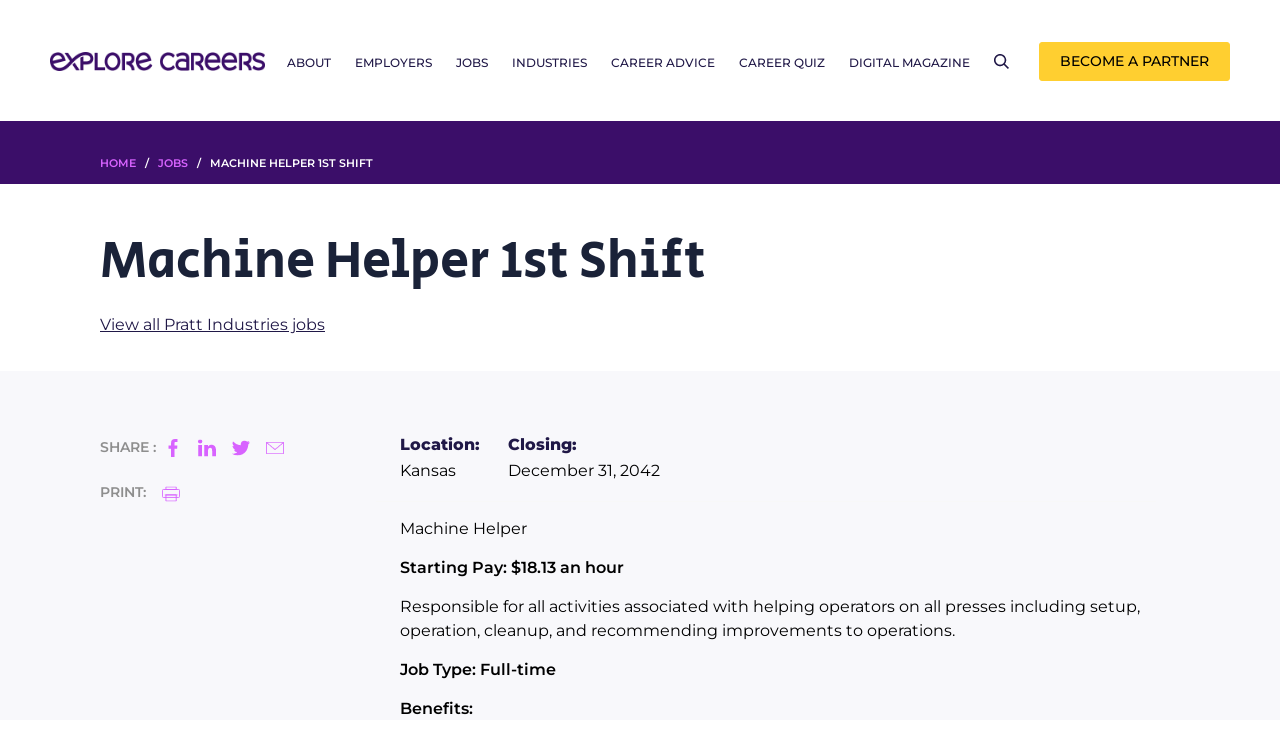

--- FILE ---
content_type: text/html; charset=UTF-8
request_url: https://explorecareers.com/job/machine-helper-1st-shift-37/
body_size: 20246
content:
<!DOCTYPE html>
<html class="no-js scroll-lock" dir="ltr" lang="en-US" prefix="og: https://ogp.me/ns#" dir="ltr">
<head>
	<meta charset="UTF-8">
	<meta http-equiv="x-ua-compatible" content="ie=edge"> <!-- make IE render page content in highest IE mode available -->
				<meta property="og:image" content="https://explorecareers.com/wp-content/themes/explorecareers-redesign/assets/img/logo.jpg" />
	
	

	<!-- Google Tag Manager -->
	<script>(function(w,d,s,l,i){w[l]=w[l]||[];w[l].push({'gtm.start':
	new Date().getTime(),event:'gtm.js'});var f=d.getElementsByTagName(s)[0],
	j=d.createElement(s),dl=l!='dataLayer'?'&l='+l:'';j.async=true;j.src=
	'https://www.googletagmanager.com/gtm.js?id='+i+dl;f.parentNode.insertBefore(j,f);
	})(window,document,'script','dataLayer','GTM-56BG9Q2');</script>
	<!-- End Google Tag Manager -->

	<meta name="viewport" content="width=device-width, initial-scale=1, maximum-scale=1">
	<meta name="author" content="Explore Careers">
	<meta name="siteurl" content="https://explorecareers.com" id="Siteurl">
	<meta name="themeurl" content="https://explorecareers.com/wp-content/themes/explorecareers-redesign" id="Themeurl">
	<meta name="ajaxurl" content="https://explorecareers.com/wp-admin/admin-ajax.php" id="Ajaxurl">
	<link rel="icon" href="https://explorecareers.com/wp-content/themes/explorecareers-redesign/assets/img/favicon.ico">
	<script>
(function(){
  // --- helpers ---
  function pixel(){ return "[data-uri]"; }
  function isZero(u){ return /(^|\/)0\.jpe?g(\?|$)/i.test(u||""); }
  function fixYTUrl(u){
    // Fix invalid thumbnails like https://img.youtube.com/vi/<id>.jpg -> /mqdefault.jpg
    var m = /^https?:\/\/(?:img\.youtube\.com|i\.ytimg\.com)\/vi\/([^\/]+)\.jpg(?:\?.*)?$/i.exec(u||"");
    return m ? "https://i.ytimg.com/vi/"+m[1]+"/mqdefault.jpg" : null;
  }
  function scrubSrcset(set){
    if (!set) return set;
    var parts = set.split(",").map(function(p){ return p.trim(); }).filter(Boolean);
    var kept = [];
    for (var i=0;i<parts.length;i++){
      var token = parts[i];
      if (/\/0\.jpe?g(\s+\d+[wx])?$/i.test(token)) continue; // drop 0.jpg candidates
      // also fix bad YT tokens if present
      var m = /(https?:\/\/[^\s,]+)\s*(\d+[wx])?$/.exec(token);
      if (m){
        var fixed = fixYTUrl(m[1]);
        if (fixed) token = fixed + (m[2] ? " "+m[2] : "");
      }
      kept.push(token);
    }
    return kept.length ? kept.join(", ") : (pixel()+" 1w");
  }

  function fixImg(el){
    if (!el || el.dataset.ecFixed) return;
    var srcAttr = el.getAttribute("src") || "";
    var cur = el.currentSrc || srcAttr || "";
    var ds  = el.getAttribute("data-src") || el.getAttribute("data-lazy-src") || el.getAttribute("data-original") || "";
    var ss  = el.getAttribute("srcset") || "";
    var dss = el.getAttribute("data-srcset") || "";

    // 0.jpg
    if (isZero(cur) || isZero(srcAttr)) { el.src = pixel(); el.dataset.ecFixed = 1; return; }
    if (isZero(ds)) { el.setAttribute("data-src", pixel()); el.dataset.ecFixed = 1; }

    // YouTube wrong pattern /vi/<id>.jpg  -> /mqdefault.jpg
    var fixed = fixYTUrl(srcAttr);
    if (fixed) { el.src = fixed; el.dataset.ecFixed = 1; }

    // srcset/data-srcset cleanup
    if (ss) { var s2 = scrubSrcset(ss); if (s2 !== ss) { el.setAttribute("srcset", s2); el.dataset.ecFixed = 1; } }
    if (dss){ var d2 = scrubSrcset(dss); if (d2 !== dss){ el.setAttribute("data-srcset", d2); el.dataset.ecFixed = 1; } }
  }

  function fixStyle(node){
    if (!node || node.dataset.ecBgFixed) return;
    var s = node.getAttribute("style") || "";
    if (/background-image\s*:\s*url\(/i.test(s)){
      if (/\/0\.jpe?g/i.test(s)){ node.style.backgroundImage = "none"; node.dataset.ecBgFixed = 1; return; }
      var m = /url\((['"]?)(https?:\/\/[^'")]+)\1\)/i.exec(s);
      if (m){
        var fixed = fixYTUrl(m[2]);
        if (fixed){ node.style.backgroundImage = "url('"+fixed+"')"; node.dataset.ecBgFixed = 1; }
      }
    }
  }

  // initial sweep
  document.querySelectorAll("img").forEach(fixImg);
  document.querySelectorAll("[style*='background-image']").forEach(fixStyle);

  // watch for lazy-loaders/JS swaps
  new MutationObserver(function(muts){
    muts.forEach(function(m){
      if (m.type === "attributes"){
        if (m.attributeName === "src" && m.target.tagName === "IMG") fixImg(m.target);
        if (m.attributeName === "style") fixStyle(m.target);
      }
      (m.addedNodes||[]).forEach(function(n){
        if (n.nodeType !== 1) return;
        if (n.tagName === "IMG") fixImg(n);
        if (n.getAttribute && n.getAttribute("style")) fixStyle(n);
        if (n.querySelectorAll){
          n.querySelectorAll("img,[style*='background-image']").forEach(function(x){
            (x.tagName==="IMG") ? fixImg(x) : fixStyle(x);
          });
        }
      });
    });
  }).observe(document.documentElement, {subtree:true, attributes:true, attributeFilter:["src","style"], childList:true});

  // Clean up any previously installed service workers from earlier tests
  if ('serviceWorker' in navigator) {
    navigator.serviceWorker.getRegistrations().then(function(regs){ regs.forEach(function(r){ r.unregister(); }); });
    if (window.caches && caches.keys) { caches.keys().then(function(keys){ keys.forEach(function(k){ caches.delete(k); }); }); }
  }
})();
</script>
	<style>img:is([sizes="auto" i], [sizes^="auto," i]) { contain-intrinsic-size: 3000px 1500px }</style>
	
		<!-- All in One SEO Pro 4.8.7 - aioseo.com -->
		<title>Machine Helper 1st Shift | Explore Careers USA</title>
	<meta name="description" content="Machine Helper Starting Pay: $18.13 an hour Responsible for all activities associated with helping operators on all presses including setup, operation, cleanup, and recommending improvements to operations. Job Type: Full-time Benefits: 401(k) 401(k) matching Dental insurance Disability insurance Employee assistance program Flexible spending account Health insurance Health savings account Life insurance Paid time off Parental" />
	<meta name="robots" content="max-image-preview:large" />
	<link rel="canonical" href="https://explorecareers.com/job/machine-helper-1st-shift-37/" />
	<meta name="generator" content="All in One SEO Pro (AIOSEO) 4.8.7" />
		<meta property="og:locale" content="en_US" />
		<meta property="og:site_name" content="Explore Careers USA | Find the right career for you" />
		<meta property="og:type" content="article" />
		<meta property="og:title" content="Machine Helper 1st Shift | Explore Careers USA" />
		<meta property="og:description" content="Machine Helper Starting Pay: $18.13 an hour Responsible for all activities associated with helping operators on all presses including setup, operation, cleanup, and recommending improvements to operations. Job Type: Full-time Benefits: 401(k) 401(k) matching Dental insurance Disability insurance Employee assistance program Flexible spending account Health insurance Health savings account Life insurance Paid time off Parental" />
		<meta property="og:url" content="https://explorecareers.com/job/machine-helper-1st-shift-37/" />
		<meta property="og:image" content="https://explorecareers.com/wp-content/uploads/sites/2/2024/01/Group-1-1.png" />
		<meta property="og:image:secure_url" content="https://explorecareers.com/wp-content/uploads/sites/2/2024/01/Group-1-1.png" />
		<meta property="og:image:width" content="493" />
		<meta property="og:image:height" content="523" />
		<meta property="article:published_time" content="2022-05-13T00:55:15+00:00" />
		<meta property="article:modified_time" content="2022-05-13T00:55:15+00:00" />
		<meta name="twitter:card" content="summary" />
		<meta name="twitter:title" content="Machine Helper 1st Shift | Explore Careers USA" />
		<meta name="twitter:description" content="Machine Helper Starting Pay: $18.13 an hour Responsible for all activities associated with helping operators on all presses including setup, operation, cleanup, and recommending improvements to operations. Job Type: Full-time Benefits: 401(k) 401(k) matching Dental insurance Disability insurance Employee assistance program Flexible spending account Health insurance Health savings account Life insurance Paid time off Parental" />
		<meta name="twitter:image" content="https://explorecareers.com/wp-content/uploads/sites/2/2024/01/Group-1-1.png" />
		<script type="application/ld+json" class="aioseo-schema">
			{"@context":"https:\/\/schema.org","@graph":[{"@type":"BreadcrumbList","@id":"https:\/\/explorecareers.com\/job\/machine-helper-1st-shift-37\/#breadcrumblist","itemListElement":[{"@type":"ListItem","@id":"https:\/\/explorecareers.com#listItem","position":1,"name":"Home","item":"https:\/\/explorecareers.com","nextItem":{"@type":"ListItem","@id":"https:\/\/explorecareers.com\/job\/#listItem","name":"Jobs"}},{"@type":"ListItem","@id":"https:\/\/explorecareers.com\/job\/#listItem","position":2,"name":"Jobs","item":"https:\/\/explorecareers.com\/job\/","nextItem":{"@type":"ListItem","@id":"https:\/\/explorecareers.com\/job\/machine-helper-1st-shift-37\/#listItem","name":"Machine Helper 1st Shift"},"previousItem":{"@type":"ListItem","@id":"https:\/\/explorecareers.com#listItem","name":"Home"}},{"@type":"ListItem","@id":"https:\/\/explorecareers.com\/job\/machine-helper-1st-shift-37\/#listItem","position":3,"name":"Machine Helper 1st Shift","previousItem":{"@type":"ListItem","@id":"https:\/\/explorecareers.com\/job\/#listItem","name":"Jobs"}}]},{"@type":"Organization","@id":"https:\/\/explorecareers.com\/#organization","name":"Explore Careers","description":"Find the right career for you","url":"https:\/\/explorecareers.com\/","telephone":"+61386303277","logo":{"@type":"ImageObject","url":"https:\/\/explorecareers.com\/wp-content\/uploads\/sites\/2\/2024\/01\/Group-1-1.png","@id":"https:\/\/explorecareers.com\/job\/machine-helper-1st-shift-37\/#organizationLogo","width":493,"height":523},"image":{"@id":"https:\/\/explorecareers.com\/job\/machine-helper-1st-shift-37\/#organizationLogo"},"sameAs":["https:\/\/www.instagram.com\/explore.careers.usa\/","https:\/\/www.linkedin.com\/company\/79079727\/admin\/feed\/posts\/"]},{"@type":"Person","@id":"https:\/\/explorecareers.com\/career-advice\/author\/#author","url":"https:\/\/explorecareers.com\/career-advice\/author\/"},{"@type":"WebPage","@id":"https:\/\/explorecareers.com\/job\/machine-helper-1st-shift-37\/#webpage","url":"https:\/\/explorecareers.com\/job\/machine-helper-1st-shift-37\/","name":"Machine Helper 1st Shift | Explore Careers USA","description":"Machine Helper Starting Pay: $18.13 an hour Responsible for all activities associated with helping operators on all presses including setup, operation, cleanup, and recommending improvements to operations. Job Type: Full-time Benefits: 401(k) 401(k) matching Dental insurance Disability insurance Employee assistance program Flexible spending account Health insurance Health savings account Life insurance Paid time off Parental","inLanguage":"en-US","isPartOf":{"@id":"https:\/\/explorecareers.com\/#website"},"breadcrumb":{"@id":"https:\/\/explorecareers.com\/job\/machine-helper-1st-shift-37\/#breadcrumblist"},"author":{"@id":"https:\/\/explorecareers.com\/career-advice\/author\/#author"},"creator":{"@id":"https:\/\/explorecareers.com\/career-advice\/author\/#author"},"datePublished":"2022-05-13T10:55:15-04:00","dateModified":"2022-05-13T10:55:15-04:00"},{"@type":"WebSite","@id":"https:\/\/explorecareers.com\/#website","url":"https:\/\/explorecareers.com\/","name":"Explore Careers USA","alternateName":"Explore Careers","description":"Find the right career for you","inLanguage":"en-US","publisher":{"@id":"https:\/\/explorecareers.com\/#organization"}}]}
		</script>
		<!-- All in One SEO Pro -->


<!-- Google Tag Manager for WordPress by gtm4wp.com -->
<script data-cfasync="false" data-pagespeed-no-defer>
	var gtm4wp_datalayer_name = "dataLayer";
	var dataLayer = dataLayer || [];
</script>
<!-- End Google Tag Manager for WordPress by gtm4wp.com --><link rel='dns-prefetch' href='//explorecareers.com' />
<link rel='dns-prefetch' href='//js.hs-scripts.com' />
<meta property="og:title" content="Machine Helper 1st Shift"/><meta property="og:type" content="article"/><meta property="og:url" content="https://explorecareers.com/job/machine-helper-1st-shift-37/"/><link rel='stylesheet' id='wp-block-library-css' href='https://explorecareers.com/wp-includes/css/dist/block-library/style.min.css?ver=09223bf2e11d9f2fa37368eb84ab5613' type='text/css' media='all' />
<style id='classic-theme-styles-inline-css' type='text/css'>
/*! This file is auto-generated */
.wp-block-button__link{color:#fff;background-color:#32373c;border-radius:9999px;box-shadow:none;text-decoration:none;padding:calc(.667em + 2px) calc(1.333em + 2px);font-size:1.125em}.wp-block-file__button{background:#32373c;color:#fff;text-decoration:none}
</style>
<style id='safe-svg-svg-icon-style-inline-css' type='text/css'>
.safe-svg-cover{text-align:center}.safe-svg-cover .safe-svg-inside{display:inline-block;max-width:100%}.safe-svg-cover svg{fill:currentColor;height:100%;max-height:100%;max-width:100%;width:100%}

</style>
<style id='global-styles-inline-css' type='text/css'>
:root{--wp--preset--aspect-ratio--square: 1;--wp--preset--aspect-ratio--4-3: 4/3;--wp--preset--aspect-ratio--3-4: 3/4;--wp--preset--aspect-ratio--3-2: 3/2;--wp--preset--aspect-ratio--2-3: 2/3;--wp--preset--aspect-ratio--16-9: 16/9;--wp--preset--aspect-ratio--9-16: 9/16;--wp--preset--color--black: #000000;--wp--preset--color--cyan-bluish-gray: #abb8c3;--wp--preset--color--white: #ffffff;--wp--preset--color--pale-pink: #f78da7;--wp--preset--color--vivid-red: #cf2e2e;--wp--preset--color--luminous-vivid-orange: #ff6900;--wp--preset--color--luminous-vivid-amber: #fcb900;--wp--preset--color--light-green-cyan: #7bdcb5;--wp--preset--color--vivid-green-cyan: #00d084;--wp--preset--color--pale-cyan-blue: #8ed1fc;--wp--preset--color--vivid-cyan-blue: #0693e3;--wp--preset--color--vivid-purple: #9b51e0;--wp--preset--gradient--vivid-cyan-blue-to-vivid-purple: linear-gradient(135deg,rgba(6,147,227,1) 0%,rgb(155,81,224) 100%);--wp--preset--gradient--light-green-cyan-to-vivid-green-cyan: linear-gradient(135deg,rgb(122,220,180) 0%,rgb(0,208,130) 100%);--wp--preset--gradient--luminous-vivid-amber-to-luminous-vivid-orange: linear-gradient(135deg,rgba(252,185,0,1) 0%,rgba(255,105,0,1) 100%);--wp--preset--gradient--luminous-vivid-orange-to-vivid-red: linear-gradient(135deg,rgba(255,105,0,1) 0%,rgb(207,46,46) 100%);--wp--preset--gradient--very-light-gray-to-cyan-bluish-gray: linear-gradient(135deg,rgb(238,238,238) 0%,rgb(169,184,195) 100%);--wp--preset--gradient--cool-to-warm-spectrum: linear-gradient(135deg,rgb(74,234,220) 0%,rgb(151,120,209) 20%,rgb(207,42,186) 40%,rgb(238,44,130) 60%,rgb(251,105,98) 80%,rgb(254,248,76) 100%);--wp--preset--gradient--blush-light-purple: linear-gradient(135deg,rgb(255,206,236) 0%,rgb(152,150,240) 100%);--wp--preset--gradient--blush-bordeaux: linear-gradient(135deg,rgb(254,205,165) 0%,rgb(254,45,45) 50%,rgb(107,0,62) 100%);--wp--preset--gradient--luminous-dusk: linear-gradient(135deg,rgb(255,203,112) 0%,rgb(199,81,192) 50%,rgb(65,88,208) 100%);--wp--preset--gradient--pale-ocean: linear-gradient(135deg,rgb(255,245,203) 0%,rgb(182,227,212) 50%,rgb(51,167,181) 100%);--wp--preset--gradient--electric-grass: linear-gradient(135deg,rgb(202,248,128) 0%,rgb(113,206,126) 100%);--wp--preset--gradient--midnight: linear-gradient(135deg,rgb(2,3,129) 0%,rgb(40,116,252) 100%);--wp--preset--font-size--small: 13px;--wp--preset--font-size--medium: 20px;--wp--preset--font-size--large: 36px;--wp--preset--font-size--x-large: 42px;--wp--preset--spacing--20: 0.44rem;--wp--preset--spacing--30: 0.67rem;--wp--preset--spacing--40: 1rem;--wp--preset--spacing--50: 1.5rem;--wp--preset--spacing--60: 2.25rem;--wp--preset--spacing--70: 3.38rem;--wp--preset--spacing--80: 5.06rem;--wp--preset--shadow--natural: 6px 6px 9px rgba(0, 0, 0, 0.2);--wp--preset--shadow--deep: 12px 12px 50px rgba(0, 0, 0, 0.4);--wp--preset--shadow--sharp: 6px 6px 0px rgba(0, 0, 0, 0.2);--wp--preset--shadow--outlined: 6px 6px 0px -3px rgba(255, 255, 255, 1), 6px 6px rgba(0, 0, 0, 1);--wp--preset--shadow--crisp: 6px 6px 0px rgba(0, 0, 0, 1);}:where(.is-layout-flex){gap: 0.5em;}:where(.is-layout-grid){gap: 0.5em;}body .is-layout-flex{display: flex;}.is-layout-flex{flex-wrap: wrap;align-items: center;}.is-layout-flex > :is(*, div){margin: 0;}body .is-layout-grid{display: grid;}.is-layout-grid > :is(*, div){margin: 0;}:where(.wp-block-columns.is-layout-flex){gap: 2em;}:where(.wp-block-columns.is-layout-grid){gap: 2em;}:where(.wp-block-post-template.is-layout-flex){gap: 1.25em;}:where(.wp-block-post-template.is-layout-grid){gap: 1.25em;}.has-black-color{color: var(--wp--preset--color--black) !important;}.has-cyan-bluish-gray-color{color: var(--wp--preset--color--cyan-bluish-gray) !important;}.has-white-color{color: var(--wp--preset--color--white) !important;}.has-pale-pink-color{color: var(--wp--preset--color--pale-pink) !important;}.has-vivid-red-color{color: var(--wp--preset--color--vivid-red) !important;}.has-luminous-vivid-orange-color{color: var(--wp--preset--color--luminous-vivid-orange) !important;}.has-luminous-vivid-amber-color{color: var(--wp--preset--color--luminous-vivid-amber) !important;}.has-light-green-cyan-color{color: var(--wp--preset--color--light-green-cyan) !important;}.has-vivid-green-cyan-color{color: var(--wp--preset--color--vivid-green-cyan) !important;}.has-pale-cyan-blue-color{color: var(--wp--preset--color--pale-cyan-blue) !important;}.has-vivid-cyan-blue-color{color: var(--wp--preset--color--vivid-cyan-blue) !important;}.has-vivid-purple-color{color: var(--wp--preset--color--vivid-purple) !important;}.has-black-background-color{background-color: var(--wp--preset--color--black) !important;}.has-cyan-bluish-gray-background-color{background-color: var(--wp--preset--color--cyan-bluish-gray) !important;}.has-white-background-color{background-color: var(--wp--preset--color--white) !important;}.has-pale-pink-background-color{background-color: var(--wp--preset--color--pale-pink) !important;}.has-vivid-red-background-color{background-color: var(--wp--preset--color--vivid-red) !important;}.has-luminous-vivid-orange-background-color{background-color: var(--wp--preset--color--luminous-vivid-orange) !important;}.has-luminous-vivid-amber-background-color{background-color: var(--wp--preset--color--luminous-vivid-amber) !important;}.has-light-green-cyan-background-color{background-color: var(--wp--preset--color--light-green-cyan) !important;}.has-vivid-green-cyan-background-color{background-color: var(--wp--preset--color--vivid-green-cyan) !important;}.has-pale-cyan-blue-background-color{background-color: var(--wp--preset--color--pale-cyan-blue) !important;}.has-vivid-cyan-blue-background-color{background-color: var(--wp--preset--color--vivid-cyan-blue) !important;}.has-vivid-purple-background-color{background-color: var(--wp--preset--color--vivid-purple) !important;}.has-black-border-color{border-color: var(--wp--preset--color--black) !important;}.has-cyan-bluish-gray-border-color{border-color: var(--wp--preset--color--cyan-bluish-gray) !important;}.has-white-border-color{border-color: var(--wp--preset--color--white) !important;}.has-pale-pink-border-color{border-color: var(--wp--preset--color--pale-pink) !important;}.has-vivid-red-border-color{border-color: var(--wp--preset--color--vivid-red) !important;}.has-luminous-vivid-orange-border-color{border-color: var(--wp--preset--color--luminous-vivid-orange) !important;}.has-luminous-vivid-amber-border-color{border-color: var(--wp--preset--color--luminous-vivid-amber) !important;}.has-light-green-cyan-border-color{border-color: var(--wp--preset--color--light-green-cyan) !important;}.has-vivid-green-cyan-border-color{border-color: var(--wp--preset--color--vivid-green-cyan) !important;}.has-pale-cyan-blue-border-color{border-color: var(--wp--preset--color--pale-cyan-blue) !important;}.has-vivid-cyan-blue-border-color{border-color: var(--wp--preset--color--vivid-cyan-blue) !important;}.has-vivid-purple-border-color{border-color: var(--wp--preset--color--vivid-purple) !important;}.has-vivid-cyan-blue-to-vivid-purple-gradient-background{background: var(--wp--preset--gradient--vivid-cyan-blue-to-vivid-purple) !important;}.has-light-green-cyan-to-vivid-green-cyan-gradient-background{background: var(--wp--preset--gradient--light-green-cyan-to-vivid-green-cyan) !important;}.has-luminous-vivid-amber-to-luminous-vivid-orange-gradient-background{background: var(--wp--preset--gradient--luminous-vivid-amber-to-luminous-vivid-orange) !important;}.has-luminous-vivid-orange-to-vivid-red-gradient-background{background: var(--wp--preset--gradient--luminous-vivid-orange-to-vivid-red) !important;}.has-very-light-gray-to-cyan-bluish-gray-gradient-background{background: var(--wp--preset--gradient--very-light-gray-to-cyan-bluish-gray) !important;}.has-cool-to-warm-spectrum-gradient-background{background: var(--wp--preset--gradient--cool-to-warm-spectrum) !important;}.has-blush-light-purple-gradient-background{background: var(--wp--preset--gradient--blush-light-purple) !important;}.has-blush-bordeaux-gradient-background{background: var(--wp--preset--gradient--blush-bordeaux) !important;}.has-luminous-dusk-gradient-background{background: var(--wp--preset--gradient--luminous-dusk) !important;}.has-pale-ocean-gradient-background{background: var(--wp--preset--gradient--pale-ocean) !important;}.has-electric-grass-gradient-background{background: var(--wp--preset--gradient--electric-grass) !important;}.has-midnight-gradient-background{background: var(--wp--preset--gradient--midnight) !important;}.has-small-font-size{font-size: var(--wp--preset--font-size--small) !important;}.has-medium-font-size{font-size: var(--wp--preset--font-size--medium) !important;}.has-large-font-size{font-size: var(--wp--preset--font-size--large) !important;}.has-x-large-font-size{font-size: var(--wp--preset--font-size--x-large) !important;}
:where(.wp-block-post-template.is-layout-flex){gap: 1.25em;}:where(.wp-block-post-template.is-layout-grid){gap: 1.25em;}
:where(.wp-block-columns.is-layout-flex){gap: 2em;}:where(.wp-block-columns.is-layout-grid){gap: 2em;}
:root :where(.wp-block-pullquote){font-size: 1.5em;line-height: 1.6;}
</style>
<link rel='stylesheet' id='contact-form-7-css' href='https://explorecareers.com/wp-content/plugins/contact-form-7/includes/css/styles.css?ver=6.1.1' type='text/css' media='all' />
<link rel='stylesheet' id='site-style-css' href='https://explorecareers.com/wp-content/themes/explorecareers-redesign/assets/css/screen.dev.css?ver=144282476756446' type='text/css' media='all' />
<link rel="https://api.w.org/" href="https://explorecareers.com/wp-json/" /><link rel="alternate" title="JSON" type="application/json" href="https://explorecareers.com/wp-json/wp/v2/ra-jobs/20297" /><link rel="alternate" title="oEmbed (JSON)" type="application/json+oembed" href="https://explorecareers.com/wp-json/oembed/1.0/embed?url=https%3A%2F%2Fexplorecareers.com%2Fjob%2Fmachine-helper-1st-shift-37%2F" />
<link rel="alternate" title="oEmbed (XML)" type="text/xml+oembed" href="https://explorecareers.com/wp-json/oembed/1.0/embed?url=https%3A%2F%2Fexplorecareers.com%2Fjob%2Fmachine-helper-1st-shift-37%2F&#038;format=xml" />
	        <style>
	            .ili-indent{padding-left:40px !important;overflow:hidden}	        </style>
	    <!--Microsoft Clarity Code-->
<script type="text/javascript">
    (function(c,l,a,r,i,t,y){
        c[a]=c[a]||function(){(c[a].q=c[a].q||[]).push(arguments)};
        t=l.createElement(r);t.async=1;t.src="https://www.clarity.ms/tag/"+i;
        y=l.getElementsByTagName(r)[0];y.parentNode.insertBefore(t,y);
    })(window, document, "clarity", "script", "q19ult4zue");
</script>
<!--End Microsoft Clarity Code-->			<!-- DO NOT COPY THIS SNIPPET! Start of Page Analytics Tracking for HubSpot WordPress plugin v11.3.16-->
			<script class="hsq-set-content-id" data-content-id="blog-post">
				var _hsq = _hsq || [];
				_hsq.push(["setContentType", "blog-post"]);
			</script>
			<!-- DO NOT COPY THIS SNIPPET! End of Page Analytics Tracking for HubSpot WordPress plugin -->
			
<!-- Google Tag Manager for WordPress by gtm4wp.com -->
<!-- GTM Container placement set to automatic -->
<script data-cfasync="false" data-pagespeed-no-defer type="text/javascript">
	var dataLayer_content = {"pagePostType":"ra-jobs","pagePostType2":"single-ra-jobs"};
	dataLayer.push( dataLayer_content );
</script>
<script data-cfasync="false" data-pagespeed-no-defer type="text/javascript">
(function(w,d,s,l,i){w[l]=w[l]||[];w[l].push({'gtm.start':
new Date().getTime(),event:'gtm.js'});var f=d.getElementsByTagName(s)[0],
j=d.createElement(s),dl=l!='dataLayer'?'&l='+l:'';j.async=true;j.src=
'//www.googletagmanager.com/gtm.js?id='+i+dl;f.parentNode.insertBefore(j,f);
})(window,document,'script','dataLayer','GTM-MJ6SLKFP');
</script>
<!-- End Google Tag Manager for WordPress by gtm4wp.com --><style type="text/css">.recentcomments a{display:inline !important;padding:0 !important;margin:0 !important;}</style><script>document.addEventListener('DOMContentLoaded', function() {
  document.querySelectorAll('a[href]').forEach(link => {
    if (!link.href.startsWith('#') && !link.href.startsWith('javascript:')) {
      link.setAttribute('target', '_blank');
      link.setAttribute('rel', 'noopener noreferrer');
    }
  });
});
</script><link rel="icon" href="https://explorecareers.com/wp-content/uploads/sites/2/2025/08/cropped-Favicon-Options-32x32.png" sizes="32x32" />
<link rel="icon" href="https://explorecareers.com/wp-content/uploads/sites/2/2025/08/cropped-Favicon-Options-192x192.png" sizes="192x192" />
<link rel="apple-touch-icon" href="https://explorecareers.com/wp-content/uploads/sites/2/2025/08/cropped-Favicon-Options-180x180.png" />
<meta name="msapplication-TileImage" content="https://explorecareers.com/wp-content/uploads/sites/2/2025/08/cropped-Favicon-Options-270x270.png" />
		<style type="text/css" id="wp-custom-css">
			/********Maintenance Page*******/
@import url('https://fonts.googleapis.com/css2?family=Source+Sans+3:ital,wght@0,200;0,300;0,400;0,500;0,600;0,700;0,800;0,900;1,200;1,300;1,400;1,500;1,600;1,700;1,800;1,900&display=swap');
@import url('https://fonts.googleapis.com/css2?family=Open+Sans:ital,wght@0,300;0,400;0,500;0,600;0,700;0,800;1,300;1,400;1,500;1,600;1,700;1,800&display=swap');

body.page-template-wpmm-page-template{
	background-color: #3b0e69;
    width: unset;
    height: unset;
    overflow: hidden;
    display: unset;
    align-items: unset;
    justify-content: unset;
	-webkit-box-orient: unset;
    -webkit-box-direction: unset;
    -ms-flex-direction: unset;
    flex-direction: unset;
    -webkit-font-smoothing: unset;
}

.page-template-wpmm-page-template .main-container-maintenance.o-wrapper--large {
    padding: 0 130px;
	position: absolute;
    top: 50%;
    left: 50%;
    transform: translate(-50%, -50%);
    width: 100%;
}
.page-template-wpmm-page-template .main-container-maintenance h1{
	text-align: center;
    color: #fff;
    font-family: 'Source Sans 3', sans-serif;
    margin-bottom: 48px;
    font-weight: 400;
    line-height: 150%;
    letter-spacing: -0.72px;
    font-size: 53px;
}
.page-template-wpmm-page-template .main-container-maintenance h3{
    color: #fff;
    font-family: 'Open Sans', sans-serif;
    margin-bottom: 25px;
    font-weight: 400;
    line-height: 49px;
    font-size: 30px;
}
.page-template-wpmm-page-template .main-container-maintenance h4{
	color: #fff;
    font-family: 'Open Sans', sans-serif;
    margin-bottom: 25px;
    font-weight: 400;
    line-height: 49px;
    font-size: 30px;
}
.page-template-wpmm-page-template .grecaptcha-badge{
	display:none!important
}
.page-template-wpmm-page-template .main-container-maintenance img{
	width: 230px;
margin-bottom: 40px;
    margin-top: 30px
}
@media only screen and (max-width: 992px) {
	
	body.page-template-wpmm-page-template{
		overflow: unset;
    margin-top: 100px;
    display: flex;
    align-items: unset;
		height: 100%;
		width: 100%;
		    flex-direction: column;

	}
	.page-template-wpmm-page-template .main-container-maintenance.o-wrapper--large {
    padding: 0 20px;
}
	.page-template-wpmm-page-template .main-container-maintenance h1{
		    font-size: 30px;
    line-height: 135%;
	}
	.page-template-wpmm-page-template .main-container-maintenance h3, .page-template-wpmm-page-template .main-container-maintenance h4{
		line-height: 35px;
    font-size: 22px;
	}
	.page-template-wpmm-page-template .main-container-maintenance-inner{
		margin-bottom:100px
	}
	.page-template-wpmm-page-template .main-container-maintenance img {
    width: 200px;
    margin-bottom: 40px;
}
	.page-template-wpmm-page-template .main-container-maintenance.o-wrapper--large {
     position: unset;
    transform: unset;
}
}
/*******Maintenance Page********/		</style>
			<script>
	/* Contains custom build of Modernizr */
	!function(window,document,undefined){var tests=[],ModernizrProto={_version:"3.9.1",_config:{classPrefix:"",enableClasses:!0,enableJSClass:!0,usePrefixes:!0},_q:[],on:function(e,t){var n=this;setTimeout(function(){t(n[e])},0)},addTest:function(e,t,n){tests.push({name:e,fn:t,options:n})},addAsyncTest:function(e){tests.push({name:null,fn:e})}},Modernizr=function(){};Modernizr.prototype=ModernizrProto,Modernizr=new Modernizr;var classes=[];function is(e,t){return typeof e===t}function testRunner(){var e,t,n,r,o,s;for(var i in tests)if(tests.hasOwnProperty(i)){if(e=[],(t=tests[i]).name&&(e.push(t.name.toLowerCase()),t.options&&t.options.aliases&&t.options.aliases.length))for(n=0;n<t.options.aliases.length;n++)e.push(t.options.aliases[n].toLowerCase());for(r=is(t.fn,"function")?t.fn():t.fn,o=0;o<e.length;o++)1===(s=e[o].split(".")).length?Modernizr[s[0]]=r:(Modernizr[s[0]]&&(!Modernizr[s[0]]||Modernizr[s[0]]instanceof Boolean)||(Modernizr[s[0]]=new Boolean(Modernizr[s[0]])),Modernizr[s[0]][s[1]]=r),classes.push((r?"":"no-")+s.join("-"))}}var docElement=document.documentElement,isSVG="svg"===docElement.nodeName.toLowerCase();function setClasses(e){var t=docElement.className,n=Modernizr._config.classPrefix||"";if(isSVG&&(t=t.baseVal),Modernizr._config.enableJSClass){var r=new RegExp("(^|\\s)"+n+"no-js(\\s|$)");t=t.replace(r,"$1"+n+"js$2")}Modernizr._config.enableClasses&&(0<e.length&&(t+=" "+n+e.join(" "+n)),isSVG?docElement.className.baseVal=t:docElement.className=t)}function createElement(){return"function"!=typeof document.createElement?document.createElement(arguments[0]):isSVG?document.createElementNS.call(document,"http://www.w3.org/2000/svg",arguments[0]):document.createElement.apply(document,arguments)}Modernizr.addTest("inlinesvg",function(){var e=createElement("div");return e.innerHTML="<svg/>","http://www.w3.org/2000/svg"===("undefined"!=typeof SVGRect&&e.firstChild&&e.firstChild.namespaceURI)}),Modernizr.addTest("svg",!!document.createElementNS&&!!document.createElementNS("http://www.w3.org/2000/svg","svg").createSVGRect),Modernizr.addTest("arrow",function(){try{eval("()=>{}")}catch(e){return!1}return!0}),function(){var t=createElement("video");Modernizr.addTest("video",function(){var e=!1;try{e=(e=!!t.canPlayType)&&new Boolean(e)}catch(e){}return e});try{t.canPlayType&&(Modernizr.addTest("video.ogg",t.canPlayType('video/ogg; codecs="theora"').replace(/^no$/,"")),Modernizr.addTest("video.h264",t.canPlayType('video/mp4; codecs="avc1.42E01E"').replace(/^no$/,"")),Modernizr.addTest("video.webm",t.canPlayType('video/webm; codecs="vp8, vorbis"').replace(/^no$/,"")),Modernizr.addTest("video.vp9",t.canPlayType('video/webm; codecs="vp9"').replace(/^no$/,"")),Modernizr.addTest("video.hls",t.canPlayType('application/x-mpegURL; codecs="avc1.42E01E"').replace(/^no$/,"")))}catch(e){}}(),Modernizr.addTest("hidden","hidden"in createElement("a"));var omPrefixes="Moz O ms Webkit",cssomPrefixes=ModernizrProto._config.usePrefixes?omPrefixes.split(" "):[];function contains(e,t){return~(""+e).indexOf(t)}ModernizrProto._cssomPrefixes=cssomPrefixes;var modElem={elem:createElement("modernizr")};Modernizr._q.push(function(){delete modElem.elem});var mStyle={style:modElem.elem.style};function getBody(){var e=document.body;return e||((e=createElement(isSVG?"svg":"body")).fake=!0),e}function injectElementWithStyles(e,t,n,r){var o,s,i,d,l="modernizr",a=createElement("div"),c=getBody();if(parseInt(n,10))for(;n--;)(i=createElement("div")).id=r?r[n]:l+(n+1),a.appendChild(i);return(o=createElement("style")).type="text/css",o.id="s"+l,(c.fake?c:a).appendChild(o),c.appendChild(a),o.styleSheet?o.styleSheet.cssText=e:o.appendChild(document.createTextNode(e)),a.id=l,c.fake&&(c.style.background="",c.style.overflow="hidden",d=docElement.style.overflow,docElement.style.overflow="hidden",docElement.appendChild(c)),s=t(a,e),c.fake?(c.parentNode.removeChild(c),docElement.style.overflow=d,docElement.offsetHeight):a.parentNode.removeChild(a),!!s}function domToCSS(e){return e.replace(/([A-Z])/g,function(e,t){return"-"+t.toLowerCase()}).replace(/^ms-/,"-ms-")}function computedStyle(e,t,n){var r;if("getComputedStyle"in window){r=getComputedStyle.call(window,e,t);var o=window.console;if(null!==r)n&&(r=r.getPropertyValue(n));else if(o)o[o.error?"error":"log"].call(o,"getComputedStyle returning null, its possible modernizr test results are inaccurate")}else r=!t&&e.currentStyle&&e.currentStyle[n];return r}function nativeTestProps(e,t){var n=e.length;if("CSS"in window&&"supports"in window.CSS){for(;n--;)if(window.CSS.supports(domToCSS(e[n]),t))return!0;return!1}if("CSSSupportsRule"in window){for(var r=[];n--;)r.push("("+domToCSS(e[n])+":"+t+")");return injectElementWithStyles("@supports ("+(r=r.join(" or "))+") { #modernizr { position: absolute; } }",function(e){return"absolute"===computedStyle(e,null,"position")})}return undefined}function cssToDOM(e){return e.replace(/([a-z])-([a-z])/g,function(e,t,n){return t+n.toUpperCase()}).replace(/^-/,"")}function testProps(e,t,n,r){if(r=!is(r,"undefined")&&r,!is(n,"undefined")){var o=nativeTestProps(e,n);if(!is(o,"undefined"))return o}for(var s,i,d,l,a,c=["modernizr","tspan","samp"];!mStyle.style&&c.length;)s=!0,mStyle.modElem=createElement(c.shift()),mStyle.style=mStyle.modElem.style;function u(){s&&(delete mStyle.style,delete mStyle.modElem)}for(d=e.length,i=0;i<d;i++)if(l=e[i],a=mStyle.style[l],contains(l,"-")&&(l=cssToDOM(l)),mStyle.style[l]!==undefined){if(r||is(n,"undefined"))return u(),"pfx"!==t||l;try{mStyle.style[l]=n}catch(e){}if(mStyle.style[l]!==a)return u(),"pfx"!==t||l}return u(),!1}Modernizr._q.unshift(function(){delete mStyle.style});var domPrefixes=ModernizrProto._config.usePrefixes?omPrefixes.toLowerCase().split(" "):[];function fnBind(e,t){return function(){return e.apply(t,arguments)}}function testDOMProps(e,t,n){var r;for(var o in e)if(e[o]in t)return!1===n?e[o]:is(r=t[e[o]],"function")?fnBind(r,n||t):r;return!1}function testPropsAll(e,t,n,r,o){var s=e.charAt(0).toUpperCase()+e.slice(1),i=(e+" "+cssomPrefixes.join(s+" ")+s).split(" ");return is(t,"string")||is(t,"undefined")?testProps(i,t,r,o):testDOMProps(i=(e+" "+domPrefixes.join(s+" ")+s).split(" "),t,n)}function testAllProps(e,t,n){return testPropsAll(e,undefined,undefined,t,n)}ModernizrProto._domPrefixes=domPrefixes,ModernizrProto.testAllProps=testPropsAll,ModernizrProto.testAllProps=testAllProps,Modernizr.addTest("flexbox",testAllProps("flexBasis","1px",!0)),testRunner(),setClasses(classes),delete ModernizrProto.addTest,delete ModernizrProto.addAsyncTest;for(var i=0;i<Modernizr._q.length;i++)Modernizr._q[i]();window.Modernizr=Modernizr}(window,document);
</script></head>
<body data-rsssl=1 class="wp-singular ra-jobs-template-default single single-ra-jobs postid-20297 wp-theme-explorecareers-redesign current-site-us">
<!-- Google Tag Manager (noscript) -->
<noscript><iframe src="https://www.googletagmanager.com/ns.html?id=GTM-56BG9Q2"
height="0" width="0" style="display:none;visibility:hidden"></iframe></noscript>
<!-- End Google Tag Manager (noscript) -->
<div class="content-wrap scroll-lock">

		<div class="c-top">
					<div class="c-top__spacer"></div>
			</div>
	<header class="c-header ">
		<div class="o-wrapper o-wrapper--large">
			<div class="c-header__wrapper">
				<a class="c-header__logo" href="/">
											<img src="https://explorecareers.com/wp-content/themes/explorecareers-redesign/assets/img/new-icons/explorecareers-primary-logo-midnight-rgb-1080px-w-72ppi.png" alt="explorecareers-primary-logo">
									</a>
				<nav class="c-site-nav" role="navigation">
					<ul id="main_nav" class="c-site-nav__list"><li id="menu-item-21303" class="menu-item menu-item-type-post_type menu-item-object-page menu-item-21303"><a href="https://explorecareers.com/about-us/">About</a></li>
<li id="menu-item-84" class="menu-item menu-item-type-post_type menu-item-object-page menu-item-84"><a href="https://explorecareers.com/employers/">Employers</a></li>
<li id="menu-item-8222" class="menu-item menu-item-type-custom menu-item-object-custom menu-item-8222"><a href="/employers/?filter=all-jobs">Jobs</a></li>
<li id="menu-item-8225" class="menu-item menu-item-type-post_type menu-item-object-page menu-item-8225"><a href="https://explorecareers.com/industries/">Industries</a></li>
<li id="menu-item-279" class="menu-item menu-item-type-post_type menu-item-object-page menu-item-279"><a href="https://explorecareers.com/career-advice/">Career Advice</a></li>
<li id="menu-item-3464" class="menu-item menu-item-type-post_type menu-item-object-page menu-item-3464"><a href="https://explorecareers.com/career-quiz/">Career Quiz</a></li>
<li id="menu-item-24616" class="menu-item menu-item-type-post_type menu-item-object-page menu-item-24616"><a href="https://explorecareers.com/digital-magazine/">Digital Magazine</a></li>
</ul>				</nav>
				<div class="c-header__search">
					<a href="javascript:void(0);" class="no-print js-open-search">	<svg viewBox="0 0 15.03 15.02" xmlns="http://www.w3.org/2000/svg" version="1.1" class="c-svgicon c-svgicon--search "><use xlink:href="https://explorecareers.com/wp-content/themes/explorecareers-redesign/assets/img/inline.svg#search"></use></svg>
	</a>
				</div>
				<a href="javascript:void(0);" class="c-header__hamburger js-search-close js-toggle-menu" title="Open Close Navigation">
					<span class="c-toggle-menu "></span>&nbsp;
				</a>
				<!-- Replace With partners link -->
				<a href="/become-a-partner" class="c-header__partner o-btn o-btn--transparent o-btn--small o-btn--shadow">Become a Partner</a>
			</div>
		</div>
		<nav class="c-mobile-nav" role="navigation">
			<div class="c-mobile-nav__wrapper">
				<ul id="main_nav" class="c-site-nav__list"><li class="menu-item menu-item-type-post_type menu-item-object-page menu-item-21303"><a href="https://explorecareers.com/about-us/">About</a></li>
<li class="menu-item menu-item-type-post_type menu-item-object-page menu-item-84"><a href="https://explorecareers.com/employers/">Employers</a></li>
<li class="menu-item menu-item-type-custom menu-item-object-custom menu-item-8222"><a href="/employers/?filter=all-jobs">Jobs</a></li>
<li class="menu-item menu-item-type-post_type menu-item-object-page menu-item-8225"><a href="https://explorecareers.com/industries/">Industries</a></li>
<li class="menu-item menu-item-type-post_type menu-item-object-page menu-item-279"><a href="https://explorecareers.com/career-advice/">Career Advice</a></li>
<li class="menu-item menu-item-type-post_type menu-item-object-page menu-item-3464"><a href="https://explorecareers.com/career-quiz/">Career Quiz</a></li>
<li class="menu-item menu-item-type-post_type menu-item-object-page menu-item-24616"><a href="https://explorecareers.com/digital-magazine/">Digital Magazine</a></li>
</ul>				<div class="c-mobile-nav__socials">
																					<a title="Explore Careers Instagram Page" target="_blank" rel="noopener noreferrer" href="https://www.instagram.com/explore.careers.usa/">	<svg viewBox="0 0 24.04 24.01" xmlns="http://www.w3.org/2000/svg" version="1.1" class="c-svgicon c-svgicon--Insta-Icon "><use xlink:href="https://explorecareers.com/wp-content/themes/explorecareers-redesign/assets/img/inline.svg#Insta-Icon"></use></svg>
	</a>
																					<a title="Explore Careers LinkedIn Page" target="_blank" rel="noopener noreferrer" href="https://www.linkedin.com/company/explore-careers-usa/">	<svg viewBox="0 0 25.21 24.01" xmlns="http://www.w3.org/2000/svg" version="1.1" class="c-svgicon c-svgicon--LinkedIn-Icon "><use xlink:href="https://explorecareers.com/wp-content/themes/explorecareers-redesign/assets/img/inline.svg#LinkedIn-Icon"></use></svg>
	</a>
																					<a title="Explore Careers YouTube Page" target="_blank" rel="noopener noreferrer" href="https://www.youtube.com/channel/UCe0VYXeihrOI2TJaNbfwTvQ">	<svg viewBox="0 0 28.8 32.54" xmlns="http://www.w3.org/2000/svg" version="1.1" class="c-svgicon c-svgicon--Youtube-Icon "><use xlink:href="https://explorecareers.com/wp-content/themes/explorecareers-redesign/assets/img/inline.svg#Youtube-Icon"></use></svg>
	</a>
									</div>
				<div class="c-mobile-nav__partner">
					<a href="/become-a-partner" class="c-download c-download--partner">
						<div class="c-download__icon--portrait">	<svg viewBox="0 0 72 72" xmlns="http://www.w3.org/2000/svg" version="1.1" class="c-svgicon c-svgicon--hand-shake "><use xlink:href="https://explorecareers.com/wp-content/themes/explorecareers-redesign/assets/img/inline.svg#hand-shake"></use></svg>
	</div>
						<div class="c-download__wrapper">
							<h4 class="c-download__title">Become a partner</h4>
							<p class="c-download__copy">Find out how</p>
						</div>
					</a>
				</div>
			</div>
		</nav>
	</header>

			<div class="c-breadcrumb__wrapper">
			<div class="o-wrapper ">

				<div class="breadcrumbs"><a href="https://explorecareers.com">HOME</a> &nbsp;  / &nbsp;  <a href='/employers/?filter=all-jobs' >Jobs</a> &nbsp;  / &nbsp;  Machine Helper 1st Shift</div>			</div>
		</div>
	


<div class="c-site-search" id="searchOverlay" style="display:none">
	<div class="c-site-search__inner o-wrapper">
		<a href="javascript:void(0);" class="c-site-search__close js-search-close"><span>	<svg viewBox="0 0 17.14 17.14" xmlns="http://www.w3.org/2000/svg" version="1.1" class="c-svgicon c-svgicon--Close-Icon "><use xlink:href="https://explorecareers.com/wp-content/themes/explorecareers-redesign/assets/img/inline.svg#Close-Icon"></use></svg>
	</span></a>
		<h2>Search Explore Careers</h2>
		<form role="search" method="get" class="c-site-search__form search-form" action="https://explorecareers.com/">
			<span class="screen-reader-text">Search for:</span>
			<input type="search" class="search-field" placeholder="Type something..." value="" name="s" title="Search for:" id="search" autocomplete="off"/>
			<span class="c-site-search__prompt">Click <input class="c-site-search__prompt-submit" type="submit" value="here"/> or press enter to search. </span>

		</form>
	</div>
</div>
<div class="c-content">
<div class="c-single-post c-single-job">
	<div class="c-single-post__header">
		<div class="o-wrapper">
			<h1>Machine Helper 1st Shift</h1>
							<a href="https://explorecareers.com/?post_type=ra-employers&p=7169/?content=jobs">View all Pratt Industries jobs</a>
					</div>
	</div>

	<div class="c-single-post__contentSection">
		<div class="o-wrapper">
			<div class="o-layout">
				<div class="o-layout__item u-1/4@tablet col leftCol">
					<div class="leftCol--widget shareWidget_desktop">
						<span class="c-single-post__share">
							<div class="c-share-panel">
								<span class="title">Share :</span>
								<a target="_blank" href="https://www.facebook.com/sharer/sharer.php?u=" class="c-share-panel__facebook">
										<svg viewBox="0 0 12.38 24.01" xmlns="http://www.w3.org/2000/svg" version="1.1" class="c-svgicon c-svgicon--Facebook-Icon "><use xlink:href="https://explorecareers.com/wp-content/themes/explorecareers-redesign/assets/img/inline.svg#Facebook-Icon"></use></svg>
									</a>
								<a target="_blank" href="https://www.linkedin.com/shareArticle?mini=true&url=${url}&title=&summary=&source=" class="c-share-panel__linked-in">
										<svg viewBox="0 0 25.21 24.01" xmlns="http://www.w3.org/2000/svg" version="1.1" class="c-svgicon c-svgicon--LinkedIn-Icon "><use xlink:href="https://explorecareers.com/wp-content/themes/explorecareers-redesign/assets/img/inline.svg#LinkedIn-Icon"></use></svg>
									</a>
								<a target="_blank" href="https://twitter.com/home?status=" class="c-share-panel__twitter">
										<svg viewBox="0 0 26.42 21.83" xmlns="http://www.w3.org/2000/svg" version="1.1" class="c-svgicon c-svgicon--Twitter-Icon "><use xlink:href="https://explorecareers.com/wp-content/themes/explorecareers-redesign/assets/img/inline.svg#Twitter-Icon"></use></svg>
									</a>
								<a class="c-share-panel__email" href="mailto:?body=&subject=Machine Helper 1st Shift">
										<svg viewBox="0 0 14.36 9.7" xmlns="http://www.w3.org/2000/svg" version="1.1" class="c-svgicon c-svgicon--mail "><use xlink:href="https://explorecareers.com/wp-content/themes/explorecareers-redesign/assets/img/inline.svg#mail"></use></svg>
									</a>
							</div>
						</span>
					</div>
					<div class="leftCol--widget printWidget_desktop">
						<span class="title">Print:</span>
						<span class="c-single-post__print"><a class="no-print "href="javascript:void(0)" onclick="window.print()">	<svg viewBox="0 0 20.41 17" xmlns="http://www.w3.org/2000/svg" version="1.1" class="c-svgicon c-svgicon--Print-Icon "><use xlink:href="https://explorecareers.com/wp-content/themes/explorecareers-redesign/assets/img/inline.svg#Print-Icon"></use></svg>
	</a></span>
					</div>
				</div>
				<div class="o-layout__item u-3/4@tablet col rightCol">
					<div class="o-wrapper">
						<article id="post-20297" class="post-20297 ra-jobs type-ra-jobs status-publish hentry">
							<div class="c-single-post__content-container">
								<div class="c-job-details__head">
									<!-- <h3>Pratt Industries</h3> -->
									<div class="c-job-details__info-wrap">
																					<div class="c-job-details__location">
												<h6>Location:</h6>
												<span>Kansas</span>
											</div>
																															<div class="c-job-details__closing">
												<h6>Closing:</h6>
												<span>
													December 31, 2042												</span>
											</div>
																													</div>
								</div>
								<div class="c-job-details__content-wrap">
									<div class="c-job-details__content">
										<ul class="c-job-details__bullets">
																					</ul>
										<p>Machine Helper </span></strong></span></p>
</p>
<p><strong>Starting Pay: $18.13 an hour</strong></p>
</p>
<p><span style=color: black;>Responsible for all activities associated with helping operators on all presses including setup, operation, cleanup, and recommending improvements to operations.</span></p>
<p><strong><span style=color: #2d2d2d;>Job Type: Full-time</span></strong></p>
<p><strong><span style=color: #2d2d2d;>Benefits:</span></strong></p>
<ul type=disc>
<li style=color: #2d2d2d;>401(k)</li>
<li style=color: #2d2d2d;>401(k) matching</li>
<li style=color: #2d2d2d;>Dental insurance</li>
<li style=color: #2d2d2d;>Disability insurance</li>
<li style=color: #2d2d2d;>Employee assistance program</li>
<li style=color: #2d2d2d;>Flexible spending account</li>
<li style=color: #2d2d2d;>Health insurance</li>
<li style=color: #2d2d2d;>Health savings account</li>
<li style=color: #2d2d2d;>Life insurance</li>
<li style=color: #2d2d2d;>Paid time off</li>
<li style=color: #2d2d2d;>Parental leave</li>
<li style=color: #2d2d2d;>Vision insurance</li>
</ul>
<p><strong><span style=color: #2d2d2d;>Education/Experience:</span></strong></p>
<ul type=disc>
<li style=color: #2d2d2d;>High school or equivalent (Required)</li>
</ul>
<p><!-- [if !supportLists]--><span style=font-size: 10.0pt; color: black;>&#8211;        </span><!--[endif]--><span style=color: black;>Able to read a tape measure with speed and accuracy. </span></p>
<p><!-- [if !supportLists]--><span style=font-size: 10.0pt; color: black;>&#8211;        </span><!--[endif]--><span style=color: black;>Able to calculate figures and amounts such as percentages, measurement, volume and rate.  Able to apply concepts of high school math.</span></p>
<p><strong><span style=color: #2d2d2d;>Shift Availability:</span></strong></p>
<ul type=disc>
<li style=color: #2d2d2d;>1st Shift</li>
<li style=color: #2d2d2d;>6:00 am to 2:00<span id=selectionBoundary_1623980194984_28986696689166314 class=rangySelectionBoundary></span> pm</li>
</ul>
<p><strong><span style=color: black;>DUTIES AND RESPONSIBILITIES</span></strong></p>
<p><span style=color: black;>Set-up slotting, feed, and die cut sections on machine accurately in accordance with proper setup techniques.</span></p>
<p><span style=color: black;>Assist operator in other duties.</span></p>
<p><span style=color: black;>Monitor board quality, including &#8211; loose liner, warp, dimensions, caliper, and any other defects.  Report any quality problems to the operator and sort as necessary to keep the machine running.</span></p>
<p><span style=color: black;>Work at pace set by the machine operator.</span></p>
<p><span style=color: black;>Cross-train on other machines as necessary.</span></p>
<p><span style=color: black;>Be willing to move up the line of progression to operator regardless of shift.</span></p>
<p><span style=color: black;>Complete necessary reports in an accurate and timely manner.</span></p>
<p><span style=color: black;>Turn in maintenance work orders to supervision for needed repairs.  Be proactive in the maintenance of equipment.</span></p>
<p><span style=color: black;>Comply with all company policies and procedures, including safety and maintaining good housekeeping.</span></p>
<p><span style=color: black;>Helps operators adhere to production schedule.  Makes recommendations for optimizing the schedule to meet cost, quality and service goals.  Reports any unusual scheduling issues to Supervisor.</span></p>
<p><span style=color: black;>Additional duties may be assigned by management.</span></p>
</p>
<p><strong><span style=color: black;>Language Skills: </span></strong></p>
<p><span style=color: black;>Able to read and follow instructions on factory masters.</span></p>
</p>
<p><strong><span style=color: black;>REASONING ABILITY</span></strong></p>
<p><span style=color: black;>Ability to apply common sense understanding to carry out instructions furnished in written, oral, or graphic form.  Ability to deal with problems involving one or more concrete variables in standardized situations.</span></p>
<p><strong><span style=color: black;> </span></strong></p>
<p><strong><span style=color: black;>TECHNICAL SKILLS</span></strong></p>
<p><span style=color: black;>The individual must have a working knowledge of the following:</span></p>
<p><span style=color: black;>Equipment design and capabilities that can be translated into efficient operation. </span></p>
<p><span style=color: black;>Product layouts and production specifications.</span></p>
<p><span style=color: black;>Product quality specifications.</span></p>
<p><span style=color: black;>Quality standards.</span></p>
</p>
<p><strong><span style=color: black;>PHYSICAL DEMANDS </span></strong></p>
<p><span style=color: black;>While performing the duties of this job, the employee is regularly required to stand, walk, and talk or hear.  The employee frequently is required to use hands to finger, handle, or feel; reach with hands and arms; and stoop, kneel, crouch, or crawl.  The employee is occasionally required to sit.  The employee must regularly lift and/or move up to 50 pounds. Specific vision abilities required by this job include close vision, distance vision, color vision, peripheral vision, depth perception, and ability to adjust focus.</span></p>
</p>
<p><strong><span style=color: black;>WORK ENVIRONMENT </span></strong></p>
<p><span style=color: black;>While performing the duties of this job, the employee is regularly exposed to moving mechanical parts.  The employee is frequently exposed to wet and/or humid conditions.  The employee is occasionally exposed to high, precarious places; fumes or airborne particles; and vibration.  The noise level in the work environment is usually loud.</span></p>
</p>
</p>
</p>
</p>
</p>
</p></p>
										<p>&nbsp;</p>
										<div class="c-job-details__apply">
																							<a
													target="_blank"
													href="https://recruiting.adp.com/srccar/public/RTI.home?d=ExternalCareerSite&c=1172551"
													class="o-btn"
													ga-on="click"
													ga-event-category="Pratt Industries Jobadder Application"
													ga-event-action="Followed job application link">
													Apply Now
												</a>
																						<div class="c-job-details__closing-lower">
													<svg viewBox="0 0 17.08 17.08" xmlns="http://www.w3.org/2000/svg" version="1.1" class="c-svgicon c-svgicon--clock "><use xlink:href="https://explorecareers.com/wp-content/themes/explorecareers-redesign/assets/img/inline.svg#clock"></use></svg>
													<span>December 31, 2042</span>
											</div>
										</div>
									</div>
								</div>

							</div>
						</article>
					</div>



					<div class="mobileShare">
						
						<div class="leftCol--widget shareWidget_mobile">
							<span class="c-single-post__share">
								<div class="c-share-panel">
									<span class="title">Share :</span>
									<a target="_blank" href="https://www.facebook.com/sharer/sharer.php?u=" class="c-share-panel__facebook">
											<svg viewBox="0 0 12.38 24.01" xmlns="http://www.w3.org/2000/svg" version="1.1" class="c-svgicon c-svgicon--Facebook-Icon "><use xlink:href="https://explorecareers.com/wp-content/themes/explorecareers-redesign/assets/img/inline.svg#Facebook-Icon"></use></svg>
										</a>
									<a target="_blank" href="https://www.linkedin.com/shareArticle?mini=true&url=${url}&title=&summary=&source=" class="c-share-panel__linked-in">
											<svg viewBox="0 0 25.21 24.01" xmlns="http://www.w3.org/2000/svg" version="1.1" class="c-svgicon c-svgicon--LinkedIn-Icon "><use xlink:href="https://explorecareers.com/wp-content/themes/explorecareers-redesign/assets/img/inline.svg#LinkedIn-Icon"></use></svg>
										</a>
									<a target="_blank" href="https://twitter.com/home?status=" class="c-share-panel__twitter">
											<svg viewBox="0 0 26.42 21.83" xmlns="http://www.w3.org/2000/svg" version="1.1" class="c-svgicon c-svgicon--Twitter-Icon "><use xlink:href="https://explorecareers.com/wp-content/themes/explorecareers-redesign/assets/img/inline.svg#Twitter-Icon"></use></svg>
										</a>
									<a class="c-share-panel__email" href="mailto:?body=&subject=Machine Helper 1st Shift">
											<svg viewBox="0 0 14.36 9.7" xmlns="http://www.w3.org/2000/svg" version="1.1" class="c-svgicon c-svgicon--mail "><use xlink:href="https://explorecareers.com/wp-content/themes/explorecareers-redesign/assets/img/inline.svg#mail"></use></svg>
										</a>
								</div>
							</span>
						</div>
						<div class="leftCol--widget printWidget_mobile">
							<span class="title">Print:</span>
							<span class="c-single-post__print"><a class="no-print "href="javascript:void(0)" onclick="window.print()">	<svg viewBox="0 0 20.41 17" xmlns="http://www.w3.org/2000/svg" version="1.1" class="c-svgicon c-svgicon--Print-Icon "><use xlink:href="https://explorecareers.com/wp-content/themes/explorecareers-redesign/assets/img/inline.svg#Print-Icon"></use></svg>
	</a></span>
						</div>
					</div> <!-- mobile share only -->



				</div>
			</div>
		</div>

		
    <div class="c-popular-resources no-print">
        <div class="o-wrapper">
							<h2>Explore Resources</h2>
			            <div class="o-layout o-module">
                <div class="o-layout__item u-1/4@tabletWide u-1/2@mobileLandscape u-1/1@mobile js-animateup o-module__item">
    <div id="tile-20297" class=" c-resource-tile c-resource-tile  c-resource-tile--border alt-style">
        <a class="c-resource-tile__link" href="https://explorecareers.com/career-advice/4-tips-to-improve-your-cv/" target=" " title="4 tips to improve your CV">
            <div class="c-resource-tile__bg" style="background-image: url('https://explorecareers.com/wp-content/uploads/sites/2/2019/10/green-chameleon-s9CC2SKySJM-unsplash.jpg');"></div>
            <div class="c-resource-tile__content">
				<div class="c-resource-tile__category-wrap">
											<div class="c-resource-tile__category article">
							Article						</div>
																<span class="read-time"><span class="span-reading-time rt-reading-time"><span class="rt-label rt-prefix"></span> <span class="rt-time"> 2</span> <span class="rt-label rt-postfix">mins read</span></span></span>
									</div>

                <div class="c-resource-tile__title">
                                        4 tips to improve your CV                </div>
                                	<div data-url="/career-advice/?resource_tag=get-career-ready" class="c-resource-tile__tag c-tag get-career-ready c-tag--lavender">
                        Get Career Ready                    </div>
                            </div>
        </a>
    </div>
</div><div class="o-layout__item u-1/4@tabletWide u-1/2@mobileLandscape u-1/1@mobile js-animateup o-module__item">
    <div id="tile-20297" class=" c-resource-tile c-resource-tile  c-resource-tile--border alt-style">
        <a class="c-resource-tile__link" href="https://explorecareers.com/career-advice/5-proactive-ways-to-tackle-a-lack-of-experience-on-your-resume/" target=" " title="5 Proactive Ways to Tackle a Lack of Experience on Your Resume">
            <div class="c-resource-tile__bg" style="background-image: url('https://explorecareers.com/wp-content/uploads/sites/2/2021/08/Screen-Shot-2021-08-17-at-12.39.50-pm.png');"></div>
            <div class="c-resource-tile__content">
				<div class="c-resource-tile__category-wrap">
											<div class="c-resource-tile__category tips__hints">
							Tips &amp; Hints						</div>
																<span class="read-time"><span class="span-reading-time rt-reading-time"><span class="rt-label rt-prefix"></span> <span class="rt-time"> 3</span> <span class="rt-label rt-postfix">mins read</span></span></span>
									</div>

                <div class="c-resource-tile__title">
                                        5 Proactive Ways to Tackle a Lack of Experience on Your Resume                </div>
                                	<div data-url="/career-advice/?resource_tag=get-career-ready" class="c-resource-tile__tag c-tag get-career-ready c-tag--lavender">
                        Get Career Ready                    </div>
                            </div>
        </a>
    </div>
</div><div class="o-layout__item u-1/4@tabletWide u-1/2@mobileLandscape u-1/1@mobile js-animateup o-module__item">
    <div id="tile-20297" class=" c-resource-tile c-resource-tile  c-resource-tile--border alt-style">
        <a class="c-resource-tile__link" href="https://explorecareers.com/career-advice/8-top-jobs-you-dont-need-a-degree-for/" target=" " title="8 Top Jobs You Don&#8217;t Need a Degree For">
            <div class="c-resource-tile__bg" style="background-image: url('https://explorecareers.com/wp-content/uploads/sites/2/2021/03/ExploreCareers.com_.au_-3.png');"></div>
            <div class="c-resource-tile__content">
				<div class="c-resource-tile__category-wrap">
											<div class="c-resource-tile__category article">
							Article						</div>
																<span class="read-time"><span class="span-reading-time rt-reading-time"><span class="rt-label rt-prefix"></span> <span class="rt-time"> 4</span> <span class="rt-label rt-postfix">mins read</span></span></span>
									</div>

                <div class="c-resource-tile__title">
                                        8 Top Jobs You Don&#8217;t Need a Degree For                </div>
                                	<div data-url="/career-advice/?resource_tag=industry-explorers" class="c-resource-tile__tag c-tag industry-explorers c-tag--green">
                        Industry Explorers                    </div>
                            </div>
        </a>
    </div>
</div>
            </div>
                        	<div class="t-align-center all-employers"><a class="c-home__businesses-link o-btn o-btn--transparent" href="https://explorecareers.com/career-advice/">View All Resources</a></div>
			        </div>
    </div>
	</div> <!-- post content -->
</div>

<div class="c-job-application">
    <div class="c-job-application__modal">
        <div class="o-wrapper">
            <div class="c-job-application__content">
                <h2>Application for 
                    <span class="js-job-title">
                    </span>
                </h2>
            </div>
            <div class="c-job-application__close is-open js-close-application">
                <div class="c-toggle-menu"></div>
            </div>
            
<div class="wpcf7 no-js" id="wpcf7-f310-p20297-o1" lang="en-AU" dir="ltr" data-wpcf7-id="310">
<div class="screen-reader-response"><p role="status" aria-live="polite" aria-atomic="true"></p> <ul></ul></div>
<form action="/job/machine-helper-1st-shift-37/" method="post" class="wpcf7-form init" aria-label="Contact form" enctype="multipart/form-data" novalidate="novalidate" data-status="init">
<fieldset class="hidden-fields-container"><input type="hidden" name="_wpcf7" value="310" /><input type="hidden" name="_wpcf7_version" value="6.1.1" /><input type="hidden" name="_wpcf7_locale" value="en_AU" /><input type="hidden" name="_wpcf7_unit_tag" value="wpcf7-f310-p20297-o1" /><input type="hidden" name="_wpcf7_container_post" value="20297" /><input type="hidden" name="_wpcf7_posted_data_hash" value="" />
</fieldset>
<div class="o-layout o-layout--small">
<input class="wpcf7-form-control wpcf7-hidden js-post-id" value="" type="hidden" name="post-id" />
<input class="wpcf7-form-control wpcf7-hidden js-form-job-title" value="" type="hidden" name="form-job-title" />
	<div class="o-layout__item u-1/2@tablet">
		<p><label>First Name</label><br />
<span class="wpcf7-form-control-wrap" data-name="firstName"><input size="40" maxlength="400" class="wpcf7-form-control wpcf7-text wpcf7-validates-as-required js-job-application-field" aria-required="true" aria-invalid="false" value="" type="text" name="firstName" /></span>
		</p>
	</div>
	<div class="o-layout__item u-1/2@tablet">
		<p><label>Last Name</label><br />
<span class="wpcf7-form-control-wrap" data-name="lastName"><input size="40" maxlength="400" class="wpcf7-form-control wpcf7-text wpcf7-validates-as-required js-job-application-field" aria-required="true" aria-invalid="false" value="" type="text" name="lastName" /></span>
		</p>
	</div>
	<div class="o-layout__item">
		<p><label>Email</label><br />
<span class="wpcf7-form-control-wrap" data-name="your-email"><input size="40" maxlength="400" class="wpcf7-form-control wpcf7-email wpcf7-validates-as-required wpcf7-text wpcf7-validates-as-email js-job-application-field" aria-required="true" aria-invalid="false" value="" type="email" name="your-email" /></span>
		</p>
	</div>
	<div class="o-layout__item u-1/2@tablet">
		<p><label>Date of Birth</label><br />
<span class="wpcf7-form-control-wrap" data-name="dob"><input size="40" maxlength="400" class="wpcf7-form-control wpcf7-text wpcf7-validates-as-required js-job-application-field" aria-required="true" aria-invalid="false" value="" type="text" name="dob" /></span>
		</p>
	</div>
	<div class="o-layout__item u-1/2@tablet">
		<p><label>Gender</label><br />
<span class="wpcf7-form-control-wrap" data-name="gender"><input size="40" maxlength="400" class="wpcf7-form-control wpcf7-text wpcf7-validates-as-required js-job-application-field" aria-required="true" aria-invalid="false" value="" type="text" name="gender" /></span>
		</p>
	</div>
	<div class="o-layout__item u-1/2@tablet">
		<p><label>Resume</label><br />
<span class="wpcf7-form-control-wrap" data-name="resume"><input size="40" class="wpcf7-form-control wpcf7-file wpcf7-validates-as-required js-job-application-field" accept=".pdf,.doc,.docx" aria-required="true" aria-invalid="false" type="file" name="resume" /></span>
		</p>
	</div>
	<div class="o-layout__item u-1/2@tablet">
		<p><label class="not-required">Cover Letter</label><br />
<span class="wpcf7-form-control-wrap" data-name="cover-letter"><input size="40" class="wpcf7-form-control wpcf7-file js-job-application-field" accept=".pdf,.doc,.docx" aria-invalid="false" type="file" name="cover-letter" /></span>
		</p>
	</div>
	<div style="display:none;">
		<p><span class="wpcf7-form-control-wrap" data-name="send-to-client"><input size="40" maxlength="400" class="wpcf7-form-control wpcf7-text" aria-invalid="false" value="True" type="text" name="send-to-client" /></span>
		</p>
	</div>
	<p><input class="wpcf7-form-control wpcf7-submit has-spinner o-btn" type="submit" value="Send Application" />
	</p>
</div><div class="wpcf7-response-output" aria-hidden="true"></div>
</form>
</div>
            <!-- <div class="o-layout o-layout--small">
                [hidden post-id class:js-post-id]
                [hidden form-job-title class:js-job-title]
                <div class="o-layout__item">
                    <label>Full Name</label>
                    [text* your-name class:js-job-application-field]
                </div>
                <div class="o-layout__item">
                    <label>Age</label>
                    [text* age class:js-job-application-field.]
                </div>
                <div class="o-layout__item">
                    <label>Email</label>
                    [email* your-email class:js-job-application-field]
                </div>
                <div class="o-layout__item u-1/2@tablet">
                    <label>Resume</label>
                    [file* resume filetypes:pdf|doc|docx class:js-job-application-field]
                </div>
                <div class="o-layout__item u-1/2@tablet">
                    <label class="not-required">Cover Letter</label>
                    [file cover-letter filetypes:pdf|doc|docx class:js-job-application-field]
                </div>
                [submit class:o-btn "Send Application"]
            </div> -->
        </div>
    </div>
    <div class="c-job-application__bg"></div>
</div>			</div><!-- .c-content -->
		</div><!-- .content-wrap -->
				<!-- Instagram Head -->
		<!-- <a href="https://www.instagram.com/explore.careers/" alt="instagram link" class="c-instagram__head no-print ">
				<svg viewBox="0 0 29.7 29.67" xmlns="http://www.w3.org/2000/svg" version="1.1" class="c-svgicon c-svgicon--Insta-Icon "><use xlink:href="https://explorecareers.com/wp-content/themes/explorecareers-redesign/assets/img/inline.svg#Insta-Icon"></use></svg>
				<span>explore.careers</span>
		</a> -->
				

		<div class="c-newsletter">
			<div class="o-wrapper">
				<div class="o-layout">

					<div class="o-layout__item u-5/8@laptop u-1/2@tabletMid u-1/2@tablet  newsletterImage ">
						<img src="https://explorecareers.com/wp-content/themes/explorecareers-redesign/assets/img/new-icons/newsletter.png" alt="" class="gg">
					</div>
					<div class="o-layout__item u-3/8@laptop u-1/2@tabletMid u-1/2@tablet  form">
						<h3 class="c-newsletter__heading">Sign up to our Newsletter</h3>
						<p class="c-newsletter__description">Get the latest on job opportunities, insights and news to help explore your future</p>
						<a href="" data-fancybox="newsletterPopup" data-src="#newsletterPopup"
				class="fancybox-popup" style="color:#2079c3">SIGN UP HERE</a>

						<div id="newsletterPopup">
							<div class="newsletterHolder">
								<div class="newsletterImg">
									<img src="https://explorecareers.com/wp-content/themes/explorecareers-redesign/assets/img/newsletter-popup.jpg" alt="Newsletter">
								</div>
								<div class="newsletterContent">
									<div class="newsletterForm pt-2">
										
<div class="wpcf7 no-js" id="wpcf7-f292-o2" lang="en-AU" dir="ltr" data-wpcf7-id="292">
<div class="screen-reader-response"><p role="status" aria-live="polite" aria-atomic="true"></p> <ul></ul></div>
<form action="/job/machine-helper-1st-shift-37/" method="post" class="wpcf7-form init explore-newsletter" aria-label="Contact form" novalidate="novalidate" data-status="init">
<fieldset class="hidden-fields-container"><input type="hidden" name="_wpcf7" value="292" /><input type="hidden" name="_wpcf7_version" value="6.1.1" /><input type="hidden" name="_wpcf7_locale" value="en_AU" /><input type="hidden" name="_wpcf7_unit_tag" value="wpcf7-f292-o2" /><input type="hidden" name="_wpcf7_container_post" value="0" /><input type="hidden" name="_wpcf7_posted_data_hash" value="" />
</fieldset>
<div class="formBlock">
	<h3>Sign up to our Newsletter
	</h3>
	<p>Get the latest on job opportunities, insights and news to help explore your future
	</p>
	<fieldset class="row">
		<div class="half first">
			<p><label for="firstname">First Name<span>*</span></label><span class="wpcf7-form-control-wrap" data-name="firstname"><input size="40" maxlength="400" class="wpcf7-form-control wpcf7-text wpcf7-validates-as-required" id="firstname" aria-required="true" aria-invalid="false" placeholder="First name" value="" type="text" name="firstname" /></span>
			</p>
		</div>
		<div class="half last">
			<p><label for="lastname">Last Name<span>*</span></label><span class="wpcf7-form-control-wrap" data-name="lastname"><input size="40" maxlength="400" class="wpcf7-form-control wpcf7-text wpcf7-validates-as-required" id="lastname" aria-required="true" aria-invalid="false" placeholder="Last name" value="" type="text" name="lastname" /></span>
			</p>
		</div>
	</fieldset>
	<fieldset>
		<p><label for="emailaddress">Email Address<span>*</span></label><span class="wpcf7-form-control-wrap" data-name="your-email"><input size="40" maxlength="400" class="wpcf7-form-control wpcf7-email wpcf7-validates-as-required wpcf7-text wpcf7-validates-as-email" id="emailaddress" aria-required="true" aria-invalid="false" placeholder="Your email address here ..." value="" type="email" name="your-email" /></span>
		</p>
	</fieldset>
	<fieldset class="row">
		<div class="half first">
			<p><label for="gender">Gender<span>*</span></label><span class="wpcf7-form-control-wrap" data-name="gender"><select class="wpcf7-form-control wpcf7-select wpcf7-validates-as-required" id="gender" aria-required="true" aria-invalid="false" name="gender"><option value="">Select Gender</option><option value="Male">Male</option><option value="Female">Female</option><option value="Non-binary">Non-binary</option><option value="Prefer not to say">Prefer not to say</option></select></span>
			</p>
		</div>
		<div class="half last">
			<p><label for="yourInfo">What best describes you<span>*</span></label><span class="wpcf7-form-control-wrap" data-name="whatDescribesYou"><select class="wpcf7-form-control wpcf7-select wpcf7-validates-as-required" id="yourInfo" aria-required="true" aria-invalid="false" name="whatDescribesYou"><option value="">What describes you</option><option value="Secondary school student">Secondary school student</option><option value="Teacher/Career Advisor">Teacher/Career Advisor</option><option value="Parent/Guardian">Parent/Guardian</option><option value="Recent school-leaver">Recent school-leaver</option><option value="Other">Other</option></select></span>
			</p>
		</div>
	</fieldset>
	<fieldset class="row">
		<div class="half first">
			<p><label for="stateAU">State<span>*</span></label><span class="wpcf7-form-control-wrap" data-name="state"><select class="wpcf7-form-control wpcf7-select wpcf7-validates-as-required" id="stateAU" aria-required="true" aria-invalid="false" name="state"><option value="">Select State</option><option value="Alabama">Alabama</option><option value="Alaska">Alaska</option><option value="Arizona">Arizona</option><option value="Arkansas">Arkansas</option><option value="California">California</option><option value="Colorado">Colorado</option><option value="Connecticut">Connecticut</option><option value="Delaware">Delaware</option><option value="Florida">Florida</option><option value="Georgia">Georgia</option><option value="Hawaii">Hawaii</option><option value="Idaho">Idaho</option><option value="Illinois">Illinois</option><option value="Indiana">Indiana</option><option value="Iowa">Iowa</option><option value="Kansas">Kansas</option><option value="Kentucky">Kentucky</option><option value="Louisiana">Louisiana</option><option value="Maine">Maine</option><option value="Maryland">Maryland</option><option value="Massachusetts">Massachusetts</option><option value="Michigan">Michigan</option><option value="Minnesota">Minnesota</option><option value="Mississippi">Mississippi</option><option value="Missouri">Missouri</option><option value="Montana">Montana</option><option value="Nebraska">Nebraska</option><option value="Nevada">Nevada</option><option value="New Hampshire">New Hampshire</option><option value="New Jersey">New Jersey</option><option value="New Mexico">New Mexico</option><option value="New York">New York</option><option value="North Carolina">North Carolina</option><option value="North Dakota">North Dakota</option><option value="Ohio">Ohio</option><option value="Oklahoma">Oklahoma</option><option value="Oregon">Oregon</option><option value="Pennsylvania">Pennsylvania</option><option value="Rhode Island">Rhode Island</option><option value="South Carolina">South Carolina</option><option value="South Dakota">South Dakota</option><option value="Tennessee">Tennessee</option><option value="Texas">Texas</option><option value="Utah">Utah</option><option value="Vermont">Vermont</option><option value="Virginia">Virginia</option><option value="Washington">Washington</option><option value="West Virginia">West Virginia</option><option value="Wisconsin">Wisconsin</option><option value="Wyoming">Wyoming</option></select></span>
			</p>
		</div>
		<div class="half first">
			<p><label for="countryAU">Country<span>*</span></label><span class="wpcf7-form-control-wrap" data-name="country"><select class="wpcf7-form-control wpcf7-select wpcf7-validates-as-required" id="countryAU" aria-required="true" aria-invalid="false" name="country"><option value="">Select Country</option><option value="United States of America">United States of America</option></select></span>
			</p>
			<div>
			</div>
		</div>
	</fieldset>
	<fieldset>
		<p><label for="postcode">Zip<span>*</span></label><span class="wpcf7-form-control-wrap" data-name="postcode"><input size="40" maxlength="400" class="wpcf7-form-control wpcf7-text wpcf7-validates-as-required" id="postcode" aria-required="true" aria-invalid="false" placeholder="Zip*" value="" type="text" name="postcode" /></span>
		</p>
		<div>
			<p><small><em>Why are we asking for this? Zip help us make sure that the information we send is relevant to you in your area.</em></small>
			</p>
		</div>
	</fieldset>
	<fieldset>
		<p><input class="wpcf7-form-control wpcf7-submit has-spinner" type="submit" value="Sign-up" />
		</p>
	</fieldset>
</div>
<div class="thankyouText">
	<h3>Thank you for signing up
	</h3>
	<p>We'll keep you updated with the latest on job opportunities, insights and news to help explore your future.
	</p>
	<p><a href="#" class="o-btn">CLOSE</a>
	</p>
</div><div class="wpcf7-response-output" aria-hidden="true"></div>
</form>
</div>
									</div>
								</div>
							</div>
						</div>
					</div>
				</div>

			</div>
		</div>


		            <script src="https://cdnjs.cloudflare.com/ajax/libs/jquery/3.6.0/jquery.min.js"></script>
            		<script src="https://cdnjs.cloudflare.com/ajax/libs/fancybox/3.5.7/jquery.fancybox.min.js"></script>
    		<link rel="stylesheet" href="https://cdnjs.cloudflare.com/ajax/libs/fancybox/3.5.7/jquery.fancybox.css">


		<footer class="c-footer no-print">

			<div class="o-wrapper">
				<div class="c-footer__wrap">
					<div class="c-footer__contact c-contact-details c-contact-details--footer">
						<h4>Contact Us</h4>
						<p><a title="Explore Careers Email Address" href="mailto:hello@explorecareers.com">hello@explorecareers.com</a>
						</p>
						<p><a title="Explore Careers Phone Number" href="tel:+423-356-4392">+423-356-4392</a></p>
						<p><a target="_blank"
								href="https://www.google.com/maps?q="></a>
						</p>
						<div class="c-contact-details__socials c-contact-details--footer__socials">
																						<a title="Explore Careers Instagram Page" target="_blank" rel="noopener noreferrer" href="https://www.instagram.com/explore.careers.usa/">	<svg viewBox="0 0 24.04 24.01" xmlns="http://www.w3.org/2000/svg" version="1.1" class="c-svgicon c-svgicon--Insta-Icon "><use xlink:href="https://explorecareers.com/wp-content/themes/explorecareers-redesign/assets/img/inline.svg#Insta-Icon"></use></svg>
	</a>
																													<a title="Explore Careers LinkedIn Page" target="_blank" rel="noopener noreferrer" href="https://www.linkedin.com/company/explore-careers-usa/">	<svg viewBox="0 0 25.21 24.01" xmlns="http://www.w3.org/2000/svg" version="1.1" class="c-svgicon c-svgicon--LinkedIn-Icon "><use xlink:href="https://explorecareers.com/wp-content/themes/explorecareers-redesign/assets/img/inline.svg#LinkedIn-Icon"></use></svg>
	</a>
																													<a title="Explore Careers youtube Page" target="_blank" rel="noopener noreferrer" href="https://www.youtube.com/channel/UCe0VYXeihrOI2TJaNbfwTvQ">	<svg viewBox="0 0 28.8 32.54" xmlns="http://www.w3.org/2000/svg" version="1.1" class="c-svgicon c-svgicon--Youtube-Icon "><use xlink:href="https://explorecareers.com/wp-content/themes/explorecareers-redesign/assets/img/inline.svg#Youtube-Icon"></use></svg>
	</a>
													</div>

						<div class="c-contact-details__flags c-contact-details--footer__flags">
							<p>Check out Explore Careers Globally</p>
							<div class="c-contact-details__flags-list">
								<a href="https://explorecareers.com.au" class=""><img src="https://explorecareers.com/wp-content/themes/explorecareers-redesign/assets/img/flag-for-australia.png" alt="Explore Careers Australia"></a>
								<a href="https://explorecareers.co.nz" target="_blank" class="" ><img src="https://explorecareers.com/wp-content/themes/explorecareers-redesign/assets/img/flag-for-nz.png" alt="Explore Careers NZ"></a>
								<a href="https://explorecareers.com" target="_blank" class="is-active"><img src="https://explorecareers.com/wp-content/themes/explorecareers-redesign/assets/img/flag-for-us.png" alt="Explore Careers US"></a>

								<a href="https://explorecareers.co.uk" class=""><img src="https://explorecareers.com/wp-content/themes/explorecareers-redesign/assets/img/flag-for-uk.png" alt="Explore Careers UK"></a>

							</div>
						</div>

					</div>
					<div class="c-footer__diversity">
						<h4>Employers Celebrating</h4>
						<ul id="employers_with" class="menu"><li id="menu-item-85" class="menu-item menu-item-type-custom menu-item-object-custom menu-item-85"><a href="/employers/?filter=cultural-diversity">Cultural &#038; Racial Equality</a></li>
<li id="menu-item-86" class="menu-item menu-item-type-custom menu-item-object-custom menu-item-86"><a href="/employers/?filter=gender-equality">Gender Equality</a></li>
<li id="menu-item-87" class="menu-item menu-item-type-custom menu-item-object-custom menu-item-87"><a href="/employers/?filter=lgbtqi">LGBTQIA+</a></li>
<li id="menu-item-88" class="menu-item menu-item-type-custom menu-item-object-custom menu-item-88"><a href="/employers/?filter=disability-programs">People with Disability</a></li>
<li id="menu-item-14644" class="menu-item menu-item-type-custom menu-item-object-custom menu-item-14644"><a href="/employers/?filter=disadvantaged-youths">Disadvantaged Youths</a></li>
<li id="menu-item-8242" class="menu-item menu-item-type-custom menu-item-object-custom menu-item-8242"><a href="/employers/?filter=stem">STEM</a></li>
</ul>					</div>
					<div class="c-footer__links">
						<h4>Quick Links</h4>
						<ul id="quick_links" class="menu"><li id="menu-item-94" class="menu-item menu-item-type-post_type menu-item-object-page menu-item-home menu-item-94"><a href="https://explorecareers.com/">Home</a></li>
<li id="menu-item-14886" class="menu-item menu-item-type-post_type menu-item-object-page menu-item-14886"><a href="https://explorecareers.com/about-us/">About</a></li>
<li id="menu-item-90" class="menu-item menu-item-type-post_type menu-item-object-page menu-item-90"><a href="https://explorecareers.com/employers/">Work for America’s Best</a></li>
<li id="menu-item-91" class="menu-item menu-item-type-post_type menu-item-object-page menu-item-91"><a href="https://explorecareers.com/events/">Events</a></li>
<li id="menu-item-92" class="menu-item menu-item-type-post_type menu-item-object-page menu-item-92"><a href="https://explorecareers.com/contact/">Contact</a></li>
<li id="menu-item-24364" class="menu-item menu-item-type-post_type menu-item-object-page menu-item-24364"><a href="https://explorecareers.com/news/">News</a></li>
</ul>					</div>
					<div class="c-footer__right">
																				<img class="white-logo footer-exp-logo" src="https://explorecareers.com/wp-content/themes/explorecareers-redesign/assets/img/new-icons/explorecareers-primary-logo-white.png" alt="explorecareers-primary-logo">
													<!--<div class="c-footer__right-poweredby">
								<h4>Powered by</h4>
								<a href="/employers/minerals-council-of-australia/">
								    <img src="/img/australian-mining.png" alt="There's more to Australian Mining">
								</a>
							</div>-->
						
					</div>
				</div>
				<div class="c-footer__copy-wrap">
					<div class="c-footer__terms">
						<p>
							<a href="/terms-conditions/">Terms&nbsp;&amp;&nbsp;Conditions</a>&nbsp;|&nbsp;<a href="/privacy-policy/">Privacy</a>
							<div class="c-footer__built-by">&nbsp;| Built&nbsp;by&nbsp;<a class="c-footer__built-by" href="https://www.emotedigital.com.au/">Emote Digital Agency</a>
							</div>
						</p>
					</div>
					<div class="c-footer__copy">
						<p>&copy;&nbsp;Copyright&nbsp;Explore&nbsp;Careers&nbsp;2026.</p>
					</div>
				</div>
			</div>
		</footer>
	<script type="speculationrules">
{"prefetch":[{"source":"document","where":{"and":[{"href_matches":"\/*"},{"not":{"href_matches":["\/wp-*.php","\/wp-admin\/*","\/wp-content\/uploads\/sites\/2\/*","\/wp-content\/*","\/wp-content\/plugins\/*","\/wp-content\/themes\/explorecareers-redesign\/*","\/*\\?(.+)"]}},{"not":{"selector_matches":"a[rel~=\"nofollow\"]"}},{"not":{"selector_matches":".no-prefetch, .no-prefetch a"}}]},"eagerness":"conservative"}]}
</script>
		<script>
		window.ga=window.ga||function(){(ga.q=ga.q||[]).push(arguments)};ga.l=+new Date;
		ga('create', '', 'auto');
		ga('require', 'eventTracker');
		ga('send', 'pageview');
		</script>
		<script async src="https://www.google-analytics.com/analytics.js"></script>
		<!-- <script async src="path/to/autotrack.js"></script> -->
	<script>document.addEventListener("DOMContentLoaded", function () {
    console.log("Script running: Watching for <h4> changes without replacing elements.");

    function updateText() {
        let targetH4 = Array.from(document.querySelectorAll("h4")).find(h4 => h4.textContent.trim() === "Publication");
        
        if (targetH4) {
            console.log("Found target <h4>: Updating text to 'Digital Magazine' without replacing.");
            targetH4.innerText = "Digital Magazine";  // This changes text without affecting event listeners
        } else {
            console.log("Target <h4> not found yet.");
        }

        let targetP = Array.from(document.querySelectorAll("p")).find(p => p.textContent.includes("Introducing the high school community"));
        if (targetP) {
            console.log("Found target <p>: Changing text.");
            targetP.innerText = "Bringing career pathways to life, our quarterly digital magazine features industry insights, employer spotlights, and practical career advice for students and educators.";
        }
    }

    // Run immediately
    updateText();

    // Watch for AJAX or DOM updates
    const observer = new MutationObserver(updateText);
    observer.observe(document.body, { childList: true, subtree: true });

    console.log("MutationObserver activated: Watching for DOM changes.");
});
</script><script type="text/javascript" src="https://explorecareers.com/wp-content/plugins/contact-form-7/includes/swv/js/index.js" id="wpcf7-swv-js"></script>
<script type="text/javascript" src="https://explorecareers.com/wp-includes/js/dist/hooks.min.js?ver=4d63a3d491d11ffd8ac6" id="wp-hooks-js"></script>
<script type="text/javascript" src="https://explorecareers.com/wp-includes/js/dist/i18n.min.js?ver=5e580eb46a90c2b997e6" id="wp-i18n-js"></script>
<script type="text/javascript" id="wp-i18n-js-after">
/* <![CDATA[ */
wp.i18n.setLocaleData( { 'text direction\u0004ltr': [ 'ltr' ] } );
/* ]]> */
</script>
<script type="text/javascript" id="contact-form-7-js-before">
/* <![CDATA[ */
    (function(){
      try{
        var r  = "https:\/\/explorecareers.com\/wp-json\/";
        var ns = 'contact-form-7/v1';
        var n  = "8940e45868";
        window.wpcf7 = window.wpcf7 || {};
        if (!wpcf7.apiSettings) { wpcf7.apiSettings = { root: r, namespace: ns, nonce: n }; }
        if (!wpcf7.api) {
          wpcf7.api = {
            root: r, namespace: ns, nonce: n,
            fetch: function(path, opts){
              opts = opts || {}; opts.headers = opts.headers || {};
              if (!opts.headers['X-WP-Nonce']) opts.headers['X-WP-Nonce'] = n;
              path = String(path||'').replace(/^\//,'');
              return window.fetch(r + path, opts);
            }
          };
        }
      }catch(e){}
    })();
var wpcf7 = {
    "api": {
        "root": "https:\/\/explorecareers.com\/wp-json\/",
        "namespace": "contact-form-7\/v1"
    },
    "cached": 1
};
/* ]]> */
</script>
<script type="text/javascript" src="https://explorecareers.com/wp-content/plugins/contact-form-7/includes/js/index.js" id="contact-form-7-js"></script>
<script type="text/javascript" id="leadin-script-loader-js-js-extra">
/* <![CDATA[ */
var leadin_wordpress = {"userRole":"visitor","pageType":"post","leadinPluginVersion":"11.3.16"};
/* ]]> */
</script>
<script type="text/javascript" src="https://js.hs-scripts.com/48325395.js?integration=WordPress&amp;ver=11.3.16" id="leadin-script-loader-js-js"></script>
<script type="text/javascript" src="https://explorecareers.com/wp-content/plugins/duracelltomi-google-tag-manager/dist/js/gtm4wp-contact-form-7-tracker.js?ver=1.21.1" id="gtm4wp-contact-form-7-tracker-js"></script>
<script type="text/javascript" src="https://explorecareers.com/wp-content/themes/explorecareers-redesign/assets/js/dist/site.min.js?ver=144282476756446" id="jquery-js"></script>
<script type="text/javascript">
window.addEventListener("load", function(event) {
jQuery(".cfx_form_main,.wpcf7-form,.wpforms-form,.gform_wrapper form").each(function(){
var form=jQuery(this); 
var screen_width=""; var screen_height="";
 if(screen_width == ""){
 if(screen){
   screen_width=screen.width;  
 }else{
     screen_width=jQuery(window).width();
 }    }  
  if(screen_height == ""){
 if(screen){
   screen_height=screen.height;  
 }else{
     screen_height=jQuery(window).height();
 }    }
form.append('<input type="hidden" name="vx_width" value="'+screen_width+'">');
form.append('<input type="hidden" name="vx_height" value="'+screen_height+'">');
form.append('<input type="hidden" name="vx_url" value="'+window.location.href+'">');  
}); 

});
</script> 
<style>
  .thankyouText{display:none;}
  .formBlock h3, .formBlock > p { display:block; } /* make sure heading/intro aren’t hidden */
</style>
<script>
(function(){
  function haveAPI(){ return !!(window.wpcf7 && (wpcf7.initForm || wpcf7.init)); }
  function initForms(root){
    if(!haveAPI()) return false;
    (root||document).querySelectorAll('.wpcf7').forEach(function(f){
      try{ (wpcf7.initForm||wpcf7.init)(f); f.classList.remove('no-js'); f.classList.add('js'); }catch(e){}
    });
    return true;
  }
  function ensureSWVThenInit(){
    if (typeof window.swv === 'undefined') {
      var s=document.createElement('script'); s.src='https://explorecareers.com/wp-content/plugins/contact-form-7/includes/swv/js/index.js';
      s.onload=function(){ initForms(document); };
      document.head.appendChild(s);
    } else { initForms(document); }
  }
  function loadCf7ThenInit(){
    var s=document.createElement('script'); s.src='https://explorecareers.com/wp-content/plugins/contact-form-7/includes/js/index.js';
    s.onload=function(){ ensureSWVThenInit(); };
    document.head.appendChild(s);
  }
  function stripHash(){
    try{
      if(location.hash && /^#wpcf7/i.test(location.hash)){
        history.replaceState(null,'',location.pathname + location.search);
      }
    }catch(e){}
  }

  document.addEventListener('DOMContentLoaded', function(){
    if(!initForms(document)) loadCf7ThenInit();
    var tries=0, t=setInterval(function(){ if(initForms(document) || ++tries>10) clearInterval(t); }, 300);
    stripHash();
  });

  try{
    var mo=new MutationObserver(function(m){
      for(var i=0;i<m.length;i++){ if(m[i].addedNodes && m[i].addedNodes.length){ ensureSWVThenInit(); break; } }
    });
    mo.observe(document.documentElement,{childList:true,subtree:true});
  }catch(e){}
  if(window.jQuery){ jQuery(document).on('afterShow.fb', function(){ ensureSWVThenInit(); }); }
  document.addEventListener('fancybox:done', function(){ ensureSWVThenInit(); });

  // Thank-you swap + hash cleanup + HubSpot identify (creates/updates contact even if “Collected Forms” flakes)
  document.addEventListener('wpcf7mailsent', function(e){
    // UI swap
    var root = e.target.closest('.newsletterContent') || e.target.closest('.formBlock') || document;
    var fb = root.querySelector('.formBlock') || document.querySelector('.formBlock');
    if(fb){ fb.style.display='none'; }
    var ty = root.querySelector('.thankyouText') || document.querySelector('.thankyouText');
    if(ty){ ty.style.display='block'; }
    stripHash();

    // HubSpot push (uses tracking code on page; no GUIDs needed)
    try{
      var get = function(n){ var el = e.target.querySelector('[name=\"'+n+'\"]'); return el ? el.value : ''; };
      var payload = {
        email:              get('your-email') || get('email') || '',
        firstname:          get('firstname'),
        lastname:           get('lastname'),
        gender:             get('gender'),
        whatdescribesyou:   get('whatDescribesYou') || get('whatdescribesyou'),
        state:              get('state'),
        country:            get('country'),
        postcode:           get('postcode')
      };
      if (window._hsq && payload.email) {
        window._hsq.push(['identify', payload]);
        window._hsq.push(['trackCustomBehavioralEvent', {
          name: 'newsletter_signup',
          properties: { source: 'cf7', site: location.hostname }
        }]);
      }
    }catch(ex){}
  });

  // Also clear the hash on other outcomes
  ['wpcf7invalid','wpcf7mailfailed','wpcf7spam','wpcf7submit'].forEach(function(evt){
    document.addEventListener(evt, stripHash);
  });
})();
</script>
	
	<script>
		// Scripts added by ID Digital.
		document.addEventListener("DOMContentLoaded", function() {
			// Select all divs with data-url attribute
			const tags = document.querySelectorAll('[data-url]');

			tags.forEach(div => {

				// Create the <a> element
				const link = document.createElement('a');
				link.href = div.getAttribute('data-url');
				const testAttr = div.getAttribute('data-test');

				link.textContent = div.textContent; // copy the current div text
				link.className = "c-resource-tile__tag-link"; // optional, add your own class
				link.style.color = "inherit"; // optional, inherit color from parent
				link.style.textDecoration = "none"; // optional, remove underline

				// Clear the div's current content
				div.textContent = '';

				// Append the link inside the div
				div.appendChild(link);
			});
		});
	</script>
	</body>

</html>

--- FILE ---
content_type: image/svg+xml
request_url: https://explorecareers.com/wp-content/themes/explorecareers-redesign/assets/img/inline.svg
body_size: 30209
content:
<?xml version="1.0" encoding="UTF-8"?><!DOCTYPE svg PUBLIC "-//W3C//DTD SVG 1.1//EN" "http://www.w3.org/Graphics/SVG/1.1/DTD/svg11.dtd"><svg xmlns="http://www.w3.org/2000/svg" xmlns:xlink="http://www.w3.org/1999/xlink"><defs><style>.cls-1{fill:#201847}</style><style/><style/><style/><style>.cls-4{fill:#48966a}.cls-5{fill:#fdfefe}</style><style/><style/><clipPath id="clip0"><path fill="#fff" transform="matrix(-1 0 0 1 64.695 8.605)" d="M0 0h61.882v53.444H0z"/></clipPath><style/><style>.cls-5{fill:none;stroke:#fff;stroke-miterlimit:10;stroke-width:.24px}.cls-6{fill:#fff}</style></defs><symbol id="Arrow-Icon" viewBox="0 0 5.46 10.15"><path fill="none" stroke="currentColor" d="M5.46 5.08a.54.54 0 01-.15.39L1 10a.57.57 0 01-.8 0 .55.55 0 01-.2-.42.59.59 0 01.16-.4L4.1 5.07.16 1A.59.59 0 010 .57.58.58 0 01.17.16.57.57 0 01.58 0 .54.54 0 011 .17l4.31 4.51a.56.56 0 01.15.37z" data-name="Layer 2"/></symbol><symbol id="Arrow-SVG-white" viewBox="0 0 26 15"><path d="M1 1l12 12L25 1" stroke="#fff" stroke-width="1.5"/></symbol><symbol id="Arrow-SVG" viewBox="0 0 5.46 10.15"><path fill="#201847" d="M0 5.07a.55.55 0 01.16-.39L4.48.17a.58.58 0 01.81 0 .57.57 0 01.17.41.55.55 0 01-.16.42L1.36 5.07 5.3 9.18a.55.55 0 01.16.4.58.58 0 01-.17.41.62.62 0 01-.41.16.52.52 0 01-.4-.18L.16 5.47A.55.55 0 010 5.09z" data-name="Layer 2"/></symbol><symbol id="Close-Icon" viewBox="0 0 17.14 17.14"><g data-name="Layer 2"><path fill="none" stroke="currentColor" class="cls-1" d="M1.06 1.06l15.02 15.02M1.06 16.08L16.08 1.06"/></g></symbol><symbol id="Cultural-diversity" viewBox="0 0 25 24.29"><g fill="currentColor" data-name="Layer 2"><path d="M8.44 24.26a8.22 8.22 0 01-5.13-1.5 2.68 2.68 0 01-.72-3.18A1.82 1.82 0 001.39 17a2.26 2.26 0 01-1.32-2.74A3.77 3.77 0 013 11.55a6.93 6.93 0 014-.08 12.24 12.24 0 013.41 1.75 7.8 7.8 0 013.22 3.6 5.54 5.54 0 010 4 5.09 5.09 0 01-1.72 2.45 4.49 4.49 0 01-3.47.99zm-3.25-2.51a1.11 1.11 0 100-2.21 1.07 1.07 0 00-1.1 1.33 1 1 0 001.1.88zm3.7-7.36c-.54 0-.81.45-.81.94a.94.94 0 001.87 0c.05-.54-.33-.93-1.06-.94zm-2.77.38a.89.89 0 001-.9.86.86 0 00-.95-.94.84.84 0 00-.87.86.88.88 0 00.82.98zM12 18.14a.82.82 0 00-.91-.93.9.9 0 00-.91.92 1 1 0 001 .95.83.83 0 00.82-.94zM1.75 14.69a.88.88 0 00.94.93.84.84 0 00.91-.85.9.9 0 00-1-1 .87.87 0 00-.85.92zM25 10.32v4.18a4.41 4.41 0 01-3.88 4.05 6.25 6.25 0 01-4.41-.65 3.92 3.92 0 01-1.84-2.76c-.56-3.05-.15-6.14-.25-9.14 0-.55 1-.92 1.54-.76a25.24 25.24 0 002.45.76 6.7 6.7 0 003.5-.3A5 5 0 0124 5.16a.94.94 0 011 1zm-5.13 4.21H17.1c-.07 0-.19 0-.2.07a.46.46 0 000 .28 2.9 2.9 0 002 1.53A3.45 3.45 0 0022.7 15c.17-.34.14-.44-.27-.43-.85-.02-1.71-.04-2.57-.04zM18.74 10c-.16-.65-.51-1.17-1.35-1.07a1.14 1.14 0 00-1.13 1.25 1.19 1.19 0 001.26 1.18A1.26 1.26 0 0018.74 10zm3.35-1.1a1.22 1.22 0 00-1.17 1.19c-.1.62.62 1.29 1.25 1.29A1.35 1.35 0 0023.41 10a1.24 1.24 0 00-1.32-1.1z"/><path d="M7.36 5.34v-4.1a1.09 1.09 0 01.46-1 1.7 1.7 0 011.55 0c.67.26 1.34.5 2 .7a5.56 5.56 0 002.88-.17C15.1.56 15.84 0 16.77 0a1.08 1.08 0 011.07 1.07c.07 1.11 0 2.23 0 3.35 0 .29-.18.27-.37.18a2.71 2.71 0 01-.47-.24A2 2 0 0014 5a7.15 7.15 0 00-.32 3c0 .17 0 .33-.05.5a4.77 4.77 0 01-.63-.17 2.58 2.58 0 00-1.38.12A2.7 2.7 0 0010 9.53a7.39 7.39 0 00-.42.66c.06 0 .12.07.17.07h3.64c.2 0 .28.07.27.27v2.67c0 .23-.12.3-.33.34a3.3 3.3 0 01-2.75-.95 13.22 13.22 0 00-2.29-1.29 1.73 1.73 0 01-.79-1.38 31.59 31.59 0 01-.14-4.58zM9 4.67c0 1 .52 1.46 1.17 1.47A1.15 1.15 0 0011.47 5a1.26 1.26 0 00-1.25-1.28A1.2 1.2 0 009 4.67z"/></g></symbol><symbol id="Employees" viewBox="0 0 72 72"><style>.st0{fill:currentColor}</style><path class="st0" d="M36.1 41.3c-6.1 0-11.1-5-11.1-11.1s5-11.1 11.1-11.1 11.1 5 11.1 11.1-5 11.1-11.1 11.1zm0-20c-4.9 0-8.8 4-8.8 8.8s4 8.8 8.8 8.8 8.8-4 8.8-8.8-3.9-8.8-8.8-8.8z"/><path class="st0" d="M51 64c-.6 0-1.1-.5-1.1-1.1V50.1c0-2.6-1.9-5.1-5.1-6.8-2.6 1.8-5.7 2.7-8.7 2.7-3.1 0-6.1-.9-8.7-2.7-3.2 1.6-5.1 4.1-5.1 6.8v12.7c0 .6-.5 1.1-1.1 1.1s-1.2-.4-1.2-1V50.1c0-3.7 2.6-7.1 7-9.1.4-.2.8-.1 1.1.1 2.4 1.7 5.2 2.7 8 2.7s5.6-.9 8-2.7c.3-.2.8-.3 1.1-.1 4.4 2 7 5.5 7 9.1v12.7c0 .7-.5 1.2-1.2 1.2zM59.7 36.6c-4.9 0-8.9-4-8.9-8.9s4-8.9 8.9-8.9 8.9 4 8.9 8.9-4 8.9-8.9 8.9zm0-15.5c-3.7 0-6.6 3-6.6 6.6 0 3.7 3 6.6 6.6 6.6s6.6-3 6.6-6.6c0-3.6-3-6.6-6.6-6.6zM71.2 56.1c-.6 0-1.1-.5-1.1-1.1V44.6c0-1.9-1.4-3.7-3.7-5-2.1 1.3-4.4 2-6.7 2-2.7 0-5.2-.8-7.3-2.4-.5-.4-.6-1.1-.2-1.6.4-.5 1.1-.6 1.6-.2 1.7 1.3 3.7 2 6 2 2 0 4.2-.7 6-2 .3-.2.8-.3 1.1-.1 3.4 1.7 5.5 4.4 5.5 7.3V55c-.1.6-.6 1.1-1.2 1.1zM12.5 36.6c-4.9 0-8.9-4-8.9-8.9s4-8.9 8.9-8.9 8.9 4 8.9 8.9-4 8.9-8.9 8.9zm0-15.5c-3.7 0-6.6 3-6.6 6.6 0 3.7 3 6.6 6.6 6.6 3.7 0 6.6-3 6.6-6.6 0-3.6-2.9-6.6-6.6-6.6zM1 56.1c-.6 0-1.1-.5-1.1-1.1V44.6c0-2.9 2.1-5.7 5.5-7.3.4-.2.8-.1 1.1.1 1.8 1.3 4 2 6 2 2.2 0 4.2-.7 6-2 .5-.4 1.2-.3 1.6.2.4.5.3 1.2-.2 1.6-2.1 1.6-4.6 2.4-7.3 2.4-2.3 0-4.6-.7-6.7-2-2.3 1.3-3.7 3.1-3.7 5V55c-.1.6-.6 1.1-1.2 1.1z"/></symbol><symbol id="Employers"><path d="M36.978 53.993l6.34 6.34c1.267 1.268 3.457 1.268 4.725 0 1.268-1.268 1.268-3.458 0-4.726l-5.187-5.648 6.685 7.262c1.268 1.268 3.458 1.268 4.726 0l.346-.346c1.268-1.268 1.268-3.458 0-4.726l-6.685-7.261 9.22 9.682c1.269 1.268 3.459 1.268 4.727 0l.806-.807c1.268-1.268 1.268-3.458 0-4.726l-9.22-9.797 7.607 8.183c1.268 1.268 3.458 1.268 4.725 0l.461-.46c1.268-1.269 1.268-3.459 0-4.726L49.426 25.408c-3.688-3.688-9.682-3.688-13.486 0l-2.766 2.767c-1.613 1.152-3.803 1.037-5.302-.461l.23.23c-2.19-1.96-1.152-4.495 1.153-6.224l4.15-4.15c2.19-2.19 5.187-3.457 8.299-3.457h4.84c2.306 0 4.496-.692 6.34-1.845 1.729-1.152 4.495-.922 6.109.577l7.723 7.146c1.613 1.498 1.729 4.034.23 5.763l-7.492 8.299M10.812 44.08l-.922-.921c-1.153-1.153-1.153-3.112 0-4.38l6.455-6.455c1.152-1.153 3.112-1.153 4.38 0l.922.922c1.152 1.153 1.152 3.112 0 4.38l-6.455 6.455c-1.268 1.152-3.227 1.152-4.38 0zM18.189 57.682l-.922-.922c-1.153-1.153-1.153-3.112 0-4.38l10.028-10.028c1.152-1.153 3.112-1.153 4.38 0l.922.922c1.152 1.153 1.152 3.112 0 4.38L22.569 57.682c-1.153 1.153-3.112 1.153-4.38 0z" stroke="#FF6A3D" stroke-width="2" stroke-miterlimit="10" stroke-linecap="round" stroke-linejoin="round"/><path d="M26.027 60.218l-.922-.922c-1.153-1.153-1.153-3.112 0-4.38l6.57-6.57c1.152-1.153 3.112-1.153 4.38 0l.922.922c1.152 1.152 1.152 3.112 0 4.38l-6.57 6.57c-1.268 1.268-3.228 1.268-4.38 0zM11.964 53.417l-.922-.922c-1.152-1.152-1.152-3.112 0-4.38l11.411-11.41c1.153-1.153 3.112-1.153 4.38 0l.922.921c1.153 1.153 1.153 3.112 0 4.38l-11.41 11.411c-1.269 1.153-3.228 1.153-4.38 0zM13.348 33.592l-7.492-8.299c-1.498-1.614-1.383-4.265.23-5.763l8.184-7.607c1.499-1.499 3.92-1.499 5.533 0l1.729 1.383c1.729 1.383 4.15 1.614 6.109.807 1.729-.692 3.688-.692 5.302.23l2.305 1.614" stroke="#FF6A3D" stroke-width="2" stroke-miterlimit="10" stroke-linecap="round" stroke-linejoin="round"/></symbol><symbol id="Explore-Careers-Download-PDF" viewBox="0 0 28 32"><g id="Layer_2" data-name="Layer 2"><g id="Content"><path class="cls-1" d="M6.75 19.4H5.41v2h1.34a1 1 0 001-1 1 1 0 00-1-1zM12.12 19.44H10.8V23h1.32c2.16 0 2.26-3.56 0-3.56z"/><path class="cls-1" d="M23 15H1a1 1 0 00-1 1v10a1 1 0 001 1h22a1 1 0 001-1V16a1 1 0 00-1-1zM6.75 22.39H5.41v1.06a.5.5 0 01-.51.55.54.54 0 01-.54-.55V19a.55.55 0 01.54-.56h1.85a1.91 1.91 0 012 2 1.89 1.89 0 01-2 1.95zM12.19 24h-1.9a.51.51 0 01-.55-.5V19a.54.54 0 01.55-.49h1.83c3.66-.04 3.58 5.49.07 5.49zm7.13-4.49H17v1.27h2a.62.62 0 01.58.57.55.55 0 01-.58.47h-2v1.68a.48.48 0 01-.48.5.51.51 0 01-.56-.5V19a.49.49 0 01.56-.49h2.81a.49.49 0 01.56.49.56.56 0 01-.57.51z"/><path class="cls-1" d="M27 7.59L20.41 1A3.71 3.71 0 0018 0H7a3 3 0 00-3 3v10a1 1 0 002 0V3a1 1 0 011-1h9a2 2 0 012 2v3.75A2.25 2.25 0 0020.25 10H24a2 2 0 012 2v17a1 1 0 01-1 1H7a1 1 0 01-1-1 1 1 0 00-2 0 3 3 0 003 3h18a3 3 0 003-3V10a3.71 3.71 0 00-1-2.41z"/></g></g></symbol><symbol id="Explore-Careers-Slide-Arrow" viewBox="0 0 12 22.3"><path d="M12 11.16a1.24 1.24 0 01-.34.86l-9.5 9.9a1.26 1.26 0 01-1.81-1.75l8.66-9-8.66-9A1.25 1.25 0 010 1.26 1.28 1.28 0 01.38.35 1.28 1.28 0 011.27 0a1.23 1.23 0 01.89.38l9.5 9.9a1.26 1.26 0 01.34.83z" fill="#d2d2d2" data-name="Layer 2"/></symbol><symbol id="Facebook-Icon" viewBox="0 0 12.38 24.01"><g id="Layer_2" data-name="Layer 2"><path fill="currentColor" d="M12.38 0v4H10c-1.3 0-1.75.44-1.86 1.74-.08 1 0 1.93 0 3h4.23l-.59 4.31H8.09V24H3.65V13.12H0V8.83h3.68c0-1.31-.05-2.53 0-3.74a4.86 4.86 0 014.64-5A38.89 38.89 0 0112.38 0z" id="Footer"/></g></symbol><symbol id="Globe-Icon" viewBox="0 0 71.12 70.86"><path fill="currentColor" d="M71.12 35.43A35.56 35.56 0 1135.56 0a35.6 35.6 0 0135.56 35.43zM26.67 67.06l-2.54-3.79-2.54-6.33-2.54-1.27-3.81-3.79L14 49.35l1.27-2.53v-2.53L14 45.55l-2.54-1.26-1.27-2.53h-1.3l-1.27-1.27H6.35L3.81 38v-1.31L2.54 34.8v.63a32.92 32.92 0 0024.13 31.63zm8.89 1.27a32.54 32.54 0 0017.78-5.19V62l2.54-3.8v-1.26l1.27-2.53h1.27v-3.8l-1.27-1.26 1.27-2.53-1.27-1.27-2.54 1.27h-2.54l-2.54-1.27L48.26 43 47 41.76v-1.27l1.27-1.27v-2.53l1.27-3.79h1.26l1.27-2.53 1.27-1.27h2.54l1.27-1.26h2.54L61 30.37l1.27 1.26h1.23l1.27-1.26L66 31.63h1.27L66 29.1h-1.23l-1.27-2.53-1.27 2.53L61 27.84l1.27-1.27L58.42 24h-2.54l1.27 1.27h-1.27v2.53h-1.27l-1.27 1.3v-1.26H50.8v-2.53L52.07 24h2.54v-1.22l-1.27-1.27-1.27-1.26h1.27l1.27-2.54h1.27v-2.53h-1.27l-1.27-2.53 1.27-1.26-1.27-2.53.38-.86a32.81 32.81 0 00-13.46-5.22l-.89 1 2.54 1.26-1.27 1.29v2.53l-2.54 1.26h-2.54l-1.27 2.53L33 13.92l-2.54-1.27-1.25-3.79 1.27-2.53-1.27-1.27h-2.54V3.8c-.63.12-1.27.38-1.78.5l-.76.76h-1.27A35.81 35.81 0 0018 7.59h1l1.27-1.26h3.81l1.32 1.26-1.27 1.27h1.27l1.27 1.26-1.27 1.27-1.27 1.26h-1.27l-1.27-1.26h-1.27l2.54-1.27-1.27-1.26-2.54 1.26v1.27h-2.54l-3.81 2.53v1.26l1.3 1.27h1.27V19h1.27v-1.29l2.54-2.53-1.27-1.26 1.27-1.27h2.54v1.27l1.27 1.26 1.27-1.26 1.27 2.53 2.54 1.26-1.27 2.53V19l-1.3 1.24h-2.54l-1.27 1.27h1.27l1.27 1.27L20.32 24h-1.27v1.27l-2.54 1.26-1.27 2.57-2.54 2.53 1.3 2.53-1.3 1.27-1.27-1.27-1.27-1.26H7.62l-1.27 2.53V38l1.27 1.26L8.89 38l2.54-1.27L10.16 38v2.53h1.27v1.26l1.27 2.54H14L15.24 43l2.54-1.27L19.05 43h3.81l2.54 2.53h2.54l2.54 2.53 3.81 1.27 2.54 1.26 1.27 2.53-2.54 1.27v3.81L33 59.47h-1.25V62l-2.54 2.53v1.27l-1.27 1.26.51.51a33.52 33.52 0 007.11.76z" data-name="Layer 2"/></symbol><symbol id="Insta-Icon" viewBox="0 0 29.7 29.67"><g fill="currentColor" data-name="Layer 2"><path d="M14.71 29.63c-2.22 0-4.45.11-6.66 0C3.4 29.34.39 26.47.17 21.82c-.2-4.47-.24-9 0-13.44.25-5 2.79-7.74 7.72-8.1a97.42 97.42 0 0113.88 0c5 .35 7.53 3.07 7.81 8.34a112.34 112.34 0 01-.16 13.73c-.3 4.3-3.26 7-7.61 7.27-2.35.15-4.72 0-7.08 0zM2.77 15c0 2.12-.08 4.24 0 6.36.17 3.39 2 5.44 5.44 5.57 4.43.18 8.88.18 13.31 0 3.25-.13 5.14-2 5.28-5.21.19-4.66.15-9.34 0-14A4.63 4.63 0 0022.16 3c-4.8-.22-9.63-.26-14.44 0-3.08.15-4.75 2.14-4.93 5.23-.13 2.24-.02 4.51-.02 6.77z"/><path d="M14.84 7.29a7.56 7.56 0 017.61 7.63 7.59 7.59 0 01-7.63 7.61 7.65 7.65 0 01-7.64-7.64 7.62 7.62 0 017.66-7.6zm0 12.53a5 5 0 005-4.92 5 5 0 00-5-5 4.91 4.91 0 00-4.92 5 4.84 4.84 0 004.91 4.92zM21 6.91a1.71 1.71 0 011.78-1.68 1.61 1.61 0 011.74 1.68 1.72 1.72 0 01-1.79 1.81A1.81 1.81 0 0121 6.91z"/></g></symbol><symbol id="LGBTI" viewBox="0 0 20.35 25"><g fill="currentColor" data-name="Layer 2"><path d="M20.24 12.2a2.39 2.39 0 01.1.78 18.32 18.32 0 01-.57 2 6.52 6.52 0 01-1.91 2.36c-.7.7-1.38 1.42-2.09 2.11-.48.47-1 .9-1.49 1.37s-1 1-1.49 1.51-1 1-1.52 1.48-.74.77-1.13 1.14c0 0-.23-.14-.33-.24-.43-.41-.85-.83-1.27-1.27s-.59-.67-.91-1c-.89-.88-1.8-1.74-2.69-2.62-.59-.58-1.16-1.17-1.73-1.76s-1.46-1.41-2.1-2.19a4.5 4.5 0 01-.77-1.49A7.5 7.5 0 010 12.56a3.51 3.51 0 01.32-1.2 5.33 5.33 0 01.38-1 3.47 3.47 0 01.52-.69 7.56 7.56 0 011.05-1 4.57 4.57 0 011.18-.56 8 8 0 011.6-.32A3.51 3.51 0 016 8a3.14 3.14 0 01.67.17A5.5 5.5 0 018 8.81c.73.6 1.38 1.29 2.07 1.94a.25.25 0 00.22 0c.53-.52 1-1.08 1.59-1.56a4.59 4.59 0 011.25-.8A5.11 5.11 0 0114.61 8a5.9 5.9 0 011.83 0 4.49 4.49 0 012.72 1.75 11.78 11.78 0 01.84 1.58 6.17 6.17 0 01.28.86zM2.34 6.61c.18-.56.36-1.23.61-1.86a7.82 7.82 0 01.77-1.46 8.25 8.25 0 011-1.13 7.7 7.7 0 01.91-.79 7 7 0 011-.53c.3-.15.61-.29.92-.41a2.69 2.69 0 01.58-.19C8.75.15 9.36 0 10 0a7.44 7.44 0 011.31.1 3.85 3.85 0 01.78.14 9.56 9.56 0 011.57.59 8.06 8.06 0 011.57 1.07 8.68 8.68 0 011.5 1.65 9.75 9.75 0 01.87 2 9.87 9.87 0 01.34 1.35.64.64 0 010 .27A2.85 2.85 0 0017.6 7c-.53-.12-.53-.53-.63-1a9.23 9.23 0 00-.66-1.56 7.11 7.11 0 00-2-2.31 3.66 3.66 0 00-1.16-.64A22.91 22.91 0 0010.87 1 3.57 3.57 0 009.7.85a7.45 7.45 0 00-1.76.37 7.2 7.2 0 00-1.76.92 11.4 11.4 0 00-1.73 1.6A3.89 3.89 0 003.81 5c-.24.59-.37 1.23-.64 1.81-.08.18-.5.2-.76.3z"/><path d="M16.49 6.71a3.25 3.25 0 01-.74-.14c-.1-.05-.13-.26-.18-.39a3.85 3.85 0 00-.38-1 12.51 12.51 0 00-1.5-1.82 4.75 4.75 0 00-1.42-.77 8.69 8.69 0 00-1.42-.36 3 3 0 00-.94-.1 9.69 9.69 0 00-1.49.33 3.53 3.53 0 00-1.07.4A6.38 6.38 0 006 4a9.85 9.85 0 00-1.08 1.59c-.17.28-.18.68-.39.91s-.5.14-.76.19c0 0-.07-.07-.07-.1a8.56 8.56 0 01.42-1.3A6.47 6.47 0 015 3.8a12 12 0 011.6-1.41 8 8 0 011.18-.67 1.63 1.63 0 01.44-.15c.32-.06.65-.11 1-.14a5.22 5.22 0 011.36-.09 11.71 11.71 0 012.24.58 5.21 5.21 0 011.48.86 7.35 7.35 0 011.24 1.37 10.23 10.23 0 01.83 1.53 4.15 4.15 0 01.24.92l-.12.11z"/><path d="M10.25 2.57a12.77 12.77 0 011.9.46 4.73 4.73 0 011.38.89 7 7 0 011.14 1.29 6.23 6.23 0 01.52 1.24s-.08.13-.12.13c-.26 0-.58.09-.76 0s-.17-.47-.31-.67a8.76 8.76 0 00-1-1.32 4.21 4.21 0 00-1.06-.69 3.19 3.19 0 00-.86-.27A3.9 3.9 0 0010 3.49a4.6 4.6 0 00-1.31.34 5.59 5.59 0 00-1.46.85 6.11 6.11 0 00-.9 1.22c-.12.18-.13.44-.27.6s-.29 0-.44 0h-.06c-.06 0-.53.2-.37-.27a3.43 3.43 0 01.22-.56A3.9 3.9 0 016 4.73a8.64 8.64 0 011.54-1.35 8.34 8.34 0 011.8-.63 9.15 9.15 0 01.91-.18z"/><path d="M10.21 3.83a16.08 16.08 0 011.79.62A3.67 3.67 0 0113.62 6a1.6 1.6 0 01.23.54c0 .07-.16.2-.27.25a.61.61 0 01-.4.11.74.74 0 01-.36-.25 6.6 6.6 0 00-.9-1.23 2.92 2.92 0 00-1.25-.52 3.18 3.18 0 00-1.19 0 2 2 0 00-.88.42 6.1 6.1 0 00-.89.87 3.88 3.88 0 00-.31.61.26.26 0 01-.2.1 2.61 2.61 0 01-.66-.24s0-.31.06-.43a4.62 4.62 0 01.56-.87 3.3 3.3 0 01.8-.7 10.59 10.59 0 011.43-.61 5 5 0 01.77-.17z"/></g></symbol><symbol id="LinkedIn-Icon" viewBox="0 0 25.21 24.01"><g id="Layer_2" data-name="Layer 2"><g id="Footer" fill="currentColor"><path d="M19.81 24v-7.62a14.59 14.59 0 00-.18-2.19c-.26-1.69-1.16-2.48-2.66-2.42a2.82 2.82 0 00-2.78 2.71c-.08 2.73 0 5.47-.06 8.2V24H8.8V7.92h5.26l.11 1.83c.16-.1.3-.14.37-.23 1.62-2.07 3.81-2.39 6.17-1.83a5.39 5.39 0 014.16 4.48 21.06 21.06 0 01.32 3.89v7.91zM.35 7.86h5.27V24H.35zM3.07 0a2.86 2.86 0 013 2.84A2.86 2.86 0 013 5.61a2.8 2.8 0 01-3-2.83A2.86 2.86 0 013.07 0z"/></g></g></symbol><symbol id="People-Icon" viewBox="0 0 87.52 54.68">&gt;<g fill="currentColor" data-name="Layer 2"><path d="M43.41 54.68c-4.58-.13-9.4-.26-14.21-.85-2.68-.33-4.32-1.51-5-4.14a20.91 20.91 0 01-.76-4.21c-.16-3.35-.43-6.72.33-10a7.76 7.76 0 013.65-5 15.65 15.65 0 016.44-2.11 2.34 2.34 0 011.73.45 13.91 13.91 0 0016.17.07 2.79 2.79 0 012.17-.49 17.79 17.79 0 015.19 1.56 8 8 0 014.71 6.21 31.84 31.84 0 01-.38 12.68c-1.26 4.64-1.69 4.38-5.55 5-1 .17-2.06.31-3.1.4-3.71.26-7.42.37-11.39.43zM43.57 27.63A13.58 13.58 0 0130 13.72a13.76 13.76 0 1127.51.41 13.55 13.55 0 01-13.94 13.5zM67.17 50.08A42 42 0 0068 39.79a21.32 21.32 0 00-.69-5.62 20.18 20.18 0 00-1.54-3.47 14.28 14.28 0 004.58 1.79A10 10 0 0077.78 31a3.36 3.36 0 012.73-.48 13.31 13.31 0 013.07 1 6 6 0 013.65 4.76 28.11 28.11 0 01-.2 9.24 3.69 3.69 0 01-.11.45A4.11 4.11 0 0183 49.51a107.67 107.67 0 01-13.43.57z"/><path d="M82.45 19.47a10.35 10.35 0 11-20.69-.1 10.35 10.35 0 1120.69.1zM20.35 50.08a42 42 0 01-.84-10.29 21.32 21.32 0 01.69-5.62 20.18 20.18 0 011.54-3.47 14.2 14.2 0 01-4.58 1.79A10 10 0 019.74 31 3.36 3.36 0 007 30.47a13.31 13.31 0 00-3.07 1 6 6 0 00-3.64 4.77 28.11 28.11 0 00.2 9.24c0 .15.07.3.11.45a4.11 4.11 0 003.89 3.58 107.75 107.75 0 0013.44.57zM5.08 19.47a10.34 10.34 0 1020.68-.1 10.34 10.34 0 10-20.68.1z"/></g></symbol><symbol id="Pillars-Icon" viewBox="0 0 64.28 59.34"><g fill="currentColor" data-name="Layer 2"><path d="M61.92 21.7H2.43a2.23 2.23 0 01-2.37-1.91 2.66 2.66 0 011.37-3c.84-.5 1.69-1 2.53-1.44L25.82 3.12c1.63-.91 3.25-1.82 4.89-2.72a2.91 2.91 0 011.44-.4 3.11 3.11 0 011.51.42l4.88 2.73L59.67 15c1 .57 2.07 1.15 3.1 1.74a2.44 2.44 0 011.45 1.8 2.64 2.64 0 01-.7 2.62 2.3 2.3 0 01-1.6.58zM5.31 59.34H2.23a2.14 2.14 0 01-2.15-1.96A2.62 2.62 0 01.67 55a2.31 2.31 0 011.74-.69h58.96a2.38 2.38 0 011.75.7 2.31 2.31 0 01.64 1.68 2.75 2.75 0 01-.63 2 2.24 2.24 0 01-1.65.69H5.31zM11.64 51.76a7.21 7.21 0 00-1 0H3.18a5.66 5.66 0 00.41-.42c.17-.19.35-.39.52-.6a1.55 1.55 0 00.34-.9V29l-.64.18a3.12 3.12 0 01-.81.12 1.85 1.85 0 01-1.11-.3 2 2 0 01-.84-1.4c-.16-1.12.6-1.95 2.09-2.28l.86-.21-.56-.66-.12-.13v-.06a2.36 2.36 0 01.37 0h8.11l-.19.06-.66.93.89.07a2.1 2.1 0 011.9 1.2 1.94 1.94 0 01.1 1.39 1.84 1.84 0 01-2 1.36 5.64 5.64 0 01-.84-.07l-.59-.09v20.66a1.54 1.54 0 00.5 1.09 1.46 1.46 0 01.16.19c.11.14.23.27.35.4a2.61 2.61 0 01.22.31zM52.66 51.7c.38-.41.68-.74 1-1.09a1.31 1.31 0 00.25-.8V29.13l-.58.08a4.66 4.66 0 01-.72.06 1.85 1.85 0 01-2.09-1.61c-.21-1.17.53-2 2-2.37l.76-.16-.59-.79v-.09h8.47l-.26.17-.57.74.87.16a2.07 2.07 0 011.9 1.2 1.94 1.94 0 01.11 1.39 1.84 1.84 0 01-2 1.35 4.53 4.53 0 01-.79-.07l-.59-.1v20.66a1.77 1.77 0 00.37 1 7.57 7.57 0 00.53.62l.33.37zM21.1 51.71h-1.38a3.65 3.65 0 01.59-.67 1.88 1.88 0 00.69-1.59V40.9 29.84l-.09-.71-.57.08a2.94 2.94 0 01-.79.11 1.87 1.87 0 01-1.19-.39 2 2 0 01-.77-1.31c-.27-1.6 1.34-2.16 2-2.33l.74-.17s-.6-.84-.63-.87h8.39a1.15 1.15 0 00-.16.19l-.45.62.71.23c.93.21 2.45.81 2.09 2.47a2 2 0 01-2 1.56 3.07 3.07 0 01-.82-.12l-.61-.2v20.74a1.38 1.38 0 00.41 1 7.14 7.14 0 01.77.88v.05zM42.11 51.7h-5.92a1.06 1.06 0 01.26-.3 2.87 2.87 0 001-2.49V29l-.63.17a3.72 3.72 0 01-.83.11 1.88 1.88 0 01-1.32-.5 1.85 1.85 0 01-.67-1.13c-.1-.83 0-1.86 2.06-2.37l.78-.19-.51-.63-.17-.18h8.39l-.65.76.8.3a2.12 2.12 0 011.83 1.07 1.87 1.87 0 01.19 1.39 1.8 1.8 0 01-2 1.51 5 5 0 01-.83-.08l-.59-.1V49.8a1.55 1.55 0 00.34.9 5 5 0 00.47.55 6.4 6.4 0 01.42.49z"/></g></symbol><symbol id="Portrait-Icon" viewBox="0 0 30.58 32.31"><g fill="currentColor" data-name="Layer 2"><path d="M15.28 32.3H1.75A1.64 1.64 0 010 30.54v-2.72a5.38 5.38 0 014.1-5.3L9 21.21a1.56 1.56 0 012.09 1.1c.93 2.73 1.84 5.46 2.77 8.2s0 .22.14.21.08-.15.09-.23l.12-1.47c.06-.9.12-1.81.2-2.71a.82.82 0 00-.25-.68c-.18-.18-.35-.38-.52-.58a.77.77 0 010-1.09 9 9 0 011.23-1 .8.8 0 011 .09l1 .77a.79.79 0 01.11 1.24c-.18.22-.38.42-.57.63a.73.73 0 00-.19.61c.12 1.2.23 2.4.34 3.6l.06.66c0 .06 0 .13.07.14s.1-.06.11-.12.05-.13.07-.2c.92-2.72 1.85-5.44 2.76-8.17a1.59 1.59 0 011.25-1.13 1.33 1.33 0 01.63 0c1.84.51 3.7.93 5.52 1.51a5.23 5.23 0 013.61 4.8v3.26A1.52 1.52 0 0129 32.3zm3-1.54H28.84c.21 0 .22-.1.22-.26v-2.78A3.81 3.81 0 0026.2 24c-1.62-.44-3.24-.86-4.86-1.31-.23-.06-.31 0-.38.21q-.9 2.68-1.82 5.36c-.27.86-.55 1.68-.83 2.5zm-11.4 0H12c.25 0 .3 0 .21-.29Q10.9 26.74 9.64 23c-.08-.22-.15-.29-.4-.22l-4.91 1.29a3.74 3.74 0 00-2.78 3.6v2.81c0 .25.07.31.32.31zM15.12 19.62a10.07 10.07 0 01-1.69-.07 3.49 3.49 0 01-2.13-1.28 20.6 20.6 0 01-2.18-3 8.62 8.62 0 01-.66-1.68.65.65 0 00-.2-.36A3.12 3.12 0 017.58 9a.68.68 0 00.12-.47 8.66 8.66 0 01.48-4.42A6.09 6.09 0 0112.23.56 3.19 3.19 0 0113.67.5a1.89 1.89 0 001-.14 5.3 5.3 0 014 .06 6.93 6.93 0 013.8 4.18 9 9 0 01.35 4 .81.81 0 00.14.5 3.06 3.06 0 01-.63 4.17.46.46 0 00-.19.26 9.25 9.25 0 01-2.07 3.77 9 9 0 01-1.35 1.54 3.59 3.59 0 01-2.22.82zm.14-1.51h1.3a2 2 0 001.52-.75c.28-.33.54-.68.81-1a8.06 8.06 0 001.8-3.23 1.71 1.71 0 01.71-1 1.56 1.56 0 00.49-1.87.64.64 0 00-.56-.42 11.36 11.36 0 01-6.61-3.25c-.23-.23-.35-.19-.56 0a15.72 15.72 0 01-4.95 3.08.7.7 0 00-.31.23 1.56 1.56 0 00.33 2.15 1.74 1.74 0 01.7 1 6.86 6.86 0 00.72 1.78 21.55 21.55 0 002 2.59 1.83 1.83 0 001.49.67zm-6-10.21c.11 0 .18-.05.26-.09a14.59 14.59 0 003.86-2.7 1.38 1.38 0 011.34-.43 1.86 1.86 0 01.9.57 10.09 10.09 0 005.47 2.92c.19 0 .24 0 .26-.19a6 6 0 00-2.09-5.43 3.86 3.86 0 00-4.16-.72 3.17 3.17 0 01-1.33.2 4.22 4.22 0 00-.87 0 4.18 4.18 0 00-2 1C9.37 4.32 9.13 6.05 9.26 7.9z"/></g></symbol><symbol id="Print-Icon" viewBox="0 0 20.41 17"><g fill="none" stroke="currentColor" data-name="Layer 2"><path d="M3.15 9.53H17.6"/><rect x=".5" y="3.38" width="19.41" height="9.03" rx="1"/><path d="M4.45.5h11.68v2.88H4.45zM4.45 9.53h11.68v6.97H4.45z"/></g></symbol><symbol id="School" viewBox="0 0 72 72"><style>.st0{fill:currentColor}</style><path class="st0" d="M26.1 35.8H5.2c-.4 0-.8-.2-.9-.6-.2-.4-.1-.8.2-1.1l10.4-10.4c.2-.2.4-.3.7-.3h10.1l10.2-10.2c.4-.4 1-.4 1.4 0 .4.4.4 1 0 1.4L27.1 24.8v10c0 .6-.4 1-1 1zm-18.5-2h17.5v-8.4H16l-8.4 8.4z"/><path class="st0" d="M68 35.8H47.1c-.6 0-1-.4-1-1v-10L35.9 14.6c-.4-.4-.4-1 0-1.4s1-.4 1.4 0l10.2 10.2h10.1c.3 0 .5.1.7.3l10.4 10.4c.3.3.4.7.2 1.1-.1.4-.5.6-.9.6zm-19.9-2h17.5l-8.4-8.4h-9.1v8.4zM45.6 12h-9c-.6 0-1-.4-1-1V5c0-.6.4-1 1-1h9c.6 0 1 .4 1 1v6c0 .6-.4 1-1 1zm-8-2h7V6h-7v4z"/><path class="st0" d="M63.6 65.6h-54c-.6 0-1-.4-1-1V34.8c0-.6.4-1 1-1s1 .4 1 1v28.8h52V34.8c0-.6.4-1 1-1s1 .4 1 1v29.8c0 .6-.4 1-1 1z"/><path class="st0" d="M36.6 37.2c-3.1 0-5.7-2.6-5.7-5.7s2.6-5.7 5.7-5.7 5.7 2.6 5.7 5.7-2.6 5.7-5.7 5.7zm0-9.4c-2 0-3.7 1.7-3.7 3.7s1.7 3.7 3.7 3.7 3.7-1.7 3.7-3.7-1.7-3.7-3.7-3.7zM47.1 65.6c-.6 0-1-.4-1-1V34.8c0-.6.4-1 1-1s1 .4 1 1v29.8c0 .6-.4 1-1 1zM26.1 65.6c-.6 0-1-.4-1-1V34.8c0-.6.4-1 1-1s1 .4 1 1v29.8c0 .6-.4 1-1 1zM41 65.6h-8.8c-.6 0-1-.4-1-1V54.3c0-.6.4-1 1-1H41c.6 0 1 .4 1 1v10.3c0 .6-.4 1-1 1zm-7.8-2H40v-8.3h-6.8v8.3zM32.2 47.9c-.6 0-1-.4-1-1v-3.3c0-.6.4-1 1-1s1 .4 1 1v3.3c0 .6-.4 1-1 1zM41 47.9c-.6 0-1-.4-1-1v-3.3c0-.6.4-1 1-1s1 .4 1 1v3.3c0 .6-.4 1-1 1zM55.6 47.9c-.6 0-1-.4-1-1v-3.3c0-.6.4-1 1-1s1 .4 1 1v3.3c0 .6-.4 1-1 1zM55.6 58.7c-.6 0-1-.4-1-1v-3.4c0-.6.4-1 1-1s1 .4 1 1v3.4c0 .6-.4 1-1 1zM18 47.9c-.6 0-1-.4-1-1v-3.3c0-.6.4-1 1-1s1 .4 1 1v3.3c0 .6-.4 1-1 1zM18 58.7c-.6 0-1-.4-1-1v-3.4c0-.6.4-1 1-1s1 .4 1 1v3.4c0 .6-.4 1-1 1zM36.6 15.6c-.6 0-1-.4-1-1V11c0-.6.4-1 1-1s1 .4 1 1v3.6c0 .6-.4 1-1 1z"/></symbol><symbol id="Share-Icon" viewBox="0 0 13.77 13.77"><g fill="none" stroke="currentColor" data-name="Layer 2"><path d="M11.14 7.6v5.67H.5V2.63h5.68M9.01.5h4.26v4.26M5.47 8.3l7.8-7.8"/></g></symbol><symbol id="Tick-Icon" viewBox="0 0 12.97 9.72"><path d="M12.67 1.84L5.39 9.41a1 1 0 01-1.46 0L.3 5.6a1.13 1.13 0 010-1.53 1 1 0 011.46 0l2.92 3.05 6.54-6.8a1 1 0 011.46 0 1.12 1.12 0 01-.01 1.52z" fill="#f9c146"/></symbol><symbol id="Tiktok-Icon" viewBox="0 0 28.8 32.54"><path d="M28.8 13.95V8.27c-2.66 0-4.69-.71-6-2.09A8.9 8.9 0 0120.67.54V.13L15.3 0v23.07a5 5 0 11-3.24-5.61v-5.5a10.73 10.73 0 00-1.7-.14 10.36 10.36 0 1010.36 10.36 10.83 10.83 0 00-.08-1.27v-9.15a14.49 14.49 0 008.16 2.19z" fill="currentColor"/></symbol><symbol id="Twitter-Icon" viewBox="0 0 26.42 21.83"><g id="Layer_2" data-name="Layer 2"><path fill="currentColor" d="M25.46.7l-1.29 2.6 2.25-.51a6.22 6.22 0 01-1.17 1.37c-1.39.86-1.43 2.16-1.59 3.6A15.48 15.48 0 010 19.48c2.88-.05 5.43-.46 7.63-2.34a5.74 5.74 0 01-4.89-3.72l2.13-.21C2.3 12.12.9 10.46.76 7.83l2.3.59C.63 5.7.23 3.68 1.61 1.16a15.81 15.81 0 0011.1 5.61A20 20 0 0113 4.23 5.35 5.35 0 0121.09.89a3 3 0 003.44.16c.3-.13.63-.21.95-.32z" id="Footer"/></g></symbol><symbol id="Youtube-Icon" viewBox="0 0 30 20.83"><path d="M15.83 20.83c-3.89-.13-6.89-.21-9.9-.34a13 13 0 01-2.48-.35 4 4 0 01-3.07-3.51A50.5 50.5 0 01.13 6.57c.06-.94.23-1.88.33-2.83A4.07 4.07 0 014.08.45 92 92 0 0115.93 0c2.62 0 5.23.12 7.84.22a19.92 19.92 0 012.55.3 3.7 3.7 0 013.18 3.25 42.45 42.45 0 01.38 9.88c-.07 1.08-.2 2.15-.37 3.22a3.88 3.88 0 01-3.61 3.4c-3.64.25-7.3.41-10.07.56zM12.14 5.74V15l7.52-4.62z" fill="currentColor" data-name="Layer 2"/></symbol><symbol id="arrow-up" viewBox="0 0 14 14"><path fill="currentColor" d="M1.1 8.1c.3.3.8.3 1.1 0l3.5-3.8v8.9c0 .4.3.7.7.7h1c.4 0 .7-.3.7-.7V4.3l3.6 3.8c.3.3.8.3 1.1 0l.7-.7c.3-.3.3-.8 0-1.1l-6-6c-.3-.3-.7-.3-1 0l-6 6.1c-.3.3-.3.7 0 1.1l.6.6z"/></symbol><symbol id="atsi"><path fill="#1A2238" d="M3.035 34.859h44.212V50.04H3.035z"/><path fill="#FF6A3D" d="M3.035 49.773h44.212v15.181H3.035z"/><circle cx="25.274" cy="49.907" fill="#F9DA6C" r="7.591"/><path fill="#669A59" d="M19.902 2.98h45.011v5.06H19.902z"/><path fill="#1A2238" d="M19.902 8.04h45.011v1.598H19.902zM19.902 26.151h45.011v1.598H19.902z"/><path fill="#669A59" d="M19.902 27.749h45.011v5.06H19.902z"/><path fill="#1C4075" d="M19.902 9.638h45.011v16.513H19.902z"/><path d="M37.22 22.954l-3.064 2.664 5.194-1.864v-5.727c0-2.13 2.042-2.752 3.063-2.796V13.1c-.133-.621-.453-2.024-.666-2.663-6.525 1.331-6.792 5.992-6.26 7.457.427 1.172 1.333 3.862 1.732 5.06z" fill="#F8F8FB"/><path d="M47.472 22.954l3.063 2.664-5.193-1.864v-5.727c0-2.13-2.042-2.752-3.063-2.796V13.1c.133-.621.452-2.024.665-2.663 6.526 1.331 6.792 5.992 6.26 7.457-.427 1.172-1.332 3.862-1.732 5.06zM41.48 17.362l.78-2.082c.003-.01.018-.007.018.003v4.476l-1.975 1.185c-.008.004-.017-.003-.014-.012l.79-2.239-1.997-1.331h2.397z" fill="#F8F8FB"/><path d="M43.076 17.362l-.781-2.082c-.004-.01-.018-.007-.018.003v4.476l1.975 1.185c.007.004.016-.003.013-.012l-.79-2.239 1.998-1.331h-2.397z" fill="#F8F8FB"/></symbol><symbol id="business" viewBox="0 0 44 37"><g fill="currentColor"><path class="st0" d="M42.7 36.1h-.2c-.1 0-.1-.1-.2-.1-.1-.1-.1-.1-.1-.2V7.5c0-.5-.2-1.1-.6-1.5-.4-.4-.9-.6-1.4-.6H3.6c-.5 0-1 .2-1.4.6-.4.4-.6.9-.6 1.5v27.9c0 .2-.1.3-.2.4-.1.2-.3.2-.4.2-.2 0-.3-.1-.4-.2-.1-.1-.2-.3-.2-.4V7.5c0-.9.3-1.7 1-2.4.6-.6 1.5-1 2.3-1h36.4c.9 0 1.7.4 2.3 1 .6.6 1 1.5 1 2.4V35.6c0 .1-.1.1-.1.2-.2.1-.3.2-.3.2-.1 0-.2.1-.3.1z"/><path class="st0" d="M42.7 36.3c-.1 0-.2 0-.3-.1-.1 0-.2-.1-.3-.2-.1 0-.1-.1-.2-.2 0-.1-.1-.2-.1-.3v-28c0-.5-.2-.9-.5-1.3-.3-.3-.8-.5-1.3-.5H3.6c-.5 0-.9.2-1.3.5-.3.3-.5.8-.5 1.3v27.9c0 .2-.1.5-.3.6-.3.3-.9.3-1.2 0-.2-.2-.3-.4-.3-.6v-28c0-1 .4-1.9 1-2.5.7-.7 1.6-1.1 2.5-1.1h36.4c.9 0 1.8.4 2.5 1.1.7.7 1 1.6 1 2.5v27.9c0 .1 0 .2-.1.3 0 .1-.1.2-.2.3-.1.1-.2.1-.3.2.2.2 0 .2-.1.2zM3.6 5.2H40c.6 0 1.2.2 1.6.7.4.4.7 1 .7 1.6v28s0 .1.1.1l.1.1h.3s.1 0 .1-.1l.1-.1v-28c0-.8-.3-1.6-.9-2.2-.6-.6-1.3-.9-2.2-.9H3.6c-.8 0-1.6.3-2.2.9-.5.6-.8 1.3-.8 2.2v27.9c0 .1 0 .2.1.3.1.1.4.1.5 0 .1-.1.1-.2.1-.3V7.5c0-.6.2-1.2.7-1.6.5-.5 1-.7 1.6-.7z"/><path class="st1" d="M3.6 4H40c.9 0 1.8.4 2.5 1 .7.7 1 1.6 1 2.5v27.9c0 .1 0 .2-.1.3 0 .1-.1.2-.2.3-.1.1-.2.1-.3.2-.1 0-.2.1-.3.1-.1 0-.2 0-.3-.1-.1 0-.2-.1-.3-.2-.1-.1-.1-.2-.2-.3 0-.1-.1-.2-.1-.3V7.5c0-.5-.2-1-.5-1.3-.3-.4-.8-.5-1.3-.5H3.6c-.5 0-1 .2-1.3.5-.3.3-.5.8-.5 1.3v28c0 .2-.1.4-.2.6-.2.1-.4.2-.6.2-.2 0-.4-.1-.6-.2-.2-.1-.2-.4-.2-.6V7.6c0-.9.4-1.8 1-2.5C1.8 4.3 2.7 4 3.6 4zm36.5.3zm-36.5 0zM.5 7.5zm0 27.9H.3h.2zm.9 0h.2-.2z"/><path class="st0" d="M42.7 19.4H26v1.4h16.7v-1.4z"/><path class="st0" d="M42.9 21H25.8v-1.9H43V21zm-16.6-.5h16.2v-.9H26.3v.9z"/><path class="st1" d="M25.8 19.2h17V21h-17v-1.8zm.4.4v1h16.3v-1H26.2z"/><path class="st0" d="M17.7 19.4H1v1.4h16.7v-1.4z"/><path class="st0" d="M17.9 21H.8v-1.9H18V21zm-16.6-.5h16.2v-.9H1.3v.9z"/><path class="st1" d="M.8 19.2h17V21H.8v-1.8zm.4.4v1h16.3v-1H1.2z"/><path class="st0" d="M25.3 24.3h-6.9c-.4 0-.7-.2-1-.4-.3-.3-.4-.6-.4-1v-5.4c0-.4.2-.7.4-1 .3-.3.6-.4 1-.4h6.9c.4 0 .7.2 1 .4.3.3.4.6.4 1v5.4c0 .4-.2.7-.4 1-.3.2-.6.4-1 .4zm-6.9-7.2c-.1 0-.1 0-.2.1 0 0-.1.1-.1.2v5.4c0 .1 0 .1.1.2 0 0 .1.1.2.1h6.9c.1 0 .1 0 .2-.1 0 0 .1-.1.1-.2v-5.4c0-.1 0-.1-.1-.2 0 0-.1-.1-.2-.1h-6.9z"/><path class="st0" d="M25.3 24.5h-6.9c-.4 0-.9-.2-1.2-.5-.3-.3-.5-.8-.5-1.2v-5.4c0-.5.2-.9.5-1.2.3-.3.7-.5 1.2-.5h6.9c.4 0 .9.2 1.2.5.3.3.5.7.5 1.2v5.4c0 .4-.2.9-.5 1.2s-.8.5-1.2.5zm-6.9-8.3c-.3 0-.6.1-.8.3-.2.2-.3.5-.3.8v5.4c0 .3.1.6.3.8.2.2.5.3.8.3h6.9c.3 0 .6-.1.8-.3.2-.2.3-.5.3-.8v-5.4c0-.3-.1-.6-.3-.8-.2-.2-.5-.3-.8-.3h-6.9zm6.9 7.1h-6.9c-.1 0-.3-.1-.4-.1-.1-.1-.1-.2-.1-.4v-5.4c0-.1.1-.3.1-.4.1-.1.2-.1.4-.1h6.9c.1 0 .3.1.4.1.1.1.1.2.1.4v5.4c0 .1-.1.3-.1.4-.2.1-.3.1-.4.1zm-6.9-5.9v5.4h6.9v-5.4h-6.9z"/><path class="st1" d="M18.4 15.8h6.9c.4 0 .8.2 1.1.5.3.3.5.7.5 1.1v5.4c0 .4-.2.8-.5 1.1-.3.3-.7.5-1.1.5h-6.9c-.4 0-.8-.2-1.1-.5-.3-.3-.5-.7-.5-1.1v-5.4c0-.4.2-.8.5-1.1s.7-.5 1.1-.5zm6.9.3h-6.9c-.3 0-.6.1-.9.4-.2.2-.4.6-.4.9v5.4c0 .3.1.7.4.9.2.2.6.4.9.4h6.9c.3 0 .6-.1.9-.4.2-.2.4-.6.4-.9v-5.4c0-.3-.1-.7-.4-.9-.3-.3-.6-.4-.9-.4zm-6.9.8h6.9c.1 0 .2 0 .3.1.1.1.1.2.1.3v5.4c0 .1 0 .2-.1.3-.1.1-.2.1-.3.1h-6.9c-.1 0-.2 0-.3-.1-.1 0-.1-.1-.1-.2v-5.4c0-.1 0-.2.1-.3.1-.1.2-.2.3-.2zm0 .4s-.1.1 0 0l-.1 5.5v.1h6.9v-5.5-.1h-6.8z"/><path class="st0" d="M29.5 4.8h-1.2V2.2c0-.1 0-.2-.1-.2-.1-.1-.1-.1-.2-.1H15.7c-.1 0-.2 0-.2.1-.1.1-.1.1-.1.2v2.7h-1.2V2.2c0-.4.2-.8.4-1.1.3-.3.7-.4 1-.4H28c.4 0 .8.2 1 .4.3.3.4.7.4 1.1v2.6z"/><path class="st1" d="M15.7.5H28c.4 0 .9.2 1.2.5.3.3.5.7.5 1.2V5h-1.5V2.2v-.1H15.7h-.1V5H14V2.2c0-.4.2-.9.5-1.2.3-.3.8-.5 1.2-.5zM28 .8H15.7c-.3 0-.7.1-.9.4-.2.2-.4.6-.4.9v2.5h.8V2.2c0-.1.1-.3.1-.3.1-.1.2-.1.3-.1H28c.1 0 .3.1.3.1.1.1.1.2.1.3v2.5h.8V2.2c0-.4-.1-.7-.4-.9-.1-.3-.5-.5-.8-.5z"/></g></symbol><symbol id="clock" viewBox="0 0 17.08 17.08"><path d="M8.54 17.08a8.54 8.54 0 118.54-8.54 8.55 8.55 0 01-8.54 8.54zm0-16.4a7.87 7.87 0 107.87 7.86A7.86 7.86 0 008.54.68zm3.35 11.42a.33.33 0 01-.23-.09L8.31 8.78a.32.32 0 01-.11-.24V2.45a.34.34 0 01.68 0v6l3.25 3.12a.34.34 0 010 .48.37.37 0 01-.24.05z" fill="currentColor" data-name="Layer 2"/></symbol><symbol id="cross" viewBox="0 0 17.14 17.14"><g fill="currentColor" data-name="Layer 2"><path d="M1.06 1.06l15.02 15.02M1.06 16.08L16.08 1.06"/></g></symbol><symbol id="cultural_diversity"><path d="M43.65 39.229h-.056a1.43 1.43 0 00-1.005.363 1.34 1.34 0 00-.446.946v7.92c0 .27-.11.528-.307.718-.196.19-.462.296-.74.296-.277 0-.543-.106-.74-.296a.998.998 0 01-.306-.717v-13.37a1.408 1.408 0 00-.104-.566 1.445 1.445 0 00-.322-.481 1.537 1.537 0 00-2.14 0c-.139.138-.248.302-.321.481-.073.18-.108.372-.104.565v13.37a1 1 0 01-.317.7 1.066 1.066 0 01-.73.287c-.272 0-.534-.103-.73-.287a1 1 0 01-.317-.7V33.104a1.325 1.325 0 00-.388-.993 1.359 1.359 0 00-.452-.305 1.396 1.396 0 00-.54-.106h-.059c-.19 0-.377.036-.552.107-.175.07-.334.173-.467.303a1.358 1.358 0 00-.422.989v.007c0 .962.012 2.138.012 3.41 0 .033.028.066.028.1v1.222c0 .017-.026.038-.027.055 0 1.14-.025 2.323-.025 3.46v7.13c0 .27-.11.529-.306.721a1.08 1.08 0 01-.74.307 1.079 1.079 0 01-.742-.31 1.012 1.012 0 01-.302-.726v-7.131-4.792a1.39 1.39 0 00-.46-.963 1.482 1.482 0 00-1.024-.378c-.38.008-.74.159-1.006.42a1.387 1.387 0 00-.417.983l-.012 15.345a.992.992 0 01-.186.577c-.121.169-.293.299-.492.371-.2.073-.416.085-.623.035a1.053 1.053 0 01-.532-.315l-2.027-2.23a2.766 2.766 0 00-1.854-.886 2.79 2.79 0 00-1.963.625l-.041.028-.045.028 6.803 11.806a5.698 5.698 0 002.132 2.1 5.935 5.935 0 002.937.764h8.121a5.893 5.893 0 004.101-1.633 5.525 5.525 0 001.708-3.963c.008-6.787.014-14.349 0-18.673-.002-.181-.04-.36-.113-.526a1.375 1.375 0 00-.312-.443 1.46 1.46 0 00-1.009-.394h-.019zM19.126 27.561l-.007-.007-4.005-3.879a.998.998 0 01-.307-.717c0-.269.11-.526.307-.717.196-.19.462-.296.74-.296.278 0 .544.107.74.297l9.761 9.453c.274.265.644.414 1.03.414.387 0 .758-.15 1.031-.414a1.39 1.39 0 00.427-.998 1.39 1.39 0 00-.427-.998l-9.761-9.454a.998.998 0 01-.307-.716c0-.27.11-.527.307-.717.197-.19.463-.297.74-.297.278 0 .544.107.74.297l9.762 9.455v.004l1.446 1.4a1.48 1.48 0 001.029.412 1.48 1.48 0 001.028-.412l.041-.04c.273-.264.426-.622.426-.996 0-.373-.153-.732-.426-.996l-2.491-2.414-.074-.068-.894-.866-.034-.035-2.578-2.496C24.73 19.204 22.448 17 22.225 16.78a1.012 1.012 0 01-.324-.724.987.987 0 01.31-.73 1.05 1.05 0 01.756-.294 1.074 1.074 0 01.745.32c.219.214 2.5 2.42 5.138 4.976l3.554 3.44c.28.245.65.375 1.027.361.378-.014.736-.17.998-.434.261-.264.406-.617.403-.984a1.387 1.387 0 00-.418-.978l-11.19-10.856a.985.985 0 01-.213-1.134c.087-.188.232-.345.414-.451.182-.106.393-.156.606-.143l3.06.19a2.792 2.792 0 001.958-.645 2.622 2.622 0 00.938-1.838l.007-.055-13.439-3.7a5.995 5.995 0 00-3.05-.033 5.861 5.861 0 00-2.648 1.467l-5.74 5.562a5.544 5.544 0 00-1.695 3.975c0 1.49.61 2.92 1.695 3.975a5716.654 5716.654 0 0013.665 13.235c.273.263.642.41 1.027.41.385 0 .754-.147 1.027-.41l.04-.04c.272-.264.425-.622.425-.995s-.153-.731-.425-.996l-1.75-1.689zM57.862 4.53a5.912 5.912 0 00-4.103-1.644 5.913 5.913 0 00-4.106 1.64A6018.063 6018.063 0 0035.99 17.76a1.388 1.388 0 00-.424.995c0 .373.152.73.424.995l.039.038a1.493 1.493 0 002.056 0l5.755-5.574c.197-.184.462-.287.736-.284.275.002.537.109.732.296a.998.998 0 01.306.709.997.997 0 01-.294.713l-9.76 9.452a1.374 1.374 0 000 1.996 1.501 1.501 0 001.03.413c.388 0 .759-.149 1.032-.414l9.762-9.453c.197-.185.462-.287.736-.285.275.002.537.109.731.297a.998.998 0 01.307.708.997.997 0 01-.294.713l-7.056 6.834v.004l-4.151 4.02c-.135.131-.242.287-.315.457a1.37 1.37 0 00.315 1.535l.04.04c.273.264.643.412 1.029.412.386 0 .755-.148 1.028-.412l2.493-2.415.07-.07.894-.865.035-.033 2.48-2.404c2.691-2.607 5.015-4.858 5.242-5.076.197-.186.46-.29.735-.29.275.001.538.106.734.293a.998.998 0 01.31.707.996.996 0 01-.29.715l-.015.014c-.224.215-2.546 2.465-5.235 5.07l-3.454 3.347a1.381 1.381 0 00-.35.987c.019.36.179.7.447.949.269.249.626.39.998.392.372.002.731-.134 1.003-.38l11.212-10.841a1.077 1.077 0 011.171-.206c.193.084.356.224.465.401.11.176.161.381.148.587l-.195 2.964a2.596 2.596 0 00.665 1.896c.47.523 1.132.848 1.845.903l.053.005.055.007 3.817-13.015a5.459 5.459 0 00.033-2.953 5.59 5.59 0 00-1.516-2.562l-5.74-5.561z" fill="#2D4799"/></symbol><symbol id="disability-programs" viewBox="0 0 23.52 25"><g fill="currentColor" data-name="Layer 2"><path d="M12.26 8.43a6.21 6.21 0 010 1c-.08.48-.22 1-.33 1.44-.05.21-.11.42-.14.64-.06.45-.09.91-.14 1.36 0 .2-.09.39-.11.59s.05.15.09.15l1.2.15c.54.07 1.07.15 1.61.24a6.84 6.84 0 011.19.27 2.67 2.67 0 01.84.5 5.07 5.07 0 01.82.85 10.46 10.46 0 01.66 1.11c.24.41.48.81.71 1.22l.41.79c.12.21.25.41.37.63s.33.57.49.86.17.35.27.51c.19.33.38.06.56 0a5.13 5.13 0 011.23-.5c.51-.07.88.24 1.18.74a1.64 1.64 0 01.36.92 1.43 1.43 0 01-.7 1.1c-.46.35-1 .66-1.47 1a10.46 10.46 0 01-1.48.85 1.24 1.24 0 01-1-.08 3.38 3.38 0 01-1-.9 7.82 7.82 0 01-.54-1c-.22-.37-.46-.73-.67-1.1s-.29-.53-.43-.8-.31-.52-.46-.79l-.41-.76-.4-.71c-.11-.18-.23-.36-.34-.55a.23.23 0 00-.1-.07l-1.12-.13-1.78-.25-1.32-.24c-.54-.09-1.09-.16-1.62-.26a8.69 8.69 0 01-1.6-.39A1.87 1.87 0 016 15.56 5.75 5.75 0 015.85 14a10.88 10.88 0 01.23-1.37c.09-.57.16-1.14.25-1.71 0-.24.09-.47.11-.7 0 0-.12-.14-.15-.13a8.11 8.11 0 00-1.45.62 2.82 2.82 0 00-.6.85c-.19.29-.36.58-.54.87s-.36.58-.57.85a8.59 8.59 0 01-1 1.12 1.53 1.53 0 01-.76.25c-.67.1-1.58-.66-1.38-1.4A6.79 6.79 0 01.48 12a8.38 8.38 0 01.52-.92c.17-.28.37-.55.55-.83s.35-.6.56-.88a3.8 3.8 0 01.79-.94 6.62 6.62 0 011.34-.64c.37-.17.74-.33 1.12-.47s.82-.25 1.21-.4.73-.31 1.1-.46c.21-.09.42-.18.63-.25.41-.14.81-.27 1.22-.38a2.34 2.34 0 01.74-.12 1.79 1.79 0 011.26.52 2.51 2.51 0 01.74 2.2z"/><path d="M8.78 25A3.31 3.31 0 018 25a15.35 15.35 0 01-1.86-.47 3.9 3.9 0 01-1.24-.62 13.11 13.11 0 01-1.62-1.54 6.07 6.07 0 01-.68-1.23 3.82 3.82 0 01-.5-1.84c0-.39-.13-.79-.09-1.17a8.22 8.22 0 01.34-1.71A8.11 8.11 0 013 14.89a3 3 0 01.63-.79 1.44 1.44 0 01.73-.47.84.84 0 01.68.42 1.23 1.23 0 01-.13.89c-.27.51-.69 1-.93 1.47a9 9 0 00-.38 1.49c0 .15-.13.31-.1.45a8.12 8.12 0 00.36 1.71 7.52 7.52 0 00.89 1.65 3 3 0 00.87.76 10.67 10.67 0 001.38.74 2.9 2.9 0 00.65.14 2.87 2.87 0 00.81.11 8.28 8.28 0 001.87-.38 4.59 4.59 0 002.1-1.5 5.73 5.73 0 00.8-1.58c.18-.53.53-1 .95-.94.19 0 .48.14.52.28a2.72 2.72 0 01.08.95 1.2 1.2 0 01-.16.47 9.78 9.78 0 01-.6 1.16 7.71 7.71 0 01-1 1.26 5.61 5.61 0 01-1.29.92 10 10 0 01-1.73.72 5.9 5.9 0 01-1.21.18zM14.49 2.67a2.59 2.59 0 01-2.9 2.67 2.7 2.7 0 01-2.41-2.8A2.74 2.74 0 0112 0a2.65 2.65 0 012.49 2.67z"/></g></symbol><symbol id="disability"><path fill-rule="evenodd" clip-rule="evenodd" d="M42.9 38.292c-.45-1.057-1.502-1.66-2.703-1.66H29.233v-3.778h10.062a2.84 2.84 0 002.048-.824 2.869 2.869 0 00.852-2.046 2.887 2.887 0 00-.852-2.046 2.853 2.853 0 00-2.048-.824H29.234V19.71c0-6.798-10.66-6.798-10.66 0v19.488c0 2.115 1.802 3.777 3.905 3.777h16.067l9.91 14.2c.902 1.36 3.004 1.813 4.355.756 1.503-.907 1.803-3.022.751-4.382L42.9 38.292z" fill="#FF6A3D"/><path d="M34.832 51.385c.6-.756 1.802-1.058 2.703-.453.751.604 1.052 1.812.45 2.72-3.753 5.588-10.061 8.912-16.82 8.912C9.904 62.564.743 53.349.743 42.018c0-7.402 3.905-14.2 10.363-17.826.9-.453 2.101-.15 2.553.755.6.907.15 2.116-.751 2.569-5.107 3.021-8.41 8.61-8.41 14.502 0 9.216 7.508 16.77 16.669 16.77 5.406 0 10.513-2.72 13.666-7.403z" fill="#FF6A3D"/><path fill-rule="evenodd" clip-rule="evenodd" d="M23.976.98c3.004 0 5.557 2.568 5.557 5.74 0 3.021-2.553 5.59-5.557 5.59-3.153 0-5.706-2.569-5.706-5.59a5.766 5.766 0 011.67-4.06A5.702 5.702 0 0123.976.98z" fill="#FF6A3D"/></symbol><symbol id="equal-opportunities" viewBox="0 0 25 19.02"><g fill="currentColor" data-name="Layer 2"><path d="M18.71 14.63H18c-.32 0-.5-.14-.45-.45a11.44 11.44 0 01.25-1.13c0-.14.07-.29.1-.43s.13-.51.17-.77c0 0 0-.13-.07-.13-.71-.11-.8-.41-.72-1s.24-1 .36-1.52.17-.77.28-1.15.23-.69.33-1v-.32c.07-.29.17-.57.24-.86s0-.37.13-.49a5.11 5.11 0 01.73-.74c.12-.11.33-.22.45-.17a2.66 2.66 0 01.82.46.82.82 0 001.09-.07c.21-.23.43-.47.79-.41s1.07.51 1.15.92.24 1 .36 1.55.17.79.28 1.18.22.69.32 1c.06.18.07.37.12.55a7.76 7.76 0 01.27 1.13 1.72 1.72 0 01-.26.8c0 .09-.26.07-.39.14a.26.26 0 00-.12.21c0 .23.1.45.16.67l.24.87a2.58 2.58 0 01.09.72.57.57 0 01-.39.39c-.54.05-1.09 0-1.64 0a.2.2 0 00-.14.14c0 .49-.06 1-.1 1.46 0 .26-.06.52-.09.78 0 .45-.07.89-.1 1.34a.68.68 0 01-.7.66h-.93a.68.68 0 01-.65-.64c0-.67-.06-1.34-.1-2 0-.28-.06-.56-.09-.84s0-.51-.1-.77a.16.16 0 00-.12-.12zM14.94 14.63h-.84a.32.32 0 00-.2.21V16c0 .59-.11 1.17-.17 1.76 0 .22-.07.43-.09.65A.66.66 0 0113 19h-.89a.68.68 0 01-.71-.71c0-.38-.06-.76-.09-1.14-.06-.77-.11-1.53-.19-2.3a.35.35 0 00-.23-.23H9.33a.46.46 0 01-.4-.62 4.64 4.64 0 00.2-.73c.09-.36.17-.73.26-1.09a3 3 0 00.1-.32s-.05-.09-.08-.09c-.27 0-.53-.06-.68-.36a.81.81 0 010-.77 2.72 2.72 0 00.09-.43c0-.24.1-.49.16-.74s.11-.3.15-.46c.07-.35.12-.7.19-1.05s.11-.59.19-.88.21-.73.32-1.1a2.83 2.83 0 01.17-.71 1.65 1.65 0 01.52-.59 1.51 1.51 0 01.86-.25c.23 0 .45.28.64.47a.8.8 0 00.92 0 2.14 2.14 0 01.87-.48c.2 0 .48.14.67.29a2.18 2.18 0 01.53.6 2.51 2.51 0 01.15.57c.07.26.14.53.22.79s.08.25.11.38l.27 1.12.09.47.27 1.09c0 .21.06.42.11.63a2.27 2.27 0 01.14.54 1 1 0 01-.24.6c-.12.13-.37.14-.56.21a.13.13 0 00-.06.12c.08.32.17.64.26 1s.23.82.35 1.23a.51.51 0 01-.4.6zM6.31 14.63h-.86s-.13.08-.13.13c0 .45-.07.89-.1 1.34s0 1-.11 1.46a7.51 7.51 0 01-.27 1.23.54.54 0 01-.39.21 10.84 10.84 0 01-1.14 0 .69.69 0 01-.56-.68v-.4c0-.49-.05-1-.09-1.48s-.12-1.13-.19-1.7c0-.05-.1-.11-.15-.11H.79a.44.44 0 01-.43-.69c.05-.08 0-.22 0-.32.08-.29.17-.58.24-.87s.08-.45.12-.67a1 1 0 00.06-.23s0-.13-.06-.13a.78.78 0 01-.66-1.15 5.51 5.51 0 00.2-.8c.11-.41.2-.77.3-1.23s.11-.54.18-.83.22-.7.32-1v-.34a5 5 0 01.31-1.1 2.33 2.33 0 01.69-.63 1.09 1.09 0 01.39-.19c.31-.08.5.11.72.3a1.46 1.46 0 00.68.39c.17 0 .4-.16.58-.29s.51-.54.88-.38a2.73 2.73 0 01.94.68 1.93 1.93 0 01.3.78c.1.37.18.74.26 1.11s.14.52.2.79c.09.44.18.88.28 1.31l.18.83c.09.38.2.76.26 1.15s-.38.64-.64.64a.27.27 0 00-.16 0A.57.57 0 007 12l.12.46a9.06 9.06 0 00.28 1 1.31 1.31 0 01-.1 1.12.23.23 0 01-.15.05zM12.52 0a1.92 1.92 0 012 2 1.64 1.64 0 01-.67 1.32 2.56 2.56 0 01-1.36.54 2 2 0 01-2-2.13A1.89 1.89 0 0112.52 0zM21.14 0a1.87 1.87 0 012 1.69 2 2 0 01-.51 1.54 2.44 2.44 0 01-1.46.69 1.15 1.15 0 01-.5-.1 1.9 1.9 0 01-1.46-2A1.8 1.8 0 0121.14 0zM3.91 0a1.84 1.84 0 011.94 2 1.89 1.89 0 01-.6 1.34 2.73 2.73 0 01-1.36.57 1.1 1.1 0 01-.51-.11 1.93 1.93 0 01-1.45-2.12A1.86 1.86 0 013.91 0z"/></g></symbol><symbol id="flags" viewBox="0 0 39.32 18.42"><g id="Layer_2" data-name="Layer 2"><g id="Layer_1-2" data-name="Layer 1"><path d="M23.07 18.42l.46-.27L12.95 0l-.47.27 10.59 18.15z"/><path d="M15.44 4.28l2.46 4.21v.11L5 15.93h-.11l-2.41-4.24L6.8 9.22a2.08 2.08 0 00.2.34 2.43 2.43 0 002.49.83 2.39 2.39 0 001.86-1.86 2.37 2.37 0 00-.27-1.78l4.32-2.47" fill="#d73832"/><path d="M15.44 4.28l-4.32 2.47a2 2 0 00-.25-.35 2.5 2.5 0 00-4.39 1.32 2.44 2.44 0 00.32 1.5l-4.32 2.47L0 7.48v-.11L12.88 0h.11q1.22 2.11 2.45 4.21"/><path d="M6.8 9.22a2.44 2.44 0 01-.32-1.5 2.49 2.49 0 014.39-1.31 1.66 1.66 0 01.25.34 2.37 2.37 0 01.27 1.78 2.39 2.39 0 01-1.86 1.86A2.43 2.43 0 017 9.56a2.08 2.08 0 01-.24-.34" fill="#f3ea54"/><path d="M15.77 18.16l.47.26L26.82.27l-.46-.26-10.59 18.15z"/><g><path d="M31.18 8.4l-.56-.32a.07.07 0 010-.09l.15-.67-.42.38s-.08.11-.13.11-.11 0-.16-.07l-.46-.27a.42.42 0 000 .06c.07.19.15.38.23.56s0 .06 0 .09l-.49.45h.07l.59-.07h.07c.02 0 .15.36.23.54 0-.2.09-.39.13-.58s0-.07.08-.07l.64-.09m.24 3.18v-.05l-.33-1.11a.07.07 0 010-.08c.15-.1.29-.21.43-.32a4 4 0 001-1.23 2.06 2.06 0 00.14-1.61 3.45 3.45 0 00-.73-1.24h-.06l-.36.39-.36.37a.25.25 0 000-.07l.29-.92v-.06a4 4 0 00-1.09-.1 2.12 2.12 0 00-1.39.54 2.83 2.83 0 00-.73 1.16 5.78 5.78 0 00-.27 1.3c0 .05 0 .06-.06.07l-1.12.27h-.06.06l1.65.29a.08.08 0 00.09 0l1-1.71c.15-.25.15-.25.43-.32a1.15 1.15 0 011 .21 1.24 1.24 0 01.45.88.24.24 0 010 .12c-.36.62-.72 1.24-1.09 1.86a.08.08 0 000 .1l.82 1a3.38 3.38 0 00.31.35m-8.93-4.98l2.75-4.72L31 5.2l7.2 4.14-2.75 4.72h-.06L22.54 6.68h-.06" fill="#2c3282"/><path class="cls-4" d="M25.48 1.5l.88-1.5 13 7.41-.87 1.49h-.07L25.55 1.54h-.07M35.2 14.48l-.84 1.44s0 .05-.08 0q-4.89-2.8-9.79-5.6l-3.08-1.73v-.08c.29-.48.57-1 .85-1.44h.07l12.82 7.33h.07"/><path d="M25.48 1.5h.07l12.83 7.38h.07l-.25.43L31 5.2l-5.77-3.27c.09-.14.17-.28.25-.43M35.2 14.48h-.07L22.31 7.11h-.07l.24-.42h.06L35.39 14h.06l-.25.42"/><path class="cls-5" d="M26.67 8.87h.06l1.12-.27s.06 0 .06-.07a5.78 5.78 0 01.27-1.3 2.83 2.83 0 01.73-1.16 2.12 2.12 0 011.39-.54 4 4 0 011.09.1c.05 0 .05 0 0 .06-.1.31-.19.61-.28.92v.07l.36-.37.36-.39h.06a3.45 3.45 0 01.81 1.28 2.06 2.06 0 01-.14 1.61 4 4 0 01-1 1.23l-.42.32v.08l.33 1.11v.05c-.11-.11-.21-.23-.31-.35l-.81-1v-.1l1.08-1.86a.17.17 0 000-.12 1.24 1.24 0 00-.43-.86 1.15 1.15 0 00-1-.21c-.28.07-.28.07-.43.32l-1 1.71h-.09l-1.65-.29h-.06z"/><path class="cls-5" d="M31.18 8.4l-.64.09c-.05 0-.07 0-.08.07s-.09.39-.13.58c-.08-.18-.16-.36-.23-.54s0 0-.07 0l-.59.07h-.07l.49-.45v-.09c0-.04-.16-.37-.23-.56v-.06l.46.27s.11.08.16.07.09-.07.13-.11l.43-.38c-.06.23-.1.45-.16.67a.07.07 0 000 .09l.56.32M26.67 8.87zM31.41 11.58z"/></g></g></g></symbol><symbol id="founded" viewBox="0 0 72 56"><style>.st0{fill:currentColor}</style><path class="st0" d="M44.6 28.3c-.6 0-1-.4-1-1V1c0-.6.4-1 1-1h16.9c.4 0 .7.2.9.5.2.3.1.7-.1 1l-3.6 5.2 3.8 4.9c.2.3.3.7.1 1.1-.2.3-.5.6-.9.6H45.6v14c0 .5-.5 1-1 1zm1-17h14.1l-3-3.8c-.3-.3-.3-.8 0-1.2l3-4.3h-14v9.3z"/><path class="st0" d="M0 55.7c-.3 0-.5-.1-.7-.3-.4-.4-.4-1 0-1.4l21-19.8c.4-.4 1-.4 1.3 0l7.1 6.2L43 25.5c.2-.2.4-.3.7-.3.3 0 .5.1.7.3L72.7 54c.4.4.4 1 0 1.4-.4.4-1 .4-1.4 0L43.8 27.6 29.6 42.4c-.4.4-1 .4-1.4.1L21 36.2.7 55.4c-.2.2-.5.3-.7.3z"/><path class="st0" d="M48.3 39.7c-.2 0-.4-.1-.6-.2l-3.8-3-3.8 2.9c-.4.3-.9.3-1.2 0l-4.1-3.3c-.4-.3-.5-1-.2-1.4.3-.4 1-.5 1.4-.2l3.5 2.8 3.8-2.9c.4-.3.9-.3 1.2 0l3.8 2.9 3.7-2.9c.4-.3 1.1-.3 1.4.2.3.4.3 1.1-.2 1.4l-4.3 3.3c-.2.3-.4.4-.6.4zM14.9 55.7c-.3 0-.5-.1-.7-.3-.4-.4-.3-1 .1-1.4L28 41.4c.4-.4 1-.3 1.4.1.4.4.3 1-.1 1.4L15.5 55.5c-.2.1-.4.2-.6.2z"/></symbol><symbol id="gender-equality" viewBox="0 0 69 68"><path d="M6.5 4.7c0-1 .8-1.7 1.7-1.7h10c1 0 1.8.7 1.8 1.7s-.8 1.7-1.7 1.7h-5.9l5.3 5.3 2.6-2.6c.7-.7 1.7-.7 2.4 0s.7 1.7 0 2.4L20 14.1l4.1 4.1c3-2.4 6.8-3.9 11-3.9s8 1.5 11.1 3.9L58 6.4h-5.9c-.9 0-1.7-.8-1.7-1.7S51.1 3 52.1 3h10c.9 0 1.7.8 1.7 1.7v10c0 .9-.8 1.7-1.7 1.7-.9 0-1.7-.8-1.7-1.7V8.8L48.6 20.6c2.5 3 4.1 7 4.1 11.2 0 9-6.8 16.4-15.5 17.4V57H41c.9 0 1.7.8 1.7 1.7 0 .9-.8 1.7-1.7 1.7h-3.9v3.9c0 .9-.8 1.7-1.7 1.7-.9 0-1.7-.8-1.7-1.7v-3.9h-3.9c-.9 0-1.7-.8-1.7-1.7 0-.9.8-1.7 1.7-1.7h3.9v-7.7c-9-.7-16.1-8.3-16.1-17.5 0-4.3 1.6-8.3 4.1-11.3l-4.1-4.1-2.5 2.6c-.7.7-1.7.7-2.4 0s-.7-1.7 0-2.4l2.6-2.6-5.4-5.2v5.9c0 .9-.8 1.7-1.7 1.7-.9 0-1.7-.8-1.7-1.7v-10zm20.6 29.6c-.9 0-1.7.8-1.7 1.7 0 .9.8 1.7 1.7 1.7h16.7c.9 0 1.7-.8 1.7-1.7 0-.9-.8-1.7-1.7-1.7H27.1zm-1.7-6.6c0-.9.8-1.7 1.7-1.7h16.7c.9 0 1.7.8 1.7 1.7 0 .9-.8 1.7-1.7 1.7H27.1c-1 0-1.7-.8-1.7-1.7z" fill-rule="evenodd" clip-rule="evenodd" fill="#57b9e3"/></symbol><symbol id="gender" viewBox="0 0 19.16 23.28"><g id="Layer_2" data-name="Layer 2"><g fill="#9d2e2c" id="Layer_1-2" data-name="Layer 1"><path d="M6.26 5.48h-.6A2.82 2.82 0 013.93 6a2.84 2.84 0 01-1.73-.54h-.6A1.68 1.68 0 000 7.23l.32 5.33a1.33 1.33 0 001.33 1.23h.08l.58 8.29a1.09 1.09 0 001 1.2h1.1a1.09 1.09 0 001-1.2l.58-8.29h.08a1.33 1.33 0 001.33-1.23l.32-5.33a1.59 1.59 0 00-1.46-1.75M3.93 0a2.33 2.33 0 012.36 2.31 2.36 2.36 0 01-4.72 0A2.33 2.33 0 013.93 0M15.53 0a2.33 2.33 0 012.36 2.31 2.36 2.36 0 01-4.72 0A2.33 2.33 0 0115.53 0M18.26 13.54h.07a.82.82 0 00.82-.93l-.95-6.2a1.13 1.13 0 00-1-.93 2.81 2.81 0 01-1.64.52 2.75 2.75 0 01-1.65-.52 1.14 1.14 0 00-1 .93l-.91 6.2a.81.81 0 00.81.93h.08l-.68 2.59a.54.54 0 00.52.61l1.18.05.37 5.49a1 1 0 001.05.95h.6a1 1 0 001-.95l.36-5.49 1.18-.05a.54.54 0 00.52-.61z"/></g></g></symbol><symbol id="globe-new" viewBox="0 0 54 54"><style>.st0{fill:currentColor}</style><path class="st0" d="M27 54c-7.9 0-14-11.9-14-27S19.1 0 27 0s14 11.9 14 27-6.1 27-14 27zm0-52c-6.6 0-12 11.2-12 25s5.4 25 12 25 12-11.2 12-25S33.6 2 27 2z"/><path class="st0" d="M27 54c-.6 0-1-.4-1-1V1c0-.6.4-1 1-1s1 .4 1 1v52c0 .6-.4 1-1 1z"/><path class="st0" d="M27 54c-7.9 0-14-11.9-14-27S19.1 0 27 0s14 11.9 14 27-6.1 27-14 27zm0-52c-6.6 0-12 11.2-12 25s5.4 25 12 25 12-11.2 12-25S33.6 2 27 2z"/><path class="st0" d="M27 54c-.6 0-1-.4-1-1V1c0-.6.4-1 1-1s1 .4 1 1v52c0 .6-.4 1-1 1z"/><path class="st0" d="M27 54c-7.9 0-14-11.9-14-27S19.1 0 27 0s14 11.9 14 27-6.1 27-14 27zm0-52c-6.6 0-12 11.2-12 25s5.4 25 12 25 12-11.2 12-25S33.6 2 27 2z"/><path class="st0" d="M53 28H1c-.6 0-1-.4-1-1s.4-1 1-1h52c.6 0 1 .4 1 1s-.4 1-1 1z"/><path class="st0" d="M46.4 45.3c-.2 0-.3 0-.5-.1C41.1 42.5 34.4 41 27 41c-7.3 0-14 1.5-18.9 4.2-.4.2-.9.1-1.2-.2C2.4 40 0 33.6 0 27 0 12.1 12.1 0 27 0s27 12.1 27 27c0 6.6-2.4 13-6.9 18-.1.2-.4.3-.7.3zM27 2C13.2 2 2 13.2 2 27c0 5.9 2.1 11.5 5.8 16 5.1-2.6 11.9-4 19.2-4 7.4 0 14.2 1.4 19.2 4C50 38.5 52 32.8 52 27 52 13.2 40.8 2 27 2z"/><path class="st0" d="M27 54C12.1 54 0 41.9 0 27S12.1 0 27 0s27 12.1 27 27-12.1 27-27 27zm0-52C13.2 2 2 13.2 2 27s11.2 25 25 25 25-11.2 25-25S40.8 2 27 2z"/><path class="st0" d="M27 15c-7.6 0-14.7-1.6-19.9-4.4-.3-.1-.5-.4-.5-.7s0-.6.3-.8C12.2 3.2 19.4 0 27 0s14.9 3.3 20.1 9c.2.2.3.5.2.8s-.2.6-.5.7C41.8 13.4 34.7 15 27 15zM9.3 9.4C14 11.7 20.3 13 27 13c6.8 0 13.1-1.3 17.8-3.6C40 4.7 33.6 2 27 2S14.1 4.6 9.3 9.4z"/></symbol><symbol id="globe" viewBox="0 0 24.09 23.89"><g data-name="Layer 2"><g fill="#4a97d0" data-name="Layer 1"><path d="M7.3 3.82a.88.88 0 01.38.64 23.4 23.4 0 003.54.38.87.87 0 01.58-.6V.14C10 .27 8.43 1.66 7.3 3.82M11.24 5.36A23.85 23.85 0 017.57 5a.86.86 0 01-.76.45h-.2a19.19 19.19 0 00-1.06 5.68.88.88 0 01.51.54h5.17a.88.88 0 01.57-.56V5.9a.86.86 0 01-.56-.54M12.9 4.84a23 23 0 003.81-.44.86.86 0 01.19-.4C15.77 1.73 14.16.27 12.32.14v4.1a.87.87 0 01.58.6M11.27 12.16H6s-.22.45-.47.55a19 19 0 001 5.69.85.85 0 01.23 0 .88.88 0 01.81.54 24.07 24.07 0 013.59-.38.85.85 0 01.59-.64v-5.2c-.28-.08-.53-.56-.53-.56M18.45 4.54a.87.87 0 01-.45.76 19.4 19.4 0 011.09 5.7c.3.08.58.33.58.59h3.67a.83.83 0 01.74-.61 12 12 0 00-3-7.13.88.88 0 01-.57.22A.81.81 0 0120 4a13.6 13.6 0 01-1.56.55M.77 11.63h3.64a.85.85 0 01.59-.58 19.34 19.34 0 011.17-5.91.91.91 0 01-.23-.55A15.54 15.54 0 014.12 4a.81.81 0 01-.46.14.83.83 0 01-.59-.24A12 12 0 000 11a.8.8 0 01.76.61M11.25 19.05a24.22 24.22 0 00-3.59.38.86.86 0 01-.4.56c1.13 2.21 2.74 3.63 4.54 3.75v-4.19a.88.88 0 01-.55-.5M12.89 11.62h5.16a.9.9 0 01.51-.55 18.88 18.88 0 00-1-5.67.85.85 0 01-.72-.49 23.27 23.27 0 01-3.91.44.86.86 0 01-.56.54v5.16a.88.88 0 01.57.56"/><path d="M6.77 20.11a.85.85 0 01-.64-.32 14.33 14.33 0 00-1.4.45.79.79 0 01.07.32.88.88 0 01-.4.73 12.1 12.1 0 005.88 2.6 7.85 7.85 0 01-3.51-3.78M16.93 19.84a.94.94 0 01-.2-.35 22.44 22.44 0 00-3.86-.44.88.88 0 01-.55.5v4.19c1.86-.13 3.48-1.61 4.61-3.9"/><path d="M19.32 20.56a.79.79 0 01.06-.32 10.87 10.87 0 00-1.18-.39.89.89 0 01-.63.27.76.76 0 01-.21 0 7.83 7.83 0 01-3.51 3.79 12 12 0 005.85-2.6.89.89 0 01-.38-.72M23.31 12.17h-3.6a.85.85 0 01-.62.58A19.23 19.23 0 0118 18.5a.9.9 0 01.41.74.51.51 0 010 .13c.46.13.9.28 1.31.44a.91.91 0 01.46-.13.87.87 0 01.74.42 12 12 0 003.15-7.34.86.86 0 01-.78-.59M5.93 19.24a.87.87 0 01.22-.56A19 19 0 015 12.74a.79.79 0 01-.58-.58H.77s0 .52-.77.61a12 12 0 003.17 7.35.87.87 0 01.75-.44.85.85 0 01.45.13c.5-.19 1-.36 1.57-.52a.43.43 0 010-.05M4.47 3.55a15 15 0 001.6.53.88.88 0 01.74-.41A7.72 7.72 0 0110.28 0a12.1 12.1 0 00-6 2.66.89.89 0 01.21.57.83.83 0 01-.06.32M12.91 18.53a23.51 23.51 0 013.84.42.88.88 0 01.8-.58 19.14 19.14 0 001-5.66.81.81 0 01-.47-.55h-5.23a.79.79 0 01-.53.56v5.17a.85.85 0 01.59.64M17.32 3.71a1 1 0 01.25 0 .88.88 0 01.7.35c.48-.14.94-.3 1.38-.47a.83.83 0 01-.07-.32.88.88 0 01.2-.55A12 12 0 0013.85 0a7.79 7.79 0 013.47 3.71"/></g></g></symbol><symbol id="hand-shake" viewBox="0 0 72 72"><style>.st0{fill:currentColor}</style><path class="st0" d="M45.7 62.3c-1.2 0-2.3-.5-3.1-1.2l-6.3-6.3c-.4-.4-.4-1 0-1.4s1-.4 1.4 0l6.3 6.3c.9.9 2.4.9 3.3 0 .9-.9.9-2.4 0-3.3l-5.2-5.7c-.4-.4-.3-1 .1-1.4.4-.4 1-.3 1.4.1l6.7 7.3c.9.9 2.4.9 3.3 0l.3-.3c.9-.9.9-2.4 0-3.3l-6.7-7.3c-.4-.4-.3-1 .1-1.4.4-.4 1-.4 1.4 0l9.2 9.7c.8.8 2.5.8 3.3 0l.8-.8c.9-.9.9-2.4 0-3.3l-1.1-1.2c-.2-.1-.3-.3-.5-.4l-7.6-8.2c-.4-.4-.4-1 0-1.4.4-.4 1-.4 1.4 0l8 8.5c.9.5 2.1.4 2.9-.3l.5-.5c.9-.9.9-2.4 0-3.3L48.7 26.1c-3.3-3.3-8.7-3.3-12.1 0l-2.8 2.8-.1.1c-1.9 1.4-4.4 1.3-6.2-.2-.1 0-.1-.1-.1-.1-1.1-.9-1.6-2.1-1.5-3.4.1-1.5 1-3.1 2.7-4.4l4.1-4.1c2.4-2.4 5.7-3.8 9-3.8h4.8c2 0 4-.6 5.8-1.7 2.1-1.4 5.4-1.1 7.3.7l7.7 7.1c2 1.9 2.2 5 .3 7.2l-7.5 8.3 6.8 6.8c1.7 1.7 1.7 4.5 0 6.1l-.5.5c-.7.7-1.5 1.1-2.4 1.2.9 1.6.6 3.8-.7 5.1l-.8.8c-1.6 1.6-4.4 1.7-6.1 0-.2.9-.6 1.7-1.2 2.3l-.2.5c-1.3 1.3-3.4 1.6-5 .8-.1.9-.5 1.7-1.2 2.3-.8.8-2 1.3-3.1 1.3zm-3-40.6c2.7 0 5.4 1 7.4 3l8.6 8.6 7.4-8.2c1.1-1.3 1.1-3.2-.2-4.4l-7.7-7.1c-1.3-1.2-3.5-1.4-4.9-.5-2.1 1.3-4.5 2-6.9 2h-4.8c-2.8 0-5.6 1.2-7.6 3.2l-4 4.1-.1.1c-1.2.9-1.9 2-2 2.9 0 .5.2 1 .6 1.5l.1.1c1.1 1.1 2.7 1.2 4 .4l2.7-2.7c2-2 4.7-3 7.4-3zM12.9 45.9c-1 0-2.1-.4-2.8-1.1l-.9-.9c-1.5-1.5-1.5-4.1 0-5.8l6.5-6.5c1.5-1.5 4.1-1.5 5.8 0l1 1c1.5 1.5 1.5 4.1 0 5.8L16 44.9c-.9.7-2 1-3.1 1zm-1.4-2.5c.8.8 2.1.8 3 0l6.4-6.4c.8-.8.8-2.2 0-3l-.9-1c-.8-.8-2.2-.8-3 0l-6.5 6.5c-.8.8-.8 2.2 0 3l1 .9z"/><path class="st0" d="M20.4 59.5c-1 0-2.1-.4-2.9-1.1l-.9-.9c-1.5-1.5-1.5-4.1 0-5.8l10.1-10.1c1.5-1.5 4.1-1.5 5.8 0l1 1c1.5 1.5 1.5 4.1 0 5.8l-10.2 10c-.8.8-1.8 1.1-2.9 1.1zM18.9 57c.9.8 2.2.8 3 0l10-10c.8-.8.8-2.2 0-3l-.9-.9c-.8-.8-2.2-.8-3 0l-10 10c-.8.8-.8 2.2 0 3l.9.9z"/><path class="st0" d="M28.2 62.2c-.1 0-.1 0 0 0-1.2 0-2.1-.5-2.9-1.3l-.9-.9c-1.5-1.5-1.5-4.1 0-5.8l6.6-6.6c1.5-1.5 4.1-1.5 5.8 0l1 1c1.5 1.5 1.5 4.1 0 5.8L31.2 61c-.9.7-1.9 1.2-3 1.2zm5.6-13.7c-.5 0-1.1.2-1.5.6l-6.6 6.6c-.8.8-.8 2.2 0 3l.9.9c.4.4.8.6 1.4.6.6 0 1.1-.2 1.6-.7l6.6-6.6c.8-.8.8-2.2 0-3l-.9-.9c-.4-.3-.9-.5-1.5-.5zM14.1 55.3c-1 0-2.1-.4-2.8-1.1l-.9-.9c-1.5-1.5-1.5-4.1 0-5.8L21.7 36c1.5-1.5 4.1-1.5 5.8 0l1 1c1.5 1.5 1.5 4.1 0 5.8L17.1 54.1c-.9.8-2 1.2-3 1.2zm10.5-18.5c-.5 0-1.1.2-1.5.6L11.7 48.8c-.8.8-.8 2.2 0 3l.9.9c.8.8 2.1.8 3 0L27 41.3c.8-.8.8-2.2 0-3l-.9-.9c-.4-.4-.9-.6-1.5-.6zM13.3 34.6c-.3 0-.5-.1-.7-.3L5.1 26c-1.9-2-1.7-5.3.3-7.2l8.2-7.6c1.8-1.9 4.9-1.9 6.9 0l1.7 1.3c1.4 1.1 3.4 1.4 5.1.7 2.1-.8 4.4-.7 6.2.3l2.4 1.7c.5.3.6.9.2 1.4-.3.5-.9.6-1.4.2l-2.3-1.6c-1.2-.7-2.8-.7-4.4-.1-2.4 1-5.2.6-7.1-1l-1.7-1.4c-1.3-1.2-3.1-1.2-4.2-.1l-8.2 7.6c-1.2 1.1-1.3 3.2-.2 4.4l7.5 8.3c.4.4.3 1-.1 1.4-.2.2-.4.3-.7.3z"/></symbol><symbol id="hat-new" viewBox="0 0 72 72"><style>.st0{fill:currentColor}</style><path class="st0" d="M2.2 28.9c-.4 0-.8-.2-.9-.7-.2-.5.1-1.1.6-1.3l33.4-12.5c.5-.2 1.1.1 1.3.6.2.5-.1 1.1-.6 1.3L2.5 28.8c-.1 0-.2.1-.3.1z"/><path class="st0" d="M35.6 41.4c-.1 0-.2 0-.4-.1L1.8 28.8c-.5-.2-.8-.8-.6-1.3.3-.5.8-.8 1.4-.6L36 39.5c.5.2.8.8.6 1.3-.2.4-.6.6-1 .6zM69 28.9c-.1 0-.2 0-.3-.1L35.2 16.3c-.5-.2-.8-.8-.6-1.3.2-.5.8-.8 1.3-.6l33.4 12.5c.5.2.8.8.6 1.3-.1.4-.5.7-.9.7z"/><path class="st0" d="M35.6 41.4c-.4 0-.8-.2-.9-.6-.2-.5.1-1.1.6-1.3l33.4-12.6c.5-.2 1.1.1 1.3.6.2.5-.1 1.1-.6 1.3L36 41.4h-.4zM35.6 54.8c-13.5 0-19.9-6.6-20.2-6.9-.2-.2-.3-.4-.3-.7v-6.8c0-.6.4-1 1-1s1 .4 1 1v6.4c1.3 1.2 7.4 6 18.5 6 .6 0 1 .4 1 1s-.4 1-1 1z"/><path class="st0" d="M35.6 54.8c-.6 0-1-.4-1-1s.4-1 1-1c11.2 0 17.2-4.8 18.5-6v-6.4c0-.6.4-1 1-1s1 .4 1 1v6.8c0 .3-.1.5-.3.7-.3.3-6.7 6.9-20.2 6.9zM64.2 50.8c-.6 0-1-.4-1-1V30.1c0-.6.4-1 1-1s1 .4 1 1v19.7c0 .5-.4 1-1 1zM64.2 57.5c-.6 0-1-.4-1-1v-1.7c0-.6.4-1 1-1s1 .4 1 1v1.7c0 .5-.4 1-1 1z"/></symbol><symbol id="hat" viewBox="0 0 48.75 30.64"><g data-name="Layer 2"><g fill="currentColor" data-name="Layer 1"><path d="M24.25 14.68a4.24 4.24 0 01-.94.11 4 4 0 01-1-.13L8.83 11.31 6.39 22a1 1 0 00.28 1c3.16 3.15 10.67 4.27 16.65 4.27S36.8 26.05 40 22.9a1.11 1.11 0 00.29-1l-2.41-10.3z"/><path d="M46.92 3.19L23.6 0H23L1.81 3.19a2.11 2.11 0 00-.2 4.14l21.19 5.28a1.79 1.79 0 00.51.07 2.61 2.61 0 00.48 0L47.1 7.34a2.11 2.11 0 00-.18-4.15M45.57 9.51a1.06 1.06 0 00-1.06 1.05v12.68a1.06 1.06 0 102.12 0V10.56a1.06 1.06 0 00-1.06-1.05M45.57 26.41a1.07 1.07 0 00-1.06 1.06v2.11a1.06 1.06 0 102.12 0v-2.11a1.07 1.07 0 00-1.06-1.06"/></g></g></symbol><symbol id="icon-close"><path d="M1 1l20 20M21 1L1 21" stroke="#fff"/></symbol><symbol id="icon-pdf"><path d="M30 17.143V15H23.57v10.715h2.143v-4.286h3.214v-2.143h-3.214v-2.143H30zM18.214 25.715H13.93V15h4.285a3.217 3.217 0 013.215 3.215V22.5a3.217 3.217 0 01-3.215 3.215zm-2.142-2.143h2.142a1.072 1.072 0 001.072-1.072v-4.285a1.072 1.072 0 00-1.072-1.072h-2.142v6.429zM9.643 15H4.286v10.715h2.143V22.5h3.214a2.146 2.146 0 002.143-2.142v-3.215A2.146 2.146 0 009.643 15zm-3.214 5.358v-3.215h3.214v3.215H6.43z" fill="#fff"/><path d="M21.429 12.857V8.572a.975.975 0 00-.322-.75l-7.5-7.5a.975.975 0 00-.75-.322H2.143A2.15 2.15 0 000 2.143v25.715A2.143 2.143 0 002.143 30h17.143v-2.142H2.143V2.143h8.571v6.429a2.15 2.15 0 002.143 2.143h6.429v2.143h2.143zm-8.572-4.285v-6l6 6h-6z" fill="#fff"/></symbol><symbol id="indigenous-programs" viewBox="0 0 14.6 30"><g id="Layer_2" data-name="Layer 2"><g fill="#cd8a2a" id="Content"><path d="M7.71 7.87A8.68 8.68 0 019 7.88a6.12 6.12 0 011.15.36 4.87 4.87 0 01.82.42c.34.22.66.48 1 .73a5.34 5.34 0 01.55.42 3.66 3.66 0 01.59.59 8.89 8.89 0 01.64 1 7.31 7.31 0 01.29.78c.11.31.24.61.35.92a2.46 2.46 0 01.15.53 13 13 0 01.11 1.75 7.76 7.76 0 01-.34 1.32c-.1.37-.17.74-.29 1.1a8.93 8.93 0 01-.35.85 3.64 3.64 0 01-.3.63 3 3 0 01-.43.51c-.24.24-.47.49-.72.71a5 5 0 01-.68.45c-.2.13-.41.24-.62.35a1.54 1.54 0 01-.32.15c-.4.1-.81.17-1.21.29s-.62.23-.93.35h-.13a7.33 7.33 0 01-1.14.11c-.5 0-1-.14-1.49-.22a3.18 3.18 0 01-.53-.14c-.3-.12-.58-.24-.86-.38a5.47 5.47 0 01-.71-.41q-.37-.27-.72-.57a8.07 8.07 0 01-.7-.59 3.11 3.11 0 01-.45-.58 8.79 8.79 0 01-.61-1 5.12 5.12 0 01-.3-.77c-.13-.36-.25-.72-.37-1.08s-.2-.64-.28-1a1.73 1.73 0 01-.1-.67 13 13 0 01.25-1.36 4.46 4.46 0 01.26-.78 9.42 9.42 0 01.42-.8c.13-.25.26-.5.41-.73a9.27 9.27 0 01.6-.8 9.61 9.61 0 01.7-.73c.23-.2.47-.38.71-.56a8.33 8.33 0 01.73-.48 2.77 2.77 0 01.6-.29c.46-.14.93-.25 1.39-.36a.44.44 0 01.16 0h1.41zm-.41 13.4l1.07-.18c.29-.05.58-.09.86-.15a1.83 1.83 0 00.45-.15l.68-.35c.2-.11.42-.18.61-.3a4.76 4.76 0 00.62-.49 4.05 4.05 0 00.56-.61 5.57 5.57 0 00.43-.8 8.08 8.08 0 00.35-.8 8.81 8.81 0 00.28-.87 5.17 5.17 0 00.34-1.31 6.72 6.72 0 00-.22-1.52 5 5 0 00-.28-.93c-.14-.35-.32-.69-.49-1a3.85 3.85 0 00-.44-.77A7.26 7.26 0 0011 10a12.51 12.51 0 00-1.28-.74 2.86 2.86 0 00-.41-.15 5.85 5.85 0 00-1.22-.35 11.38 11.38 0 00-1.74.11 4.94 4.94 0 00-.72.13 3.2 3.2 0 00-.43.17l-.72.34a5.39 5.39 0 00-.59.29 8.17 8.17 0 00-.71.61 7.5 7.5 0 00-.85.84 5.73 5.73 0 00-.54 1 11.4 11.4 0 00-.5 1.13 3.3 3.3 0 00-.24 1 8.16 8.16 0 00.13 1.71 5.4 5.4 0 00.47 1c.15.35.27.7.42 1.05a1.11 1.11 0 00.17.3 7.68 7.68 0 00.47.65 4.48 4.48 0 00.59.64 5.22 5.22 0 00.7.47 10.13 10.13 0 001 .61 3.88 3.88 0 00.9.26c.43.08.9.13 1.4.2zM12.72 28.9c0 .53-.12.69-.64.58-.17 0-.33-.26-.43-.44a5.86 5.86 0 01-.36-.85l-.15-.38c-.09-.29-.2-.58-.27-.88s-.14-.85-.29-1.25-.42-.86-.6-1.3a10.11 10.11 0 01-.29-1 1.61 1.61 0 01-.11-.63.75.75 0 01.33-.51c.27-.09.6-.08.71.32s.25.85.39 1.26.33.94.49 1.41c.1.29.17.59.28.87s.33.71.49 1.06a2.19 2.19 0 01.12.33c.06.22.11.45.16.67s.11.5.17.74zM6.58 2c.09.74.21 1.48.28 2.23s.08 1.29.14 1.92c0 .3.1.6.11.91a.49.49 0 01-.6.53.74.74 0 01-.42-.43A21 21 0 015.76 4a19 19 0 01-.22-2.71A5.54 5.54 0 005.42.6c0-.22 0-.44.26-.5s.47 0 .55.33A14.13 14.13 0 006.69 2zM7.92 6.64C8 6.06 8 5.47 8 4.89s.17-.9.24-1.35.19-1.08.26-1.62S8.59 1 8.69.6a1 1 0 01.46-.6c.09 0 .45.17.52.34a1.85 1.85 0 01-.07.72 1 1 0 000 .17 11.42 11.42 0 010 1.17c-.05.42-.17.84-.24 1.26a4.1 4.1 0 000 .5C9.22 5.08 9.15 6 9 6.89a.73.73 0 01-.58.57c-.19.06-.55-.28-.56-.49v-.33zM2 28.88c.15-.39.3-.75.44-1.11 0-.13.11-.26.15-.4.1-.33.18-.67.28-1 .16-.48.34-.95.49-1.42.11-.32.18-.66.29-1s.22-.65.35-1a1.44 1.44 0 01.3-.56.92.92 0 01.57-.18c.06 0 .21.26.19.39a12.25 12.25 0 01-.27 1.47c-.1.38-.25.75-.38 1.12s-.33.81-.48 1.22c-.08.21-.09.44-.17.65s-.23.57-.34.87-.1.32-.17.48a2.73 2.73 0 01-.39.76.8.8 0 01-.62.11c-.13.04-.18-.22-.24-.4zM8.27 28.27a8.68 8.68 0 000-1C8.19 26.6 8.09 26 8 25.3c0-.33-.09-.66-.13-1s-.09-.86-.1-1.3c0-.11.12-.32.22-.34a1.19 1.19 0 01.55.08c.33.11.25.4.27.65 0 .74.06 1.49.13 2.23s.16 1.65.26 2.47c.06.47.18.94.23 1.41s-.29.44-.53.49a.44.44 0 01-.51-.4c0-.21-.09-.42-.11-.64s0-.45 0-.68zM5.23 7.21c-.05.45-.26.73-.59.64a.83.83 0 01-.49-.48C4 6.79 3.9 6.18 3.72 5.6a10.35 10.35 0 00-.6-1.26.92.92 0 01-.12-.42c-.11-.29-.24-.58-.36-.86a2 2 0 01-.14-.34c-.1-.43-.19-.88-.28-1.32 0-.12-.14-.25-.11-.34a.92.92 0 01.25-.43c.06 0 .24.05.36.09.4.14.43.51.51.85s.25 1 .39 1.45.25.69.39 1 .33.66.48 1a4.81 4.81 0 01.16.54c.09.31.17.62.28.93s.2.51.3.72zM5.69 24.48v-1c0-.57.3-.82.86-.69a.54.54 0 01.28.38 3.64 3.64 0 01-.09.73v.61c0 .6-.07 1.2-.14 1.79-.11.87-.25 1.73-.39 2.6-.06.32-.16.62-.25.93s-.51.17-.66.17a.43.43 0 01-.3-.56c0-.21.07-.43.11-.63s.11-.44.14-.66.1-.65.14-1 .09-.89.15-1.34l.18-1.34zM12.89 1.36c-.15.37-.31.73-.45 1.1s-.18.54-.29.81-.25.56-.36.85-.09.33-.15.49c-.11.32-.23.64-.35 1-.06.14-.1.29-.16.44-.21.51-.41 1-.64 1.53-.05.13-.21.31-.28.3a.76.76 0 01-.48-.28c-.07-.1 0-.32.08-.48s.1-.24.13-.37c.1-.36.18-.72.29-1.08s.32-.9.48-1.35.27-.83.43-1.23.34-.71.48-1.07a3.27 3.27 0 00.15-.69c.05-.41.32-.65.72-.54a.56.56 0 01.4.57z"/><path d="M7.14 9.62A17.65 17.65 0 019 9.83a3.29 3.29 0 011 .48 11.49 11.49 0 011.23.95 3.14 3.14 0 01.43.68c.16.24.33.47.47.72a3.39 3.39 0 01.29.68 8.35 8.35 0 01.36 1.3 2.75 2.75 0 01-.06.9 2.84 2.84 0 01-.15.64 11.2 11.2 0 01-.55 1.5 4.29 4.29 0 01-.8 1 6 6 0 01-1 .71 10 10 0 01-1.1.62 3.52 3.52 0 01-.89.27 5.09 5.09 0 01-1.23.13 3.93 3.93 0 01-1.22-.27 6.17 6.17 0 01-1.13-.61c-.36-.23-.7-.5-1-.75a2.93 2.93 0 01-.65-.45 5 5 0 01-.47-.81 3.44 3.44 0 01-.35-.88c-.07-.6-.06-1.2-.07-1.81v-.17a9.1 9.1 0 010-1.17 3.19 3.19 0 01.35-1 7.55 7.55 0 01.68-1.08 4 4 0 01.68-.62 8 8 0 01.91-.61 3.34 3.34 0 01.8-.29c.65-.09 1.21-.19 1.61-.27zm4.5 5.38h.06c-.07-.44-.13-.88-.2-1.32a1.34 1.34 0 00-.14-.38c-.16-.29-.31-.59-.5-.87a3.37 3.37 0 00-.48-.58 7 7 0 00-.67-.55 2.57 2.57 0 00-.71-.43 5.86 5.86 0 00-1.32-.14 5.17 5.17 0 00-1 .11 12.28 12.28 0 00-1.2.28.86.86 0 00-.35.16 7 7 0 00-.73.71 5.83 5.83 0 00-.57.74 4.85 4.85 0 00-.31.65 3.79 3.79 0 00-.44 1A7.5 7.5 0 003.11 16a1.12 1.12 0 00.14.4c.16.28.33.56.5.83a5.62 5.62 0 00.35.5 4.49 4.49 0 00.41.46 2.93 2.93 0 00.56.44 5.48 5.48 0 00.85.4 4 4 0 001.13.35 6.45 6.45 0 001.29-.22A2.14 2.14 0 008.9 19a9.25 9.25 0 00.87-.49 3.6 3.6 0 00.82-.56 3.54 3.54 0 00.67-1.05 9 9 0 00.38-1.44 1.78 1.78 0 000-.46z"/><path d="M7.55 11.62a3.46 3.46 0 01.79 0 2.54 2.54 0 01.84.37 4.8 4.8 0 01.82.67 2 2 0 01.34.53c.18.35.31.71.5 1a1.63 1.63 0 01.06 1.21c-.16.29-.26.62-.44.9a10.42 10.42 0 01-1 1.36 4.13 4.13 0 01-.86.53 2 2 0 01-1.45.23 3.41 3.41 0 01-1.29-.4 6 6 0 01-1.09-1 2.13 2.13 0 01-.6-.71 6 6 0 01-.3-1.31 2.18 2.18 0 01.37-1.32c.16-.27.24-.6.42-.86a2.09 2.09 0 01.55-.52 6.06 6.06 0 01.86-.48 1.92 1.92 0 01.58-.16h.9zm2.23 3.26a11.3 11.3 0 00-.35-1.23 1.35 1.35 0 00-.55-.7 4.62 4.62 0 00-1.5-.39 4.85 4.85 0 00-1.1.21 1.34 1.34 0 00-.86.66 5.4 5.4 0 00-.4.75 3.47 3.47 0 00-.22.82 2.07 2.07 0 00.12.64v.06c.21.29.41.58.63.86A1.83 1.83 0 007 17.3a5.12 5.12 0 001.72-.3 1.78 1.78 0 00.82-.85 5.21 5.21 0 00.24-1.27z"/><path d="M7.35 16.55A1.5 1.5 0 015.69 15a1.73 1.73 0 011.62-1.54 1.53 1.53 0 011.63 1.52 1.45 1.45 0 01-1.59 1.57zM7.89 15c0-.28-.32-.67-.56-.58a1 1 0 00-.46.58c-.08.25.32.67.55.61a.59.59 0 00.47-.61z"/></g></g></symbol><symbol id="lgbt"><g clip-path="url(#clip0)"><path d="M33.753 19.481c11.262 0 21.842 4.065 30.095 11.502 0 0-.188.96-.8 2.568-.047.112-.07.201-.117.313-.047.111-.094.2-.118.312-.447 1.117-1.105 2.48-1.975 4.02A37.618 37.618 0 0033.753 26.74 37.618 37.618 0 006.668 38.196c-.87-1.54-1.505-2.88-1.951-3.997l-.142-.335c-.047-.112-.07-.201-.117-.29-.611-1.609-.8-2.569-.8-2.569 8.253-7.46 18.833-11.524 30.095-11.524z" fill="#E5883B"/><path d="M33.752 33.975c8.794 0 17.14 3.842 22.877 10.386a50.667 50.667 0 01-1.575 1.898c-.07.067-.141.156-.212.223a51.3 51.3 0 01-3.15 3.15 23.09 23.09 0 00-17.94-8.51 23.125 23.125 0 00-17.939 8.51 51.736 51.736 0 01-3.15-3.172c-.07-.067-.141-.134-.188-.201a50.76 50.76 0 01-1.576-1.898 30.437 30.437 0 0122.853-10.386z" fill="#69B262"/><path d="M33.752 50.77c4.044 0 7.877 1.854 10.392 4.936a83.216 83.216 0 01-6.794 4.355 86.58 86.58 0 01-3.598 1.965 122.93 122.93 0 01-3.573-1.943 84.151 84.151 0 01-6.819-4.377c2.516-3.06 6.325-4.936 10.392-4.936z" fill="#742CAC"/><path d="M15.815 49.609a23.125 23.125 0 0117.939-8.51c7.03 0 13.59 3.15 17.94 8.51a68.638 68.638 0 003.15-3.15c-3.927 4.356-9.546 9.135-17.47 13.624a83.21 83.21 0 006.796-4.355 13.471 13.471 0 00-10.392-4.936 13.386 13.386 0 00-10.392 4.959 95.784 95.784 0 006.818 4.377c-7.947-4.49-13.59-9.29-17.54-13.668a58.479 58.479 0 003.15 3.149z" fill="#496BF4"/><path d="M33.755 26.74A37.618 37.618 0 0160.84 38.195a27.457 27.457 0 01-1.317 2.144 46.851 46.851 0 01-2.915 3.998A30.45 30.45 0 0033.73 33.953c-8.77 0-17.163 3.841-22.876 10.385-.141-.179-.306-.357-.447-.536l-.494-.67a40.071 40.071 0 01-1.951-2.792c-.494-.759-.917-1.474-1.317-2.144A37.712 37.712 0 0133.755 26.74z" fill="#F7E65F"/><path d="M3.66 30.982a24.797 24.797 0 01-.847-6.432c0-8.8 7.218-15.969 16.106-15.969 5.22 0 10.157 2.546 13.166 6.79.165.268.423.491.705.625.282.156.612.223.964.223.353 0 .659-.089.964-.223.306-.134.541-.357.706-.625 3.01-4.221 7.947-6.767 13.166-6.767 8.887 0 16.105 7.169 16.105 15.968 0 2.166-.282 4.31-.846 6.432-8.253-7.437-18.833-11.502-30.095-11.502-11.262-.022-21.842 4.043-30.094 11.48z" fill="#E1423F"/></g></symbol><symbol id="logo" viewBox="0 0 184.22 60.44"><g data-name="Layer 2"><g fill="currentColor" data-name="Style Guide &amp; Annotation"><path d="M13.82 17.24a6.33 6.33 0 00-4.69 1.69A8.32 8.32 0 007 23.73h12.84a8.56 8.56 0 00-.36-2.51 5.74 5.74 0 00-1.11-2.07 5.3 5.3 0 00-1.88-1.4 6.49 6.49 0 00-2.67-.51m-.14-4.92a13.93 13.93 0 015 .86 11 11 0 013.9 2.52 11.47 11.47 0 012.55 4.05 15.28 15.28 0 01.87 5.48 11.09 11.09 0 01-.07 1.29 2.1 2.1 0 01-.25.8 1 1 0 01-.49.42 2.11 2.11 0 01-.78.13H6.83q.3 4.38 2.36 6.43a7.35 7.35 0 005.44 2.06A9.4 9.4 0 0017.5 36a14.19 14.19 0 002.11-.86c.6-.32 1.13-.6 1.58-.86a2.63 2.63 0 011.32-.39 1.47 1.47 0 01.72.17 1.57 1.57 0 01.53.47l2 2.5a11.5 11.5 0 01-2.56 2.23 14.37 14.37 0 01-2.95 1.44 16.54 16.54 0 01-3.14.77 22.13 22.13 0 01-3.09.22 15.17 15.17 0 01-5.53-1 12.24 12.24 0 01-4.44-2.91 13.7 13.7 0 01-3-4.77A18.56 18.56 0 010 26.39a15.74 15.74 0 01.94-5.48 13.17 13.17 0 012.71-4.47 12.81 12.81 0 014.3-3 14.15 14.15 0 015.73-1.11M36.66 26.56l-9.35-13.79h6.6A2.27 2.27 0 0135 13a1.73 1.73 0 01.64.67l6 9.53a7.23 7.23 0 01.86-1.89l4.8-7.5A2.42 2.42 0 0148 13a1.47 1.47 0 01.88-.25h6.3l-9.39 13.51 9.77 15H49a1.81 1.81 0 01-1.21-.39A3.73 3.73 0 0147 40l-6.05-9.91a5.29 5.29 0 01-.7 1.66L34.91 40a4.33 4.33 0 01-.75.87 1.56 1.56 0 01-1.11.4h-6.13zM73.21 17.65a7 7 0 00-3.65.9 10.69 10.69 0 00-2.81 2.54v12.77a6.47 6.47 0 002.54 2 7.6 7.6 0 002.95.57 6.62 6.62 0 002.82-.58 5.52 5.52 0 002.14-1.78 8.71 8.71 0 001.34-3 17 17 0 00.46-4.29 19 19 0 00-.4-4.23 8.18 8.18 0 00-1.15-2.82 4.56 4.56 0 00-1.82-1.58 5.7 5.7 0 00-2.43-.5M59.89 50.54V12.77h4.19a2.06 2.06 0 011.14.3 1.45 1.45 0 01.61.95l.56 2.63a14.23 14.23 0 014-3.19 10.78 10.78 0 015.23-1.22 9.27 9.27 0 014.26 1A9.52 9.52 0 0183.16 16a13.46 13.46 0 012.17 4.55 22.83 22.83 0 01.76 6.2 19.58 19.58 0 01-.86 5.91 14.38 14.38 0 01-2.45 4.72 11.05 11.05 0 01-8.93 4.25 10.17 10.17 0 01-4.09-.74 10 10 0 01-3-2v11.65zM91.73 0h6.86v41.24h-6.86zM137.45 41.24V12.77h4a2.16 2.16 0 011.47.39 2.23 2.23 0 01.55 1.33l.42 3.44a13.29 13.29 0 013.58-4.16 7.51 7.51 0 014.6-1.53 5.93 5.93 0 013.5 1l-.89 5.14a1 1 0 01-.36.7 1.19 1.19 0 01-.75.21 4.6 4.6 0 01-1.13-.19 7.63 7.63 0 00-1.92-.2 5.84 5.84 0 00-3.66 1.18 9.05 9.05 0 00-2.58 3.46v17.7zM172 17.24a6.33 6.33 0 00-4.69 1.69 8.32 8.32 0 00-2.16 4.8h12.88a8.56 8.56 0 00-.37-2.51 5.74 5.74 0 00-1.11-2.07 5.21 5.21 0 00-1.88-1.4 6.49 6.49 0 00-2.67-.51m-.14-4.92a13.93 13.93 0 015 .86 10.89 10.89 0 013.9 2.52 11.47 11.47 0 012.55 4.05 15.28 15.28 0 01.92 5.48 11.09 11.09 0 01-.07 1.29 2.1 2.1 0 01-.25.8 1 1 0 01-.49.42 2.11 2.11 0 01-.78.13H165q.3 4.38 2.36 6.43a7.35 7.35 0 005.44 2.06 9.35 9.35 0 002.87-.39 14.19 14.19 0 002.11-.86c.6-.32 1.13-.6 1.58-.86a2.63 2.63 0 011.32-.39 1.47 1.47 0 01.72.17 1.57 1.57 0 01.53.47l2 2.5a11.5 11.5 0 01-2.56 2.23 14.37 14.37 0 01-2.95 1.44 16.36 16.36 0 01-3.14.77 22 22 0 01-3.09.22 15.21 15.21 0 01-5.53-1 12.24 12.24 0 01-4.44-2.91 13.7 13.7 0 01-3-4.77 18.56 18.56 0 01-1.08-6.6 16 16 0 01.94-5.48 13.33 13.33 0 012.71-4.47 12.81 12.81 0 014.3-3 14.18 14.18 0 015.73-1.11M114.13 39.18a11.8 11.8 0 1115-7.21 11.86 11.86 0 01-15 7.21m18.73-5.9a15.73 15.73 0 10-20 9.61 15.79 15.79 0 0020-9.61M135.22 54.8l-5.9-12.29a18.38 18.38 0 01-7.08 3.4l5.89 12.29a3.93 3.93 0 107.09-3.4M94 54.57a.25.25 0 01.18.08l.45.49a3.63 3.63 0 01-1.27 1 4.45 4.45 0 01-1.8.34 4.29 4.29 0 01-1.67-.32 3.64 3.64 0 01-1.28-.89 4.15 4.15 0 01-.82-1.38 5.26 5.26 0 01-.29-1.77 4.75 4.75 0 01.31-1.76A4 4 0 0190.07 48a4.68 4.68 0 011.74-.32 3.83 3.83 0 012.83 1.09l-.37.53a.43.43 0 01-.1.09.22.22 0 01-.15 0 .41.41 0 01-.17-.05l-.2-.14a2.27 2.27 0 00-.28-.18 1.68 1.68 0 00-.38-.18 3.12 3.12 0 00-.51-.14 3.44 3.44 0 00-.68-.06 3.2 3.2 0 00-1.25.24 2.76 2.76 0 00-1 .67 3 3 0 00-.63 1.06 3.83 3.83 0 00-.23 1.39 3.92 3.92 0 00.23 1.42 3.16 3.16 0 00.62 1.06 2.59 2.59 0 00.94.66 3 3 0 001.16.22 4.84 4.84 0 00.69 0 3.06 3.06 0 00.56-.14 2.16 2.16 0 00.48-.24 3.43 3.43 0 00.45-.35.3.3 0 01.19-.09M102.12 53.17h3.19L104 49.7a5.38 5.38 0 01-.26-.8c0 .16-.08.31-.13.45s-.08.25-.12.36zm5.59 3.16h-.89a.33.33 0 01-.25-.08.4.4 0 01-.15-.19l-.79-2.06h-3.83l-.8 2.06a.53.53 0 01-.15.19.39.39 0 01-.25.08h-.89l3.41-8.52h1.17zM114.57 51.94h1.21a2.69 2.69 0 00.89-.13 1.78 1.78 0 00.64-.34 1.55 1.55 0 00.39-.53 1.73 1.73 0 00.13-.69 1.35 1.35 0 00-.5-1.14 2.44 2.44 0 00-1.5-.39h-1.26zm0 .83v3.56h-1.15v-8.52h2.41a5.24 5.24 0 011.4.16 2.59 2.59 0 011 .48 1.78 1.78 0 01.57.74 2.55 2.55 0 01.18 1 2.32 2.32 0 01-.14.84 2.1 2.1 0 01-.41.71 2.3 2.3 0 01-.66.53 3 3 0 01-.89.33 1.36 1.36 0 01.39.37l2.48 3.38h-1a.52.52 0 01-.47-.24L116 53a.59.59 0 00-.22-.2.8.8 0 00-.35-.07zM144.37 47.81v.94h-4.09v2.83h3.31v.9h-3.31v2.91h4.09v.94h-5.25v-8.52h5.25zM155.8 47.81v.94h-4.09v2.83h3.31v.9h-3.31v2.91h4.09v.94h-5.25v-8.52h5.25z"/><g><path d="M163.24 51.94h1.21a2.69 2.69 0 00.89-.13 1.7 1.7 0 00.64-.34 1.55 1.55 0 00.39-.53 1.73 1.73 0 00.13-.69 1.35 1.35 0 00-.5-1.14 2.4 2.4 0 00-1.5-.39h-1.26zm0 .83v3.56h-1.14v-8.52h2.4a5.24 5.24 0 011.4.16 2.59 2.59 0 011 .48 1.78 1.78 0 01.57.74 2.38 2.38 0 01.19 1 2.32 2.32 0 01-.15.84 2.1 2.1 0 01-.41.71 2.3 2.3 0 01-.66.53 3 3 0 01-.88.33 1.33 1.33 0 01.38.37l2.48 3.38h-1a.5.5 0 01-.46-.24L164.69 53a.59.59 0 00-.22-.2.74.74 0 00-.35-.07zM178.52 49.14a.53.53 0 01-.11.14.25.25 0 01-.16 0 .4.4 0 01-.23-.1 2.89 2.89 0 00-.34-.22 2.48 2.48 0 00-.49-.23 2.41 2.41 0 00-.7-.1 2.08 2.08 0 00-.69.11 1.31 1.31 0 00-.49.28 1 1 0 00-.3.42 1.27 1.27 0 00-.1.52.94.94 0 00.17.59 1.43 1.43 0 00.47.4 3.54 3.54 0 00.65.29l.75.25q.38.13.75.3a2.56 2.56 0 01.65.41 2 2 0 01.47.61 2.14 2.14 0 01.17.89 2.76 2.76 0 01-.19 1 2.37 2.37 0 01-.56.86 2.62 2.62 0 01-.89.57 3.3 3.3 0 01-1.21.21 3.7 3.7 0 01-1.51-.3 3.46 3.46 0 01-1.16-.81l.33-.55a.32.32 0 01.12-.11.25.25 0 01.15 0 .46.46 0 01.28.14c.11.09.24.18.4.29a3.24 3.24 0 00.59.3 2.45 2.45 0 00.83.13 2.29 2.29 0 00.73-.11 1.73 1.73 0 00.55-.32 1.39 1.39 0 00.34-.49 1.66 1.66 0 00.12-.64 1 1 0 00-.18-.63 1.44 1.44 0 00-.46-.42 3.26 3.26 0 00-.65-.28l-.75-.24a7.61 7.61 0 01-.75-.28 2.56 2.56 0 01-.65-.41A2.14 2.14 0 01174 51a2.27 2.27 0 01-.17-.95 2.22 2.22 0 01.17-.88 2.38 2.38 0 01.51-.75 2.61 2.61 0 01.82-.52 3.08 3.08 0 011.13-.2 3.58 3.58 0 011.3.23 3 3 0 011 .65zM119.63 18.11a9.89 9.89 0 00-2.85-3.63M122.48 19.71c-2.47-1.52-6.09-1.14-6.09-1.14a21.41 21.41 0 015.32 2.28 31.7 31.7 0 015.71 4.95"/></g></g></g></symbol><symbol id="mail" viewBox="0 0 14.36 9.7"><path fill="currentColor" d="M14.31.72a.67.67 0 00-.66-.67H.72a.67.67 0 00-.67.67V9a.67.67 0 00.67.67h12.93a.67.67 0 00.66-.67V.72zm-.87-.16l-6.26 5.2L.92.56zm.37 8.58H.56V.92L5.1 4.69 7 6.29a.27.27 0 00.32 0L13.81.92v8.22z"/><path fill="currentColor" d="M13.65 9.7H.72A.72.72 0 010 9V.72A.72.72 0 01.72 0h12.93a.71.71 0 01.71.72V9a.71.71 0 01-.71.7zM.72.1A.62.62 0 00.1.72V9a.62.62 0 00.62.62h12.93a.61.61 0 00.61-.62V.72a.61.61 0 00-.61-.62zm13.14 9.09H.51V.81l.08.07 5.65 4.69.81.68a.21.21 0 00.26 0L13.86.81zM.61 9.09h13.15V1L7.37 6.33a.29.29 0 01-.38 0l-.82-.67L.61 1zm6.57-3.26L.78.51h12.8l-.11.09zM1.06.61L7.18 5.7 13.3.61z"/></symbol><symbol id="maori" viewBox="0 0 188 116"><path d="M.5 0H188v115.5H.5V0z" fill="#fff"/><path d="M188 89H49c-10 0-22-4-22-21s10-21.5 20.5-21.5C52 46.5 58 49 58 57c0 7-6.5 10.5-6.5 10.5S63 65 63 51 49 37 49 37H0v79h188V89z" fill="#e80000"/><path d="M73 39.5c0 23-16.5 27-21.5 28l136.5-1V0H0v15.6h28s19.8.1 27 1.4c11 2 18 13 18 23"/></symbol><symbol id="pin-new"><path d="M8.8 13.2c2.427 0 4.4-1.973 4.4-4.4 0-2.427-1.973-4.4-4.4-4.4a4.404 4.404 0 00-4.4 4.4c0 2.427 1.974 4.4 4.4 4.4zm0-6.6c1.214 0 2.2.987 2.2 2.2S10.014 11 8.8 11c-1.213 0-2.2-.987-2.2-2.2s.987-2.2 2.2-2.2z" fill="#9DAAF2"/><path d="M8.162 21.795a1.097 1.097 0 001.276 0c.335-.236 8.194-5.911 8.162-12.995 0-4.852-3.948-8.8-8.8-8.8S0 3.948 0 8.795c-.032 7.089 7.828 12.764 8.162 13zM8.8 2.2c3.64 0 6.6 2.96 6.6 6.606.023 4.881-4.827 9.265-6.6 10.703-1.772-1.44-6.623-5.824-6.6-10.709 0-3.64 2.96-6.6 6.6-6.6z" fill="#9DAAF2"/></symbol><symbol id="pin" viewBox="0 0 14.47 19.58"><path d="M7.22 0a7.23 7.23 0 017.25 7.22c0 4-4.86 9.1-7.25 12.36C4.86 16.32 0 11.21 0 7.22A7.23 7.23 0 017.22 0zm0 .75a6.49 6.49 0 016.5 6.47c0 3.63-4.45 8.32-6.5 11.07C5.21 15.54.75 10.85.75 7.22A6.47 6.47 0 017.22.75zm0 2.78a3.71 3.71 0 11-3.69 3.69 3.7 3.7 0 013.69-3.69zm0 .75a2.95 2.95 0 103 2.94 2.93 2.93 0 00-3-2.94z" fill="#201847" fill-rule="evenodd" data-name="Layer 2"/></symbol><symbol id="play-icon" viewBox="0 0 73 73"><g id="Layer_2" data-name="Layer 2"><g id="Content" fill="currentColor"><path d="M36.5 73A36.5 36.5 0 1173 36.5 36.54 36.54 0 0136.5 73zm0-70A33.5 33.5 0 1070 36.5 33.54 33.54 0 0036.5 3z"/><path d="M26.67 17v39l27.66-19.5L26.67 17z"/></g></g></symbol><symbol id="rate-bad" viewBox="0 0 24 23"><path fill="currentColor" d="M19 1.5H3.2c-1.1 0-2 .9-2 1.9V14h5.4c.7 0 1.3.3 1.7.9l3.7 5.4c.6.8 1.5 1.3 2.5 1.3h1.1c.6 0 1.1-.5 1-1.1L15.5 14h5.3c1.3 0 2.2-1.1 2-2.3L20.9 3c-.1-.9-1-1.5-1.9-1.5z"/><path fill="#0B3254" d="M23.7 11.5l-1.8-9.1C21.6 1 20.4 0 19 0H3.2c-1.7 0-3 1.3-3 3v11.1c0 .6.4 1 1 1h5.4c.3 0 .7.2.8.5l3.7 5.6c.7 1.1 2 1.8 3.3 1.8h1.1c1.2 0 2.2-1.1 2-2.3l-.9-5.6h4.2c1.9 0 3.3-1.7 2.9-3.6zM3.2 2h2v11.1h-3V3c0-.6.5-1 1-1zm17.6 11.1h-5.3c-.3 0-.6.1-.8.4-.2.2-.3.5-.2.8l1.1 6.7h-1.1c-.7 0-1.3-.3-1.7-.9l-3.7-5.6c-.4-.7-1.1-1.1-1.9-1.3V2H19c.5 0 .9.3 1 .8l1.8 9.1c.1.6-.4 1.2-1 1.2z"/></symbol><symbol id="rate-good" viewBox="0 0 24 23"><path fill="currentColor" d="M18.8 22H3c-1.1 0-2-.9-2-2V8.9h5.4c.7 0 1.3-.3 1.7-.9l3.7-5.6c.5-.9 1.5-1.4 2.5-1.4h1.1c.6 0 1.1.6 1 1.2l-1.1 6.7h5.3c1.3 0 2.2 1.2 2 2.4l-1.8 9.1c-.3.9-1.1 1.6-2 1.6z"/><path fill="#0B3254" d="M20.8 7.9h-4.2l.9-5.6c.2-1.2-.7-2.3-2-2.3h-1.1c-1.3 0-2.6.7-3.3 1.8L7.4 7.4c-.1.3-.5.5-.8.5H1.2c-.6 0-1 .4-1 1V20c0 1.7 1.3 3 3 3H19c1.4 0 2.7-1 2.9-2.4l1.8-9.1c.4-1.9-1-3.6-2.9-3.6zM2.2 20V9.9h3V21h-2c-.5 0-1-.4-1-1zm17.8.2c-.1.5-.5.8-1 .8H7.2V9.8c.8-.2 1.5-.6 1.9-1.3l3.7-5.6c.4-.6 1-.9 1.7-.9h1.1l-1.1 6.7c0 .3 0 .6.2.8.2.2.5.4.8.4h5.3c.6 0 1.1.6 1 1.2L20 20.2z"/></symbol><symbol id="search" viewBox="0 0 15.03 15.02"><path fill="currentColor" class="cls-1" d="M9.86 10.94a6.12 6.12 0 111.07-1.07L15 13.93 13.94 15l-4.07-4.06zm-3.74-.25a4.58 4.58 0 000-9.16 4.58 4.58 0 100 9.16z" data-name="Layer 2"/></symbol><symbol id="shake" viewBox="0 0 56.2 32.09"><g data-name="Layer 2"><g fill="currentColor" data-name="Layer 1"><path d="M56.05 11C55 8.72 53.86 6.49 52.78 4.26c-.56-1.17-1.1-2.35-1.64-3.52a1 1 0 00-1.63-.49C48.12 1.18 43.93 4 41.56 4a14 14 0 01-3.71-.48 21.9 21.9 0 01-2.33-.77 11.24 11.24 0 00-3.43-1 2.48 2.48 0 00-1.79.44l-.1.09-1 .87-3.68 3.37c-.07.07-.13.14-.2.2a2.11 2.11 0 00-.23.19l-3.71 3.33-.17.18a.63.63 0 00-.11.12 1.28 1.28 0 00-.23.45A2.88 2.88 0 0023 13.86a5.06 5.06 0 004-.86c.73-.52 1.53-1.11 2.34-1.71l.67-.5.64-.48a4.06 4.06 0 014.68.3h.05l.21.18.06.06c.17.14.34.29.5.45.48.45.94.91 1.38 1.4l1.67 1.64.2.21.22.2 3.55 3.48 1.55 1.52a1.23 1.23 0 001.42-.24c.76-.62 1.93-1.52 2.7-2.12 1.15-.9 5.66-4.06 6.83-4.93a1.09 1.09 0 00.38-1.46M15.77 16.47a2 2 0 00-2.86 0L9.35 20a2 2 0 000 2.82 2.07 2.07 0 002.87 0l3.55-3.49a2 2 0 000-2.81M20 19.61a2.05 2.05 0 00-2.87 0l-3.55 3.48a2 2 0 000 2.82 2.06 2.06 0 002.86 0L20 22.42a2 2 0 000-2.81M24.42 22.18a2.05 2.05 0 00-2.87 0L18 25.66a2 2 0 000 2.81 2.06 2.06 0 002.87 0L24.42 25a2 2 0 000-2.81M29 27.74a1.93 1.93 0 00.16-2 1.69 1.69 0 00-.39-.54 1.83 1.83 0 00-.54-.38 2.05 2.05 0 00-1.94.09 2.12 2.12 0 00-.38.29l-3.55 3.49a2 2 0 000 2.81 2 2 0 002.86 0l3.52-3.5a1.23 1.23 0 00.23-.28"/><path d="M39.31 16.2l-.13-.13-.74-.73-.13-.12-1.16-1.14-.66-.65-1-1-.06-.05-.29-.29-.41-.39a2.53 2.53 0 00-.56-.43 3.08 3.08 0 00-1.41-.37 2.82 2.82 0 00-1.4.37 2.68 2.68 0 00-.28.18l-.29.25-.77.63-.78.59-.47.33a17.27 17.27 0 01-2.31 1.36c-2.63 1.25-5.28.68-6.82-2a2.3 2.3 0 01-.15-.32 3.45 3.45 0 01-.12-.43 2.6 2.6 0 01.77-2.29l5-4.67c.63-.57 1.26-1.16 1.9-1.76l.49-.45A2.55 2.55 0 0026 2.3h-.2a21.09 21.09 0 00-6 .84l-.25.06h-.14a7.49 7.49 0 01-.77.23l-.27.08a9.53 9.53 0 01-1.66.39 10.26 10.26 0 01-2.07.1 10.12 10.12 0 01-3.37-1A38.87 38.87 0 016.69.24a1.18 1.18 0 00-.9-.24 1.19 1.19 0 00-.73.72C4.52 1.91 4 3.09 3.42 4.26 2.34 6.49 1.24 8.72.16 11a1.08 1.08 0 00.37 1.51c1.17.87 5.68 4 6.83 4.93l.57.44.08.05 1 .7 3-3a3.31 3.31 0 012.33-.95 3.25 3.25 0 011.8.54 2.61 2.61 0 01.52.41 1.45 1.45 0 01.21.22A1.58 1.58 0 0117 16l.13.18c.05.07.08.15.12.21a.43.43 0 010 .07l.08.16.06.16a1.21 1.21 0 010 .14 2.33 2.33 0 01.07.25 1.42 1.42 0 010 .2 1.33 1.33 0 010 .28 1.62 1.62 0 010 .31 1 1 0 01.25-.06 1.6 1.6 0 01.23 0h.79a3 3 0 011.31.44l.17.1.15.12.13.1.17.15.2.21a.76.76 0 00.08.11 1.15 1.15 0 01.14.19 1.58 1.58 0 01.15.24 3.07 3.07 0 01.25.59 2.1 2.1 0 01.06.24 2.38 2.38 0 01.05.26 3.28 3.28 0 013.49.73 3.28 3.28 0 011 2 2.44 2.44 0 010 .27 2.09 2.09 0 01.43-.11h.98a3.24 3.24 0 012.13.94 3.18 3.18 0 011 2.28 1.46 1.46 0 010 .3 1.49 1.49 0 010 .21 1.46 1.46 0 01-.09.36 2 2 0 01-.07.23l-.05.11-.06.14-.06.11a2.36 2.36 0 01-.28.42l-.05.07-.08.09-.16.17-2.9 2.85a2.76 2.76 0 003.09-.27l.18-.16a2.92 2.92 0 00.63-.95 2.83 2.83 0 00.18-.9 2.82 2.82 0 003.28-.54 2.68 2.68 0 00.82-2.4 2.8 2.8 0 003.76-.16 2.68 2.68 0 00.71-2.44 2.8 2.8 0 001.43.4 2.77 2.77 0 002-.81 2.7 2.7 0 000-3.86z"/></g></g></symbol><symbol id="stem-new"><path fill-rule="evenodd" clip-rule="evenodd" d="M22.918 11.594h2.348v24.825L11.01 52.213a1.51 1.51 0 00-.135.173c-2.63 3.945.187 9.152 4.915 9.152h37.352c4.668 0 7.56-5.242 4.908-9.16a1.492 1.492 0 00-.128-.165L43.665 36.42V11.594h2.305a1.494 1.494 0 000-2.988H22.918a1.494 1.494 0 000 2.988zm5.337 25.399v-25.4h12.422v25.4H28.255zm32.594-23.051a3.843 3.843 0 01-2.349 3.54v6.063c0 .396-.157.776-.437 1.057l-6.157 6.156a1.494 1.494 0 11-2.112-2.113l5.718-5.719v-5.444a3.843 3.843 0 115.337-3.54zm-8.372 22.792c0-.826.669-1.495 1.494-1.495h5.626c.088 0 .174.008.258.023a3.843 3.843 0 017.425 1.389 3.842 3.842 0 01-7.361 1.542 1.504 1.504 0 01-.322.035H53.97a1.494 1.494 0 01-1.494-1.494zM20.57 17.784a1.494 1.494 0 10-2.988 0v3.207c-.76.26-1.495.568-2.208.924L13.09 19.63a1.494 1.494 0 00-2.113 0L5.556 25.05a1.494 1.494 0 000 2.113L7.84 29.45a17.729 17.729 0 00-.924 2.208H3.709c-.825 0-1.494.669-1.494 1.494v7.684c0 .825.67 1.494 1.494 1.494h3.208c.26.76.567 1.495.924 2.208l-2.285 2.285a1.494 1.494 0 002.113 2.113l3.073-3.074c.48-.48.576-1.225.233-1.812a14.791 14.791 0 01-1.513-3.607 1.494 1.494 0 00-1.441-1.101H5.203v-4.696h2.818c.674 0 1.264-.45 1.441-1.1.35-1.285.855-2.486 1.513-3.608a1.494 1.494 0 00-.233-1.812l-2.017-2.017 3.308-3.309 2.018 2.017c.48.481 1.225.577 1.812.233a14.793 14.793 0 013.607-1.513 1.494 1.494 0 001.101-1.441v-4.311zm.824 11.507a1.494 1.494 0 01-.806 1.953c-2.25.934-3.86 3.142-3.86 5.75 0 1.052.269 2.02.738 2.96a1.494 1.494 0 11-2.672 1.336c-.64-1.28-1.054-2.704-1.054-4.297 0-3.882 2.401-7.138 5.701-8.509a1.494 1.494 0 011.953.807zm26.752 25.716c.342 0 .683-.128.982-.384.597-.513.683-1.452.128-2.092L39.95 41.859c-.512-.598-1.451-.683-2.092-.128-.597.512-.683 1.451-.128 2.091l9.306 10.672c.299.342.683.513 1.11.513z" fill="currentColor"/></symbol><symbol id="stem" viewBox="0 0 23.81 23.78"><g id="Layer_2" data-name="Layer 2"><g id="Layer_1-2" data-name="Layer 1"><path d="M11.26 11.39V0A11.86 11.86 0 000 11.39z" fill="#2e66a4"/><path d="M0 12.38a11.87 11.87 0 0011.26 11.4v-11.4z" fill="#d9923f"/><path d="M12.55 12.38v11.4a11.87 11.87 0 0011.26-11.4z" fill="#489151"/><path d="M23.81 11.39A11.86 11.86 0 0012.55 0v11.39z" fill="#aa393b"/><path class="cls-5" d="M5.92 7.73c1.39.75 2.74.92 3 .38s-.6-1.6-2-2.36-2.75-.92-3-.37.61 1.62 2 2.35zm1 0c-1.39.75-2.75.92-3 .38s.61-1.6 2-2.36 2.74-.92 3-.37S8.35 7 7 7.73zm.58-1c0 1.6-.49 2.9-1.1 2.9s-1.11-1.3-1.11-2.9.5-2.89 1.11-2.89 1.14 1.3 1.14 2.9z"/><path class="cls-6" d="M5 5a.34.34 0 11-.33-.34A.34.34 0 015 5M7.42 9.17a.34.34 0 11-.33-.34.34.34 0 01.33.34"/><path class="cls-5" d="M15.41 4.92a3.4 3.4 0 002.07.56 3.38 3.38 0 002.06-.56m0 3.64A3.39 3.39 0 0017.48 8a3.4 3.4 0 00-2.07.55M17.48 4S16 4.24 16 6.74s1.49 2.77 1.49 2.77m0 0S19 9.24 19 6.74 17.48 4 17.48 4m0 5.54V4m2.73 2.77h-5.47m5.47 0A2.74 2.74 0 1117.48 4a2.75 2.75 0 012.73 2.74z"/><path class="cls-6" d="M4.69 16.33h.13a.83.83 0 011-.52c0 1.93-.87 2.14-.81 2.53a.38.38 0 00.38.37c.6 0 .58-.84.76-2.9h.75c0 .73-.16 1.45-.17 2.17a.67.67 0 00.67.73c.62 0 .82-.71.82-1h-.14c0 .26-.13.44-.39.45-.71 0-.32-1.26-.32-2.32h.85v-.54c-3.5 0-3.05-.09-3.52 1"/><ellipse cx="6.45" cy="17" rx="2.76" ry="2.79" stroke-width=".23" fill="none" stroke="#fff" stroke-miterlimit="10"/><path class="cls-6" d="M15.77 17.72a.83.83 0 101.65 0 .83.83 0 10-1.65 0m1.32-2l.33.13h.1a.11.11 0 01.05.12c0 .11 0 .21-.05.31a.14.14 0 000 .11c.07.07.13.14.2.2a.2.2 0 00.18.05l.24-.07a.13.13 0 01.12 0 1.59 1.59 0 01.19.42.12.12 0 010 .1l-.09.07-.18.14a.09.09 0 00-.05.11v.4l.17.11.09.06a.12.12 0 01.06.14l-.14.39a.13.13 0 01-.16.08l-.15.07a.13.13 0 00-.13 0l-.27.34s0 .2.07.3 0 .09 0 .13a.16.16 0 01-.08.08l-.34.15h-.16a1.43 1.43 0 01-.14-.2.19.19 0 00-.2-.1h-.23a.16.16 0 00-.13.08l-.08.13a.35.35 0 01-.05.08c-.07.1-.1.11-.21.07l-.32-.12-.07-.06v-.13a2 2 0 010-.24.15.15 0 000-.15l-.24-.22a.1.1 0 00-.09 0l-.26.06H15c-.05 0-.09 0-.11-.06l-.18-.38a.1.1 0 010-.13 1.09 1.09 0 01.17-.13l.09-.07a.16.16 0 000-.11v-.31a.12.12 0 00-.08-.12l-.17-.11a.74.74 0 01-.13-.12v-.06c0-.12.09-.24.14-.37s.07-.1.17-.09h.24a.14.14 0 00.15 0l.21-.22a.15.15 0 000-.13c0-.1-.05-.2-.07-.3a.11.11 0 010-.11h.07l.27-.13c.13-.06.16-.05.25.07l.15.21a.08.08 0 00.08 0h.33a.12.12 0 00.1-.05l.13-.2a.29.29 0 01.13-.14zM18.32 15.46a.49.49 0 00.47.51.5.5 0 00.5-.44.49.49 0 00-.44-.55.48.48 0 00-.53.48m.41 1.22c-.06 0-.08 0-.1-.08v-.14a.09.09 0 00-.05-.08l-.14-.06a.11.11 0 00-.12 0l-.14.08h-.07l-.18-.19v-.07L18 16a.09.09 0 000-.1l-.06-.15-.06-.05h-.13c-.09 0-.11 0-.11-.13v-.17c0-.06 0-.08.09-.1h.15a.12.12 0 000-.05L18 15l-.09-.14a.1.1 0 010-.15l.16-.15a.06.06 0 01.08 0l.12.08a.14.14 0 00.15 0h.12a.12.12 0 00.05-.07v-.16c0-.06 0-.07.09-.07h.21s.07 0 .09.07a.77.77 0 010 .15.12.12 0 00.08.09l.12.05a.11.11 0 00.11 0l.15-.09h.06l.19.2a.06.06 0 010 .07l-.09.14a.12.12 0 000 .13.59.59 0 00.06.14.07.07 0 00.05 0h.17a.07.07 0 01.06.07v.24a.08.08 0 01-.07.08h-.16a.12.12 0 00-.07 0l-.06.16a.09.09 0 000 .07l.08.12a.12.12 0 010 .17l-.12.11c0 .05-.08.05-.14 0l-.1-.07a.12.12 0 00-.13 0l-.13.06a.06.06 0 000 .06v.14c0 .08 0 .09-.11.09h-.16z"/></g></g></symbol><symbol id="students" viewBox="0 0 87.52 54.68"><g fill="currentColor" data-name="Layer 2"><path d="M43.41 54.68c-4.58-.13-9.4-.26-14.21-.85-2.68-.33-4.32-1.51-5-4.14a20.91 20.91 0 01-.76-4.21c-.16-3.35-.43-6.72.33-10a7.76 7.76 0 013.65-5 15.65 15.65 0 016.44-2.11 2.34 2.34 0 011.73.45 13.91 13.91 0 0016.17.07 2.79 2.79 0 012.17-.49 17.79 17.79 0 015.19 1.56 8 8 0 014.71 6.21 31.84 31.84 0 01-.38 12.68c-1.26 4.64-1.69 4.38-5.55 5-1 .17-2.06.31-3.1.4-3.71.26-7.42.37-11.39.43zM43.57 27.63A13.58 13.58 0 0130 13.72a13.76 13.76 0 1127.51.41 13.55 13.55 0 01-13.94 13.5zM67.17 50.08A42 42 0 0068 39.79a21.32 21.32 0 00-.69-5.62 20.18 20.18 0 00-1.54-3.47 14.28 14.28 0 004.58 1.79A10 10 0 0077.78 31a3.36 3.36 0 012.73-.48 13.31 13.31 0 013.07 1 6 6 0 013.65 4.76 28.11 28.11 0 01-.2 9.24 3.69 3.69 0 01-.11.45A4.11 4.11 0 0183 49.51a107.67 107.67 0 01-13.43.57z"/><path d="M82.45 19.47a10.35 10.35 0 11-20.69-.1 10.35 10.35 0 1120.69.1zM20.35 50.08a42 42 0 01-.84-10.29 21.32 21.32 0 01.69-5.62 20.18 20.18 0 011.54-3.47 14.2 14.2 0 01-4.58 1.79A10 10 0 019.74 31 3.36 3.36 0 007 30.47a13.31 13.31 0 00-3.07 1 6 6 0 00-3.64 4.77 28.11 28.11 0 00.2 9.24c0 .15.07.3.11.45a4.11 4.11 0 003.89 3.58 107.75 107.75 0 0013.44.57zM5.08 19.47a10.34 10.34 0 1020.68-.1 10.34 10.34 0 10-20.68.1z"/></g></symbol><symbol id="target"><path d="M44.907 0a.85.85 0 00-.627.249l-5.321 5.324a.849.849 0 00-.194.878l.888 2.525L23.95 24.668a3.922 3.922 0 00-2.12-.628 3.973 3.973 0 103.966 3.967 3.93 3.93 0 00-.64-2.14l15.702-15.688 2.526.89a.85.85 0 00.878-.195l5.322-5.322a.85.85 0 00-.321-1.405l-2.642-.933-.934-2.642a.85.85 0 00-.78-.572zm-.376 2.402l.62 1.764a.85.85 0 00.515.515l1.763.62-3.99 3.992-2.14-.758-.76-2.142 3.992-3.99zm-22.704 5.95c-10.846 0-19.66 8.809-19.66 19.655 0 10.846 8.814 19.66 19.66 19.66s19.654-8.814 19.654-19.66c0-3.549-.96-7.031-2.78-10.078a.852.852 0 00-1.415-.17.85.85 0 00-.095.951 17.955 17.955 0 012.59 9.297c0 9.93-8.026 17.96-17.954 17.96s-17.96-8.033-17.96-17.96c0-9.928 8.032-17.952 17.96-17.952 3.24-.002 6.422.873 9.205 2.532a.85.85 0 10.874-1.456 19.668 19.668 0 00-10.079-2.779zm0 7.687c-6.6 0-11.968 5.368-11.968 11.968S15.227 39.97 21.827 39.97s11.966-5.367 11.966-11.967c0-1.436-.26-2.86-.765-4.205a.85.85 0 10-1.587.596 10.26 10.26 0 01-16.863 10.858A10.26 10.26 0 0125.435 18.39a.851.851 0 00.596-1.594 11.941 11.941 0 00-4.204-.757zm0 9.702a2.27 2.27 0 11-2.272 2.266 2.25 2.25 0 012.272-2.266z" fill="currentColor"/></symbol><symbol id="tiktok" viewBox="0 0 28.8 32.54"><path d="M28.8 13.95V8.27c-2.66 0-4.69-.71-6-2.09A8.9 8.9 0 0120.67.54V.13L15.3 0v23.07a5 5 0 11-3.24-5.61v-5.5a10.73 10.73 0 00-1.7-.14 10.36 10.36 0 1010.36 10.36 10.83 10.83 0 00-.08-1.27v-9.15a14.49 14.49 0 008.16 2.19z" fill="currentColor"/></symbol><symbol id="uni" viewBox="0 0 40.72 40.72"><g data-name="Layer 2"><g fill="currentColor" data-name="Layer 1"><path d="M17.45 29.09h5.82v11.64h-5.82zM20.36 17.45a1.46 1.46 0 11-1.45 1.46 1.46 1.46 0 011.45-1.46"/><path d="M36.36 30.54a1.46 1.46 0 11-2.91 0v-2.91a1.46 1.46 0 012.91 0zm-16-7.27a4.37 4.37 0 114.37-4.36 4.36 4.36 0 01-4.37 4.36m-16 4.36a1.46 1.46 0 012.91 0v2.91a1.46 1.46 0 11-2.91 0zM32 23.27v-2.91h8l-2.47-3.71a1.46 1.46 0 00-1.17-.65H32v-1.46a1.46 1.46 0 00-.73-1.26l-9.45-5.4v-.61h5.81a1.45 1.45 0 001.46-1.45V1.45A1.45 1.45 0 0027.63 0h-7.27a1.45 1.45 0 00-1.45 1.45v6.43l-9.46 5.4a1.43 1.43 0 00-.72 1.26V16H4.36a1.45 1.45 0 00-1.2.65L.68 20.36h8.05v2.91H0v16a1.45 1.45 0 001.45 1.45h13.1V27.63A1.45 1.45 0 0116 26.18h8.73a1.45 1.45 0 011.45 1.45v13.09h13.09a1.45 1.45 0 001.45-1.45v-16z"/></g></g></symbol><symbol id="videoplay" viewBox="0 0 145 145"><g data-name="Layer 2"><g data-name="Layer 1"><g data-name="Group 313"><path data-name="Subtraction 1" d="M72.5 4A68.5 68.5 0 114 72.5 68.5 68.5 0 0172.5 4z" fill="none" stroke="#fff" stroke-width="8"/><g data-name="Group 300"><g data-name="Group 298"><path data-name="Path 169" d="M92.24 75.24l-28.75 28.85a4.11 4.11 0 01-5.81-5.81l25.9-25.9-25.9-25.9a4.11 4.11 0 015.81-5.81l28.75 28.76a4.15 4.15 0 010 5.81z" fill="#fff" fill-rule="evenodd"/></g></g></g></g></g></symbol><symbol id="youtube-svgrepo-com" viewBox="0 0 49 49"><path d="M39.256 6.5H9.744C4.371 6.5 0 10.885 0 16.274v16.451c0 5.39 4.371 9.774 9.744 9.774h29.512c5.373 0 9.744-4.385 9.744-9.774V16.274c0-5.389-4.371-9.774-9.744-9.774zM47 32.726c0 4.287-3.474 7.774-7.744 7.774H9.744C5.474 40.5 2 37.012 2 32.726V16.274C2 11.988 5.474 8.5 9.744 8.5h29.512c4.27 0 7.744 3.488 7.744 7.774v16.452z"/><path d="M33.36 24.138l-13.855-8.115a1.002 1.002 0 00-1.505.863v16.229a1.002 1.002 0 001 1 1 1 0 00.505-.137l13.855-8.113a1 1 0 000-1.727zM20 31.37V18.63l10.876 6.371L20 31.37z"/></symbol></svg>

--- FILE ---
content_type: image/svg+xml
request_url: https://explorecareers.com/wp-content/themes/explorecareers-redesign/assets/img/new-icons/cat-tips-tricks.svg
body_size: 4675
content:
<svg version="1.2" xmlns="http://www.w3.org/2000/svg" viewBox="0 0 256 256" width="256" height="256">
	<title>lightbulb (2)</title>
	<defs>
		<image  width="214" height="256" id="img1" href="[data-uri]"/>
	</defs>
	<style>
	</style>
	<use id="Background" href="#img1" x="21" y="0"/>
</svg>

--- FILE ---
content_type: application/javascript; charset=UTF-8
request_url: https://explorecareers.com/wp-content/themes/explorecareers-redesign/assets/js/dist/site.min.js?ver=144282476756446
body_size: 145115
content:
!function(e,t){"use strict";"object"==typeof module&&"object"==typeof module.exports?module.exports=e.document?t(e,!0):function(e){if(!e.document)throw new Error("jQuery requires a window with a document");return t(e)}:t(e)}("undefined"!=typeof window?window:this,function(S,e){"use strict";function g(e){return null!=e&&e===e.window}var t=[],T=S.document,i=Object.getPrototypeOf,a=t.slice,m=t.concat,l=t.push,r=t.indexOf,n={},o=n.toString,v=n.hasOwnProperty,s=v.toString,c=s.call(Object),y={},b=function(e){return"function"==typeof e&&"number"!=typeof e.nodeType},u={type:!0,src:!0,noModule:!0};function w(e,t,n){var i,r=(t=t||T).createElement("script");if(r.text=e,n)for(i in u)n[i]&&(r[i]=n[i]);t.head.appendChild(r).parentNode.removeChild(r)}function x(e){return null==e?e+"":"object"==typeof e||"function"==typeof e?n[o.call(e)]||"object":typeof e}var d="3.3.1",C=function(e,t){return new C.fn.init(e,t)},h=/^[\s\uFEFF\xA0]+|[\s\uFEFF\xA0]+$/g;function p(e){var t=!!e&&"length"in e&&e.length,n=x(e);return!b(e)&&!g(e)&&("array"===n||0===t||"number"==typeof t&&0<t&&t-1 in e)}C.fn=C.prototype={jquery:d,constructor:C,length:0,toArray:function(){return a.call(this)},get:function(e){return null==e?a.call(this):e<0?this[e+this.length]:this[e]},pushStack:function(e){var t=C.merge(this.constructor(),e);return t.prevObject=this,t},each:function(e){return C.each(this,e)},map:function(n){return this.pushStack(C.map(this,function(e,t){return n.call(e,t,e)}))},slice:function(){return this.pushStack(a.apply(this,arguments))},first:function(){return this.eq(0)},last:function(){return this.eq(-1)},eq:function(e){var t=this.length,n=+e+(e<0?t:0);return this.pushStack(0<=n&&n<t?[this[n]]:[])},end:function(){return this.prevObject||this.constructor()},push:l,sort:t.sort,splice:t.splice},C.extend=C.fn.extend=function(){var e,t,n,i,r,o,s=arguments[0]||{},a=1,l=arguments.length,c=!1;for("boolean"==typeof s&&(c=s,s=arguments[a]||{},a++),"object"==typeof s||b(s)||(s={}),a===l&&(s=this,a--);a<l;a++)if(null!=(e=arguments[a]))for(t in e)n=s[t],s!==(i=e[t])&&(c&&i&&(C.isPlainObject(i)||(r=Array.isArray(i)))?(o=r?(r=!1,n&&Array.isArray(n)?n:[]):n&&C.isPlainObject(n)?n:{},s[t]=C.extend(c,o,i)):void 0!==i&&(s[t]=i));return s},C.extend({expando:"jQuery"+(d+Math.random()).replace(/\D/g,""),isReady:!0,error:function(e){throw new Error(e)},noop:function(){},isPlainObject:function(e){var t,n;return!(!e||"[object Object]"!==o.call(e))&&(!(t=i(e))||"function"==typeof(n=v.call(t,"constructor")&&t.constructor)&&s.call(n)===c)},isEmptyObject:function(e){var t;for(t in e)return!1;return!0},globalEval:function(e){w(e)},each:function(e,t){var n,i=0;if(p(e))for(n=e.length;i<n&&!1!==t.call(e[i],i,e[i]);i++);else for(i in e)if(!1===t.call(e[i],i,e[i]))break;return e},trim:function(e){return null==e?"":(e+"").replace(h,"")},makeArray:function(e,t){var n=t||[];return null!=e&&(p(Object(e))?C.merge(n,"string"==typeof e?[e]:e):l.call(n,e)),n},inArray:function(e,t,n){return null==t?-1:r.call(t,e,n)},merge:function(e,t){for(var n=+t.length,i=0,r=e.length;i<n;i++)e[r++]=t[i];return e.length=r,e},grep:function(e,t,n){for(var i=[],r=0,o=e.length,s=!n;r<o;r++)!t(e[r],r)!=s&&i.push(e[r]);return i},map:function(e,t,n){var i,r,o=0,s=[];if(p(e))for(i=e.length;o<i;o++)null!=(r=t(e[o],o,n))&&s.push(r);else for(o in e)null!=(r=t(e[o],o,n))&&s.push(r);return m.apply([],s)},guid:1,support:y}),"function"==typeof Symbol&&(C.fn[Symbol.iterator]=t[Symbol.iterator]),C.each("Boolean Number String Function Array Date RegExp Object Error Symbol".split(" "),function(e,t){n["[object "+t+"]"]=t.toLowerCase()});var f=function(n){function d(e,t,n){var i="0x"+t-65536;return i!=i||n?t:i<0?String.fromCharCode(65536+i):String.fromCharCode(i>>10|55296,1023&i|56320)}function r(){k()}var e,p,w,o,s,f,h,g,x,l,c,k,S,a,T,m,u,v,y,C="sizzle"+ +new Date,b=n.document,A=0,i=0,$=se(),E=se(),j=se(),_=function(e,t){return e===t&&(c=!0),0},I={}.hasOwnProperty,t=[],P=t.pop,O=t.push,L=t.push,D=t.slice,M=function(e,t){for(var n=0,i=e.length;n<i;n++)if(e[n]===t)return n;return-1},N="checked|selected|async|autofocus|autoplay|controls|defer|disabled|hidden|ismap|loop|multiple|open|readonly|required|scoped",q="[\\x20\\t\\r\\n\\f]",R="(?:\\\\.|[\\w-]|[^\0-\\xa0])+",H="\\["+q+"*("+R+")(?:"+q+"*([*^$|!~]?=)"+q+"*(?:'((?:\\\\.|[^\\\\'])*)'|\"((?:\\\\.|[^\\\\\"])*)\"|("+R+"))|)"+q+"*\\]",z=":("+R+")(?:\\((('((?:\\\\.|[^\\\\'])*)'|\"((?:\\\\.|[^\\\\\"])*)\")|((?:\\\\.|[^\\\\()[\\]]|"+H+")*)|.*)\\)|)",F=new RegExp(q+"+","g"),U=new RegExp("^"+q+"+|((?:^|[^\\\\])(?:\\\\.)*)"+q+"+$","g"),B=new RegExp("^"+q+"*,"+q+"*"),W=new RegExp("^"+q+"*([>+~]|"+q+")"+q+"*"),V=new RegExp("="+q+"*([^\\]'\"]*?)"+q+"*\\]","g"),G=new RegExp(z),Y=new RegExp("^"+R+"$"),K={ID:new RegExp("^#("+R+")"),CLASS:new RegExp("^\\.("+R+")"),TAG:new RegExp("^("+R+"|[*])"),ATTR:new RegExp("^"+H),PSEUDO:new RegExp("^"+z),CHILD:new RegExp("^:(only|first|last|nth|nth-last)-(child|of-type)(?:\\("+q+"*(even|odd|(([+-]|)(\\d*)n|)"+q+"*(?:([+-]|)"+q+"*(\\d+)|))"+q+"*\\)|)","i"),bool:new RegExp("^(?:"+N+")$","i"),needsContext:new RegExp("^"+q+"*[>+~]|:(even|odd|eq|gt|lt|nth|first|last)(?:\\("+q+"*((?:-\\d)?\\d*)"+q+"*\\)|)(?=[^-]|$)","i")},X=/^(?:input|select|textarea|button)$/i,Q=/^h\d$/i,J=/^[^{]+\{\s*\[native \w/,Z=/^(?:#([\w-]+)|(\w+)|\.([\w-]+))$/,ee=/[+~]/,te=new RegExp("\\\\([\\da-f]{1,6}"+q+"?|("+q+")|.)","ig"),ne=/([\0-\x1f\x7f]|^-?\d)|^-$|[^\0-\x1f\x7f-\uFFFF\w-]/g,ie=function(e,t){return t?"\0"===e?"�":e.slice(0,-1)+"\\"+e.charCodeAt(e.length-1).toString(16)+" ":"\\"+e},re=ye(function(e){return!0===e.disabled&&("form"in e||"label"in e)},{dir:"parentNode",next:"legend"});try{L.apply(t=D.call(b.childNodes),b.childNodes),t[b.childNodes.length].nodeType}catch(e){L={apply:t.length?function(e,t){O.apply(e,D.call(t))}:function(e,t){for(var n=e.length,i=0;e[n++]=t[i++];);e.length=n-1}}}function oe(e,t,n,i){var r,o,s,a,l,c,u,d=t&&t.ownerDocument,h=t?t.nodeType:9;if(n=n||[],"string"!=typeof e||!e||1!==h&&9!==h&&11!==h)return n;if(!i&&((t?t.ownerDocument||t:b)!==S&&k(t),t=t||S,T)){if(11!==h&&(l=Z.exec(e)))if(r=l[1]){if(9===h){if(!(s=t.getElementById(r)))return n;if(s.id===r)return n.push(s),n}else if(d&&(s=d.getElementById(r))&&y(t,s)&&s.id===r)return n.push(s),n}else{if(l[2])return L.apply(n,t.getElementsByTagName(e)),n;if((r=l[3])&&p.getElementsByClassName&&t.getElementsByClassName)return L.apply(n,t.getElementsByClassName(r)),n}if(p.qsa&&!j[e+" "]&&(!m||!m.test(e))){if(1!==h)d=t,u=e;else if("object"!==t.nodeName.toLowerCase()){for((a=t.getAttribute("id"))?a=a.replace(ne,ie):t.setAttribute("id",a=C),o=(c=f(e)).length;o--;)c[o]="#"+a+" "+ve(c[o]);u=c.join(","),d=ee.test(e)&&ge(t.parentNode)||t}if(u)try{return L.apply(n,d.querySelectorAll(u)),n}catch(e){}finally{a===C&&t.removeAttribute("id")}}}return g(e.replace(U,"$1"),t,n,i)}function se(){var i=[];return function e(t,n){return i.push(t+" ")>w.cacheLength&&delete e[i.shift()],e[t+" "]=n}}function ae(e){return e[C]=!0,e}function le(e){var t=S.createElement("fieldset");try{return!!e(t)}catch(e){return!1}finally{t.parentNode&&t.parentNode.removeChild(t),t=null}}function ce(e,t){for(var n=e.split("|"),i=n.length;i--;)w.attrHandle[n[i]]=t}function ue(e,t){var n=t&&e,i=n&&1===e.nodeType&&1===t.nodeType&&e.sourceIndex-t.sourceIndex;if(i)return i;if(n)for(;n=n.nextSibling;)if(n===t)return-1;return e?1:-1}function de(t){return function(e){return"input"===e.nodeName.toLowerCase()&&e.type===t}}function he(n){return function(e){var t=e.nodeName.toLowerCase();return("input"===t||"button"===t)&&e.type===n}}function pe(t){return function(e){return"form"in e?e.parentNode&&!1===e.disabled?"label"in e?"label"in e.parentNode?e.parentNode.disabled===t:e.disabled===t:e.isDisabled===t||e.isDisabled!==!t&&re(e)===t:e.disabled===t:"label"in e&&e.disabled===t}}function fe(s){return ae(function(o){return o=+o,ae(function(e,t){for(var n,i=s([],e.length,o),r=i.length;r--;)e[n=i[r]]&&(e[n]=!(t[n]=e[n]))})})}function ge(e){return e&&void 0!==e.getElementsByTagName&&e}for(e in p=oe.support={},s=oe.isXML=function(e){var t=e&&(e.ownerDocument||e).documentElement;return!!t&&"HTML"!==t.nodeName},k=oe.setDocument=function(e){var t,n,i=e?e.ownerDocument||e:b;return i!==S&&9===i.nodeType&&i.documentElement&&(a=(S=i).documentElement,T=!s(S),b!==S&&(n=S.defaultView)&&n.top!==n&&(n.addEventListener?n.addEventListener("unload",r,!1):n.attachEvent&&n.attachEvent("onunload",r)),p.attributes=le(function(e){return e.className="i",!e.getAttribute("className")}),p.getElementsByTagName=le(function(e){return e.appendChild(S.createComment("")),!e.getElementsByTagName("*").length}),p.getElementsByClassName=J.test(S.getElementsByClassName),p.getById=le(function(e){return a.appendChild(e).id=C,!S.getElementsByName||!S.getElementsByName(C).length}),p.getById?(w.filter.ID=function(e){var t=e.replace(te,d);return function(e){return e.getAttribute("id")===t}},w.find.ID=function(e,t){if(void 0!==t.getElementById&&T){var n=t.getElementById(e);return n?[n]:[]}}):(w.filter.ID=function(e){var n=e.replace(te,d);return function(e){var t=void 0!==e.getAttributeNode&&e.getAttributeNode("id");return t&&t.value===n}},w.find.ID=function(e,t){if(void 0!==t.getElementById&&T){var n,i,r,o=t.getElementById(e);if(o){if((n=o.getAttributeNode("id"))&&n.value===e)return[o];for(r=t.getElementsByName(e),i=0;o=r[i++];)if((n=o.getAttributeNode("id"))&&n.value===e)return[o]}return[]}}),w.find.TAG=p.getElementsByTagName?function(e,t){return void 0!==t.getElementsByTagName?t.getElementsByTagName(e):p.qsa?t.querySelectorAll(e):void 0}:function(e,t){var n,i=[],r=0,o=t.getElementsByTagName(e);if("*"!==e)return o;for(;n=o[r++];)1===n.nodeType&&i.push(n);return i},w.find.CLASS=p.getElementsByClassName&&function(e,t){if(void 0!==t.getElementsByClassName&&T)return t.getElementsByClassName(e)},u=[],m=[],(p.qsa=J.test(S.querySelectorAll))&&(le(function(e){a.appendChild(e).innerHTML="<a id='"+C+"'></a><select id='"+C+"-\r\\' msallowcapture=''><option selected=''></option></select>",e.querySelectorAll("[msallowcapture^='']").length&&m.push("[*^$]="+q+"*(?:''|\"\")"),e.querySelectorAll("[selected]").length||m.push("\\["+q+"*(?:value|"+N+")"),e.querySelectorAll("[id~="+C+"-]").length||m.push("~="),e.querySelectorAll(":checked").length||m.push(":checked"),e.querySelectorAll("a#"+C+"+*").length||m.push(".#.+[+~]")}),le(function(e){e.innerHTML="<a href='' disabled='disabled'></a><select disabled='disabled'><option/></select>";var t=S.createElement("input");t.setAttribute("type","hidden"),e.appendChild(t).setAttribute("name","D"),e.querySelectorAll("[name=d]").length&&m.push("name"+q+"*[*^$|!~]?="),2!==e.querySelectorAll(":enabled").length&&m.push(":enabled",":disabled"),a.appendChild(e).disabled=!0,2!==e.querySelectorAll(":disabled").length&&m.push(":enabled",":disabled"),e.querySelectorAll("*,:x"),m.push(",.*:")})),(p.matchesSelector=J.test(v=a.matches||a.webkitMatchesSelector||a.mozMatchesSelector||a.oMatchesSelector||a.msMatchesSelector))&&le(function(e){p.disconnectedMatch=v.call(e,"*"),v.call(e,"[s!='']:x"),u.push("!=",z)}),m=m.length&&new RegExp(m.join("|")),u=u.length&&new RegExp(u.join("|")),t=J.test(a.compareDocumentPosition),y=t||J.test(a.contains)?function(e,t){var n=9===e.nodeType?e.documentElement:e,i=t&&t.parentNode;return e===i||!(!i||1!==i.nodeType||!(n.contains?n.contains(i):e.compareDocumentPosition&&16&e.compareDocumentPosition(i)))}:function(e,t){if(t)for(;t=t.parentNode;)if(t===e)return!0;return!1},_=t?function(e,t){if(e===t)return c=!0,0;var n=!e.compareDocumentPosition-!t.compareDocumentPosition;return n||(1&(n=(e.ownerDocument||e)===(t.ownerDocument||t)?e.compareDocumentPosition(t):1)||!p.sortDetached&&t.compareDocumentPosition(e)===n?e===S||e.ownerDocument===b&&y(b,e)?-1:t===S||t.ownerDocument===b&&y(b,t)?1:l?M(l,e)-M(l,t):0:4&n?-1:1)}:function(e,t){if(e===t)return c=!0,0;var n,i=0,r=e.parentNode,o=t.parentNode,s=[e],a=[t];if(!r||!o)return e===S?-1:t===S?1:r?-1:o?1:l?M(l,e)-M(l,t):0;if(r===o)return ue(e,t);for(n=e;n=n.parentNode;)s.unshift(n);for(n=t;n=n.parentNode;)a.unshift(n);for(;s[i]===a[i];)i++;return i?ue(s[i],a[i]):s[i]===b?-1:a[i]===b?1:0}),S},oe.matches=function(e,t){return oe(e,null,null,t)},oe.matchesSelector=function(e,t){if((e.ownerDocument||e)!==S&&k(e),t=t.replace(V,"='$1']"),p.matchesSelector&&T&&!j[t+" "]&&(!u||!u.test(t))&&(!m||!m.test(t)))try{var n=v.call(e,t);if(n||p.disconnectedMatch||e.document&&11!==e.document.nodeType)return n}catch(e){}return 0<oe(t,S,null,[e]).length},oe.contains=function(e,t){return(e.ownerDocument||e)!==S&&k(e),y(e,t)},oe.attr=function(e,t){(e.ownerDocument||e)!==S&&k(e);var n=w.attrHandle[t.toLowerCase()],i=n&&I.call(w.attrHandle,t.toLowerCase())?n(e,t,!T):void 0;return void 0!==i?i:p.attributes||!T?e.getAttribute(t):(i=e.getAttributeNode(t))&&i.specified?i.value:null},oe.escape=function(e){return(e+"").replace(ne,ie)},oe.error=function(e){throw new Error("Syntax error, unrecognized expression: "+e)},oe.uniqueSort=function(e){var t,n=[],i=0,r=0;if(c=!p.detectDuplicates,l=!p.sortStable&&e.slice(0),e.sort(_),c){for(;t=e[r++];)t===e[r]&&(i=n.push(r));for(;i--;)e.splice(n[i],1)}return l=null,e},o=oe.getText=function(e){var t,n="",i=0,r=e.nodeType;if(r){if(1===r||9===r||11===r){if("string"==typeof e.textContent)return e.textContent;for(e=e.firstChild;e;e=e.nextSibling)n+=o(e)}else if(3===r||4===r)return e.nodeValue}else for(;t=e[i++];)n+=o(t);return n},(w=oe.selectors={cacheLength:50,createPseudo:ae,match:K,attrHandle:{},find:{},relative:{">":{dir:"parentNode",first:!0}," ":{dir:"parentNode"},"+":{dir:"previousSibling",first:!0},"~":{dir:"previousSibling"}},preFilter:{ATTR:function(e){return e[1]=e[1].replace(te,d),e[3]=(e[3]||e[4]||e[5]||"").replace(te,d),"~="===e[2]&&(e[3]=" "+e[3]+" "),e.slice(0,4)},CHILD:function(e){return e[1]=e[1].toLowerCase(),"nth"===e[1].slice(0,3)?(e[3]||oe.error(e[0]),e[4]=+(e[4]?e[5]+(e[6]||1):2*("even"===e[3]||"odd"===e[3])),e[5]=+(e[7]+e[8]||"odd"===e[3])):e[3]&&oe.error(e[0]),e},PSEUDO:function(e){var t,n=!e[6]&&e[2];return K.CHILD.test(e[0])?null:(e[3]?e[2]=e[4]||e[5]||"":n&&G.test(n)&&(t=f(n,!0))&&(t=n.indexOf(")",n.length-t)-n.length)&&(e[0]=e[0].slice(0,t),e[2]=n.slice(0,t)),e.slice(0,3))}},filter:{TAG:function(e){var t=e.replace(te,d).toLowerCase();return"*"===e?function(){return!0}:function(e){return e.nodeName&&e.nodeName.toLowerCase()===t}},CLASS:function(e){var t=$[e+" "];return t||(t=new RegExp("(^|"+q+")"+e+"("+q+"|$)"))&&$(e,function(e){return t.test("string"==typeof e.className&&e.className||void 0!==e.getAttribute&&e.getAttribute("class")||"")})},ATTR:function(n,i,r){return function(e){var t=oe.attr(e,n);return null==t?"!="===i:!i||(t+="","="===i?t===r:"!="===i?t!==r:"^="===i?r&&0===t.indexOf(r):"*="===i?r&&-1<t.indexOf(r):"$="===i?r&&t.slice(-r.length)===r:"~="===i?-1<(" "+t.replace(F," ")+" ").indexOf(r):"|="===i&&(t===r||t.slice(0,r.length+1)===r+"-"))}},CHILD:function(f,e,t,g,m){var v="nth"!==f.slice(0,3),y="last"!==f.slice(-4),b="of-type"===e;return 1===g&&0===m?function(e){return!!e.parentNode}:function(e,t,n){var i,r,o,s,a,l,c=v!=y?"nextSibling":"previousSibling",u=e.parentNode,d=b&&e.nodeName.toLowerCase(),h=!n&&!b,p=!1;if(u){if(v){for(;c;){for(s=e;s=s[c];)if(b?s.nodeName.toLowerCase()===d:1===s.nodeType)return!1;l=c="only"===f&&!l&&"nextSibling"}return!0}if(l=[y?u.firstChild:u.lastChild],y&&h){for(p=(a=(i=(r=(o=(s=u)[C]||(s[C]={}))[s.uniqueID]||(o[s.uniqueID]={}))[f]||[])[0]===A&&i[1])&&i[2],s=a&&u.childNodes[a];s=++a&&s&&s[c]||(p=a=0)||l.pop();)if(1===s.nodeType&&++p&&s===e){r[f]=[A,a,p];break}}else if(h&&(p=a=(i=(r=(o=(s=e)[C]||(s[C]={}))[s.uniqueID]||(o[s.uniqueID]={}))[f]||[])[0]===A&&i[1]),!1===p)for(;(s=++a&&s&&s[c]||(p=a=0)||l.pop())&&((b?s.nodeName.toLowerCase()!==d:1!==s.nodeType)||!++p||(h&&((r=(o=s[C]||(s[C]={}))[s.uniqueID]||(o[s.uniqueID]={}))[f]=[A,p]),s!==e)););return(p-=m)===g||p%g==0&&0<=p/g}}},PSEUDO:function(e,o){var t,s=w.pseudos[e]||w.setFilters[e.toLowerCase()]||oe.error("unsupported pseudo: "+e);return s[C]?s(o):1<s.length?(t=[e,e,"",o],w.setFilters.hasOwnProperty(e.toLowerCase())?ae(function(e,t){for(var n,i=s(e,o),r=i.length;r--;)e[n=M(e,i[r])]=!(t[n]=i[r])}):function(e){return s(e,0,t)}):s}},pseudos:{not:ae(function(e){var i=[],r=[],a=h(e.replace(U,"$1"));return a[C]?ae(function(e,t,n,i){for(var r,o=a(e,null,i,[]),s=e.length;s--;)(r=o[s])&&(e[s]=!(t[s]=r))}):function(e,t,n){return i[0]=e,a(i,null,n,r),i[0]=null,!r.pop()}}),has:ae(function(t){return function(e){return 0<oe(t,e).length}}),contains:ae(function(t){return t=t.replace(te,d),function(e){return-1<(e.textContent||e.innerText||o(e)).indexOf(t)}}),lang:ae(function(n){return Y.test(n||"")||oe.error("unsupported lang: "+n),n=n.replace(te,d).toLowerCase(),function(e){var t;do{if(t=T?e.lang:e.getAttribute("xml:lang")||e.getAttribute("lang"))return(t=t.toLowerCase())===n||0===t.indexOf(n+"-")}while((e=e.parentNode)&&1===e.nodeType);return!1}}),target:function(e){var t=n.location&&n.location.hash;return t&&t.slice(1)===e.id},root:function(e){return e===a},focus:function(e){return e===S.activeElement&&(!S.hasFocus||S.hasFocus())&&!!(e.type||e.href||~e.tabIndex)},enabled:pe(!1),disabled:pe(!0),checked:function(e){var t=e.nodeName.toLowerCase();return"input"===t&&!!e.checked||"option"===t&&!!e.selected},selected:function(e){return e.parentNode&&e.parentNode.selectedIndex,!0===e.selected},empty:function(e){for(e=e.firstChild;e;e=e.nextSibling)if(e.nodeType<6)return!1;return!0},parent:function(e){return!w.pseudos.empty(e)},header:function(e){return Q.test(e.nodeName)},input:function(e){return X.test(e.nodeName)},button:function(e){var t=e.nodeName.toLowerCase();return"input"===t&&"button"===e.type||"button"===t},text:function(e){var t;return"input"===e.nodeName.toLowerCase()&&"text"===e.type&&(null==(t=e.getAttribute("type"))||"text"===t.toLowerCase())},first:fe(function(){return[0]}),last:fe(function(e,t){return[t-1]}),eq:fe(function(e,t,n){return[n<0?n+t:n]}),even:fe(function(e,t){for(var n=0;n<t;n+=2)e.push(n);return e}),odd:fe(function(e,t){for(var n=1;n<t;n+=2)e.push(n);return e}),lt:fe(function(e,t,n){for(var i=n<0?n+t:n;0<=--i;)e.push(i);return e}),gt:fe(function(e,t,n){for(var i=n<0?n+t:n;++i<t;)e.push(i);return e})}}).pseudos.nth=w.pseudos.eq,{radio:!0,checkbox:!0,file:!0,password:!0,image:!0})w.pseudos[e]=de(e);for(e in{submit:!0,reset:!0})w.pseudos[e]=he(e);function me(){}function ve(e){for(var t=0,n=e.length,i="";t<n;t++)i+=e[t].value;return i}function ye(a,e,t){var l=e.dir,c=e.next,u=c||l,d=t&&"parentNode"===u,h=i++;return e.first?function(e,t,n){for(;e=e[l];)if(1===e.nodeType||d)return a(e,t,n);return!1}:function(e,t,n){var i,r,o,s=[A,h];if(n){for(;e=e[l];)if((1===e.nodeType||d)&&a(e,t,n))return!0}else for(;e=e[l];)if(1===e.nodeType||d)if(r=(o=e[C]||(e[C]={}))[e.uniqueID]||(o[e.uniqueID]={}),c&&c===e.nodeName.toLowerCase())e=e[l]||e;else{if((i=r[u])&&i[0]===A&&i[1]===h)return s[2]=i[2];if((r[u]=s)[2]=a(e,t,n))return!0}return!1}}function be(r){return 1<r.length?function(e,t,n){for(var i=r.length;i--;)if(!r[i](e,t,n))return!1;return!0}:r[0]}function we(e,t,n,i,r){for(var o,s=[],a=0,l=e.length,c=null!=t;a<l;a++)(o=e[a])&&(n&&!n(o,i,r)||(s.push(o),c&&t.push(a)));return s}function xe(p,f,g,m,v,e){return m&&!m[C]&&(m=xe(m)),v&&!v[C]&&(v=xe(v,e)),ae(function(e,t,n,i){var r,o,s,a=[],l=[],c=t.length,u=e||function(e,t,n){for(var i=0,r=t.length;i<r;i++)oe(e,t[i],n);return n}(f||"*",n.nodeType?[n]:n,[]),d=!p||!e&&f?u:we(u,a,p,n,i),h=g?v||(e?p:c||m)?[]:t:d;if(g&&g(d,h,n,i),m)for(r=we(h,l),m(r,[],n,i),o=r.length;o--;)(s=r[o])&&(h[l[o]]=!(d[l[o]]=s));if(e){if(v||p){if(v){for(r=[],o=h.length;o--;)(s=h[o])&&r.push(d[o]=s);v(null,h=[],r,i)}for(o=h.length;o--;)(s=h[o])&&-1<(r=v?M(e,s):a[o])&&(e[r]=!(t[r]=s))}}else h=we(h===t?h.splice(c,h.length):h),v?v(null,t,h,i):L.apply(t,h)})}function ke(e){for(var r,t,n,i=e.length,o=w.relative[e[0].type],s=o||w.relative[" "],a=o?1:0,l=ye(function(e){return e===r},s,!0),c=ye(function(e){return-1<M(r,e)},s,!0),u=[function(e,t,n){var i=!o&&(n||t!==x)||((r=t).nodeType?l:c)(e,t,n);return r=null,i}];a<i;a++)if(t=w.relative[e[a].type])u=[ye(be(u),t)];else{if((t=w.filter[e[a].type].apply(null,e[a].matches))[C]){for(n=++a;n<i&&!w.relative[e[n].type];n++);return xe(1<a&&be(u),1<a&&ve(e.slice(0,a-1).concat({value:" "===e[a-2].type?"*":""})).replace(U,"$1"),t,a<n&&ke(e.slice(a,n)),n<i&&ke(e=e.slice(n)),n<i&&ve(e))}u.push(t)}return be(u)}function Se(m,v){function e(e,t,n,i,r){var o,s,a,l=0,c="0",u=e&&[],d=[],h=x,p=e||b&&w.find.TAG("*",r),f=A+=null==h?1:Math.random()||.1,g=p.length;for(r&&(x=t===S||t||r);c!==g&&null!=(o=p[c]);c++){if(b&&o){for(s=0,t||o.ownerDocument===S||(k(o),n=!T);a=m[s++];)if(a(o,t||S,n)){i.push(o);break}r&&(A=f)}y&&((o=!a&&o)&&l--,e&&u.push(o))}if(l+=c,y&&c!==l){for(s=0;a=v[s++];)a(u,d,t,n);if(e){if(0<l)for(;c--;)u[c]||d[c]||(d[c]=P.call(i));d=we(d)}L.apply(i,d),r&&!e&&0<d.length&&1<l+v.length&&oe.uniqueSort(i)}return r&&(A=f,x=h),u}var y=0<v.length,b=0<m.length;return y?ae(e):e}return me.prototype=w.filters=w.pseudos,w.setFilters=new me,f=oe.tokenize=function(e,t){var n,i,r,o,s,a,l,c=E[e+" "];if(c)return t?0:c.slice(0);for(s=e,a=[],l=w.preFilter;s;){for(o in n&&!(i=B.exec(s))||(i&&(s=s.slice(i[0].length)||s),a.push(r=[])),n=!1,(i=W.exec(s))&&(n=i.shift(),r.push({value:n,type:i[0].replace(U," ")}),s=s.slice(n.length)),w.filter)!(i=K[o].exec(s))||l[o]&&!(i=l[o](i))||(n=i.shift(),r.push({value:n,type:o,matches:i}),s=s.slice(n.length));if(!n)break}return t?s.length:s?oe.error(e):E(e,a).slice(0)},h=oe.compile=function(e,t){var n,i=[],r=[],o=j[e+" "];if(!o){for(n=(t=t||f(e)).length;n--;)(o=ke(t[n]))[C]?i.push(o):r.push(o);(o=j(e,Se(r,i))).selector=e}return o},g=oe.select=function(e,t,n,i){var r,o,s,a,l,c="function"==typeof e&&e,u=!i&&f(e=c.selector||e);if(n=n||[],1===u.length){if(2<(o=u[0]=u[0].slice(0)).length&&"ID"===(s=o[0]).type&&9===t.nodeType&&T&&w.relative[o[1].type]){if(!(t=(w.find.ID(s.matches[0].replace(te,d),t)||[])[0]))return n;c&&(t=t.parentNode),e=e.slice(o.shift().value.length)}for(r=K.needsContext.test(e)?0:o.length;r--&&(s=o[r],!w.relative[a=s.type]);)if((l=w.find[a])&&(i=l(s.matches[0].replace(te,d),ee.test(o[0].type)&&ge(t.parentNode)||t))){if(o.splice(r,1),!(e=i.length&&ve(o)))return L.apply(n,i),n;break}}return(c||h(e,u))(i,t,!T,n,!t||ee.test(e)&&ge(t.parentNode)||t),n},p.sortStable=C.split("").sort(_).join("")===C,p.detectDuplicates=!!c,k(),p.sortDetached=le(function(e){return 1&e.compareDocumentPosition(S.createElement("fieldset"))}),le(function(e){return e.innerHTML="<a href='#'></a>","#"===e.firstChild.getAttribute("href")})||ce("type|href|height|width",function(e,t,n){if(!n)return e.getAttribute(t,"type"===t.toLowerCase()?1:2)}),p.attributes&&le(function(e){return e.innerHTML="<input/>",e.firstChild.setAttribute("value",""),""===e.firstChild.getAttribute("value")})||ce("value",function(e,t,n){if(!n&&"input"===e.nodeName.toLowerCase())return e.defaultValue}),le(function(e){return null==e.getAttribute("disabled")})||ce(N,function(e,t,n){var i;if(!n)return!0===e[t]?t.toLowerCase():(i=e.getAttributeNode(t))&&i.specified?i.value:null}),oe}(S);C.find=f,C.expr=f.selectors,C.expr[":"]=C.expr.pseudos,C.uniqueSort=C.unique=f.uniqueSort,C.text=f.getText,C.isXMLDoc=f.isXML,C.contains=f.contains,C.escapeSelector=f.escape;function k(e,t,n){for(var i=[],r=void 0!==n;(e=e[t])&&9!==e.nodeType;)if(1===e.nodeType){if(r&&C(e).is(n))break;i.push(e)}return i}function A(e,t){for(var n=[];e;e=e.nextSibling)1===e.nodeType&&e!==t&&n.push(e);return n}var $=C.expr.match.needsContext;function E(e,t){return e.nodeName&&e.nodeName.toLowerCase()===t.toLowerCase()}var j=/^<([a-z][^\/\0>:\x20\t\r\n\f]*)[\x20\t\r\n\f]*\/?>(?:<\/\1>|)$/i;function _(e,n,i){return b(n)?C.grep(e,function(e,t){return!!n.call(e,t,e)!==i}):n.nodeType?C.grep(e,function(e){return e===n!==i}):"string"!=typeof n?C.grep(e,function(e){return-1<r.call(n,e)!==i}):C.filter(n,e,i)}C.filter=function(e,t,n){var i=t[0];return n&&(e=":not("+e+")"),1===t.length&&1===i.nodeType?C.find.matchesSelector(i,e)?[i]:[]:C.find.matches(e,C.grep(t,function(e){return 1===e.nodeType}))},C.fn.extend({find:function(e){var t,n,i=this.length,r=this;if("string"!=typeof e)return this.pushStack(C(e).filter(function(){for(t=0;t<i;t++)if(C.contains(r[t],this))return!0}));for(n=this.pushStack([]),t=0;t<i;t++)C.find(e,r[t],n);return 1<i?C.uniqueSort(n):n},filter:function(e){return this.pushStack(_(this,e||[],!1))},not:function(e){return this.pushStack(_(this,e||[],!0))},is:function(e){return!!_(this,"string"==typeof e&&$.test(e)?C(e):e||[],!1).length}});var I,P=/^(?:\s*(<[\w\W]+>)[^>]*|#([\w-]+))$/;(C.fn.init=function(e,t,n){var i,r;if(!e)return this;if(n=n||I,"string"!=typeof e)return e.nodeType?(this[0]=e,this.length=1,this):b(e)?void 0!==n.ready?n.ready(e):e(C):C.makeArray(e,this);if(!(i="<"===e[0]&&">"===e[e.length-1]&&3<=e.length?[null,e,null]:P.exec(e))||!i[1]&&t)return!t||t.jquery?(t||n).find(e):this.constructor(t).find(e);if(i[1]){if(t=t instanceof C?t[0]:t,C.merge(this,C.parseHTML(i[1],t&&t.nodeType?t.ownerDocument||t:T,!0)),j.test(i[1])&&C.isPlainObject(t))for(i in t)b(this[i])?this[i](t[i]):this.attr(i,t[i]);return this}return(r=T.getElementById(i[2]))&&(this[0]=r,this.length=1),this}).prototype=C.fn,I=C(T);var O=/^(?:parents|prev(?:Until|All))/,L={children:!0,contents:!0,next:!0,prev:!0};function D(e,t){for(;(e=e[t])&&1!==e.nodeType;);return e}C.fn.extend({has:function(e){var t=C(e,this),n=t.length;return this.filter(function(){for(var e=0;e<n;e++)if(C.contains(this,t[e]))return!0})},closest:function(e,t){var n,i=0,r=this.length,o=[],s="string"!=typeof e&&C(e);if(!$.test(e))for(;i<r;i++)for(n=this[i];n&&n!==t;n=n.parentNode)if(n.nodeType<11&&(s?-1<s.index(n):1===n.nodeType&&C.find.matchesSelector(n,e))){o.push(n);break}return this.pushStack(1<o.length?C.uniqueSort(o):o)},index:function(e){return e?"string"==typeof e?r.call(C(e),this[0]):r.call(this,e.jquery?e[0]:e):this[0]&&this[0].parentNode?this.first().prevAll().length:-1},add:function(e,t){return this.pushStack(C.uniqueSort(C.merge(this.get(),C(e,t))))},addBack:function(e){return this.add(null==e?this.prevObject:this.prevObject.filter(e))}}),C.each({parent:function(e){var t=e.parentNode;return t&&11!==t.nodeType?t:null},parents:function(e){return k(e,"parentNode")},parentsUntil:function(e,t,n){return k(e,"parentNode",n)},next:function(e){return D(e,"nextSibling")},prev:function(e){return D(e,"previousSibling")},nextAll:function(e){return k(e,"nextSibling")},prevAll:function(e){return k(e,"previousSibling")},nextUntil:function(e,t,n){return k(e,"nextSibling",n)},prevUntil:function(e,t,n){return k(e,"previousSibling",n)},siblings:function(e){return A((e.parentNode||{}).firstChild,e)},children:function(e){return A(e.firstChild)},contents:function(e){return E(e,"iframe")?e.contentDocument:(E(e,"template")&&(e=e.content||e),C.merge([],e.childNodes))}},function(i,r){C.fn[i]=function(e,t){var n=C.map(this,r,e);return"Until"!==i.slice(-5)&&(t=e),t&&"string"==typeof t&&(n=C.filter(t,n)),1<this.length&&(L[i]||C.uniqueSort(n),O.test(i)&&n.reverse()),this.pushStack(n)}});var M=/[^\x20\t\r\n\f]+/g;function N(e){return e}function q(e){throw e}function R(e,t,n,i){var r;try{e&&b(r=e.promise)?r.call(e).done(t).fail(n):e&&b(r=e.then)?r.call(e,t,n):t.apply(void 0,[e].slice(i))}catch(e){n.apply(void 0,[e])}}C.Callbacks=function(i){var e,n;i="string"==typeof i?(e=i,n={},C.each(e.match(M)||[],function(e,t){n[t]=!0}),n):C.extend({},i);function r(){for(a=a||i.once,s=o=!0;c.length;u=-1)for(t=c.shift();++u<l.length;)!1===l[u].apply(t[0],t[1])&&i.stopOnFalse&&(u=l.length,t=!1);i.memory||(t=!1),o=!1,a&&(l=t?[]:"")}var o,t,s,a,l=[],c=[],u=-1,d={add:function(){return l&&(t&&!o&&(u=l.length-1,c.push(t)),function n(e){C.each(e,function(e,t){b(t)?i.unique&&d.has(t)||l.push(t):t&&t.length&&"string"!==x(t)&&n(t)})}(arguments),t&&!o&&r()),this},remove:function(){return C.each(arguments,function(e,t){for(var n;-1<(n=C.inArray(t,l,n));)l.splice(n,1),n<=u&&u--}),this},has:function(e){return e?-1<C.inArray(e,l):0<l.length},empty:function(){return l=l&&[],this},disable:function(){return a=c=[],l=t="",this},disabled:function(){return!l},lock:function(){return a=c=[],t||o||(l=t=""),this},locked:function(){return!!a},fireWith:function(e,t){return a||(t=[e,(t=t||[]).slice?t.slice():t],c.push(t),o||r()),this},fire:function(){return d.fireWith(this,arguments),this},fired:function(){return!!s}};return d},C.extend({Deferred:function(e){var o=[["notify","progress",C.Callbacks("memory"),C.Callbacks("memory"),2],["resolve","done",C.Callbacks("once memory"),C.Callbacks("once memory"),0,"resolved"],["reject","fail",C.Callbacks("once memory"),C.Callbacks("once memory"),1,"rejected"]],r="pending",s={state:function(){return r},always:function(){return a.done(arguments).fail(arguments),this},catch:function(e){return s.then(null,e)},pipe:function(){var r=arguments;return C.Deferred(function(i){C.each(o,function(e,t){var n=b(r[t[4]])&&r[t[4]];a[t[1]](function(){var e=n&&n.apply(this,arguments);e&&b(e.promise)?e.promise().progress(i.notify).done(i.resolve).fail(i.reject):i[t[0]+"With"](this,n?[e]:arguments)})}),r=null}).promise()},then:function(t,n,i){var l=0;function c(r,o,s,a){return function(){function e(){var e,t;if(!(r<l)){if((e=s.apply(n,i))===o.promise())throw new TypeError("Thenable self-resolution");t=e&&("object"==typeof e||"function"==typeof e)&&e.then,b(t)?a?t.call(e,c(l,o,N,a),c(l,o,q,a)):(l++,t.call(e,c(l,o,N,a),c(l,o,q,a),c(l,o,N,o.notifyWith))):(s!==N&&(n=void 0,i=[e]),(a||o.resolveWith)(n,i))}}var n=this,i=arguments,t=a?e:function(){try{e()}catch(e){C.Deferred.exceptionHook&&C.Deferred.exceptionHook(e,t.stackTrace),l<=r+1&&(s!==q&&(n=void 0,i=[e]),o.rejectWith(n,i))}};r?t():(C.Deferred.getStackHook&&(t.stackTrace=C.Deferred.getStackHook()),S.setTimeout(t))}}return C.Deferred(function(e){o[0][3].add(c(0,e,b(i)?i:N,e.notifyWith)),o[1][3].add(c(0,e,b(t)?t:N)),o[2][3].add(c(0,e,b(n)?n:q))}).promise()},promise:function(e){return null!=e?C.extend(e,s):s}},a={};return C.each(o,function(e,t){var n=t[2],i=t[5];s[t[1]]=n.add,i&&n.add(function(){r=i},o[3-e][2].disable,o[3-e][3].disable,o[0][2].lock,o[0][3].lock),n.add(t[3].fire),a[t[0]]=function(){return a[t[0]+"With"](this===a?void 0:this,arguments),this},a[t[0]+"With"]=n.fireWith}),s.promise(a),e&&e.call(a,a),a},when:function(e){function t(t){return function(e){r[t]=this,o[t]=1<arguments.length?a.call(arguments):e,--n||s.resolveWith(r,o)}}var n=arguments.length,i=n,r=Array(i),o=a.call(arguments),s=C.Deferred();if(n<=1&&(R(e,s.done(t(i)).resolve,s.reject,!n),"pending"===s.state()||b(o[i]&&o[i].then)))return s.then();for(;i--;)R(o[i],t(i),s.reject);return s.promise()}});var H=/^(Eval|Internal|Range|Reference|Syntax|Type|URI)Error$/;C.Deferred.exceptionHook=function(e,t){S.console&&S.console.warn&&e&&H.test(e.name)&&S.console.warn("jQuery.Deferred exception: "+e.message,e.stack,t)},C.readyException=function(e){S.setTimeout(function(){throw e})};var z=C.Deferred();function F(){T.removeEventListener("DOMContentLoaded",F),S.removeEventListener("load",F),C.ready()}C.fn.ready=function(e){return z.then(e).catch(function(e){C.readyException(e)}),this},C.extend({isReady:!1,readyWait:1,ready:function(e){(!0===e?--C.readyWait:C.isReady)||(C.isReady=!0)!==e&&0<--C.readyWait||z.resolveWith(T,[C])}}),C.ready.then=z.then,"complete"===T.readyState||"loading"!==T.readyState&&!T.documentElement.doScroll?S.setTimeout(C.ready):(T.addEventListener("DOMContentLoaded",F),S.addEventListener("load",F));var U=function(e,t,n,i,r,o,s){var a=0,l=e.length,c=null==n;if("object"===x(n))for(a in r=!0,n)U(e,t,a,n[a],!0,o,s);else if(void 0!==i&&(r=!0,b(i)||(s=!0),c&&(t=s?(t.call(e,i),null):(c=t,function(e,t,n){return c.call(C(e),n)})),t))for(;a<l;a++)t(e[a],n,s?i:i.call(e[a],a,t(e[a],n)));return r?e:c?t.call(e):l?t(e[0],n):o},B=/^-ms-/,W=/-([a-z])/g;function V(e,t){return t.toUpperCase()}function G(e){return e.replace(B,"ms-").replace(W,V)}function Y(e){return 1===e.nodeType||9===e.nodeType||!+e.nodeType}function K(){this.expando=C.expando+K.uid++}K.uid=1,K.prototype={cache:function(e){var t=e[this.expando];return t||(t={},Y(e)&&(e.nodeType?e[this.expando]=t:Object.defineProperty(e,this.expando,{value:t,configurable:!0}))),t},set:function(e,t,n){var i,r=this.cache(e);if("string"==typeof t)r[G(t)]=n;else for(i in t)r[G(i)]=t[i];return r},get:function(e,t){return void 0===t?this.cache(e):e[this.expando]&&e[this.expando][G(t)]},access:function(e,t,n){return void 0===t||t&&"string"==typeof t&&void 0===n?this.get(e,t):(this.set(e,t,n),void 0!==n?n:t)},remove:function(e,t){var n,i=e[this.expando];if(void 0!==i){if(void 0!==t){n=(t=Array.isArray(t)?t.map(G):(t=G(t))in i?[t]:t.match(M)||[]).length;for(;n--;)delete i[t[n]]}void 0!==t&&!C.isEmptyObject(i)||(e.nodeType?e[this.expando]=void 0:delete e[this.expando])}},hasData:function(e){var t=e[this.expando];return void 0!==t&&!C.isEmptyObject(t)}};var X=new K,Q=new K,J=/^(?:\{[\w\W]*\}|\[[\w\W]*\])$/,Z=/[A-Z]/g;function ee(e,t,n){var i,r;if(void 0===n&&1===e.nodeType)if(i="data-"+t.replace(Z,"-$&").toLowerCase(),"string"==typeof(n=e.getAttribute(i))){try{n="true"===(r=n)||"false"!==r&&("null"===r?null:r===+r+""?+r:J.test(r)?JSON.parse(r):r)}catch(e){}Q.set(e,t,n)}else n=void 0;return n}C.extend({hasData:function(e){return Q.hasData(e)||X.hasData(e)},data:function(e,t,n){return Q.access(e,t,n)},removeData:function(e,t){Q.remove(e,t)},_data:function(e,t,n){return X.access(e,t,n)},_removeData:function(e,t){X.remove(e,t)}}),C.fn.extend({data:function(n,e){var t,i,r,o=this[0],s=o&&o.attributes;if(void 0!==n)return"object"==typeof n?this.each(function(){Q.set(this,n)}):U(this,function(e){var t;if(o&&void 0===e)return void 0!==(t=Q.get(o,n))||void 0!==(t=ee(o,n))?t:void 0;this.each(function(){Q.set(this,n,e)})},null,e,1<arguments.length,null,!0);if(this.length&&(r=Q.get(o),1===o.nodeType&&!X.get(o,"hasDataAttrs"))){for(t=s.length;t--;)s[t]&&0===(i=s[t].name).indexOf("data-")&&(i=G(i.slice(5)),ee(o,i,r[i]));X.set(o,"hasDataAttrs",!0)}return r},removeData:function(e){return this.each(function(){Q.remove(this,e)})}}),C.extend({queue:function(e,t,n){var i;if(e)return t=(t||"fx")+"queue",i=X.get(e,t),n&&(!i||Array.isArray(n)?i=X.access(e,t,C.makeArray(n)):i.push(n)),i||[]},dequeue:function(e,t){t=t||"fx";var n=C.queue(e,t),i=n.length,r=n.shift(),o=C._queueHooks(e,t);"inprogress"===r&&(r=n.shift(),i--),r&&("fx"===t&&n.unshift("inprogress"),delete o.stop,r.call(e,function(){C.dequeue(e,t)},o)),!i&&o&&o.empty.fire()},_queueHooks:function(e,t){var n=t+"queueHooks";return X.get(e,n)||X.access(e,n,{empty:C.Callbacks("once memory").add(function(){X.remove(e,[t+"queue",n])})})}}),C.fn.extend({queue:function(t,n){var e=2;return"string"!=typeof t&&(n=t,t="fx",e--),arguments.length<e?C.queue(this[0],t):void 0===n?this:this.each(function(){var e=C.queue(this,t,n);C._queueHooks(this,t),"fx"===t&&"inprogress"!==e[0]&&C.dequeue(this,t)})},dequeue:function(e){return this.each(function(){C.dequeue(this,e)})},clearQueue:function(e){return this.queue(e||"fx",[])},promise:function(e,t){function n(){--r||o.resolveWith(s,[s])}var i,r=1,o=C.Deferred(),s=this,a=this.length;for("string"!=typeof e&&(t=e,e=void 0),e=e||"fx";a--;)(i=X.get(s[a],e+"queueHooks"))&&i.empty&&(r++,i.empty.add(n));return n(),o.promise(t)}});function te(e,t,n,i){var r,o,s={};for(o in t)s[o]=e.style[o],e.style[o]=t[o];for(o in r=n.apply(e,i||[]),t)e.style[o]=s[o];return r}var ne=/[+-]?(?:\d*\.|)\d+(?:[eE][+-]?\d+|)/.source,ie=new RegExp("^(?:([+-])=|)("+ne+")([a-z%]*)$","i"),re=["Top","Right","Bottom","Left"],oe=function(e,t){return"none"===(e=t||e).style.display||""===e.style.display&&C.contains(e.ownerDocument,e)&&"none"===C.css(e,"display")};function se(e,t,n,i){var r,o,s=20,a=i?function(){return i.cur()}:function(){return C.css(e,t,"")},l=a(),c=n&&n[3]||(C.cssNumber[t]?"":"px"),u=(C.cssNumber[t]||"px"!==c&&+l)&&ie.exec(C.css(e,t));if(u&&u[3]!==c){for(l/=2,c=c||u[3],u=+l||1;s--;)C.style(e,t,u+c),(1-o)*(1-(o=a()/l||.5))<=0&&(s=0),u/=o;u*=2,C.style(e,t,u+c),n=n||[]}return n&&(u=+u||+l||0,r=n[1]?u+(n[1]+1)*n[2]:+n[2],i&&(i.unit=c,i.start=u,i.end=r)),r}var ae={};function le(e,t){for(var n,i,r,o,s,a,l,c=[],u=0,d=e.length;u<d;u++)(i=e[u]).style&&(n=i.style.display,t?("none"===n&&(c[u]=X.get(i,"display")||null,c[u]||(i.style.display="")),""===i.style.display&&oe(i)&&(c[u]=(l=s=o=void 0,s=(r=i).ownerDocument,a=r.nodeName,(l=ae[a])||(o=s.body.appendChild(s.createElement(a)),l=C.css(o,"display"),o.parentNode.removeChild(o),"none"===l&&(l="block"),ae[a]=l)))):"none"!==n&&(c[u]="none",X.set(i,"display",n)));for(u=0;u<d;u++)null!=c[u]&&(e[u].style.display=c[u]);return e}C.fn.extend({show:function(){return le(this,!0)},hide:function(){return le(this)},toggle:function(e){return"boolean"==typeof e?e?this.show():this.hide():this.each(function(){oe(this)?C(this).show():C(this).hide()})}});var ce=/^(?:checkbox|radio)$/i,ue=/<([a-z][^\/\0>\x20\t\r\n\f]+)/i,de=/^$|^module$|\/(?:java|ecma)script/i,he={option:[1,"<select multiple='multiple'>","</select>"],thead:[1,"<table>","</table>"],col:[2,"<table><colgroup>","</colgroup></table>"],tr:[2,"<table><tbody>","</tbody></table>"],td:[3,"<table><tbody><tr>","</tr></tbody></table>"],_default:[0,"",""]};function pe(e,t){var n;return n=void 0!==e.getElementsByTagName?e.getElementsByTagName(t||"*"):void 0!==e.querySelectorAll?e.querySelectorAll(t||"*"):[],void 0===t||t&&E(e,t)?C.merge([e],n):n}function fe(e,t){for(var n=0,i=e.length;n<i;n++)X.set(e[n],"globalEval",!t||X.get(t[n],"globalEval"))}he.optgroup=he.option,he.tbody=he.tfoot=he.colgroup=he.caption=he.thead,he.th=he.td;var ge,me,ve=/<|&#?\w+;/;function ye(e,t,n,i,r){for(var o,s,a,l,c,u,d=t.createDocumentFragment(),h=[],p=0,f=e.length;p<f;p++)if((o=e[p])||0===o)if("object"===x(o))C.merge(h,o.nodeType?[o]:o);else if(ve.test(o)){for(s=s||d.appendChild(t.createElement("div")),a=(ue.exec(o)||["",""])[1].toLowerCase(),l=he[a]||he._default,s.innerHTML=l[1]+C.htmlPrefilter(o)+l[2],u=l[0];u--;)s=s.lastChild;C.merge(h,s.childNodes),(s=d.firstChild).textContent=""}else h.push(t.createTextNode(o));for(d.textContent="",p=0;o=h[p++];)if(i&&-1<C.inArray(o,i))r&&r.push(o);else if(c=C.contains(o.ownerDocument,o),s=pe(d.appendChild(o),"script"),c&&fe(s),n)for(u=0;o=s[u++];)de.test(o.type||"")&&n.push(o);return d}ge=T.createDocumentFragment().appendChild(T.createElement("div")),(me=T.createElement("input")).setAttribute("type","radio"),me.setAttribute("checked","checked"),me.setAttribute("name","t"),ge.appendChild(me),y.checkClone=ge.cloneNode(!0).cloneNode(!0).lastChild.checked,ge.innerHTML="<textarea>x</textarea>",y.noCloneChecked=!!ge.cloneNode(!0).lastChild.defaultValue;var be=T.documentElement,we=/^key/,xe=/^(?:mouse|pointer|contextmenu|drag|drop)|click/,ke=/^([^.]*)(?:\.(.+)|)/;function Se(){return!0}function Te(){return!1}function Ce(){try{return T.activeElement}catch(e){}}function Ae(e,t,n,i,r,o){var s,a;if("object"==typeof t){for(a in"string"!=typeof n&&(i=i||n,n=void 0),t)Ae(e,a,n,i,t[a],o);return e}if(null==i&&null==r?(r=n,i=n=void 0):null==r&&("string"==typeof n?(r=i,i=void 0):(r=i,i=n,n=void 0)),!1===r)r=Te;else if(!r)return e;return 1===o&&(s=r,(r=function(e){return C().off(e),s.apply(this,arguments)}).guid=s.guid||(s.guid=C.guid++)),e.each(function(){C.event.add(this,t,r,i,n)})}C.event={global:{},add:function(t,e,n,i,r){var o,s,a,l,c,u,d,h,p,f,g,m=X.get(t);if(m)for(n.handler&&(n=(o=n).handler,r=o.selector),r&&C.find.matchesSelector(be,r),n.guid||(n.guid=C.guid++),(l=m.events)||(l=m.events={}),(s=m.handle)||(s=m.handle=function(e){return void 0!==C&&C.event.triggered!==e.type?C.event.dispatch.apply(t,arguments):void 0}),c=(e=(e||"").match(M)||[""]).length;c--;)p=g=(a=ke.exec(e[c])||[])[1],f=(a[2]||"").split(".").sort(),p&&(d=C.event.special[p]||{},p=(r?d.delegateType:d.bindType)||p,d=C.event.special[p]||{},u=C.extend({type:p,origType:g,data:i,handler:n,guid:n.guid,selector:r,needsContext:r&&C.expr.match.needsContext.test(r),namespace:f.join(".")},o),(h=l[p])||((h=l[p]=[]).delegateCount=0,d.setup&&!1!==d.setup.call(t,i,f,s)||t.addEventListener&&t.addEventListener(p,s)),d.add&&(d.add.call(t,u),u.handler.guid||(u.handler.guid=n.guid)),r?h.splice(h.delegateCount++,0,u):h.push(u),C.event.global[p]=!0)},remove:function(e,t,n,i,r){var o,s,a,l,c,u,d,h,p,f,g,m=X.hasData(e)&&X.get(e);if(m&&(l=m.events)){for(c=(t=(t||"").match(M)||[""]).length;c--;)if(p=g=(a=ke.exec(t[c])||[])[1],f=(a[2]||"").split(".").sort(),p){for(d=C.event.special[p]||{},h=l[p=(i?d.delegateType:d.bindType)||p]||[],a=a[2]&&new RegExp("(^|\\.)"+f.join("\\.(?:.*\\.|)")+"(\\.|$)"),s=o=h.length;o--;)u=h[o],!r&&g!==u.origType||n&&n.guid!==u.guid||a&&!a.test(u.namespace)||i&&i!==u.selector&&("**"!==i||!u.selector)||(h.splice(o,1),u.selector&&h.delegateCount--,d.remove&&d.remove.call(e,u));s&&!h.length&&(d.teardown&&!1!==d.teardown.call(e,f,m.handle)||C.removeEvent(e,p,m.handle),delete l[p])}else for(p in l)C.event.remove(e,p+t[c],n,i,!0);C.isEmptyObject(l)&&X.remove(e,"handle events")}},dispatch:function(e){var t,n,i,r,o,s,a=C.event.fix(e),l=new Array(arguments.length),c=(X.get(this,"events")||{})[a.type]||[],u=C.event.special[a.type]||{};for(l[0]=a,t=1;t<arguments.length;t++)l[t]=arguments[t];if(a.delegateTarget=this,!u.preDispatch||!1!==u.preDispatch.call(this,a)){for(s=C.event.handlers.call(this,a,c),t=0;(r=s[t++])&&!a.isPropagationStopped();)for(a.currentTarget=r.elem,n=0;(o=r.handlers[n++])&&!a.isImmediatePropagationStopped();)a.rnamespace&&!a.rnamespace.test(o.namespace)||(a.handleObj=o,a.data=o.data,void 0!==(i=((C.event.special[o.origType]||{}).handle||o.handler).apply(r.elem,l))&&!1===(a.result=i)&&(a.preventDefault(),a.stopPropagation()));return u.postDispatch&&u.postDispatch.call(this,a),a.result}},handlers:function(e,t){var n,i,r,o,s,a=[],l=t.delegateCount,c=e.target;if(l&&c.nodeType&&!("click"===e.type&&1<=e.button))for(;c!==this;c=c.parentNode||this)if(1===c.nodeType&&("click"!==e.type||!0!==c.disabled)){for(o=[],s={},n=0;n<l;n++)void 0===s[r=(i=t[n]).selector+" "]&&(s[r]=i.needsContext?-1<C(r,this).index(c):C.find(r,this,null,[c]).length),s[r]&&o.push(i);o.length&&a.push({elem:c,handlers:o})}return c=this,l<t.length&&a.push({elem:c,handlers:t.slice(l)}),a},addProp:function(t,e){Object.defineProperty(C.Event.prototype,t,{enumerable:!0,configurable:!0,get:b(e)?function(){if(this.originalEvent)return e(this.originalEvent)}:function(){if(this.originalEvent)return this.originalEvent[t]},set:function(e){Object.defineProperty(this,t,{enumerable:!0,configurable:!0,writable:!0,value:e})}})},fix:function(e){return e[C.expando]?e:new C.Event(e)},special:{load:{noBubble:!0},focus:{trigger:function(){if(this!==Ce()&&this.focus)return this.focus(),!1},delegateType:"focusin"},blur:{trigger:function(){if(this===Ce()&&this.blur)return this.blur(),!1},delegateType:"focusout"},click:{trigger:function(){if("checkbox"===this.type&&this.click&&E(this,"input"))return this.click(),!1},_default:function(e){return E(e.target,"a")}},beforeunload:{postDispatch:function(e){void 0!==e.result&&e.originalEvent&&(e.originalEvent.returnValue=e.result)}}}},C.removeEvent=function(e,t,n){e.removeEventListener&&e.removeEventListener(t,n)},C.Event=function(e,t){if(!(this instanceof C.Event))return new C.Event(e,t);e&&e.type?(this.originalEvent=e,this.type=e.type,this.isDefaultPrevented=e.defaultPrevented||void 0===e.defaultPrevented&&!1===e.returnValue?Se:Te,this.target=e.target&&3===e.target.nodeType?e.target.parentNode:e.target,this.currentTarget=e.currentTarget,this.relatedTarget=e.relatedTarget):this.type=e,t&&C.extend(this,t),this.timeStamp=e&&e.timeStamp||Date.now(),this[C.expando]=!0},C.Event.prototype={constructor:C.Event,isDefaultPrevented:Te,isPropagationStopped:Te,isImmediatePropagationStopped:Te,isSimulated:!1,preventDefault:function(){var e=this.originalEvent;this.isDefaultPrevented=Se,e&&!this.isSimulated&&e.preventDefault()},stopPropagation:function(){var e=this.originalEvent;this.isPropagationStopped=Se,e&&!this.isSimulated&&e.stopPropagation()},stopImmediatePropagation:function(){var e=this.originalEvent;this.isImmediatePropagationStopped=Se,e&&!this.isSimulated&&e.stopImmediatePropagation(),this.stopPropagation()}},C.each({altKey:!0,bubbles:!0,cancelable:!0,changedTouches:!0,ctrlKey:!0,detail:!0,eventPhase:!0,metaKey:!0,pageX:!0,pageY:!0,shiftKey:!0,view:!0,char:!0,charCode:!0,key:!0,keyCode:!0,button:!0,buttons:!0,clientX:!0,clientY:!0,offsetX:!0,offsetY:!0,pointerId:!0,pointerType:!0,screenX:!0,screenY:!0,targetTouches:!0,toElement:!0,touches:!0,which:function(e){var t=e.button;return null==e.which&&we.test(e.type)?null!=e.charCode?e.charCode:e.keyCode:!e.which&&void 0!==t&&xe.test(e.type)?1&t?1:2&t?3:4&t?2:0:e.which}},C.event.addProp),C.each({mouseenter:"mouseover",mouseleave:"mouseout",pointerenter:"pointerover",pointerleave:"pointerout"},function(e,r){C.event.special[e]={delegateType:r,bindType:r,handle:function(e){var t,n=e.relatedTarget,i=e.handleObj;return n&&(n===this||C.contains(this,n))||(e.type=i.origType,t=i.handler.apply(this,arguments),e.type=r),t}}}),C.fn.extend({on:function(e,t,n,i){return Ae(this,e,t,n,i)},one:function(e,t,n,i){return Ae(this,e,t,n,i,1)},off:function(e,t,n){var i,r;if(e&&e.preventDefault&&e.handleObj)return i=e.handleObj,C(e.delegateTarget).off(i.namespace?i.origType+"."+i.namespace:i.origType,i.selector,i.handler),this;if("object"!=typeof e)return!1!==t&&"function"!=typeof t||(n=t,t=void 0),!1===n&&(n=Te),this.each(function(){C.event.remove(this,e,n,t)});for(r in e)this.off(r,t,e[r]);return this}});var $e=/<(?!area|br|col|embed|hr|img|input|link|meta|param)(([a-z][^\/\0>\x20\t\r\n\f]*)[^>]*)\/>/gi,Ee=/<script|<style|<link/i,je=/checked\s*(?:[^=]|=\s*.checked.)/i,_e=/^\s*<!(?:\[CDATA\[|--)|(?:\]\]|--)>\s*$/g;function Ie(e,t){return E(e,"table")&&E(11!==t.nodeType?t:t.firstChild,"tr")&&C(e).children("tbody")[0]||e}function Pe(e){return e.type=(null!==e.getAttribute("type"))+"/"+e.type,e}function Oe(e){return"true/"===(e.type||"").slice(0,5)?e.type=e.type.slice(5):e.removeAttribute("type"),e}function Le(e,t){var n,i,r,o,s,a,l,c;if(1===t.nodeType){if(X.hasData(e)&&(o=X.access(e),s=X.set(t,o),c=o.events))for(r in delete s.handle,s.events={},c)for(n=0,i=c[r].length;n<i;n++)C.event.add(t,r,c[r][n]);Q.hasData(e)&&(a=Q.access(e),l=C.extend({},a),Q.set(t,l))}}function De(n,i,r,o){i=m.apply([],i);var e,t,s,a,l,c,u=0,d=n.length,h=d-1,p=i[0],f=b(p);if(f||1<d&&"string"==typeof p&&!y.checkClone&&je.test(p))return n.each(function(e){var t=n.eq(e);f&&(i[0]=p.call(this,e,t.html())),De(t,i,r,o)});if(d&&(t=(e=ye(i,n[0].ownerDocument,!1,n,o)).firstChild,1===e.childNodes.length&&(e=t),t||o)){for(a=(s=C.map(pe(e,"script"),Pe)).length;u<d;u++)l=e,u!==h&&(l=C.clone(l,!0,!0),a&&C.merge(s,pe(l,"script"))),r.call(n[u],l,u);if(a)for(c=s[s.length-1].ownerDocument,C.map(s,Oe),u=0;u<a;u++)l=s[u],de.test(l.type||"")&&!X.access(l,"globalEval")&&C.contains(c,l)&&(l.src&&"module"!==(l.type||"").toLowerCase()?C._evalUrl&&C._evalUrl(l.src):w(l.textContent.replace(_e,""),c,l))}return n}function Me(e,t,n){for(var i,r=t?C.filter(t,e):e,o=0;null!=(i=r[o]);o++)n||1!==i.nodeType||C.cleanData(pe(i)),i.parentNode&&(n&&C.contains(i.ownerDocument,i)&&fe(pe(i,"script")),i.parentNode.removeChild(i));return e}C.extend({htmlPrefilter:function(e){return e.replace($e,"<$1></$2>")},clone:function(e,t,n){var i,r,o,s,a,l,c,u=e.cloneNode(!0),d=C.contains(e.ownerDocument,e);if(!(y.noCloneChecked||1!==e.nodeType&&11!==e.nodeType||C.isXMLDoc(e)))for(s=pe(u),i=0,r=(o=pe(e)).length;i<r;i++)a=o[i],l=s[i],"input"===(c=l.nodeName.toLowerCase())&&ce.test(a.type)?l.checked=a.checked:"input"!==c&&"textarea"!==c||(l.defaultValue=a.defaultValue);if(t)if(n)for(o=o||pe(e),s=s||pe(u),i=0,r=o.length;i<r;i++)Le(o[i],s[i]);else Le(e,u);return 0<(s=pe(u,"script")).length&&fe(s,!d&&pe(e,"script")),u},cleanData:function(e){for(var t,n,i,r=C.event.special,o=0;void 0!==(n=e[o]);o++)if(Y(n)){if(t=n[X.expando]){if(t.events)for(i in t.events)r[i]?C.event.remove(n,i):C.removeEvent(n,i,t.handle);n[X.expando]=void 0}n[Q.expando]&&(n[Q.expando]=void 0)}}}),C.fn.extend({detach:function(e){return Me(this,e,!0)},remove:function(e){return Me(this,e)},text:function(e){return U(this,function(e){return void 0===e?C.text(this):this.empty().each(function(){1!==this.nodeType&&11!==this.nodeType&&9!==this.nodeType||(this.textContent=e)})},null,e,arguments.length)},append:function(){return De(this,arguments,function(e){1!==this.nodeType&&11!==this.nodeType&&9!==this.nodeType||Ie(this,e).appendChild(e)})},prepend:function(){return De(this,arguments,function(e){if(1===this.nodeType||11===this.nodeType||9===this.nodeType){var t=Ie(this,e);t.insertBefore(e,t.firstChild)}})},before:function(){return De(this,arguments,function(e){this.parentNode&&this.parentNode.insertBefore(e,this)})},after:function(){return De(this,arguments,function(e){this.parentNode&&this.parentNode.insertBefore(e,this.nextSibling)})},empty:function(){for(var e,t=0;null!=(e=this[t]);t++)1===e.nodeType&&(C.cleanData(pe(e,!1)),e.textContent="");return this},clone:function(e,t){return e=null!=e&&e,t=null==t?e:t,this.map(function(){return C.clone(this,e,t)})},html:function(e){return U(this,function(e){var t=this[0]||{},n=0,i=this.length;if(void 0===e&&1===t.nodeType)return t.innerHTML;if("string"==typeof e&&!Ee.test(e)&&!he[(ue.exec(e)||["",""])[1].toLowerCase()]){e=C.htmlPrefilter(e);try{for(;n<i;n++)1===(t=this[n]||{}).nodeType&&(C.cleanData(pe(t,!1)),t.innerHTML=e);t=0}catch(e){}}t&&this.empty().append(e)},null,e,arguments.length)},replaceWith:function(){var n=[];return De(this,arguments,function(e){var t=this.parentNode;C.inArray(this,n)<0&&(C.cleanData(pe(this)),t&&t.replaceChild(e,this))},n)}}),C.each({appendTo:"append",prependTo:"prepend",insertBefore:"before",insertAfter:"after",replaceAll:"replaceWith"},function(e,s){C.fn[e]=function(e){for(var t,n=[],i=C(e),r=i.length-1,o=0;o<=r;o++)t=o===r?this:this.clone(!0),C(i[o])[s](t),l.apply(n,t.get());return this.pushStack(n)}});var Ne,qe,Re,He,ze,Fe,Ue,Be=new RegExp("^("+ne+")(?!px)[a-z%]+$","i"),We=function(e){var t=e.ownerDocument.defaultView;return t&&t.opener||(t=S),t.getComputedStyle(e)},Ve=new RegExp(re.join("|"),"i");function Ge(){if(Ue){Fe.style.cssText="position:absolute;left:-11111px;width:60px;margin-top:1px;padding:0;border:0",Ue.style.cssText="position:relative;display:block;box-sizing:border-box;overflow:scroll;margin:auto;border:1px;padding:1px;width:60%;top:1%",be.appendChild(Fe).appendChild(Ue);var e=S.getComputedStyle(Ue);Ne="1%"!==e.top,ze=12===Ye(e.marginLeft),Ue.style.right="60%",He=36===Ye(e.right),qe=36===Ye(e.width),Ue.style.position="absolute",Re=36===Ue.offsetWidth||"absolute",be.removeChild(Fe),Ue=null}}function Ye(e){return Math.round(parseFloat(e))}function Ke(e,t,n){var i,r,o,s,a=e.style;return(n=n||We(e))&&(""!==(s=n.getPropertyValue(t)||n[t])||C.contains(e.ownerDocument,e)||(s=C.style(e,t)),!y.pixelBoxStyles()&&Be.test(s)&&Ve.test(t)&&(i=a.width,r=a.minWidth,o=a.maxWidth,a.minWidth=a.maxWidth=a.width=s,s=n.width,a.width=i,a.minWidth=r,a.maxWidth=o)),void 0!==s?s+"":s}function Xe(e,t){return{get:function(){if(!e())return(this.get=t).apply(this,arguments);delete this.get}}}Fe=T.createElement("div"),(Ue=T.createElement("div")).style&&(Ue.style.backgroundClip="content-box",Ue.cloneNode(!0).style.backgroundClip="",y.clearCloneStyle="content-box"===Ue.style.backgroundClip,C.extend(y,{boxSizingReliable:function(){return Ge(),qe},pixelBoxStyles:function(){return Ge(),He},pixelPosition:function(){return Ge(),Ne},reliableMarginLeft:function(){return Ge(),ze},scrollboxSize:function(){return Ge(),Re}}));var Qe=/^(none|table(?!-c[ea]).+)/,Je=/^--/,Ze={position:"absolute",visibility:"hidden",display:"block"},et={letterSpacing:"0",fontWeight:"400"},tt=["Webkit","Moz","ms"],nt=T.createElement("div").style;function it(e){var t=C.cssProps[e];return t=t||(C.cssProps[e]=function(e){if(e in nt)return e;for(var t=e[0].toUpperCase()+e.slice(1),n=tt.length;n--;)if((e=tt[n]+t)in nt)return e}(e)||e)}function rt(e,t,n){var i=ie.exec(t);return i?Math.max(0,i[2]-(n||0))+(i[3]||"px"):t}function ot(e,t,n,i,r,o){var s="width"===t?1:0,a=0,l=0;if(n===(i?"border":"content"))return 0;for(;s<4;s+=2)"margin"===n&&(l+=C.css(e,n+re[s],!0,r)),i?("content"===n&&(l-=C.css(e,"padding"+re[s],!0,r)),"margin"!==n&&(l-=C.css(e,"border"+re[s]+"Width",!0,r))):(l+=C.css(e,"padding"+re[s],!0,r),"padding"!==n?l+=C.css(e,"border"+re[s]+"Width",!0,r):a+=C.css(e,"border"+re[s]+"Width",!0,r));return!i&&0<=o&&(l+=Math.max(0,Math.ceil(e["offset"+t[0].toUpperCase()+t.slice(1)]-o-l-a-.5))),l}function st(e,t,n){var i=We(e),r=Ke(e,t,i),o="border-box"===C.css(e,"boxSizing",!1,i),s=o;if(Be.test(r)){if(!n)return r;r="auto"}return s=s&&(y.boxSizingReliable()||r===e.style[t]),"auto"!==r&&(parseFloat(r)||"inline"!==C.css(e,"display",!1,i))||(r=e["offset"+t[0].toUpperCase()+t.slice(1)],s=!0),(r=parseFloat(r)||0)+ot(e,t,n||(o?"border":"content"),s,i,r)+"px"}function at(e,t,n,i,r){return new at.prototype.init(e,t,n,i,r)}C.extend({cssHooks:{opacity:{get:function(e,t){if(t){var n=Ke(e,"opacity");return""===n?"1":n}}}},cssNumber:{animationIterationCount:!0,columnCount:!0,fillOpacity:!0,flexGrow:!0,flexShrink:!0,fontWeight:!0,lineHeight:!0,opacity:!0,order:!0,orphans:!0,widows:!0,zIndex:!0,zoom:!0},cssProps:{},style:function(e,t,n,i){if(e&&3!==e.nodeType&&8!==e.nodeType&&e.style){var r,o,s,a=G(t),l=Je.test(t),c=e.style;if(l||(t=it(a)),s=C.cssHooks[t]||C.cssHooks[a],void 0===n)return s&&"get"in s&&void 0!==(r=s.get(e,!1,i))?r:c[t];"string"===(o=typeof n)&&(r=ie.exec(n))&&r[1]&&(n=se(e,t,r),o="number"),null!=n&&n==n&&("number"===o&&(n+=r&&r[3]||(C.cssNumber[a]?"":"px")),y.clearCloneStyle||""!==n||0!==t.indexOf("background")||(c[t]="inherit"),s&&"set"in s&&void 0===(n=s.set(e,n,i))||(l?c.setProperty(t,n):c[t]=n))}},css:function(e,t,n,i){var r,o,s,a=G(t);return Je.test(t)||(t=it(a)),(s=C.cssHooks[t]||C.cssHooks[a])&&"get"in s&&(r=s.get(e,!0,n)),void 0===r&&(r=Ke(e,t,i)),"normal"===r&&t in et&&(r=et[t]),""===n||n?(o=parseFloat(r),!0===n||isFinite(o)?o||0:r):r}}),C.each(["height","width"],function(e,a){C.cssHooks[a]={get:function(e,t,n){if(t)return!Qe.test(C.css(e,"display"))||e.getClientRects().length&&e.getBoundingClientRect().width?st(e,a,n):te(e,Ze,function(){return st(e,a,n)})},set:function(e,t,n){var i,r=We(e),o="border-box"===C.css(e,"boxSizing",!1,r),s=n&&ot(e,a,n,o,r);return o&&y.scrollboxSize()===r.position&&(s-=Math.ceil(e["offset"+a[0].toUpperCase()+a.slice(1)]-parseFloat(r[a])-ot(e,a,"border",!1,r)-.5)),s&&(i=ie.exec(t))&&"px"!==(i[3]||"px")&&(e.style[a]=t,t=C.css(e,a)),rt(0,t,s)}}}),C.cssHooks.marginLeft=Xe(y.reliableMarginLeft,function(e,t){if(t)return(parseFloat(Ke(e,"marginLeft"))||e.getBoundingClientRect().left-te(e,{marginLeft:0},function(){return e.getBoundingClientRect().left}))+"px"}),C.each({margin:"",padding:"",border:"Width"},function(r,o){C.cssHooks[r+o]={expand:function(e){for(var t=0,n={},i="string"==typeof e?e.split(" "):[e];t<4;t++)n[r+re[t]+o]=i[t]||i[t-2]||i[0];return n}},"margin"!==r&&(C.cssHooks[r+o].set=rt)}),C.fn.extend({css:function(e,t){return U(this,function(e,t,n){var i,r,o={},s=0;if(Array.isArray(t)){for(i=We(e),r=t.length;s<r;s++)o[t[s]]=C.css(e,t[s],!1,i);return o}return void 0!==n?C.style(e,t,n):C.css(e,t)},e,t,1<arguments.length)}}),((C.Tween=at).prototype={constructor:at,init:function(e,t,n,i,r,o){this.elem=e,this.prop=n,this.easing=r||C.easing._default,this.options=t,this.start=this.now=this.cur(),this.end=i,this.unit=o||(C.cssNumber[n]?"":"px")},cur:function(){var e=at.propHooks[this.prop];return e&&e.get?e.get(this):at.propHooks._default.get(this)},run:function(e){var t,n=at.propHooks[this.prop];return this.options.duration?this.pos=t=C.easing[this.easing](e,this.options.duration*e,0,1,this.options.duration):this.pos=t=e,this.now=(this.end-this.start)*t+this.start,this.options.step&&this.options.step.call(this.elem,this.now,this),n&&n.set?n.set(this):at.propHooks._default.set(this),this}}).init.prototype=at.prototype,(at.propHooks={_default:{get:function(e){var t;return 1!==e.elem.nodeType||null!=e.elem[e.prop]&&null==e.elem.style[e.prop]?e.elem[e.prop]:(t=C.css(e.elem,e.prop,""))&&"auto"!==t?t:0},set:function(e){C.fx.step[e.prop]?C.fx.step[e.prop](e):1!==e.elem.nodeType||null==e.elem.style[C.cssProps[e.prop]]&&!C.cssHooks[e.prop]?e.elem[e.prop]=e.now:C.style(e.elem,e.prop,e.now+e.unit)}}}).scrollTop=at.propHooks.scrollLeft={set:function(e){e.elem.nodeType&&e.elem.parentNode&&(e.elem[e.prop]=e.now)}},C.easing={linear:function(e){return e},swing:function(e){return.5-Math.cos(e*Math.PI)/2},_default:"swing"},C.fx=at.prototype.init,C.fx.step={};var lt,ct,ut,dt,ht=/^(?:toggle|show|hide)$/,pt=/queueHooks$/;function ft(){ct&&(!1===T.hidden&&S.requestAnimationFrame?S.requestAnimationFrame(ft):S.setTimeout(ft,C.fx.interval),C.fx.tick())}function gt(){return S.setTimeout(function(){lt=void 0}),lt=Date.now()}function mt(e,t){var n,i=0,r={height:e};for(t=t?1:0;i<4;i+=2-t)r["margin"+(n=re[i])]=r["padding"+n]=e;return t&&(r.opacity=r.width=e),r}function vt(e,t,n){for(var i,r=(yt.tweeners[t]||[]).concat(yt.tweeners["*"]),o=0,s=r.length;o<s;o++)if(i=r[o].call(n,t,e))return i}function yt(o,e,t){var n,s,i=0,r=yt.prefilters.length,a=C.Deferred().always(function(){delete l.elem}),l=function(){if(s)return!1;for(var e=lt||gt(),t=Math.max(0,c.startTime+c.duration-e),n=1-(t/c.duration||0),i=0,r=c.tweens.length;i<r;i++)c.tweens[i].run(n);return a.notifyWith(o,[c,n,t]),n<1&&r?t:(r||a.notifyWith(o,[c,1,0]),a.resolveWith(o,[c]),!1)},c=a.promise({elem:o,props:C.extend({},e),opts:C.extend(!0,{specialEasing:{},easing:C.easing._default},t),originalProperties:e,originalOptions:t,startTime:lt||gt(),duration:t.duration,tweens:[],createTween:function(e,t){var n=C.Tween(o,c.opts,e,t,c.opts.specialEasing[e]||c.opts.easing);return c.tweens.push(n),n},stop:function(e){var t=0,n=e?c.tweens.length:0;if(s)return this;for(s=!0;t<n;t++)c.tweens[t].run(1);return e?(a.notifyWith(o,[c,1,0]),a.resolveWith(o,[c,e])):a.rejectWith(o,[c,e]),this}}),u=c.props;for(!function(e,t){var n,i,r,o,s;for(n in e)if(r=t[i=G(n)],o=e[n],Array.isArray(o)&&(r=o[1],o=e[n]=o[0]),n!==i&&(e[i]=o,delete e[n]),(s=C.cssHooks[i])&&"expand"in s)for(n in o=s.expand(o),delete e[i],o)n in e||(e[n]=o[n],t[n]=r);else t[i]=r}(u,c.opts.specialEasing);i<r;i++)if(n=yt.prefilters[i].call(c,o,u,c.opts))return b(n.stop)&&(C._queueHooks(c.elem,c.opts.queue).stop=n.stop.bind(n)),n;return C.map(u,vt,c),b(c.opts.start)&&c.opts.start.call(o,c),c.progress(c.opts.progress).done(c.opts.done,c.opts.complete).fail(c.opts.fail).always(c.opts.always),C.fx.timer(C.extend(l,{elem:o,anim:c,queue:c.opts.queue})),c}C.Animation=C.extend(yt,{tweeners:{"*":[function(e,t){var n=this.createTween(e,t);return se(n.elem,e,ie.exec(t),n),n}]},tweener:function(e,t){for(var n,i=0,r=(e=b(e)?(t=e,["*"]):e.match(M)).length;i<r;i++)n=e[i],yt.tweeners[n]=yt.tweeners[n]||[],yt.tweeners[n].unshift(t)},prefilters:[function(e,t,n){var i,r,o,s,a,l,c,u,d="width"in t||"height"in t,h=this,p={},f=e.style,g=e.nodeType&&oe(e),m=X.get(e,"fxshow");for(i in n.queue||(null==(s=C._queueHooks(e,"fx")).unqueued&&(s.unqueued=0,a=s.empty.fire,s.empty.fire=function(){s.unqueued||a()}),s.unqueued++,h.always(function(){h.always(function(){s.unqueued--,C.queue(e,"fx").length||s.empty.fire()})})),t)if(r=t[i],ht.test(r)){if(delete t[i],o=o||"toggle"===r,r===(g?"hide":"show")){if("show"!==r||!m||void 0===m[i])continue;g=!0}p[i]=m&&m[i]||C.style(e,i)}if((l=!C.isEmptyObject(t))||!C.isEmptyObject(p))for(i in d&&1===e.nodeType&&(n.overflow=[f.overflow,f.overflowX,f.overflowY],null==(c=m&&m.display)&&(c=X.get(e,"display")),"none"===(u=C.css(e,"display"))&&(c?u=c:(le([e],!0),c=e.style.display||c,u=C.css(e,"display"),le([e]))),("inline"===u||"inline-block"===u&&null!=c)&&"none"===C.css(e,"float")&&(l||(h.done(function(){f.display=c}),null==c&&(u=f.display,c="none"===u?"":u)),f.display="inline-block")),n.overflow&&(f.overflow="hidden",h.always(function(){f.overflow=n.overflow[0],f.overflowX=n.overflow[1],f.overflowY=n.overflow[2]})),l=!1,p)l||(m?"hidden"in m&&(g=m.hidden):m=X.access(e,"fxshow",{display:c}),o&&(m.hidden=!g),g&&le([e],!0),h.done(function(){for(i in g||le([e]),X.remove(e,"fxshow"),p)C.style(e,i,p[i])})),l=vt(g?m[i]:0,i,h),i in m||(m[i]=l.start,g&&(l.end=l.start,l.start=0))}],prefilter:function(e,t){t?yt.prefilters.unshift(e):yt.prefilters.push(e)}}),C.speed=function(e,t,n){var i=e&&"object"==typeof e?C.extend({},e):{complete:n||!n&&t||b(e)&&e,duration:e,easing:n&&t||t&&!b(t)&&t};return C.fx.off?i.duration=0:"number"!=typeof i.duration&&(i.duration in C.fx.speeds?i.duration=C.fx.speeds[i.duration]:i.duration=C.fx.speeds._default),null!=i.queue&&!0!==i.queue||(i.queue="fx"),i.old=i.complete,i.complete=function(){b(i.old)&&i.old.call(this),i.queue&&C.dequeue(this,i.queue)},i},C.fn.extend({fadeTo:function(e,t,n,i){return this.filter(oe).css("opacity",0).show().end().animate({opacity:t},e,n,i)},animate:function(t,e,n,i){function r(){var e=yt(this,C.extend({},t),s);(o||X.get(this,"finish"))&&e.stop(!0)}var o=C.isEmptyObject(t),s=C.speed(e,n,i);return r.finish=r,o||!1===s.queue?this.each(r):this.queue(s.queue,r)},stop:function(r,e,o){function s(e){var t=e.stop;delete e.stop,t(o)}return"string"!=typeof r&&(o=e,e=r,r=void 0),e&&!1!==r&&this.queue(r||"fx",[]),this.each(function(){var e=!0,t=null!=r&&r+"queueHooks",n=C.timers,i=X.get(this);if(t)i[t]&&i[t].stop&&s(i[t]);else for(t in i)i[t]&&i[t].stop&&pt.test(t)&&s(i[t]);for(t=n.length;t--;)n[t].elem!==this||null!=r&&n[t].queue!==r||(n[t].anim.stop(o),e=!1,n.splice(t,1));!e&&o||C.dequeue(this,r)})},finish:function(s){return!1!==s&&(s=s||"fx"),this.each(function(){var e,t=X.get(this),n=t[s+"queue"],i=t[s+"queueHooks"],r=C.timers,o=n?n.length:0;for(t.finish=!0,C.queue(this,s,[]),i&&i.stop&&i.stop.call(this,!0),e=r.length;e--;)r[e].elem===this&&r[e].queue===s&&(r[e].anim.stop(!0),r.splice(e,1));for(e=0;e<o;e++)n[e]&&n[e].finish&&n[e].finish.call(this);delete t.finish})}}),C.each(["toggle","show","hide"],function(e,i){var r=C.fn[i];C.fn[i]=function(e,t,n){return null==e||"boolean"==typeof e?r.apply(this,arguments):this.animate(mt(i,!0),e,t,n)}}),C.each({slideDown:mt("show"),slideUp:mt("hide"),slideToggle:mt("toggle"),fadeIn:{opacity:"show"},fadeOut:{opacity:"hide"},fadeToggle:{opacity:"toggle"}},function(e,i){C.fn[e]=function(e,t,n){return this.animate(i,e,t,n)}}),C.timers=[],C.fx.tick=function(){var e,t=0,n=C.timers;for(lt=Date.now();t<n.length;t++)(e=n[t])()||n[t]!==e||n.splice(t--,1);n.length||C.fx.stop(),lt=void 0},C.fx.timer=function(e){C.timers.push(e),C.fx.start()},C.fx.interval=13,C.fx.start=function(){ct||(ct=!0,ft())},C.fx.stop=function(){ct=null},C.fx.speeds={slow:600,fast:200,_default:400},C.fn.delay=function(i,e){return i=C.fx&&C.fx.speeds[i]||i,e=e||"fx",this.queue(e,function(e,t){var n=S.setTimeout(e,i);t.stop=function(){S.clearTimeout(n)}})},ut=T.createElement("input"),dt=T.createElement("select").appendChild(T.createElement("option")),ut.type="checkbox",y.checkOn=""!==ut.value,y.optSelected=dt.selected,(ut=T.createElement("input")).value="t",ut.type="radio",y.radioValue="t"===ut.value;var bt,wt=C.expr.attrHandle;C.fn.extend({attr:function(e,t){return U(this,C.attr,e,t,1<arguments.length)},removeAttr:function(e){return this.each(function(){C.removeAttr(this,e)})}}),C.extend({attr:function(e,t,n){var i,r,o=e.nodeType;if(3!==o&&8!==o&&2!==o)return void 0===e.getAttribute?C.prop(e,t,n):(1===o&&C.isXMLDoc(e)||(r=C.attrHooks[t.toLowerCase()]||(C.expr.match.bool.test(t)?bt:void 0)),void 0!==n?null===n?void C.removeAttr(e,t):r&&"set"in r&&void 0!==(i=r.set(e,n,t))?i:(e.setAttribute(t,n+""),n):!(r&&"get"in r&&null!==(i=r.get(e,t)))&&null==(i=C.find.attr(e,t))?void 0:i)},attrHooks:{type:{set:function(e,t){if(!y.radioValue&&"radio"===t&&E(e,"input")){var n=e.value;return e.setAttribute("type",t),n&&(e.value=n),t}}}},removeAttr:function(e,t){var n,i=0,r=t&&t.match(M);if(r&&1===e.nodeType)for(;n=r[i++];)e.removeAttribute(n)}}),bt={set:function(e,t,n){return!1===t?C.removeAttr(e,n):e.setAttribute(n,n),n}},C.each(C.expr.match.bool.source.match(/\w+/g),function(e,t){var s=wt[t]||C.find.attr;wt[t]=function(e,t,n){var i,r,o=t.toLowerCase();return n||(r=wt[o],wt[o]=i,i=null!=s(e,t,n)?o:null,wt[o]=r),i}});var xt=/^(?:input|select|textarea|button)$/i,kt=/^(?:a|area)$/i;function St(e){return(e.match(M)||[]).join(" ")}function Tt(e){return e.getAttribute&&e.getAttribute("class")||""}function Ct(e){return Array.isArray(e)?e:"string"==typeof e&&e.match(M)||[]}C.fn.extend({prop:function(e,t){return U(this,C.prop,e,t,1<arguments.length)},removeProp:function(e){return this.each(function(){delete this[C.propFix[e]||e]})}}),C.extend({prop:function(e,t,n){var i,r,o=e.nodeType;if(3!==o&&8!==o&&2!==o)return 1===o&&C.isXMLDoc(e)||(t=C.propFix[t]||t,r=C.propHooks[t]),void 0!==n?r&&"set"in r&&void 0!==(i=r.set(e,n,t))?i:e[t]=n:r&&"get"in r&&null!==(i=r.get(e,t))?i:e[t]},propHooks:{tabIndex:{get:function(e){var t=C.find.attr(e,"tabindex");return t?parseInt(t,10):xt.test(e.nodeName)||kt.test(e.nodeName)&&e.href?0:-1}}},propFix:{for:"htmlFor",class:"className"}}),y.optSelected||(C.propHooks.selected={get:function(e){var t=e.parentNode;return t&&t.parentNode&&t.parentNode.selectedIndex,null},set:function(e){var t=e.parentNode;t&&(t.selectedIndex,t.parentNode&&t.parentNode.selectedIndex)}}),C.each(["tabIndex","readOnly","maxLength","cellSpacing","cellPadding","rowSpan","colSpan","useMap","frameBorder","contentEditable"],function(){C.propFix[this.toLowerCase()]=this}),C.fn.extend({addClass:function(t){var e,n,i,r,o,s,a,l=0;if(b(t))return this.each(function(e){C(this).addClass(t.call(this,e,Tt(this)))});if((e=Ct(t)).length)for(;n=this[l++];)if(r=Tt(n),i=1===n.nodeType&&" "+St(r)+" "){for(s=0;o=e[s++];)i.indexOf(" "+o+" ")<0&&(i+=o+" ");r!==(a=St(i))&&n.setAttribute("class",a)}return this},removeClass:function(t){var e,n,i,r,o,s,a,l=0;if(b(t))return this.each(function(e){C(this).removeClass(t.call(this,e,Tt(this)))});if(!arguments.length)return this.attr("class","");if((e=Ct(t)).length)for(;n=this[l++];)if(r=Tt(n),i=1===n.nodeType&&" "+St(r)+" "){for(s=0;o=e[s++];)for(;-1<i.indexOf(" "+o+" ");)i=i.replace(" "+o+" "," ");r!==(a=St(i))&&n.setAttribute("class",a)}return this},toggleClass:function(r,t){var o=typeof r,s="string"==o||Array.isArray(r);return"boolean"==typeof t&&s?t?this.addClass(r):this.removeClass(r):b(r)?this.each(function(e){C(this).toggleClass(r.call(this,e,Tt(this),t),t)}):this.each(function(){var e,t,n,i;if(s)for(t=0,n=C(this),i=Ct(r);e=i[t++];)n.hasClass(e)?n.removeClass(e):n.addClass(e);else void 0!==r&&"boolean"!=o||((e=Tt(this))&&X.set(this,"__className__",e),this.setAttribute&&this.setAttribute("class",!e&&!1!==r&&X.get(this,"__className__")||""))})},hasClass:function(e){var t,n,i=0;for(t=" "+e+" ";n=this[i++];)if(1===n.nodeType&&-1<(" "+St(Tt(n))+" ").indexOf(t))return!0;return!1}});var At=/\r/g;C.fn.extend({val:function(n){var i,e,r,t=this[0];return arguments.length?(r=b(n),this.each(function(e){var t;1===this.nodeType&&(null==(t=r?n.call(this,e,C(this).val()):n)?t="":"number"==typeof t?t+="":Array.isArray(t)&&(t=C.map(t,function(e){return null==e?"":e+""})),(i=C.valHooks[this.type]||C.valHooks[this.nodeName.toLowerCase()])&&"set"in i&&void 0!==i.set(this,t,"value")||(this.value=t))})):t?(i=C.valHooks[t.type]||C.valHooks[t.nodeName.toLowerCase()])&&"get"in i&&void 0!==(e=i.get(t,"value"))?e:"string"==typeof(e=t.value)?e.replace(At,""):null==e?"":e:void 0}}),C.extend({valHooks:{option:{get:function(e){var t=C.find.attr(e,"value");return null!=t?t:St(C.text(e))}},select:{get:function(e){var t,n,i,r=e.options,o=e.selectedIndex,s="select-one"===e.type,a=s?null:[],l=s?o+1:r.length;for(i=o<0?l:s?o:0;i<l;i++)if(((n=r[i]).selected||i===o)&&!n.disabled&&(!n.parentNode.disabled||!E(n.parentNode,"optgroup"))){if(t=C(n).val(),s)return t;a.push(t)}return a},set:function(e,t){for(var n,i,r=e.options,o=C.makeArray(t),s=r.length;s--;)((i=r[s]).selected=-1<C.inArray(C.valHooks.option.get(i),o))&&(n=!0);return n||(e.selectedIndex=-1),o}}}}),C.each(["radio","checkbox"],function(){C.valHooks[this]={set:function(e,t){if(Array.isArray(t))return e.checked=-1<C.inArray(C(e).val(),t)}},y.checkOn||(C.valHooks[this].get=function(e){return null===e.getAttribute("value")?"on":e.value})}),y.focusin="onfocusin"in S;function $t(e){e.stopPropagation()}var Et=/^(?:focusinfocus|focusoutblur)$/;C.extend(C.event,{trigger:function(e,t,n,i){var r,o,s,a,l,c,u,d,h=[n||T],p=v.call(e,"type")?e.type:e,f=v.call(e,"namespace")?e.namespace.split("."):[];if(o=d=s=n=n||T,3!==n.nodeType&&8!==n.nodeType&&!Et.test(p+C.event.triggered)&&(-1<p.indexOf(".")&&(p=(f=p.split(".")).shift(),f.sort()),l=p.indexOf(":")<0&&"on"+p,(e=e[C.expando]?e:new C.Event(p,"object"==typeof e&&e)).isTrigger=i?2:3,e.namespace=f.join("."),e.rnamespace=e.namespace?new RegExp("(^|\\.)"+f.join("\\.(?:.*\\.|)")+"(\\.|$)"):null,e.result=void 0,e.target||(e.target=n),t=null==t?[e]:C.makeArray(t,[e]),u=C.event.special[p]||{},i||!u.trigger||!1!==u.trigger.apply(n,t))){if(!i&&!u.noBubble&&!g(n)){for(a=u.delegateType||p,Et.test(a+p)||(o=o.parentNode);o;o=o.parentNode)h.push(o),s=o;s===(n.ownerDocument||T)&&h.push(s.defaultView||s.parentWindow||S)}for(r=0;(o=h[r++])&&!e.isPropagationStopped();)d=o,e.type=1<r?a:u.bindType||p,(c=(X.get(o,"events")||{})[e.type]&&X.get(o,"handle"))&&c.apply(o,t),(c=l&&o[l])&&c.apply&&Y(o)&&(e.result=c.apply(o,t),!1===e.result&&e.preventDefault());return e.type=p,i||e.isDefaultPrevented()||u._default&&!1!==u._default.apply(h.pop(),t)||!Y(n)||l&&b(n[p])&&!g(n)&&((s=n[l])&&(n[l]=null),C.event.triggered=p,e.isPropagationStopped()&&d.addEventListener(p,$t),n[p](),e.isPropagationStopped()&&d.removeEventListener(p,$t),C.event.triggered=void 0,s&&(n[l]=s)),e.result}},simulate:function(e,t,n){var i=C.extend(new C.Event,n,{type:e,isSimulated:!0});C.event.trigger(i,null,t)}}),C.fn.extend({trigger:function(e,t){return this.each(function(){C.event.trigger(e,t,this)})},triggerHandler:function(e,t){var n=this[0];if(n)return C.event.trigger(e,t,n,!0)}}),y.focusin||C.each({focus:"focusin",blur:"focusout"},function(n,i){function r(e){C.event.simulate(i,e.target,C.event.fix(e))}C.event.special[i]={setup:function(){var e=this.ownerDocument||this,t=X.access(e,i);t||e.addEventListener(n,r,!0),X.access(e,i,(t||0)+1)},teardown:function(){var e=this.ownerDocument||this,t=X.access(e,i)-1;t?X.access(e,i,t):(e.removeEventListener(n,r,!0),X.remove(e,i))}}});var jt=S.location,_t=Date.now(),It=/\?/;C.parseXML=function(e){var t;if(!e||"string"!=typeof e)return null;try{t=(new S.DOMParser).parseFromString(e,"text/xml")}catch(e){t=void 0}return t&&!t.getElementsByTagName("parsererror").length||C.error("Invalid XML: "+e),t};var Pt=/\[\]$/,Ot=/\r?\n/g,Lt=/^(?:submit|button|image|reset|file)$/i,Dt=/^(?:input|select|textarea|keygen)/i;function Mt(n,e,i,r){var t;if(Array.isArray(e))C.each(e,function(e,t){i||Pt.test(n)?r(n,t):Mt(n+"["+("object"==typeof t&&null!=t?e:"")+"]",t,i,r)});else if(i||"object"!==x(e))r(n,e);else for(t in e)Mt(n+"["+t+"]",e[t],i,r)}C.param=function(e,t){function n(e,t){var n=b(t)?t():t;r[r.length]=encodeURIComponent(e)+"="+encodeURIComponent(null==n?"":n)}var i,r=[];if(Array.isArray(e)||e.jquery&&!C.isPlainObject(e))C.each(e,function(){n(this.name,this.value)});else for(i in e)Mt(i,e[i],t,n);return r.join("&")},C.fn.extend({serialize:function(){return C.param(this.serializeArray())},serializeArray:function(){return this.map(function(){var e=C.prop(this,"elements");return e?C.makeArray(e):this}).filter(function(){var e=this.type;return this.name&&!C(this).is(":disabled")&&Dt.test(this.nodeName)&&!Lt.test(e)&&(this.checked||!ce.test(e))}).map(function(e,t){var n=C(this).val();return null==n?null:Array.isArray(n)?C.map(n,function(e){return{name:t.name,value:e.replace(Ot,"\r\n")}}):{name:t.name,value:n.replace(Ot,"\r\n")}}).get()}});var Nt=/%20/g,qt=/#.*$/,Rt=/([?&])_=[^&]*/,Ht=/^(.*?):[ \t]*([^\r\n]*)$/gm,zt=/^(?:GET|HEAD)$/,Ft=/^\/\//,Ut={},Bt={},Wt="*/".concat("*"),Vt=T.createElement("a");function Gt(o){return function(e,t){"string"!=typeof e&&(t=e,e="*");var n,i=0,r=e.toLowerCase().match(M)||[];if(b(t))for(;n=r[i++];)"+"===n[0]?(n=n.slice(1)||"*",(o[n]=o[n]||[]).unshift(t)):(o[n]=o[n]||[]).push(t)}}function Yt(t,r,o,s){var a={},l=t===Bt;function c(e){var i;return a[e]=!0,C.each(t[e]||[],function(e,t){var n=t(r,o,s);return"string"!=typeof n||l||a[n]?l?!(i=n):void 0:(r.dataTypes.unshift(n),c(n),!1)}),i}return c(r.dataTypes[0])||!a["*"]&&c("*")}function Kt(e,t){var n,i,r=C.ajaxSettings.flatOptions||{};for(n in t)void 0!==t[n]&&((r[n]?e:i=i||{})[n]=t[n]);return i&&C.extend(!0,e,i),e}Vt.href=jt.href,C.extend({active:0,lastModified:{},etag:{},ajaxSettings:{url:jt.href,type:"GET",isLocal:/^(?:about|app|app-storage|.+-extension|file|res|widget):$/.test(jt.protocol),global:!0,processData:!0,async:!0,contentType:"application/x-www-form-urlencoded; charset=UTF-8",accepts:{"*":Wt,text:"text/plain",html:"text/html",xml:"application/xml, text/xml",json:"application/json, text/javascript"},contents:{xml:/\bxml\b/,html:/\bhtml/,json:/\bjson\b/},responseFields:{xml:"responseXML",text:"responseText",json:"responseJSON"},converters:{"* text":String,"text html":!0,"text json":JSON.parse,"text xml":C.parseXML},flatOptions:{url:!0,context:!0}},ajaxSetup:function(e,t){return t?Kt(Kt(e,C.ajaxSettings),t):Kt(C.ajaxSettings,e)},ajaxPrefilter:Gt(Ut),ajaxTransport:Gt(Bt),ajax:function(e,t){"object"==typeof e&&(t=e,e=void 0),t=t||{};var u,d,h,n,p,i,f,g,r,o,m=C.ajaxSetup({},t),v=m.context||m,y=m.context&&(v.nodeType||v.jquery)?C(v):C.event,b=C.Deferred(),w=C.Callbacks("once memory"),x=m.statusCode||{},s={},a={},l="canceled",k={readyState:0,getResponseHeader:function(e){var t;if(f){if(!n)for(n={};t=Ht.exec(h);)n[t[1].toLowerCase()]=t[2];t=n[e.toLowerCase()]}return null==t?null:t},getAllResponseHeaders:function(){return f?h:null},setRequestHeader:function(e,t){return null==f&&(e=a[e.toLowerCase()]=a[e.toLowerCase()]||e,s[e]=t),this},overrideMimeType:function(e){return null==f&&(m.mimeType=e),this},statusCode:function(e){var t;if(e)if(f)k.always(e[k.status]);else for(t in e)x[t]=[x[t],e[t]];return this},abort:function(e){var t=e||l;return u&&u.abort(t),c(0,t),this}};if(b.promise(k),m.url=((e||m.url||jt.href)+"").replace(Ft,jt.protocol+"//"),m.type=t.method||t.type||m.method||m.type,m.dataTypes=(m.dataType||"*").toLowerCase().match(M)||[""],null==m.crossDomain){i=T.createElement("a");try{i.href=m.url,i.href=i.href,m.crossDomain=Vt.protocol+"//"+Vt.host!=i.protocol+"//"+i.host}catch(e){m.crossDomain=!0}}if(m.data&&m.processData&&"string"!=typeof m.data&&(m.data=C.param(m.data,m.traditional)),Yt(Ut,m,t,k),f)return k;for(r in(g=C.event&&m.global)&&0==C.active++&&C.event.trigger("ajaxStart"),m.type=m.type.toUpperCase(),m.hasContent=!zt.test(m.type),d=m.url.replace(qt,""),m.hasContent?m.data&&m.processData&&0===(m.contentType||"").indexOf("application/x-www-form-urlencoded")&&(m.data=m.data.replace(Nt,"+")):(o=m.url.slice(d.length),m.data&&(m.processData||"string"==typeof m.data)&&(d+=(It.test(d)?"&":"?")+m.data,delete m.data),!1===m.cache&&(d=d.replace(Rt,"$1"),o=(It.test(d)?"&":"?")+"_="+_t+++o),m.url=d+o),m.ifModified&&(C.lastModified[d]&&k.setRequestHeader("If-Modified-Since",C.lastModified[d]),C.etag[d]&&k.setRequestHeader("If-None-Match",C.etag[d])),(m.data&&m.hasContent&&!1!==m.contentType||t.contentType)&&k.setRequestHeader("Content-Type",m.contentType),k.setRequestHeader("Accept",m.dataTypes[0]&&m.accepts[m.dataTypes[0]]?m.accepts[m.dataTypes[0]]+("*"!==m.dataTypes[0]?", "+Wt+"; q=0.01":""):m.accepts["*"]),m.headers)k.setRequestHeader(r,m.headers[r]);if(m.beforeSend&&(!1===m.beforeSend.call(v,k,m)||f))return k.abort();if(l="abort",w.add(m.complete),k.done(m.success),k.fail(m.error),u=Yt(Bt,m,t,k)){if(k.readyState=1,g&&y.trigger("ajaxSend",[k,m]),f)return k;m.async&&0<m.timeout&&(p=S.setTimeout(function(){k.abort("timeout")},m.timeout));try{f=!1,u.send(s,c)}catch(e){if(f)throw e;c(-1,e)}}else c(-1,"No Transport");function c(e,t,n,i){var r,o,s,a,l,c=t;f||(f=!0,p&&S.clearTimeout(p),u=void 0,h=i||"",k.readyState=0<e?4:0,r=200<=e&&e<300||304===e,n&&(a=function(e,t,n){for(var i,r,o,s,a=e.contents,l=e.dataTypes;"*"===l[0];)l.shift(),void 0===i&&(i=e.mimeType||t.getResponseHeader("Content-Type"));if(i)for(r in a)if(a[r]&&a[r].test(i)){l.unshift(r);break}if(l[0]in n)o=l[0];else{for(r in n){if(!l[0]||e.converters[r+" "+l[0]]){o=r;break}s=s||r}o=o||s}if(o)return o!==l[0]&&l.unshift(o),n[o]}(m,k,n)),a=function(e,t,n,i){var r,o,s,a,l,c={},u=e.dataTypes.slice();if(u[1])for(s in e.converters)c[s.toLowerCase()]=e.converters[s];for(o=u.shift();o;)if(e.responseFields[o]&&(n[e.responseFields[o]]=t),!l&&i&&e.dataFilter&&(t=e.dataFilter(t,e.dataType)),l=o,o=u.shift())if("*"===o)o=l;else if("*"!==l&&l!==o){if(!(s=c[l+" "+o]||c["* "+o]))for(r in c)if((a=r.split(" "))[1]===o&&(s=c[l+" "+a[0]]||c["* "+a[0]])){!0===s?s=c[r]:!0!==c[r]&&(o=a[0],u.unshift(a[1]));break}if(!0!==s)if(s&&e.throws)t=s(t);else try{t=s(t)}catch(e){return{state:"parsererror",error:s?e:"No conversion from "+l+" to "+o}}}return{state:"success",data:t}}(m,a,k,r),r?(m.ifModified&&((l=k.getResponseHeader("Last-Modified"))&&(C.lastModified[d]=l),(l=k.getResponseHeader("etag"))&&(C.etag[d]=l)),204===e||"HEAD"===m.type?c="nocontent":304===e?c="notmodified":(c=a.state,o=a.data,r=!(s=a.error))):(s=c,!e&&c||(c="error",e<0&&(e=0))),k.status=e,k.statusText=(t||c)+"",r?b.resolveWith(v,[o,c,k]):b.rejectWith(v,[k,c,s]),k.statusCode(x),x=void 0,g&&y.trigger(r?"ajaxSuccess":"ajaxError",[k,m,r?o:s]),w.fireWith(v,[k,c]),g&&(y.trigger("ajaxComplete",[k,m]),--C.active||C.event.trigger("ajaxStop")))}return k},getJSON:function(e,t,n){return C.get(e,t,n,"json")},getScript:function(e,t){return C.get(e,void 0,t,"script")}}),C.each(["get","post"],function(e,r){C[r]=function(e,t,n,i){return b(t)&&(i=i||n,n=t,t=void 0),C.ajax(C.extend({url:e,type:r,dataType:i,data:t,success:n},C.isPlainObject(e)&&e))}}),C._evalUrl=function(e){return C.ajax({url:e,type:"GET",dataType:"script",cache:!0,async:!1,global:!1,throws:!0})},C.fn.extend({wrapAll:function(e){var t;return this[0]&&(b(e)&&(e=e.call(this[0])),t=C(e,this[0].ownerDocument).eq(0).clone(!0),this[0].parentNode&&t.insertBefore(this[0]),t.map(function(){for(var e=this;e.firstElementChild;)e=e.firstElementChild;return e}).append(this)),this},wrapInner:function(n){return b(n)?this.each(function(e){C(this).wrapInner(n.call(this,e))}):this.each(function(){var e=C(this),t=e.contents();t.length?t.wrapAll(n):e.append(n)})},wrap:function(t){var n=b(t);return this.each(function(e){C(this).wrapAll(n?t.call(this,e):t)})},unwrap:function(e){return this.parent(e).not("body").each(function(){C(this).replaceWith(this.childNodes)}),this}}),C.expr.pseudos.hidden=function(e){return!C.expr.pseudos.visible(e)},C.expr.pseudos.visible=function(e){return!!(e.offsetWidth||e.offsetHeight||e.getClientRects().length)},C.ajaxSettings.xhr=function(){try{return new S.XMLHttpRequest}catch(e){}};var Xt={0:200,1223:204},Qt=C.ajaxSettings.xhr();y.cors=!!Qt&&"withCredentials"in Qt,y.ajax=Qt=!!Qt,C.ajaxTransport(function(r){var o,s;if(y.cors||Qt&&!r.crossDomain)return{send:function(e,t){var n,i=r.xhr();if(i.open(r.type,r.url,r.async,r.username,r.password),r.xhrFields)for(n in r.xhrFields)i[n]=r.xhrFields[n];for(n in r.mimeType&&i.overrideMimeType&&i.overrideMimeType(r.mimeType),r.crossDomain||e["X-Requested-With"]||(e["X-Requested-With"]="XMLHttpRequest"),e)i.setRequestHeader(n,e[n]);o=function(e){return function(){o&&(o=s=i.onload=i.onerror=i.onabort=i.ontimeout=i.onreadystatechange=null,"abort"===e?i.abort():"error"===e?"number"!=typeof i.status?t(0,"error"):t(i.status,i.statusText):t(Xt[i.status]||i.status,i.statusText,"text"!==(i.responseType||"text")||"string"!=typeof i.responseText?{binary:i.response}:{text:i.responseText},i.getAllResponseHeaders()))}},i.onload=o(),s=i.onerror=i.ontimeout=o("error"),void 0!==i.onabort?i.onabort=s:i.onreadystatechange=function(){4===i.readyState&&S.setTimeout(function(){o&&s()})},o=o("abort");try{i.send(r.hasContent&&r.data||null)}catch(e){if(o)throw e}},abort:function(){o&&o()}}}),C.ajaxPrefilter(function(e){e.crossDomain&&(e.contents.script=!1)}),C.ajaxSetup({accepts:{script:"text/javascript, application/javascript, application/ecmascript, application/x-ecmascript"},contents:{script:/\b(?:java|ecma)script\b/},converters:{"text script":function(e){return C.globalEval(e),e}}}),C.ajaxPrefilter("script",function(e){void 0===e.cache&&(e.cache=!1),e.crossDomain&&(e.type="GET")}),C.ajaxTransport("script",function(n){var i,r;if(n.crossDomain)return{send:function(e,t){i=C("<script>").prop({charset:n.scriptCharset,src:n.url}).on("load error",r=function(e){i.remove(),r=null,e&&t("error"===e.type?404:200,e.type)}),T.head.appendChild(i[0])},abort:function(){r&&r()}}});var Jt,Zt=[],en=/(=)\?(?=&|$)|\?\?/;C.ajaxSetup({jsonp:"callback",jsonpCallback:function(){var e=Zt.pop()||C.expando+"_"+_t++;return this[e]=!0,e}}),C.ajaxPrefilter("json jsonp",function(e,t,n){var i,r,o,s=!1!==e.jsonp&&(en.test(e.url)?"url":"string"==typeof e.data&&0===(e.contentType||"").indexOf("application/x-www-form-urlencoded")&&en.test(e.data)&&"data");if(s||"jsonp"===e.dataTypes[0])return i=e.jsonpCallback=b(e.jsonpCallback)?e.jsonpCallback():e.jsonpCallback,s?e[s]=e[s].replace(en,"$1"+i):!1!==e.jsonp&&(e.url+=(It.test(e.url)?"&":"?")+e.jsonp+"="+i),e.converters["script json"]=function(){return o||C.error(i+" was not called"),o[0]},e.dataTypes[0]="json",r=S[i],S[i]=function(){o=arguments},n.always(function(){void 0===r?C(S).removeProp(i):S[i]=r,e[i]&&(e.jsonpCallback=t.jsonpCallback,Zt.push(i)),o&&b(r)&&r(o[0]),o=r=void 0}),"script"}),y.createHTMLDocument=((Jt=T.implementation.createHTMLDocument("").body).innerHTML="<form></form><form></form>",2===Jt.childNodes.length),C.parseHTML=function(e,t,n){return"string"!=typeof e?[]:("boolean"==typeof t&&(n=t,t=!1),t||(y.createHTMLDocument?((i=(t=T.implementation.createHTMLDocument("")).createElement("base")).href=T.location.href,t.head.appendChild(i)):t=T),o=!n&&[],(r=j.exec(e))?[t.createElement(r[1])]:(r=ye([e],t,o),o&&o.length&&C(o).remove(),C.merge([],r.childNodes)));var i,r,o},C.fn.load=function(e,t,n){var i,r,o,s=this,a=e.indexOf(" ");return-1<a&&(i=St(e.slice(a)),e=e.slice(0,a)),b(t)?(n=t,t=void 0):t&&"object"==typeof t&&(r="POST"),0<s.length&&C.ajax({url:e,type:r||"GET",dataType:"html",data:t}).done(function(e){o=arguments,s.html(i?C("<div>").append(C.parseHTML(e)).find(i):e)}).always(n&&function(e,t){s.each(function(){n.apply(this,o||[e.responseText,t,e])})}),this},C.each(["ajaxStart","ajaxStop","ajaxComplete","ajaxError","ajaxSuccess","ajaxSend"],function(e,t){C.fn[t]=function(e){return this.on(t,e)}}),C.expr.pseudos.animated=function(t){return C.grep(C.timers,function(e){return t===e.elem}).length},C.offset={setOffset:function(e,t,n){var i,r,o,s,a,l,c=C.css(e,"position"),u=C(e),d={};"static"===c&&(e.style.position="relative"),a=u.offset(),o=C.css(e,"top"),l=C.css(e,"left"),r=("absolute"===c||"fixed"===c)&&-1<(o+l).indexOf("auto")?(s=(i=u.position()).top,i.left):(s=parseFloat(o)||0,parseFloat(l)||0),b(t)&&(t=t.call(e,n,C.extend({},a))),null!=t.top&&(d.top=t.top-a.top+s),null!=t.left&&(d.left=t.left-a.left+r),"using"in t?t.using.call(e,d):u.css(d)}},C.fn.extend({offset:function(t){if(arguments.length)return void 0===t?this:this.each(function(e){C.offset.setOffset(this,t,e)});var e,n,i=this[0];return i?i.getClientRects().length?(e=i.getBoundingClientRect(),n=i.ownerDocument.defaultView,{top:e.top+n.pageYOffset,left:e.left+n.pageXOffset}):{top:0,left:0}:void 0},position:function(){if(this[0]){var e,t,n,i=this[0],r={top:0,left:0};if("fixed"===C.css(i,"position"))t=i.getBoundingClientRect();else{for(t=this.offset(),n=i.ownerDocument,e=i.offsetParent||n.documentElement;e&&(e===n.body||e===n.documentElement)&&"static"===C.css(e,"position");)e=e.parentNode;e&&e!==i&&1===e.nodeType&&((r=C(e).offset()).top+=C.css(e,"borderTopWidth",!0),r.left+=C.css(e,"borderLeftWidth",!0))}return{top:t.top-r.top-C.css(i,"marginTop",!0),left:t.left-r.left-C.css(i,"marginLeft",!0)}}},offsetParent:function(){return this.map(function(){for(var e=this.offsetParent;e&&"static"===C.css(e,"position");)e=e.offsetParent;return e||be})}}),C.each({scrollLeft:"pageXOffset",scrollTop:"pageYOffset"},function(t,r){var o="pageYOffset"===r;C.fn[t]=function(e){return U(this,function(e,t,n){var i;if(g(e)?i=e:9===e.nodeType&&(i=e.defaultView),void 0===n)return i?i[r]:e[t];i?i.scrollTo(o?i.pageXOffset:n,o?n:i.pageYOffset):e[t]=n},t,e,arguments.length)}}),C.each(["top","left"],function(e,n){C.cssHooks[n]=Xe(y.pixelPosition,function(e,t){if(t)return t=Ke(e,n),Be.test(t)?C(e).position()[n]+"px":t})}),C.each({Height:"height",Width:"width"},function(s,a){C.each({padding:"inner"+s,content:a,"":"outer"+s},function(i,o){C.fn[o]=function(e,t){var n=arguments.length&&(i||"boolean"!=typeof e),r=i||(!0===e||!0===t?"margin":"border");return U(this,function(e,t,n){var i;return g(e)?0===o.indexOf("outer")?e["inner"+s]:e.document.documentElement["client"+s]:9===e.nodeType?(i=e.documentElement,Math.max(e.body["scroll"+s],i["scroll"+s],e.body["offset"+s],i["offset"+s],i["client"+s])):void 0===n?C.css(e,t,r):C.style(e,t,n,r)},a,n?e:void 0,n)}})}),C.each("blur focus focusin focusout resize scroll click dblclick mousedown mouseup mousemove mouseover mouseout mouseenter mouseleave change select submit keydown keypress keyup contextmenu".split(" "),function(e,n){C.fn[n]=function(e,t){return 0<arguments.length?this.on(n,null,e,t):this.trigger(n)}}),C.fn.extend({hover:function(e,t){return this.mouseenter(e).mouseleave(t||e)}}),C.fn.extend({bind:function(e,t,n){return this.on(e,null,t,n)},unbind:function(e,t){return this.off(e,null,t)},delegate:function(e,t,n,i){return this.on(t,e,n,i)},undelegate:function(e,t,n){return 1===arguments.length?this.off(e,"**"):this.off(t,e||"**",n)}}),C.proxy=function(e,t){var n,i,r;if("string"==typeof t&&(n=e[t],t=e,e=n),b(e))return i=a.call(arguments,2),(r=function(){return e.apply(t||this,i.concat(a.call(arguments)))}).guid=e.guid=e.guid||C.guid++,r},C.holdReady=function(e){e?C.readyWait++:C.ready(!0)},C.isArray=Array.isArray,C.parseJSON=JSON.parse,C.nodeName=E,C.isFunction=b,C.isWindow=g,C.camelCase=G,C.type=x,C.now=Date.now,C.isNumeric=function(e){var t=C.type(e);return("number"===t||"string"===t)&&!isNaN(e-parseFloat(e))},"function"==typeof define&&define.amd&&define("jquery",[],function(){return C});var tn=S.jQuery,nn=S.$;return C.noConflict=function(e){return S.$===C&&(S.$=nn),e&&S.jQuery===C&&(S.jQuery=tn),C},e||(S.jQuery=S.$=C),C}),function(e,t){"function"==typeof define&&define.amd?define([],function(){return e.svg4everybody=t()}):"object"==typeof module&&module.exports?module.exports=t():e.svg4everybody=t()}(this,function(){function m(e,t,n){if(n){var i=document.createDocumentFragment(),r=!t.hasAttribute("viewBox")&&n.getAttribute("viewBox");r&&t.setAttribute("viewBox",r);for(var o=n.cloneNode(!0);o.childNodes.length;)i.appendChild(o.firstChild);e.appendChild(i)}}function v(i){i.onreadystatechange=function(){if(4===i.readyState){var n=i._cachedDocument;n||((n=i._cachedDocument=document.implementation.createHTMLDocument("")).body.innerHTML=i.responseText,i._cachedTarget={}),i._embeds.splice(0).map(function(e){var t=i._cachedTarget[e.id];t=t||(i._cachedTarget[e.id]=n.getElementById(e.id)),m(e.parent,e.svg,t)})}},i.onreadystatechange()}function y(e){for(var t=e;"svg"!==t.nodeName.toLowerCase()&&(t=t.parentNode););return t}return function(e){var u,d=Object(e),t=window.top!==window.self;u="polyfill"in d?d.polyfill:/\bTrident\/[567]\b|\bMSIE (?:9|10)\.0\b/.test(navigator.userAgent)||(navigator.userAgent.match(/\bEdge\/12\.(\d+)\b/)||[])[1]<10547||(navigator.userAgent.match(/\bAppleWebKit\/(\d+)\b/)||[])[1]<537||/\bEdge\/.(\d+)\b/.test(navigator.userAgent)&&t;var h={},p=window.requestAnimationFrame||setTimeout,f=document.getElementsByTagName("use"),g=0;u&&function e(){for(var t=0;t<f.length;){var n=f[t],i=n.parentNode,r=y(i),o=n.getAttribute("xlink:href")||n.getAttribute("href");if(!o&&d.attributeName&&(o=n.getAttribute(d.attributeName)),r&&o){if(u)if(!d.validate||d.validate(o,r,n)){i.removeChild(n);var s=o.split("#"),a=s.shift(),l=s.join("#");if(a.length){var c=h[a];c||((c=h[a]=new XMLHttpRequest).open("GET",a),c.send(),c._embeds=[]),c._embeds.push({parent:i,svg:r,id:l}),v(c)}else m(i,r,document.getElementById(l))}else++t,++g}else++t}(!f.length||0<f.length-g)&&p(e,67)}()}}),function(d,I){"use strict";var P=d.jQuery||d.Zepto,s=0,r=!1;function a(p,g,f,e,t){var m=0,l=-1,c=-1,v=!1,y="afterLoad",b="load",w="error",x="img",k="src",S="srcset",T="sizes",C="background-image";function n(){var r,o,s,a;v=1<d.devicePixelRatio,f=i(f),0<=g.delay&&setTimeout(function(){u(!0)},g.delay),(g.delay<0||g.combined)&&(e.e=(r=g.throttle,o=function(e){"resize"===e.type&&(l=c=-1),u(e.all)},a=0,function(e,t){var n=new Date-a;function i(){a=+new Date,o.call(p,e)}s&&clearTimeout(s),r<n||!g.enableThrottle||t?i():s=setTimeout(i,r-n)}),e.a=function(e){e=i(e),f.push.apply(f,e)},e.g=function(){return f=P(f).filter(function(){return!P(this).data(g.loadedName)})},e.f=function(e){for(var t=0;t<e.length;t++){var n=f.filter(function(){return this===e[t]});n.length&&u(!1,n)}},u(),P(g.appendScroll).on("scroll."+t+" resize."+t,e.e))}function i(e){for(var t=g.defaultImage,n=g.placeholder,i=g.imageBase,r=g.srcsetAttribute,o=g.loaderAttribute,s=g._f||{},a=0,l=(e=P(e).filter(function(){var e=P(this),t=E(this);return!e.data(g.handledName)&&(e.attr(g.attribute)||e.attr(r)||e.attr(o)||s[t]!==I)}).data("plugin_"+g.name,p)).length;a<l;a++){var c=P(e[a]),u=E(e[a]),d=c.attr(g.imageBaseAttribute)||i;u===x&&d&&c.attr(r)&&c.attr(r,h(c.attr(r),d)),s[u]===I||c.attr(o)||c.attr(o,s[u]),u===x&&t&&!c.attr(k)?c.attr(k,t):u===x||!n||c.css(C)&&"none"!==c.css(C)||c.css(C,"url('"+n+"')")}return e}function u(e,t){if(f.length){for(var n=t||f,i=!1,r=g.imageBase||"",o=g.srcsetAttribute,s=g.handledName,a=0;a<n.length;a++)if(e||t||$(n[a])){var l=P(n[a]),c=E(n[a]),u=l.attr(g.attribute),d=l.attr(g.imageBaseAttribute)||r,h=l.attr(g.loaderAttribute);l.data(s)||g.visibleOnly&&!l.is(":visible")||!((u||l.attr(o))&&(c===x&&(d+u!==l.attr(k)||l.attr(o)!==l.attr(S))||c!==x&&d+u!==l.css(C))||h)||(i=!0,l.data(s,!0),A(l,c,d,h))}i&&(f=P(f).filter(function(){return!P(this).data(s)}))}else g.autoDestroy&&p.destroy()}function A(t,e,n,i){++m;var r=function(){_("onError",t),j(),r=P.noop};_("beforeLoad",t);var o=g.attribute,s=g.srcsetAttribute,a=g.sizesAttribute,l=g.retinaAttribute,c=g.removeAttribute,u=g.loadedName,d=t.attr(l);if(i){var h=function(){c&&t.removeAttr(g.loaderAttribute),t.data(u,!0),_(y,t),setTimeout(j,1),h=P.noop};t.off(w).one(w,r).one(b,h),_(i,t,function(e){e?(t.off(b),h()):(t.off(w),r())})||t.trigger(w)}else{var p=P(new Image);p.one(w,r).one(b,function(){t.hide(),e===x?t.attr(T,p.attr(T)).attr(S,p.attr(S)).attr(k,p.attr(k)):t.css(C,"url('"+p.attr(k)+"')"),t[g.effect](g.effectTime),c&&(t.removeAttr(o+" "+s+" "+l+" "+g.imageBaseAttribute),a!==T&&t.removeAttr(a)),t.data(u,!0),_(y,t),p.remove(),j()});var f=(v&&d?d:t.attr(o))||"";p.attr(T,t.attr(a)).attr(S,t.attr(s)).attr(k,f?n+f:null),p.complete&&p.trigger(b)}}function $(e){var t=e.getBoundingClientRect(),n=g.scrollDirection,i=g.threshold,r=(0<=c?c:c=P(d).height())+i>t.top&&-i<t.bottom,o=(0<=l?l:l=P(d).width())+i>t.left&&-i<t.right;return"vertical"===n?r:("horizontal"===n||r)&&o}function E(e){return e.tagName.toLowerCase()}function h(e,t){if(t){var n=e.split(",");e="";for(var i=0,r=n.length;i<r;i++)e+=t+n[i].trim()+(i!==r-1?",":"")}return e}function j(){--m,f.length||m||_("onFinishedAll")}function _(e,t,n){return(e=g[e])&&(e.apply(p,[].slice.call(arguments,1)),1)}"event"===g.bind||r?n():P(d).on(b+"."+t,n)}function c(e,t){var n=this,i=P.extend({},n.config,t),r={},o=i.name+"-"+ ++s;return n.config=function(e,t){return t===I?i[e]:(i[e]=t,n)},n.addItems=function(e){return r.a&&r.a("string"===P.type(e)?P(e):e),n},n.getItems=function(){return r.g?r.g():{}},n.update=function(e){return r.e&&r.e({},!e),n},n.force=function(e){return r.f&&r.f("string"===P.type(e)?P(e):e),n},n.loadAll=function(){return r.e&&r.e({all:!0},!0),n},n.destroy=function(){return P(i.appendScroll).off("."+o,r.e),P(d).off("."+o),r={},I},a(n,i,e,r,o),i.chainable?e:n}P.fn.Lazy=P.fn.lazy=function(e){return new c(this,e)},P.Lazy=P.lazy=function(e,t,n){if(P.isFunction(t)&&(n=t,t=[]),P.isFunction(n)){e=P.isArray(e)?e:[e],t=P.isArray(t)?t:[t];for(var i=c.prototype.config,r=i._f||(i._f={}),o=0,s=e.length;o<s;o++)i[e[o]]!==I&&!P.isFunction(i[e[o]])||(i[e[o]]=n);for(var a=0,l=t.length;a<l;a++)r[t[a]]=e[0]}},c.prototype.config={name:"lazy",chainable:!0,autoDestroy:!0,bind:"load",threshold:500,visibleOnly:!1,appendScroll:d,scrollDirection:"both",imageBase:null,defaultImage:"[data-uri]",placeholder:null,delay:-1,combined:!1,attribute:"data-src",srcsetAttribute:"data-srcset",sizesAttribute:"data-sizes",retinaAttribute:"data-retina",loaderAttribute:"data-loader",imageBaseAttribute:"data-imagebase",removeAttribute:!0,handledName:"handled",loadedName:"loaded",effect:"show",effectTime:0,enableThrottle:!0,throttle:250,beforeLoad:I,afterLoad:I,onError:I,onFinishedAll:I},P(d).on("load",function(){r=!0})}(window),function(e,t){"function"==typeof define&&define.amd?define("ev-emitter/ev-emitter",t):"object"==typeof module&&module.exports?module.exports=t():e.EvEmitter=t()}("undefined"!=typeof window?window:this,function(){function e(){}var t=e.prototype;return t.on=function(e,t){if(e&&t){var n=this._events=this._events||{},i=n[e]=n[e]||[];return-1==i.indexOf(t)&&i.push(t),this}},t.once=function(e,t){if(e&&t){this.on(e,t);var n=this._onceEvents=this._onceEvents||{};return(n[e]=n[e]||{})[t]=!0,this}},t.off=function(e,t){var n=this._events&&this._events[e];if(n&&n.length){var i=n.indexOf(t);return-1!=i&&n.splice(i,1),this}},t.emitEvent=function(e,t){var n=this._events&&this._events[e];if(n&&n.length){n=n.slice(0),t=t||[];for(var i=this._onceEvents&&this._onceEvents[e],r=0;r<n.length;r++){var o=n[r];i&&i[o]&&(this.off(e,o),delete i[o]),o.apply(this,t)}return this}},t.allOff=function(){delete this._events,delete this._onceEvents},e}),function(t,n){"use strict";"function"==typeof define&&define.amd?define(["ev-emitter/ev-emitter"],function(e){return n(t,e)}):"object"==typeof module&&module.exports?module.exports=n(t,require("ev-emitter")):t.imagesLoaded=n(t,t.EvEmitter)}("undefined"!=typeof window?window:this,function(t,e){var o=t.jQuery,s=t.console;function a(e,t){for(var n in t)e[n]=t[n];return e}var l=Array.prototype.slice;function c(e,t,n){if(!(this instanceof c))return new c(e,t,n);var i,r=e;("string"==typeof e&&(r=document.querySelectorAll(e)),r)?(this.elements=(i=r,Array.isArray(i)?i:"object"==typeof i&&"number"==typeof i.length?l.call(i):[i]),this.options=a({},this.options),"function"==typeof t?n=t:a(this.options,t),n&&this.on("always",n),this.getImages(),o&&(this.jqDeferred=new o.Deferred),setTimeout(this.check.bind(this))):s.error("Bad element for imagesLoaded "+(r||e))}(c.prototype=Object.create(e.prototype)).options={},c.prototype.getImages=function(){this.images=[],this.elements.forEach(this.addElementImages,this)},c.prototype.addElementImages=function(e){"IMG"==e.nodeName&&this.addImage(e),!0===this.options.background&&this.addElementBackgroundImages(e);var t=e.nodeType;if(t&&u[t]){for(var n=e.querySelectorAll("img"),i=0;i<n.length;i++){var r=n[i];this.addImage(r)}if("string"==typeof this.options.background){var o=e.querySelectorAll(this.options.background);for(i=0;i<o.length;i++){var s=o[i];this.addElementBackgroundImages(s)}}}};var u={1:!0,9:!0,11:!0};function n(e){this.img=e}function i(e,t){this.url=e,this.element=t,this.img=new Image}return c.prototype.addElementBackgroundImages=function(e){var t=getComputedStyle(e);if(t)for(var n=/url\((['"])?(.*?)\1\)/gi,i=n.exec(t.backgroundImage);null!==i;){var r=i&&i[2];r&&this.addBackground(r,e),i=n.exec(t.backgroundImage)}},c.prototype.addImage=function(e){var t=new n(e);this.images.push(t)},c.prototype.addBackground=function(e,t){var n=new i(e,t);this.images.push(n)},c.prototype.check=function(){var i=this;function t(e,t,n){setTimeout(function(){i.progress(e,t,n)})}this.progressedCount=0,this.hasAnyBroken=!1,this.images.length?this.images.forEach(function(e){e.once("progress",t),e.check()}):this.complete()},c.prototype.progress=function(e,t,n){this.progressedCount++,this.hasAnyBroken=this.hasAnyBroken||!e.isLoaded,this.emitEvent("progress",[this,e,t]),this.jqDeferred&&this.jqDeferred.notify&&this.jqDeferred.notify(this,e),this.progressedCount==this.images.length&&this.complete(),this.options.debug&&s&&s.log("progress: "+n,e,t)},c.prototype.complete=function(){var e=this.hasAnyBroken?"fail":"done";if(this.isComplete=!0,this.emitEvent(e,[this]),this.emitEvent("always",[this]),this.jqDeferred){var t=this.hasAnyBroken?"reject":"resolve";this.jqDeferred[t](this)}},(n.prototype=Object.create(e.prototype)).check=function(){this.getIsImageComplete()?this.confirm(0!==this.img.naturalWidth,"naturalWidth"):(this.proxyImage=new Image,this.proxyImage.addEventListener("load",this),this.proxyImage.addEventListener("error",this),this.img.addEventListener("load",this),this.img.addEventListener("error",this),this.proxyImage.src=this.img.src)},n.prototype.getIsImageComplete=function(){return this.img.complete&&this.img.naturalWidth},n.prototype.confirm=function(e,t){this.isLoaded=e,this.emitEvent("progress",[this,this.img,t])},n.prototype.handleEvent=function(e){var t="on"+e.type;this[t]&&this[t](e)},n.prototype.onload=function(){this.confirm(!0,"onload"),this.unbindEvents()},n.prototype.onerror=function(){this.confirm(!1,"onerror"),this.unbindEvents()},n.prototype.unbindEvents=function(){this.proxyImage.removeEventListener("load",this),this.proxyImage.removeEventListener("error",this),this.img.removeEventListener("load",this),this.img.removeEventListener("error",this)},(i.prototype=Object.create(n.prototype)).check=function(){this.img.addEventListener("load",this),this.img.addEventListener("error",this),this.img.src=this.url,this.getIsImageComplete()&&(this.confirm(0!==this.img.naturalWidth,"naturalWidth"),this.unbindEvents())},i.prototype.unbindEvents=function(){this.img.removeEventListener("load",this),this.img.removeEventListener("error",this)},i.prototype.confirm=function(e,t){this.isLoaded=e,this.emitEvent("progress",[this,this.element,t])},(c.makeJQueryPlugin=function(e){(e=e||t.jQuery)&&((o=e).fn.imagesLoaded=function(e,t){return new c(this,e,t).jqDeferred.promise(o(this))})})(),c}),function(e,t){if("function"==typeof define&&define.amd)define(["exports"],t);else if("undefined"!=typeof exports)t(exports);else{var n={};t(n),e.bodyScrollLock=n}}(this,function(e){"use strict";function r(e){if(Array.isArray(e)){for(var t=0,n=Array(e.length);t<e.length;t++)n[t]=e[t];return n}return Array.from(e)}Object.defineProperty(e,"__esModule",{value:!0});var s=!1;if("undefined"!=typeof window){var t={get passive(){s=!0}};window.addEventListener("testPassive",null,t),window.removeEventListener("testPassive",null,t)}function a(t){return u.some(function(e){return!(!e.options.allowTouchMove||!e.options.allowTouchMove(t))})}function l(e){var t=e||window.event;return!!a(t.target)||(1<t.touches.length||(t.preventDefault&&t.preventDefault(),!1))}function n(){setTimeout(function(){void 0!==f&&(document.body.style.paddingRight=f,f=void 0),void 0!==p&&(document.body.style.overflow=p,p=void 0)})}var c="undefined"!=typeof window&&window.navigator&&window.navigator.platform&&(/iP(ad|hone|od)/.test(window.navigator.platform)||"MacIntel"===window.navigator.platform&&1<window.navigator.maxTouchPoints),u=[],d=!1,h=-1,p=void 0,f=void 0;e.disableBodyScroll=function(o,e){if(c){if(!o)return void console.error("disableBodyScroll unsuccessful - targetElement must be provided when calling disableBodyScroll on IOS devices.");if(o&&!u.some(function(e){return e.targetElement===o})){var t={targetElement:o,options:e||{}};u=[].concat(r(u),[t]),o.ontouchstart=function(e){1===e.targetTouches.length&&(h=e.targetTouches[0].clientY)},o.ontouchmove=function(e){var t,n,i,r;1===e.targetTouches.length&&(n=o,r=(t=e).targetTouches[0].clientY-h,a(t.target)||(n&&0===n.scrollTop&&0<r||(i=n)&&i.scrollHeight-i.scrollTop<=i.clientHeight&&r<0?l(t):t.stopPropagation()))},d||(document.addEventListener("touchmove",l,s?{passive:!1}:void 0),d=!0)}}else{i=e,setTimeout(function(){if(void 0===f){var e=!!i&&!0===i.reserveScrollBarGap,t=window.innerWidth-document.documentElement.clientWidth;e&&0<t&&(f=document.body.style.paddingRight,document.body.style.paddingRight=t+"px")}void 0===p&&(p=document.body.style.overflow,document.body.style.overflow="hidden")});var n={targetElement:o,options:e||{}};u=[].concat(r(u),[n])}var i},e.clearAllBodyScrollLocks=function(){c?(u.forEach(function(e){e.targetElement.ontouchstart=null,e.targetElement.ontouchmove=null}),d&&(document.removeEventListener("touchmove",l,s?{passive:!1}:void 0),d=!1),u=[],h=-1):(n(),u=[])},e.enableBodyScroll=function(t){if(c){if(!t)return void console.error("enableBodyScroll unsuccessful - targetElement must be provided when calling enableBodyScroll on IOS devices.");t.ontouchstart=null,t.ontouchmove=null,u=u.filter(function(e){return e.targetElement!==t}),d&&0===u.length&&(document.removeEventListener("touchmove",l,s?{passive:!1}:void 0),d=!1)}else(u=u.filter(function(e){return e.targetElement!==t})).length||n()}}),function(){var e,t="function"==typeof Object.defineProperties?Object.defineProperty:function(e,t,n){if(n.get||n.set)throw new TypeError("ES3 does not support getters and setters.");e!=Array.prototype&&e!=Object.prototype&&(e[t]=n.value)},i=("undefined"==typeof window||window!==this)&&"undefined"!=typeof global&&null!=global?global:this;function n(){n=function(){},i.Symbol||(i.Symbol=o)}var r=0;function o(e){return"jscomp_symbol_"+(e||"")+r++}function s(){n();var e=i.Symbol.iterator;e=e||(i.Symbol.iterator=i.Symbol("iterator")),"function"!=typeof Array.prototype[e]&&t(Array.prototype,e,{configurable:!0,writable:!0,value:function(){return a(this)}}),s=function(){}}function a(e){var t,n=0;return t=function(){return n<e.length?{done:!1,value:e[n++]}:{done:!0}},s(),(t={next:t})[i.Symbol.iterator]=function(){return this},t}function l(e){s(),n(),s();var t=e[Symbol.iterator];return t?t.call(e):a(e)}function u(e){if(!(e instanceof Array)){e=l(e);for(var t,n=[];!(t=e.next()).done;)n.push(t.value);e=n}return e}var c=window.Element.prototype,d=c.matches||c.matchesSelector||c.webkitMatchesSelector||c.mozMatchesSelector||c.msMatchesSelector||c.oMatchesSelector;function h(e,t){if(e&&1==e.nodeType&&t){if("string"==typeof t||1==t.nodeType)return e==t||p(e,t);if("length"in t)for(var n,i=0;n=t[i];i++)if(e==n||p(e,n))return 1}}function p(e,t){if("string"!=typeof t)return!1;if(d)return d.call(e,t);t=e.parentNode.querySelectorAll(t);for(var n,i=0;n=t[i];i++)if(n==e)return!0;return!1}function f(e,o,s){function t(e){var t;if(a.composed&&"function"==typeof e.composedPath)for(var n,i=e.composedPath(),r=0;n=i[r];r++)1==n.nodeType&&h(n,o)&&(t=n);else e:{if((t=e.target)&&1==t.nodeType&&o)for(t=[t].concat(function(e){for(var t=[];e&&e.parentNode&&1==e.parentNode.nodeType;)e=e.parentNode,t.push(e);return t}(t)),i=0;r=t[i];i++)if(h(r,o)){t=r;break e}t=void 0}t&&s.call(t,e,t)}var n=document,a=void 0===(a={composed:!0,S:!0})?{}:a;return n.addEventListener(e,t,a.S),{j:function(){n.removeEventListener(e,t,a.S)}}}var g=/:(80|443)$/,m=document.createElement("a"),v={};function y(e){if(e=e&&"."!=e?e:location.href,v[e])return v[e];if("."==(m.href=e).charAt(0)||"/"==e.charAt(0))return y(m.href);var t="0"==(t="80"==m.port||"443"==m.port?"":m.port)?"":t,n=m.host.replace(g,"");return v[e]={hash:m.hash,host:n,hostname:m.hostname,href:m.href,origin:m.origin?m.origin:m.protocol+"//"+n,pathname:"/"==m.pathname.charAt(0)?m.pathname:"/"+m.pathname,port:t,protocol:m.protocol,search:m.search}}var b=[];function w(e,t){var i=this;this.context=e,this.P=t,this.f=(this.c=/Task$/.test(t))?e.get(t):e[t],this.b=[],this.a=[],this.g=function(e){for(var t=[],n=0;n<arguments.length;++n)t[+n]=arguments[n];return i.a[i.a.length-1].apply(null,[].concat(u(t)))},this.c?e.set(t,this.g):e[t]=this.g}function x(e,t,n){(e=T(e,t)).b.push(n),S(e)}function k(e,t,n){-1<(n=(e=T(e,t)).b.indexOf(n))&&(e.b.splice(n,1),0<e.b.length?S(e):e.j())}function S(e){e.a=[];for(var t,n=0;t=e.b[n];n++){var i=e.a[n-1]||e.f.bind(e.context);e.a.push(t(i))}}function T(t,n){var e=b.filter(function(e){return e.context==t&&e.P==n})[0];return e||(e=new w(t,n),b.push(e)),e}function C(t,n,e,i,r,o){if("function"!=typeof i)return _({},t,n);var s=e.get("buildHitTask");return{buildHitTask:function(e){e.set(t,null,!0),e.set(n,null,!0),i(e,r,o),s(e)}}}function A(e,n){var i=function(e){var t={};if(!e||1!=e.nodeType)return t;if(!(e=e.attributes).length)return{};for(var n,i=0;n=e[i];i++)t[n.name]=n.value;return t}(e),r={};return Object.keys(i).forEach(function(e){if(!e.indexOf(n)&&e!=n+"on"){var t=i[e];"true"==t&&(t=!0),"false"==t&&(t=!1),e=e.slice(n.length).replace(/[\-\_]+(\w?)/g,function(e,t){return t.toUpperCase()}),r[e]=t}}),r}function $(i,r){var o;return function(e){for(var t=[],n=0;n<arguments.length;++n)t[+n]=arguments[n];clearTimeout(o),o=setTimeout(function(){return i.apply(null,[].concat(u(t)))},r)}}function E(e){function t(){n||(n=!0,e())}var n=!1;return setTimeout(t,2e3),t}w.prototype.j=function(){var e=b.indexOf(this);-1<e&&(b.splice(e,1),this.c?this.context.set(this.P,this.f):this.context[this.P]=this.f)};var j={};var _=Object.assign||function(e,t){for(var n=[],i=1;i<arguments.length;++i)n[i-1]=arguments[i];i=0;for(var r=n.length;i<r;i++){var o,s=Object(n[i]);for(o in s)Object.prototype.hasOwnProperty.call(s,o)&&(e[o]=s[o])}return e};function I(e){return"object"==typeof e&&null!==e}var P=function e(t){return t?(t^16*Math.random()>>t/4).toString(16):"10000000-1000-4000-8000-100000000000".replace(/[018]/g,e)};function O(e,t){var i=window.GoogleAnalyticsObject||"ga";window[i]=window[i]||function(e){for(var t=[],n=0;n<arguments.length;++n)t[+n]=arguments[n];(window[i].q=window[i].q||[]).push(t)},window.gaDevIds=window.gaDevIds||[],window.gaDevIds.indexOf("i5iSjo")<0&&window.gaDevIds.push("i5iSjo"),window[i]("provide",e,t),window.gaplugins=window.gaplugins||{},window.gaplugins[e.charAt(0).toUpperCase()+e.slice(1)]=t}var L={T:1,U:2,V:3,X:4,Y:5,Z:6,$:7,aa:8,ba:9,W:10},D=Object.keys(L).length;function M(e,t){e.set("&_av","2.4.1");var n=e.get("&_au");if((n=parseInt(n||"0",16).toString(2)).length<D)for(var i=D-n.length;i;)n="0"+n,i--;t=D-t,n=n.substr(0,t)+1+n.substr(t+1),e.set("&_au",parseInt(n||"0",2).toString(16))}function N(e,t){M(e,L.T),this.a=_({},t),this.g=e,this.b=this.a.stripQuery&&this.a.queryDimensionIndex?"dimension"+this.a.queryDimensionIndex:null,this.f=this.f.bind(this),this.c=this.c.bind(this),x(e,"get",this.f),x(e,"buildHitTask",this.c)}function q(e,t){var n=y(t.page||t.location),i=n.pathname;if(e.a.indexFilename){var r=i.split("/");e.a.indexFilename==r[r.length-1]&&(r[r.length-1]="",i=r.join("/"))}return"remove"==e.a.trailingSlash?i=i.replace(/\/+$/,""):"add"==e.a.trailingSlash&&(/\.\w+$/.test(i)||"/"==i.substr(-1)||(i+="/")),i={page:i+(e.a.stripQuery?function(n,e){if(Array.isArray(n.a.queryParamsWhitelist)){var i=[];return e.slice(1).split("&").forEach(function(e){var t=l(e.split("="));e=t.next().value,t=t.next().value,-1<n.a.queryParamsWhitelist.indexOf(e)&&t&&i.push([e,t])}),i.length?"?"+i.map(function(e){return e.join("=")}).join("&"):""}return""}(e,n.search):n.search)},t.location&&(i.location=t.location),e.b&&(i[e.b]=n.search.slice(1)||"(not set)"),"function"==typeof e.a.urlFieldsFilter?(n={page:(t=e.a.urlFieldsFilter(i,y)).page,location:t.location},e.b&&(n[e.b]=t[e.b]),n):i}function R(e,t){var n=this;if(M(e,L.U),window.addEventListener){this.a=_({events:["click"],fieldsObj:{},attributePrefix:"ga-"},t),this.f=e,this.c=this.c.bind(this);var i="["+this.a.attributePrefix+"on]";this.b={},this.a.events.forEach(function(e){n.b[e]=f(e,i,n.c)})}}function H(e,t){var n,i=this;M(e,L.V),window.IntersectionObserver&&window.MutationObserver&&(this.a=_({rootMargin:"0px",fieldsObj:{},attributePrefix:"ga-"},t),this.c=e,this.M=this.M.bind(this),this.O=this.O.bind(this),this.K=this.K.bind(this),this.L=this.L.bind(this),this.b=null,this.items=[],this.i={},this.h={},n=function(){i.a.elements&&i.observeElements(i.a.elements)},"loading"==document.readyState?document.addEventListener("DOMContentLoaded",function e(){document.removeEventListener("DOMContentLoaded",e),n()}):n())}function z(t,e){var n=[],i={},r={};return e.length&&e.forEach(function(e){e=U(e),n.push(e),r[e.id]=t.i[e.id]||null,i[e.threshold]=t.h[e.threshold]||null}),{items:n,i:r,h:i}}function F(e,t,n){1==t.nodeType&&t.id in e.i&&n(t.id);for(var i,r=0;i=t.childNodes[r];r++)F(e,i,n)}function U(e){return"string"==typeof e&&(e={id:e}),_({threshold:0,trackFirstImpressionOnly:!0},e)}function B(){this.a={}}N.prototype.f=function(n){var i=this;return function(e){if("page"!=e&&e!=i.b)return n(e);var t={location:n("location"),page:n("page")};return q(i,t)[e]}},N.prototype.c=function(n){var i=this;return function(e){var t=q(i,{location:e.get("location"),page:e.get("page")});e.set(t,null,!0),n(e)}},N.prototype.remove=function(){k(this.g,"get",this.f),k(this.g,"buildHitTask",this.c)},O("cleanUrlTracker",N),R.prototype.c=function(e,t){var n=this.a.attributePrefix;if(!(t.getAttribute(n+"on").split(/\s*,\s*/).indexOf(e.type)<0)){n=A(t,n);var i=_({},this.a.fieldsObj,n);this.f.send(n.hitType||"event",C({transport:"beacon"},i,this.f,this.a.hitFilter,t,e))}},R.prototype.remove=function(){var t=this;Object.keys(this.b).forEach(function(e){t.b[e].j()})},O("eventTracker",R),(e=H.prototype).observeElements=function(e){var n=this;e=z(this,e),this.items=this.items.concat(e.items),this.i=_({},e.i,this.i),this.h=_({},e.h,this.h),e.items.forEach(function(e){var t=n.h[e.threshold]=n.h[e.threshold]||new IntersectionObserver(n.O,{rootMargin:n.a.rootMargin,threshold:[+e.threshold]});(e=n.i[e.id]||(n.i[e.id]=document.getElementById(e.id)))&&t.observe(e)}),this.b||(this.b=new MutationObserver(this.M),this.b.observe(document.body,{childList:!0,subtree:!0})),requestAnimationFrame(function(){})},e.unobserveElements=function(e){var n=[],i=[];if(this.items.forEach(function(t){e.some(function(e){return(e=U(e)).id===t.id&&e.threshold===t.threshold&&e.trackFirstImpressionOnly===t.trackFirstImpressionOnly})?i.push(t):n.push(t)}),n.length){var r=z(this,n),o=z(this,i);this.items=r.items,this.i=r.i,this.h=r.h,i.forEach(function(e){if(!r.i[e.id]){var t=o.h[e.threshold],n=o.i[e.id];n&&t.unobserve(n),r.h[e.threshold]||o.h[e.threshold].disconnect()}})}else this.unobserveAllElements()},e.unobserveAllElements=function(){var t=this;Object.keys(this.h).forEach(function(e){t.h[e].disconnect()}),this.b.disconnect(),this.b=null,this.items=[],this.i={},this.h={}},e.M=function(e){for(var t,n=0;t=e[n];n++){for(var i,r=0;i=t.removedNodes[r];r++)F(this,i,this.L);for(r=0;i=t.addedNodes[r];r++)F(this,i,this.K)}},e.O=function(e){for(var t,n=[],i=0;t=e[i];i++)for(var r,o=0;r=this.items[o];o++){var s;if((s=t.target.id===r.id)&&(s=(s=r.threshold)?t.intersectionRatio>=s:0<(s=t.intersectionRect).top||0<s.bottom||0<s.left||0<s.right),s){var a=r.id;s=document.getElementById(a);a={transport:"beacon",eventCategory:"Viewport",eventAction:"impression",eventLabel:a,nonInteraction:!0};var l=_({},this.a.fieldsObj,A(s,this.a.attributePrefix));this.c.send("event",C(a,l,this.c,this.a.hitFilter,s)),r.trackFirstImpressionOnly&&n.push(r)}}n.length&&this.unobserveElements(n)},e.K=function(t){var n=this,i=this.i[t]=document.getElementById(t);this.items.forEach(function(e){t==e.id&&n.h[e.threshold].observe(i)})},e.L=function(t){var n=this,i=this.i[t];this.items.forEach(function(e){t==e.id&&n.h[e.threshold].unobserve(i)}),this.i[t]=null},e.remove=function(){this.unobserveAllElements()},O("impressionTracker",H);var W,V={},G=!(B.prototype.ca=function(e,t){for(var n=[],i=1;i<arguments.length;++i)n[i-1]=arguments[i];(this.a[e]=this.a[e]||[]).forEach(function(e){return e.apply(null,[].concat(u(n)))})});function Y(e,t){t=void 0===t?{}:t,this.a={},this.b=e,this.w=t,this.l=null}function K(e,t,n){return e=["autotrack",e,t].join(":"),V[e]||(V[e]=new Y(e,n),G||(window.addEventListener("storage",J),G=!0)),V[e]}function X(){if(null!=W)return W;try{window.localStorage.setItem("autotrack","autotrack"),window.localStorage.removeItem("autotrack"),W=!0}catch(e){W=!1}return W}function Q(e){if(e.l={},X())try{window.localStorage.removeItem(e.b)}catch(e){}}function J(e){var t=V[e.key];if(t){var n=_({},t.w,Z(e.oldValue));e=_({},t.w,Z(e.newValue)),t.l=e,t.ca("externalSet",e,n)}}function Z(e){var t={};if(e)try{t=JSON.parse(e)}catch(e){}return t}!function(e,t){function n(){}for(var i in n.prototype=t.prototype,e.ha=t.prototype,e.prototype=new n,e.prototype.constructor=e,t)if(Object.defineProperties){var r=Object.getOwnPropertyDescriptor(t,i);r&&Object.defineProperty(e,i,r)}else e[i]=t[i]}(Y,B),Y.prototype.get=function(){if(this.l)return this.l;if(X())try{this.l=Z(window.localStorage.getItem(this.b))}catch(e){}return this.l=_({},this.w,this.l)},Y.prototype.set=function(e){if(this.l=_({},this.w,this.l,e),X())try{var t=JSON.stringify(this.l);window.localStorage.setItem(this.b,t)}catch(e){}},Y.prototype.j=function(){delete V[this.b],Object.keys(V).length||(window.removeEventListener("storage",J),G=!1)};var ee={};function te(e,t,n){this.f=e,this.timeout=t||re,this.timeZone=n,this.b=this.b.bind(this),x(e,"sendHitTask",this.b);try{this.c=new Intl.DateTimeFormat("en-US",{timeZone:this.timeZone})}catch(e){}this.a=K(e.get("trackingId"),"session",{hitTime:0,isExpired:!1}),this.a.get().id||this.a.set({id:P()})}function ne(e,t,n){var i=e.get("trackingId");return ee[i]?ee[i]:ee[i]=new te(e,t,n)}function ie(e){return e.a.get().id}te.prototype.isExpired=function(e){if((e=void 0===e?ie(this):e)!=ie(this))return!0;if((e=this.a.get()).isExpired)return!0;var t=e.hitTime;return!!(t&&((e=new Date)-(t=new Date(t))>6e4*this.timeout||this.c&&this.c.format(e)!=this.c.format(t)))},te.prototype.b=function(i){var r=this;return function(e){i(e),e="start"==(t=e.get("sessionControl"))||r.isExpired();var t="end"==t,n=r.a.get();n.hitTime=+new Date,e&&(n.isExpired=!1,n.id=P()),t&&(n.isExpired=!0),r.a.set(n)}},te.prototype.j=function(){k(this.f,"sendHitTask",this.b),this.a.j(),delete ee[this.f.get("trackingId")]};var re=30;function oe(e,t){M(e,L.W),window.addEventListener&&(this.b=_({increaseThreshold:20,sessionTimeout:re,fieldsObj:{}},t),this.f=e,this.c=ae(this),this.g=$(this.g.bind(this),500),this.o=this.o.bind(this),this.a=K(e.get("trackingId"),"plugins/max-scroll-tracker"),this.m=ne(e,this.b.sessionTimeout,this.b.timeZone),x(e,"set",this.o),se(this))}function se(e){(e.a.get()[e.c]||0)<100&&window.addEventListener("scroll",e.g)}function ae(e){return(e=y(e.f.get("page")||e.f.get("location"))).pathname+e.search}oe.prototype.g=function(){var e=document.documentElement,t=document.body;e=Math.min(100,Math.max(0,Math.round(window.pageYOffset/(Math.max(e.offsetHeight,e.scrollHeight,t.offsetHeight,t.scrollHeight)-window.innerHeight)*100)));if((t=ie(this.m))!=this.a.get().sessionId&&(Q(this.a),this.a.set({sessionId:t})),this.m.isExpired(this.a.get().sessionId))Q(this.a);else if((t=this.a.get()[this.c]||0)<e&&(100!=e&&100!=t||window.removeEventListener("scroll",this.g),t=e-t,100==e||t>=this.b.increaseThreshold)){var n={};this.a.set((n[this.c]=e,n.sessionId=ie(this.m),n)),e={transport:"beacon",eventCategory:"Max Scroll",eventAction:"increase",eventValue:t,eventLabel:String(e),nonInteraction:!0},this.b.maxScrollMetricIndex&&(e["metric"+this.b.maxScrollMetricIndex]=t),this.f.send("event",C(e,this.b.fieldsObj,this.f,this.b.hitFilter))}},oe.prototype.o=function(i){var r=this;return function(e,t){i(e,t);var n={};(I(e)?e:(n[e]=t,n)).page&&(e=r.c,r.c=ae(r),r.c!=e&&se(r))}},oe.prototype.remove=function(){this.m.j(),window.removeEventListener("scroll",this.g),k(this.f,"set",this.o)},O("maxScrollTracker",oe);var le={};function ce(e,t){var r;M(e,L.X),window.matchMedia&&(this.a=_({changeTemplate:this.changeTemplate,changeTimeout:1e3,fieldsObj:{}},t),I(this.a.definitions)&&(t=this.a.definitions,this.a.definitions=Array.isArray(t)?t:[t],this.b=e,this.c=[],(r=this).a.definitions.forEach(function(e){if(e.name&&e.dimensionIndex){var t=ue(e);r.b.set("dimension"+e.dimensionIndex,t),n=r,(i=e).items.forEach(function(e){e=de(e.media);var t=$(function(){var e=ue(i),t=n.b.get("dimension"+i.dimensionIndex);e!==t&&(n.b.set("dimension"+i.dimensionIndex,e),e={transport:"beacon",eventCategory:i.name,eventAction:"change",eventLabel:n.a.changeTemplate(t,e),nonInteraction:!0},n.b.send("event",C(e,n.a.fieldsObj,n.b,n.a.hitFilter)))},n.a.changeTimeout);e.addListener(t),n.c.push({fa:e,da:t})})}var n,i})))}function ue(e){var t;return e.items.forEach(function(e){de(e.media).matches&&(t=e)}),t?t.name:"(not set)"}function de(e){return le[e]||(le[e]=window.matchMedia(e))}function he(e,t){M(e,L.Y),window.addEventListener&&(this.a=_({formSelector:"form",shouldTrackOutboundForm:this.shouldTrackOutboundForm,fieldsObj:{},attributePrefix:"ga-"},t),this.b=e,this.c=f("submit",this.a.formSelector,this.f.bind(this)))}function pe(e,t){var n=this;M(e,L.Z),window.addEventListener&&(this.a=_({events:["click"],linkSelector:"a, area",shouldTrackOutboundLink:this.shouldTrackOutboundLink,fieldsObj:{},attributePrefix:"ga-"},t),this.c=e,this.f=this.f.bind(this),this.b={},this.a.events.forEach(function(e){n.b[e]=f(e,n.a.linkSelector,n.f)}))}ce.prototype.remove=function(){for(var e,t=0;e=this.c[t];t++)e.fa.removeListener(e.da)},ce.prototype.changeTemplate=function(e,t){return e+" => "+t},O("mediaQueryTracker",ce),he.prototype.f=function(e,t){var n={transport:"beacon",eventCategory:"Outbound Form",eventAction:"submit",eventLabel:y(t.action).href};if(this.a.shouldTrackOutboundForm(t,y)){navigator.sendBeacon||(e.preventDefault(),n.hitCallback=E(function(){t.submit()}));var i=_({},this.a.fieldsObj,A(t,this.a.attributePrefix));this.b.send("event",C(n,i,this.b,this.a.hitFilter,t,e))}},he.prototype.shouldTrackOutboundForm=function(e,t){return(e=t(e.action)).hostname!=location.hostname&&"http"==e.protocol.slice(0,4)},he.prototype.remove=function(){this.c.j()},O("outboundFormTracker",he),pe.prototype.f=function(t,e){var n=this;if(this.a.shouldTrackOutboundLink(e,y)){var i=e.getAttribute("href")||e.getAttribute("xlink:href"),r=y(i),o=C(r={transport:"beacon",eventCategory:"Outbound Link",eventAction:t.type,eventLabel:r.href},_({},this.a.fieldsObj,A(e,this.a.attributePrefix)),this.c,this.a.hitFilter,e,t);if(navigator.sendBeacon||"click"!=t.type||"_blank"==e.target||t.metaKey||t.ctrlKey||t.shiftKey||t.altKey||1<t.which)this.c.send("event",o);else{var s=function(){if(window.removeEventListener("click",s),!t.defaultPrevented){t.preventDefault();var e=o.hitCallback;o.hitCallback=E(function(){"function"==typeof e&&e(),location.href=i})}n.c.send("event",o)};window.addEventListener("click",s)}}},pe.prototype.shouldTrackOutboundLink=function(e,t){return(t=t(e=e.getAttribute("href")||e.getAttribute("xlink:href"))).hostname!=location.hostname&&"http"==t.protocol.slice(0,4)},pe.prototype.remove=function(){var t=this;Object.keys(this.b).forEach(function(e){t.b[e].j()})},O("outboundLinkTracker",pe);var fe=P();function ge(e,t){var n,i,r,o,s,a,l=this;function c(){clearTimeout(o.timeout),o.send&&k(n,"send",o.send),delete j[r],o.R.forEach(function(e){return e()})}M(e,L.$),document.visibilityState&&(this.a=_({sessionTimeout:re,visibleThreshold:5e3,sendInitialPageview:!1,fieldsObj:{}},t),this.b=e,this.g=document.visibilityState,this.m=null,this.o=!1,this.v=this.v.bind(this),this.s=this.s.bind(this),this.G=this.G.bind(this),this.N=this.N.bind(this),this.c=K(e.get("trackingId"),"plugins/page-visibility-tracker"),s=this.c,a=this.N,(s.a.externalSet=s.a.externalSet||[]).push(a),this.f=ne(e,this.a.sessionTimeout,this.a.timeZone),x(e,"set",this.v),window.addEventListener("unload",this.G),document.addEventListener("visibilitychange",this.s),n=this.b,i=function(){if("visible"==document.visibilityState)l.a.sendInitialPageview&&(ve(l,{ea:!0}),l.o=!0),l.c.set({time:+new Date,state:"visible",pageId:fe,sessionId:ie(l.f)});else if(l.a.sendInitialPageview&&l.a.pageLoadsMetricIndex){var e=((e={}).transport="beacon",e.eventCategory="Page Visibility",e.eventAction="page load",e.eventLabel="(not set)",e["metric"+l.a.pageLoadsMetricIndex]=1,e.nonInteraction=!0,e);l.b.send("event",C(e,l.a.fieldsObj,l.b,l.a.hitFilter))}},r=n.get("trackingId"),o=j[r]=j[r]||{},clearTimeout(o.timeout),o.timeout=setTimeout(c,0),o.R=o.R||[],o.R.push(i),o.send||(o.send=function(i){return function(e){for(var t=[],n=0;n<arguments.length;++n)t[+n]=arguments[n];c(),i.apply(null,[].concat(u(t)))}},x(n,"send",o.send)))}function me(e,t,n){var i=((i={hitTime:n=(n||{}).hitTime})||{}).hitTime;(t=t.time?(i||+new Date)-t.time:0)&&t>=e.a.visibleThreshold&&(i={transport:"beacon",nonInteraction:!0,eventCategory:"Page Visibility",eventAction:"track",eventValue:t=Math.round(t/1e3),eventLabel:"(not set)"},n&&(i.queueTime=new Date-n),e.a.visibleMetricIndex&&(i["metric"+e.a.visibleMetricIndex]=t),e.b.send("event",C(i,e.a.fieldsObj,e.b,e.a.hitFilter)))}function ve(e,t){t=(n=t||{}).hitTime;var n=n.ea,i={transport:"beacon"};t&&(i.queueTime=new Date-t),n&&e.a.pageLoadsMetricIndex&&(i["metric"+e.a.pageLoadsMetricIndex]=1),e.b.send("pageview",C(i,e.a.fieldsObj,e.b,e.a.hitFilter))}function ye(e,t){M(e,L.aa),window.addEventListener&&(this.a=_({fieldsObj:{},hitFilter:null},t),this.b=e,this.u=this.u.bind(this),this.J=this.J.bind(this),this.D=this.D.bind(this),this.A=this.A.bind(this),this.B=this.B.bind(this),this.F=this.F.bind(this),"complete"!=document.readyState?window.addEventListener("load",this.u):this.u())}function be(e,t){M(e,L.ba),history.pushState&&window.addEventListener&&(this.a=_({shouldTrackUrlChange:this.shouldTrackUrlChange,trackReplaceState:!1,fieldsObj:{},hitFilter:null},t),this.b=e,this.c=location.pathname+location.search,this.H=this.H.bind(this),this.I=this.I.bind(this),this.C=this.C.bind(this),x(history,"pushState",this.H),x(history,"replaceState",this.I),window.addEventListener("popstate",this.C))}function we(n,i){setTimeout(function(){var e=n.c,t=location.pathname+location.search;e!=t&&n.a.shouldTrackUrlChange.call(n,t,e)&&(n.c=t,n.b.set({page:t,title:document.title}),(i||n.a.trackReplaceState)&&n.b.send("pageview",C({transport:"beacon"},n.a.fieldsObj,n.b,n.a.hitFilter)))},0)}(e=ge.prototype).s=function(){var e,t,n=this;if("visible"==document.visibilityState||"hidden"==document.visibilityState){var i=(t=(e=this).c.get(),"visible"==e.g&&"hidden"==t.state&&t.pageId!=fe&&(t.state="visible",t.pageId=fe,e.c.set(t)),t),r={time:+new Date,state:document.visibilityState,pageId:fe,sessionId:ie(this.f)};"visible"==document.visibilityState&&this.a.sendInitialPageview&&!this.o&&(ve(this),this.o=!0),"hidden"==document.visibilityState&&this.m&&clearTimeout(this.m),this.f.isExpired(i.sessionId)?(Q(this.c),"hidden"==this.g&&"visible"==document.visibilityState&&(clearTimeout(this.m),this.m=setTimeout(function(){n.c.set(r),ve(n,{hitTime:r.time})},this.a.visibleThreshold))):(i.pageId==fe&&"visible"==i.state&&me(this,i),this.c.set(r)),this.g=document.visibilityState}},e.v=function(i){var r=this;return function(e,t){var n={};(n=I(e)?e:(n[e]=t,n)).page&&n.page!==r.b.get("page")&&"visible"==r.g&&r.s(),i(e,t)}},e.N=function(e,t){e.time!=t.time&&(t.pageId!=fe||"visible"!=t.state||this.f.isExpired(t.sessionId)||me(this,t,{hitTime:e.time}))},e.G=function(){"hidden"!=this.g&&this.s()},e.remove=function(){this.c.j(),this.f.j(),k(this.b,"set",this.v),window.removeEventListener("unload",this.G),document.removeEventListener("visibilitychange",this.s)},O("pageVisibilityTracker",ge),(e=ye.prototype).u=function(){if(window.FB)try{window.FB.Event.subscribe("edge.create",this.B),window.FB.Event.subscribe("edge.remove",this.F)}catch(e){}window.twttr&&this.J()},e.J=function(){var e=this;try{window.twttr.ready(function(){window.twttr.events.bind("tweet",e.D),window.twttr.events.bind("follow",e.A)})}catch(e){}},e.D=function(e){if("tweet"==e.region){var t={transport:"beacon",socialNetwork:"Twitter",socialAction:"tweet",socialTarget:e.data.url||e.target.getAttribute("data-url")||location.href};this.b.send("social",C(t,this.a.fieldsObj,this.b,this.a.hitFilter,e.target,e))}},e.A=function(e){if("follow"==e.region){var t={transport:"beacon",socialNetwork:"Twitter",socialAction:"follow",socialTarget:e.data.screen_name||e.target.getAttribute("data-screen-name")};this.b.send("social",C(t,this.a.fieldsObj,this.b,this.a.hitFilter,e.target,e))}},e.B=function(e){this.b.send("social",C({transport:"beacon",socialNetwork:"Facebook",socialAction:"like",socialTarget:e},this.a.fieldsObj,this.b,this.a.hitFilter))},e.F=function(e){this.b.send("social",C({transport:"beacon",socialNetwork:"Facebook",socialAction:"unlike",socialTarget:e},this.a.fieldsObj,this.b,this.a.hitFilter))},e.remove=function(){window.removeEventListener("load",this.u);try{window.FB.Event.unsubscribe("edge.create",this.B),window.FB.Event.unsubscribe("edge.remove",this.F)}catch(e){}!function(e){try{window.twttr.ready(function(){window.twttr.events.unbind("tweet",e.D),window.twttr.events.unbind("follow",e.A)})}catch(e){}}(this)},O("socialWidgetTracker",ye),(e=be.prototype).H=function(i){var r=this;return function(e){for(var t=[],n=0;n<arguments.length;++n)t[+n]=arguments[n];i.apply(null,[].concat(u(t))),we(r,!0)}},e.I=function(i){var r=this;return function(e){for(var t=[],n=0;n<arguments.length;++n)t[+n]=arguments[n];i.apply(null,[].concat(u(t))),we(r,!1)}},e.C=function(){we(this,!0)},e.shouldTrackUrlChange=function(e,t){return!(!e||!t)},e.remove=function(){k(history,"pushState",this.H),k(history,"replaceState",this.I),window.removeEventListener("popstate",this.C)},O("urlChangeTracker",be)}(),function(a,c,u){a.fn.sonar=function(e,t){return"boolean"==typeof e&&(t=e,e=void 0),a.sonar(this[0],e,t)};function l(e,t,n){if(e){var i=e,r=0,o=(h=h||u.body).offsetHeight,s=c.innerHeight||u.documentElement.clientHeight||h.clientHeight||0,a=u.documentElement.scrollTop||c.pageYOffset||h.scrollTop||0,l=e.offsetHeight||0;if(!e.sonarElemTop||e.sonarBodyHeight!==o){if(i.offsetParent)for(;r+=i.offsetTop,i=i.offsetParent;);e.sonarElemTop=r,e.sonarBodyHeight=o}return t=void 0===t?0:t,!(e.sonarElemTop+(n?0:l)<a-t||e.sonarElemTop+(n?l:0)>a+s+t)}}function d(){e&&clearTimeout(e),e=setTimeout(function(){var e,t,n,i,r,o,s;for(n in m)for(o=0,s=(t=m[n]).length;o<s;o++)e=(i=t[o]).elem,r=l(e,i.px,i.full),(n===g?!r:r)?i.tr||(e[n]?(a(e).trigger(n),i.tr=1):(t.splice(o,1),o--,s--)):i.tr=0},0)}function t(e,t){e[t]=0}function n(e,t){var n=t.px,i=t.full,r=t.evt,o=l(e,n,i),s=0;e[r]=1,(r===g?!o:o)&&(setTimeout(function(){a(e).trigger(r===g?g:f)},0),s=1),m[r].push({elem:e,px:n,full:i,tr:s}),v||(p.bind("scroll",d),v=1)}var e,h=u.body,p=a(c),f="scrollin",g="scrollout",m={},v=0;a.sonar=l,m[f]=[],a.event.special[f]={add:function(e){var t=e.data||{};this[f]||n(this,{px:t.distance,full:t.full,evt:f})},remove:function(e){t(this,f)}},m[g]=[],a.event.special[g]={add:function(e){var t=e.data||{};this[g]||n(this,{px:t.distance,full:t.full,evt:g})},remove:function(e){t(this,g)}}}(jQuery,window,document),function(d){d.fn.viewportChecker=function(e){var c={classToAdd:"visible",classToRemove:"invisible",classToAddForFullView:"full-visible",removeClassAfterAnimation:!1,offset:100,repeat:!1,invertBottomOffset:!0,callbackFunction:function(e,t){},scrollHorizontal:!1,scrollBox:window};d.extend(c,e);var t=this,u={height:d(c.scrollBox).height(),width:d(c.scrollBox).width()};return this.checkElements=function(){var a,l;l=c.scrollHorizontal?(a=Math.max(d("html").scrollLeft(),d("body").scrollLeft(),d(window).scrollLeft()))+u.width:(a=Math.max(d("html").scrollTop(),d("body").scrollTop(),d(window).scrollTop()))+u.height,t.each(function(){var e=d(this),t={},n={};if(e.data("vp-add-class")&&(n.classToAdd=e.data("vp-add-class")),e.data("vp-remove-class")&&(n.classToRemove=e.data("vp-remove-class")),e.data("vp-add-class-full-view")&&(n.classToAddForFullView=e.data("vp-add-class-full-view")),e.data("vp-keep-add-class")&&(n.removeClassAfterAnimation=e.data("vp-remove-after-animation")),e.data("vp-offset")&&(n.offset=e.data("vp-offset")),e.data("vp-repeat")&&(n.repeat=e.data("vp-repeat")),e.data("vp-scrollHorizontal")&&(n.scrollHorizontal=e.data("vp-scrollHorizontal")),e.data("vp-invertBottomOffset")&&(n.scrollHorizontal=e.data("vp-invertBottomOffset")),d.extend(t,c),d.extend(t,n),!e.data("vp-animated")||t.repeat){0<String(t.offset).indexOf("%")&&(t.offset=parseInt(t.offset)/100*u.height);var i=t.scrollHorizontal?e.offset().left:e.offset().top,r=t.scrollHorizontal?i+e.width():i+e.height(),o=Math.round(i)+t.offset,s=t.scrollHorizontal?o+e.width():o+e.height();t.invertBottomOffset&&(s-=2*t.offset),o<l&&a<s?(e.removeClass(t.classToRemove),e.addClass(t.classToAdd),t.callbackFunction(e,"add"),r<=l&&a<=i?e.addClass(t.classToAddForFullView):e.removeClass(t.classToAddForFullView),e.data("vp-animated",!0),t.removeClassAfterAnimation&&e.one("webkitAnimationEnd mozAnimationEnd MSAnimationEnd oanimationend animationend",function(){e.removeClass(t.classToAdd)})):e.hasClass(t.classToAdd)&&t.repeat&&(e.removeClass(t.classToAdd+" "+t.classToAddForFullView),t.callbackFunction(e,"remove"),e.data("vp-animated",!1))}})},("ontouchstart"in window||"onmsgesturechange"in window)&&d(document).bind("touchmove MSPointerMove pointermove",this.checkElements),d(c.scrollBox).bind("load scroll",this.checkElements),d(window).resize(function(e){u={height:d(c.scrollBox).height(),width:d(c.scrollBox).width()},t.checkElements()}),this.checkElements(),this}}(jQuery),"object"==typeof navigator&&function(e,t){"object"==typeof exports&&"undefined"!=typeof module?module.exports=t():"function"==typeof define&&define.amd?define("Plyr",t):(e=e||self).Plyr=t()}(this,function(){"use strict";!function(){if("undefined"!=typeof window)try{var e=new window.CustomEvent("test",{cancelable:!0});if(e.preventDefault(),!0!==e.defaultPrevented)throw new Error("Could not prevent default")}catch(e){var t=function(e,t){var n,i;return(t=t||{}).bubbles=!!t.bubbles,t.cancelable=!!t.cancelable,(n=document.createEvent("CustomEvent")).initCustomEvent(e,t.bubbles,t.cancelable,t.detail),i=n.preventDefault,n.preventDefault=function(){i.call(this);try{Object.defineProperty(this,"defaultPrevented",{get:function(){return!0}})}catch(e){this.defaultPrevented=!0}},n};t.prototype=window.Event.prototype,window.CustomEvent=t}}();var e="undefined"!=typeof globalThis?globalThis:"undefined"!=typeof window?window:"undefined"!=typeof global?global:"undefined"!=typeof self?self:{};function t(e,t){return e(t={exports:{}},t.exports),t.exports}function n(e){return e&&e.Math==Math&&e}function m(e){try{return!!e()}catch(e){return!0}}function o(e,t){return{enumerable:!(1&e),configurable:!(2&e),writable:!(4&e),value:t}}function p(e){return a.call(e).slice(8,-1)}function d(e){if(null==e)throw TypeError("Can't call method on "+e);return e}function c(e){return x(d(e))}function v(e){return"object"==typeof e?null!==e:"function"==typeof e}function u(e,t){if(!v(e))return e;var n,i;if(t&&"function"==typeof(n=e.toString)&&!v(i=n.call(e)))return i;if("function"==typeof(n=e.valueOf)&&!v(i=n.call(e)))return i;if(!t&&"function"==typeof(n=e.toString)&&!v(i=n.call(e)))return i;throw TypeError("Can't convert object to primitive value")}function w(e,t){return b.call(e,t)}function i(e){return S?k.createElement(e):{}}function $(e){if(!v(e))throw TypeError(String(e)+" is not an object");return e}function h(t,n){try{_(y,t,n)}catch(e){y[t]=n}return n}var y=n("object"==typeof globalThis&&globalThis)||n("object"==typeof window&&window)||n("object"==typeof self&&self)||n("object"==typeof e&&e)||Function("return this")(),f=!m(function(){return 7!=Object.defineProperty({},1,{get:function(){return 7}})[1]}),r={}.propertyIsEnumerable,s=Object.getOwnPropertyDescriptor,g={f:s&&!r.call({1:2},1)?function(e){var t=s(this,e);return!!t&&t.enumerable}:r},a={}.toString,l="".split,x=m(function(){return!Object("z").propertyIsEnumerable(0)})?function(e){return"String"==p(e)?l.call(e,""):Object(e)}:Object,b={}.hasOwnProperty,k=y.document,S=v(k)&&v(k.createElement),T=!f&&!m(function(){return 7!=Object.defineProperty(i("div"),"a",{get:function(){return 7}}).a}),C=Object.getOwnPropertyDescriptor,A={f:f?C:function(e,t){if(e=c(e),t=u(t,!0),T)try{return C(e,t)}catch(e){}if(w(e,t))return o(!g.f.call(e,t),e[t])}},E=Object.defineProperty,j={f:f?E:function(e,t,n){if($(e),t=u(t,!0),$(n),T)try{return E(e,t,n)}catch(e){}if("get"in n||"set"in n)throw TypeError("Accessors not supported");return"value"in n&&(e[t]=n.value),e}},_=f?function(e,t,n){return j.f(e,t,o(1,n))}:function(e,t,n){return e[t]=n,e},I=y["__core-js_shared__"]||h("__core-js_shared__",{}),P=Function.toString;"function"!=typeof I.inspectSource&&(I.inspectSource=function(e){return P.call(e)});function O(e){return"Symbol("+String(void 0===e?"":e)+")_"+(++F+U).toString(36)}function L(e){return B[e]||(B[e]=O(e))}var D,M,N,q=I.inspectSource,R=y.WeakMap,H="function"==typeof R&&/native code/.test(q(R)),z=t(function(e){(e.exports=function(e,t){return I[e]||(I[e]=void 0!==t?t:{})})("versions",[]).push({version:"3.6.4",mode:"global",copyright:"© 2020 Denis Pushkarev (zloirock.ru)"})}),F=0,U=Math.random(),B=z("keys"),W={},V=y.WeakMap;if(H){var G=new V,Y=G.get,K=G.has,X=G.set;D=function(e,t){return X.call(G,e,t),t},M=function(e){return Y.call(G,e)||{}},N=function(e){return K.call(G,e)}}else{var Q=L("state");W[Q]=!0,D=function(e,t){return _(e,Q,t),t},M=function(e){return w(e,Q)?e[Q]:{}},N=function(e){return w(e,Q)}}function J(e){return"function"==typeof e?e:void 0}function Z(e,t){return arguments.length<2?J(fe[e])||J(y[e]):fe[e]&&fe[e][t]||y[e]&&y[e][t]}function ee(e){return isNaN(e=+e)?0:(0<e?me:ge)(e)}function te(e){return 0<e?ve(ee(e),9007199254740991):0}function ne(e,t){var n=ee(e);return n<0?ye(n+t,0):be(n,t)}function ie(a){return function(e,t,n){var i,r=c(e),o=te(r.length),s=ne(n,o);if(a&&t!=t){for(;s<o;)if((i=r[s++])!=i)return!0}else for(;s<o;s++)if((a||s in r)&&r[s]===t)return a||s||0;return!a&&-1}}function re(e,t){var n,i=c(e),r=0,o=[];for(n in i)!w(W,n)&&w(i,n)&&o.push(n);for(;t.length>r;)w(i,n=t[r++])&&(~xe(o,n)||o.push(n));return o}function oe(e,t){for(var n=Ae(t),i=j.f,r=A.f,o=0;o<n.length;o++){var s=n[o];w(e,s)||i(e,s,r(t,s))}}function se(e,t){var n=je[Ee(e)];return n==Ie||n!=_e&&("function"==typeof t?m(t):!!t)}function ae(e,t){var n,i,r,o,s,a=e.target,l=e.global,c=e.stat;if(n=l?y:c?y[a]||h(a,{}):(y[a]||{}).prototype)for(i in t){if(o=t[i],r=e.noTargetGet?(s=Oe(n,i))&&s.value:n[i],!Pe(l?i:a+(c?".":"#")+i,e.forced)&&void 0!==r){if(typeof o==typeof r)continue;oe(o,r)}(e.sham||r&&r.sham)&&_(o,"sham",!0),pe(n,i,o,e)}}function le(e){return Object(d(e))}function ce(){}function ue(e){return"<script>"+e+"<\/script>"}var de,he={set:D,get:M,has:N,enforce:function(e){return N(e)?M(e):D(e,{})},getterFor:function(n){return function(e){var t;if(!v(e)||(t=M(e)).type!==n)throw TypeError("Incompatible receiver, "+n+" required");return t}}},pe=t(function(e){var t=he.get,a=he.enforce,l=String(String).split("String");(e.exports=function(e,t,n,i){var r=!!i&&!!i.unsafe,o=!!i&&!!i.enumerable,s=!!i&&!!i.noTargetGet;"function"==typeof n&&("string"!=typeof t||w(n,"name")||_(n,"name",t),a(n).source=l.join("string"==typeof t?t:"")),e!==y?(r?!s&&e[t]&&(o=!0):delete e[t],o?e[t]=n:_(e,t,n)):o?e[t]=n:h(t,n)})(Function.prototype,"toString",function(){return"function"==typeof this&&t(this).source||q(this)})}),fe=y,ge=Math.ceil,me=Math.floor,ve=Math.min,ye=Math.max,be=Math.min,we={includes:ie(!0),indexOf:ie(!1)},xe=we.indexOf,ke=["constructor","hasOwnProperty","isPrototypeOf","propertyIsEnumerable","toLocaleString","toString","valueOf"],Se=ke.concat("length","prototype"),Te={f:Object.getOwnPropertyNames||function(e){return re(e,Se)}},Ce={f:Object.getOwnPropertySymbols},Ae=Z("Reflect","ownKeys")||function(e){var t=Te.f($(e)),n=Ce.f;return n?t.concat(n(e)):t},$e=/#|\.prototype\./,Ee=se.normalize=function(e){return String(e).replace($e,".").toLowerCase()},je=se.data={},_e=se.NATIVE="N",Ie=se.POLYFILL="P",Pe=se,Oe=A.f,Le=!!Object.getOwnPropertySymbols&&!m(function(){return!String(Symbol())}),De=Le&&!Symbol.sham&&"symbol"==typeof Symbol.iterator,Me=Array.isArray||function(e){return"Array"==p(e)},Ne=Object.keys||function(e){return re(e,ke)},qe=f?Object.defineProperties:function(e,t){$(e);for(var n,i=Ne(t),r=i.length,o=0;o<r;)j.f(e,n=i[o++],t[n]);return e},Re=Z("document","documentElement"),He=L("IE_PROTO"),ze=function(){try{de=document.domain&&new ActiveXObject("htmlfile")}catch(e){}var e,t;ze=de?function(e){e.write(ue("")),e.close();var t=e.parentWindow.Object;return e=null,t}(de):((t=i("iframe")).style.display="none",Re.appendChild(t),t.src=String("javascript:"),(e=t.contentWindow.document).open(),e.write(ue("document.F=Object")),e.close(),e.F);for(var n=ke.length;n--;)delete ze.prototype[ke[n]];return ze()};W[He]=!0;function Fe(e){return w(rt,e)||(Le&&w(ot,e)?rt[e]=ot[e]:rt[e]=st("Symbol."+e)),rt[e]}function Ue(e){var t=fe.Symbol||(fe.Symbol={});w(t,e)||lt(t,e,{value:at.f(e)})}function Be(e,t,n){e&&!w(e=n?e:e.prototype,ut)&&ct(e,ut,{configurable:!0,value:t})}function We(e){if("function"!=typeof e)throw TypeError(String(e)+" is not a function");return e}function Ve(i,r,e){if(We(i),void 0===r)return i;switch(e){case 0:return function(){return i.call(r)};case 1:return function(e){return i.call(r,e)};case 2:return function(e,t){return i.call(r,e,t)};case 3:return function(e,t,n){return i.call(r,e,t,n)}}return function(){return i.apply(r,arguments)}}function Ge(e,t){var n;return Me(e)&&("function"==typeof(n=e.constructor)&&(n===Array||Me(n.prototype))||v(n)&&null===(n=n[dt]))&&(n=void 0),new(void 0===n?Array:n)(0===t?0:t)}function Ye(p){var f=1==p,g=2==p,m=3==p,v=4==p,y=6==p,b=5==p||y;return function(e,t,n,i){for(var r,o,s=le(e),a=x(s),l=Ve(t,n,3),c=te(a.length),u=0,d=i||Ge,h=f?d(e,c):g?d(e,0):void 0;u<c;u++)if((b||u in a)&&(o=l(r=a[u],u,s),p))if(f)h[u]=o;else if(o)switch(p){case 3:return!0;case 5:return r;case 6:return u;case 2:ht.call(h,r)}else if(v)return!1;return y?-1:m||v?v:h}}function Ke(e,t){var n=At[e]=Ze(wt.prototype);return vt(n,{type:"Symbol",tag:e,description:t}),f||(n.description=t),n}function Xe(t,e){$(t);var n=c(e),i=Ne(n).concat(Nt(n));return ft(i,function(e){f&&!Mt.call(n,e)||Dt(t,e,n[e])}),t}function Qe(e,t){var n=c(e),i=u(t,!0);if(n!==bt||!w(At,i)||w($t,i)){var r=kt(n,i);return!r||!w(At,i)||w(n,gt)&&n[gt][i]||(r.enumerable=!0),r}}function Je(e){var t=Tt(c(e)),n=[];return ft(t,function(e){w(At,e)||w(W,e)||n.push(e)}),n}var Ze=Object.create||function(e,t){var n;return null!==e?(ce.prototype=$(e),n=new ce,ce.prototype=null,n[He]=e):n=ze(),void 0===t?n:qe(n,t)},et=Te.f,tt={}.toString,nt="object"==typeof window&&window&&Object.getOwnPropertyNames?Object.getOwnPropertyNames(window):[],it={f:function(e){return nt&&"[object Window]"==tt.call(e)?function(e){try{return et(e)}catch(e){return nt.slice()}}(e):et(c(e))}},rt=z("wks"),ot=y.Symbol,st=De?ot:ot&&ot.withoutSetter||O,at={f:Fe},lt=j.f,ct=j.f,ut=Fe("toStringTag"),dt=Fe("species"),ht=[].push,pt={forEach:Ye(0),map:Ye(1),filter:Ye(2),some:Ye(3),every:Ye(4),find:Ye(5),findIndex:Ye(6)},ft=pt.forEach,gt=L("hidden"),mt=Fe("toPrimitive"),vt=he.set,yt=he.getterFor("Symbol"),bt=Object.prototype,wt=y.Symbol,xt=Z("JSON","stringify"),kt=A.f,St=j.f,Tt=it.f,Ct=g.f,At=z("symbols"),$t=z("op-symbols"),Et=z("string-to-symbol-registry"),jt=z("symbol-to-string-registry"),_t=z("wks"),It=y.QObject,Pt=!It||!It.prototype||!It.prototype.findChild,Ot=f&&m(function(){return 7!=Ze(St({},"a",{get:function(){return St(this,"a",{value:7}).a}})).a})?function(e,t,n){var i=kt(bt,t);i&&delete bt[t],St(e,t,n),i&&e!==bt&&St(bt,t,i)}:St,Lt=De?function(e){return"symbol"==typeof e}:function(e){return Object(e)instanceof wt},Dt=function(e,t,n){e===bt&&Dt($t,t,n),$(e);var i=u(t,!0);return $(n),w(At,i)?(n.enumerable?(w(e,gt)&&e[gt][i]&&(e[gt][i]=!1),n=Ze(n,{enumerable:o(0,!1)})):(w(e,gt)||St(e,gt,o(1,{})),e[gt][i]=!0),Ot(e,i,n)):St(e,i,n)},Mt=function(e){var t=u(e,!0),n=Ct.call(this,t);return!(this===bt&&w(At,t)&&!w($t,t))&&(!(n||!w(this,t)||!w(At,t)||w(this,gt)&&this[gt][t])||n)},Nt=function(e){var t=e===bt,n=Tt(t?$t:c(e)),i=[];return ft(n,function(e){!w(At,e)||t&&!w(bt,e)||i.push(At[e])}),i};if(Le||(pe((wt=function(){if(this instanceof wt)throw TypeError("Symbol is not a constructor");var e=arguments.length&&void 0!==arguments[0]?String(arguments[0]):void 0,t=O(e),n=function(e){this===bt&&n.call($t,e),w(this,gt)&&w(this[gt],t)&&(this[gt][t]=!1),Ot(this,t,o(1,e))};return f&&Pt&&Ot(bt,t,{configurable:!0,set:n}),Ke(t,e)}).prototype,"toString",function(){return yt(this).tag}),pe(wt,"withoutSetter",function(e){return Ke(O(e),e)}),g.f=Mt,j.f=Dt,A.f=Qe,Te.f=it.f=Je,Ce.f=Nt,at.f=function(e){return Ke(Fe(e),e)},f&&(St(wt.prototype,"description",{configurable:!0,get:function(){return yt(this).description}}),pe(bt,"propertyIsEnumerable",Mt,{unsafe:!0}))),ae({global:!0,wrap:!0,forced:!Le,sham:!Le},{Symbol:wt}),ft(Ne(_t),function(e){Ue(e)}),ae({target:"Symbol",stat:!0,forced:!Le},{for:function(e){var t=String(e);if(w(Et,t))return Et[t];var n=wt(t);return Et[t]=n,jt[n]=t,n},keyFor:function(e){if(!Lt(e))throw TypeError(e+" is not a symbol");if(w(jt,e))return jt[e]},useSetter:function(){Pt=!0},useSimple:function(){Pt=!1}}),ae({target:"Object",stat:!0,forced:!Le,sham:!f},{create:function(e,t){return void 0===t?Ze(e):Xe(Ze(e),t)},defineProperty:Dt,defineProperties:Xe,getOwnPropertyDescriptor:Qe}),ae({target:"Object",stat:!0,forced:!Le},{getOwnPropertyNames:Je,getOwnPropertySymbols:Nt}),ae({target:"Object",stat:!0,forced:m(function(){Ce.f(1)})},{getOwnPropertySymbols:function(e){return Ce.f(le(e))}}),xt){var qt=!Le||m(function(){var e=wt();return"[null]"!=xt([e])||"{}"!=xt({a:e})||"{}"!=xt(Object(e))});ae({target:"JSON",stat:!0,forced:qt},{stringify:function(e,t,n){for(var i,r=[e],o=1;o<arguments.length;)r.push(arguments[o++]);if((v(i=t)||void 0!==e)&&!Lt(e))return Me(t)||(t=function(e,t){if("function"==typeof i&&(t=i.call(this,e,t)),!Lt(t))return t}),r[1]=t,xt.apply(null,r)}})}wt.prototype[mt]||_(wt.prototype,mt,wt.prototype.valueOf),Be(wt,"Symbol"),W[gt]=!0;var Rt=j.f,Ht=y.Symbol;if(!(!f||"function"!=typeof Ht||"description"in Ht.prototype&&void 0===Ht().description)){var zt={},Ft=function(){var e=arguments.length<1||void 0===arguments[0]?void 0:String(arguments[0]),t=this instanceof Ft?new Ht(e):void 0===e?Ht():Ht(e);return""===e&&(zt[t]=!0),t};oe(Ft,Ht);var Ut=Ft.prototype=Ht.prototype;Ut.constructor=Ft;var Bt=Ut.toString,Wt="Symbol(test)"==String(Ht("test")),Vt=/^Symbol\((.*)\)[^)]+$/;Rt(Ut,"description",{configurable:!0,get:function(){var e=v(this)?this.valueOf():this,t=Bt.call(e);if(w(zt,e))return"";var n=Wt?t.slice(7,-1):t.replace(Vt,"$1");return""===n?void 0:n}}),ae({global:!0,forced:!0},{Symbol:Ft})}Ue("iterator");function Gt(e,t){var n=[][e];return!!n&&m(function(){n.call(null,t||function(){throw 1},1)})}function Yt(e){throw e}function Kt(e,t){if(w(Qt,e))return Qt[e];var n=[][e],i=!!w(t=t||{},"ACCESSORS")&&t.ACCESSORS,r=w(t,0)?t[0]:Yt,o=w(t,1)?t[1]:void 0;return Qt[e]=!!n&&!m(function(){if(i&&!f)return 1;var e={length:-1};i?Xt(e,1,{enumerable:!0,get:Yt}):e[1]=1,n.call(e,r,o)})}var Xt=Object.defineProperty,Qt={},Jt=pt.forEach,Zt=Gt("forEach"),en=Kt("forEach"),tn=Zt&&en?[].forEach:function(e){return Jt(this,e,1<arguments.length?arguments[1]:void 0)};ae({target:"Array",proto:!0,forced:[].forEach!=tn},{forEach:tn});var nn=we.indexOf,rn=[].indexOf,on=!!rn&&1/[1].indexOf(1,-0)<0,sn=Gt("indexOf"),an=Kt("indexOf",{ACCESSORS:!0,1:0});ae({target:"Array",proto:!0,forced:on||!sn||!an},{indexOf:function(e){return on?rn.apply(this,arguments)||0:nn(this,e,1<arguments.length?arguments[1]:void 0)}});var ln=Fe("unscopables"),cn=Array.prototype;null==cn[ln]&&j.f(cn,ln,{configurable:!0,value:Ze(null)});function un(e){cn[ln][e]=!0}var dn,hn,pn,fn={},gn=!m(function(){function e(){}return e.prototype.constructor=null,Object.getPrototypeOf(new e)!==e.prototype}),mn=L("IE_PROTO"),vn=Object.prototype,yn=gn?Object.getPrototypeOf:function(e){return e=le(e),w(e,mn)?e[mn]:"function"==typeof e.constructor&&e instanceof e.constructor?e.constructor.prototype:e instanceof Object?vn:null},bn=Fe("iterator"),wn=!1;[].keys&&("next"in(pn=[].keys())?(hn=yn(yn(pn)))!==Object.prototype&&(dn=hn):wn=!0),null==dn&&(dn={}),w(dn,bn)||_(dn,bn,function(){return this});function xn(){return this}function kn(e,t,n){var i=t+" Iterator";return e.prototype=Ze(An,{next:o(1,n)}),Be(e,i,!1),fn[i]=xn,e}function Sn(){return this}function Tn(e,t,n,i,r,o,s){function a(e){if(e===r&&g)return g;if(!jn&&e in p)return p[e];switch(e){case"keys":case"values":case"entries":return function(){return new n(this,e)}}return function(){return new n(this)}}kn(n,t,i);var l,c,u,d=t+" Iterator",h=!1,p=e.prototype,f=p[_n]||p["@@iterator"]||r&&p[r],g=!jn&&f||a(r),m="Array"==t&&p.entries||f;if(m&&(l=yn(m.call(new e)),En!==Object.prototype&&l.next&&(yn(l)!==En&&($n?$n(l,En):"function"!=typeof l[_n]&&_(l,_n,Sn)),Be(l,d,!0))),"values"==r&&f&&"values"!==f.name&&(h=!0,g=function(){return f.call(this)}),p[_n]!==g&&_(p,_n,g),fn[t]=g,r)if(c={values:a("values"),keys:o?g:a("keys"),entries:a("entries")},s)for(u in c)!jn&&!h&&u in p||pe(p,u,c[u]);else ae({target:t,proto:!0,forced:jn||h},c);return c}var Cn={IteratorPrototype:dn,BUGGY_SAFARI_ITERATORS:wn},An=Cn.IteratorPrototype,$n=Object.setPrototypeOf||("__proto__"in{}?function(){var n,i=!1,e={};try{(n=Object.getOwnPropertyDescriptor(Object.prototype,"__proto__").set).call(e,[]),i=e instanceof Array}catch(n){}return function(e,t){return $(e),function(){if(!v(t)&&null!==t)throw TypeError("Can't set "+String(t)+" as a prototype")}(),i?n.call(e,t):e.__proto__=t,e}}():void 0),En=Cn.IteratorPrototype,jn=Cn.BUGGY_SAFARI_ITERATORS,_n=Fe("iterator"),In=he.set,Pn=he.getterFor("Array Iterator"),On=Tn(Array,"Array",function(e,t){In(this,{type:"Array Iterator",target:c(e),index:0,kind:t})},function(){var e=Pn(this),t=e.target,n=e.kind,i=e.index++;return!t||i>=t.length?{value:e.target=void 0,done:!0}:"keys"==n?{value:i,done:!1}:"values"==n?{value:t[i],done:!1}:{value:[i,t[i]],done:!1}},"values");fn.Arguments=fn.Array,un("keys"),un("values"),un("entries");var Ln=[].join,Dn=x!=Object,Mn=Gt("join",",");ae({target:"Array",proto:!0,forced:Dn||!Mn},{join:function(e){return Ln.call(c(this),void 0===e?",":e)}});function Nn(e,t,n){var i=u(t);i in e?j.f(e,i,o(0,n)):e[i]=n}var qn,Rn,Hn=Z("navigator","userAgent")||"",zn=y.process,Fn=zn&&zn.versions,Un=Fn&&Fn.v8;Un?Rn=(qn=Un.split("."))[0]+qn[1]:Hn&&(!(qn=Hn.match(/Edge\/(\d+)/))||74<=qn[1])&&(qn=Hn.match(/Chrome\/(\d+)/))&&(Rn=qn[1]);function Bn(t){return 51<=Wn||!m(function(){var e=[];return(e.constructor={})[Vn]=function(){return{foo:1}},1!==e[t](Boolean).foo})}var Wn=Rn&&+Rn,Vn=Fe("species"),Gn=Bn("slice"),Yn=Kt("slice",{ACCESSORS:!0,0:0,1:2}),Kn=Fe("species"),Xn=[].slice,Qn=Math.max;ae({target:"Array",proto:!0,forced:!Gn||!Yn},{slice:function(e,t){var n,i,r,o=c(this),s=te(o.length),a=ne(e,s),l=ne(void 0===t?s:t,s);if(Me(o)&&(("function"==typeof(n=o.constructor)&&(n===Array||Me(n.prototype))||v(n)&&null===(n=n[Kn]))&&(n=void 0),n===Array||void 0===n))return Xn.call(o,a,l);for(i=new(void 0===n?Array:n)(Qn(l-a,0)),r=0;a<l;a++,r++)a in o&&Nn(i,r,o[a]);return i.length=r,i}});var Jn={};Jn[Fe("toStringTag")]="z";var Zn="[object z]"===String(Jn),ei=Fe("toStringTag"),ti="Arguments"==p(function(){return arguments}()),ni=Zn?p:function(e){var t,n,i;return void 0===e?"Undefined":null===e?"Null":"string"==typeof(n=function(e,t){try{return e[t]}catch(e){}}(t=Object(e),ei))?n:ti?p(t):"Object"==(i=p(t))&&"function"==typeof t.callee?"Arguments":i},ii=Zn?{}.toString:function(){return"[object "+ni(this)+"]"};Zn||pe(Object.prototype,"toString",ii,{unsafe:!0});function ri(){var e=$(this),t="";return e.global&&(t+="g"),e.ignoreCase&&(t+="i"),e.multiline&&(t+="m"),e.dotAll&&(t+="s"),e.unicode&&(t+="u"),e.sticky&&(t+="y"),t}function oi(e,t){return RegExp(e,t)}var si,ai,li={UNSUPPORTED_Y:m(function(){var e=oi("a","y");return e.lastIndex=2,null!=e.exec("abcd")}),BROKEN_CARET:m(function(){var e=oi("^r","gy");return e.lastIndex=2,null!=e.exec("str")})},ci=RegExp.prototype.exec,ui=String.prototype.replace,di=ci,hi=(si=/a/,ai=/b*/g,ci.call(si,"a"),ci.call(ai,"a"),0!==si.lastIndex||0!==ai.lastIndex),pi=li.UNSUPPORTED_Y||li.BROKEN_CARET,fi=void 0!==/()??/.exec("")[1];(hi||fi||pi)&&(di=function(e){var t,n,i,r,o=this,s=pi&&o.sticky,a=ri.call(o),l=o.source,c=0,u=e;return s&&(-1===(a=a.replace("y","")).indexOf("g")&&(a+="g"),u=String(e).slice(o.lastIndex),0<o.lastIndex&&(!o.multiline||o.multiline&&"\n"!==e[o.lastIndex-1])&&(l="(?: "+l+")",u=" "+u,c++),n=new RegExp("^(?:"+l+")",a)),fi&&(n=new RegExp("^"+l+"$(?!\\s)",a)),hi&&(t=o.lastIndex),i=ci.call(s?n:o,u),s?i?(i.input=i.input.slice(c),i[0]=i[0].slice(c),i.index=o.lastIndex,o.lastIndex+=i[0].length):o.lastIndex=0:hi&&i&&(o.lastIndex=o.global?i.index+i[0].length:t),fi&&i&&1<i.length&&ui.call(i[0],n,function(){for(r=1;r<arguments.length-2;r++)void 0===arguments[r]&&(i[r]=void 0)}),i});var gi=di;ae({target:"RegExp",proto:!0,forced:/./.exec!==gi},{exec:gi});var mi=RegExp.prototype,vi=mi.toString,yi=m(function(){return"/a/b"!=vi.call({source:"a",flags:"b"})}),bi="toString"!=vi.name;(yi||bi)&&pe(RegExp.prototype,"toString",function(){var e=$(this),t=String(e.source),n=e.flags;return"/"+t+"/"+String(void 0===n&&e instanceof RegExp&&!("flags"in mi)?ri.call(e):n)},{unsafe:!0});function wi(a){return function(e,t){var n,i,r=String(d(e)),o=ee(t),s=r.length;return o<0||s<=o?a?"":void 0:(n=r.charCodeAt(o))<55296||56319<n||o+1===s||(i=r.charCodeAt(o+1))<56320||57343<i?a?r.charAt(o):n:a?r.slice(o,o+2):i-56320+(n-55296<<10)+65536}}var xi={codeAt:wi(!1),charAt:wi(!0)},ki=xi.charAt,Si=he.set,Ti=he.getterFor("String Iterator");Tn(String,"String",function(e){Si(this,{type:"String Iterator",string:String(e),index:0})},function(){var e,t=Ti(this),n=t.string,i=t.index;return i>=n.length?{value:void 0,done:!0}:(e=ki(n,i),t.index+=e.length,{value:e,done:!1})});function Ci(n,e,t,i){var r=Fe(n),o=!m(function(){var e={};return e[r]=function(){return 7},7!=""[n](e)}),s=o&&!m(function(){var e=!1,t=/a/;return"split"===n&&((t={}).constructor={},t.constructor[Ei]=function(){return t},t.flags="",t[r]=/./[r]),t.exec=function(){return e=!0,null},t[r](""),!e});if(!o||!s||"replace"===n&&(!ji||!_i||Pi)||"split"===n&&!Oi){var a=/./[r],l=t(r,""[n],function(e,t,n,i,r){return t.exec===gi?o&&!r?{done:!0,value:a.call(t,n,i)}:{done:!0,value:e.call(n,t,i)}:{done:!1}},{REPLACE_KEEPS_$0:_i,REGEXP_REPLACE_SUBSTITUTES_UNDEFINED_CAPTURE:Pi}),c=l[0],u=l[1];pe(String.prototype,n,c),pe(RegExp.prototype,r,2==e?function(e,t){return u.call(e,this,t)}:function(e){return u.call(e,this)})}i&&_(RegExp.prototype[r],"sham",!0)}function Ai(e,t,n){return t+(n?Li(e,t).length:1)}function $i(e,t){var n=e.exec;if("function"==typeof n){var i=n.call(e,t);if("object"!=typeof i)throw TypeError("RegExp exec method returned something other than an Object or null");return i}if("RegExp"!==p(e))throw TypeError("RegExp#exec called on incompatible receiver");return gi.call(e,t)}var Ei=Fe("species"),ji=!m(function(){var e=/./;return e.exec=function(){var e=[];return e.groups={a:"7"},e},"7"!=="".replace(e,"$<a>")}),_i="$0"==="a".replace(/./,"$0"),Ii=Fe("replace"),Pi=!!/./[Ii]&&""===/./[Ii]("a","$0"),Oi=!m(function(){var e=/(?:)/,t=e.exec;e.exec=function(){return t.apply(this,arguments)};var n="ab".split(e);return 2!==n.length||"a"!==n[0]||"b"!==n[1]}),Li=xi.charAt,Di=Math.max,Mi=Math.min,Ni=Math.floor,qi=/\$([$&'`]|\d\d?|<[^>]*>)/g,Ri=/\$([$&'`]|\d\d?)/g;Ci("replace",2,function(r,x,k,e){var S=e.REGEXP_REPLACE_SUBSTITUTES_UNDEFINED_CAPTURE,T=e.REPLACE_KEEPS_$0,C=S?"$":"$0";return[function(e,t){var n=d(this),i=null==e?void 0:e[r];return void 0!==i?i.call(e,n,t):x.call(String(n),e,t)},function(e,t){if(!S&&T||"string"==typeof t&&-1===t.indexOf(C)){var n=k(x,e,this,t);if(n.done)return n.value}var i=$(e),r=String(this),o="function"==typeof t;o||(t=String(t));var s=i.global;if(s){var a=i.unicode;i.lastIndex=0}for(var l=[];;){var c=$i(i,r);if(null===c)break;if(l.push(c),!s)break;""===String(c[0])&&(i.lastIndex=Ai(r,te(i.lastIndex),a))}for(var u,d="",h=0,p=0;p<l.length;p++){c=l[p];for(var f=String(c[0]),g=Di(Mi(ee(c.index),r.length),0),m=[],v=1;v<c.length;v++)m.push(void 0===(u=c[v])?u:String(u));var y=c.groups;if(o){var b=[f].concat(m,g,r);void 0!==y&&b.push(y);var w=String(t.apply(void 0,b))}else w=A(f,r,g,m,y,t);h<=g&&(d+=r.slice(h,g)+w,h=g+f.length)}return d+r.slice(h)}];function A(o,s,a,l,c,e){var u=a+o.length,d=l.length,t=Ri;return void 0!==c&&(c=le(c),t=qi),x.call(e,t,function(e,t){var n;switch(t.charAt(0)){case"$":return"$";case"&":return o;case"`":return s.slice(0,a);case"'":return s.slice(u);case"<":n=c[t.slice(1,-1)];break;default:var i=+t;if(0==i)return e;if(d<i){var r=Ni(i/10);return 0!==r&&r<=d?void 0===l[r-1]?t.charAt(1):l[r-1]+t.charAt(1):e}n=l[i-1]}return void 0===n?"":n})}});var Hi=Object.is||function(e,t){return e===t?0!==e||1/e==1/t:e!=e&&t!=t};Ci("search",1,function(i,s,a){return[function(e){var t=d(this),n=null==e?void 0:e[i];return void 0!==n?n.call(e,t):new RegExp(e)[i](String(t))},function(e){var t=a(s,e,this);if(t.done)return t.value;var n=$(e),i=String(this),r=n.lastIndex;Hi(r,0)||(n.lastIndex=0);var o=$i(n,i);return Hi(n.lastIndex,r)||(n.lastIndex=r),null===o?-1:o.index}]});function zi(e){var t;return v(e)&&(void 0!==(t=e[Ui])?!!t:"RegExp"==p(e))}function Fi(e,t){var n,i=$(e).constructor;return void 0===i||null==(n=$(i)[Bi])?t:We(n)}var Ui=Fe("match"),Bi=Fe("species"),Wi=[].push,Vi=Math.min,Gi=!m(function(){return!RegExp(4294967295,"y")});Ci("split",2,function(r,m,v){var y;return y="c"=="abbc".split(/(b)*/)[1]||4!="test".split(/(?:)/,-1).length||2!="ab".split(/(?:ab)*/).length||4!=".".split(/(.?)(.?)/).length||1<".".split(/()()/).length||"".split(/.?/).length?function(e,t){var n=String(d(this)),i=void 0===t?4294967295:t>>>0;if(0==i)return[];if(void 0===e)return[n];if(!zi(e))return m.call(n,e,i);for(var r,o,s,a=[],l=(e.ignoreCase?"i":"")+(e.multiline?"m":"")+(e.unicode?"u":"")+(e.sticky?"y":""),c=0,u=new RegExp(e.source,l+"g");(r=gi.call(u,n))&&!((o=u.lastIndex)>c&&(a.push(n.slice(c,r.index)),1<r.length&&r.index<n.length&&Wi.apply(a,r.slice(1)),s=r[0].length,c=o,a.length>=i));)u.lastIndex===r.index&&u.lastIndex++;return c===n.length?!s&&u.test("")||a.push(""):a.push(n.slice(c)),a.length>i?a.slice(0,i):a}:"0".split(void 0,0).length?function(e,t){return void 0===e&&0===t?[]:m.call(this,e,t)}:m,[function(e,t){var n=d(this),i=null==e?void 0:e[r];return void 0!==i?i.call(e,n,t):y.call(String(n),e,t)},function(e,t){var n=v(y,e,this,t,y!==m);if(n.done)return n.value;var i=$(e),r=String(this),o=Fi(i,RegExp),s=i.unicode,a=(i.ignoreCase?"i":"")+(i.multiline?"m":"")+(i.unicode?"u":"")+(Gi?"y":"g"),l=new o(Gi?i:"^(?:"+i.source+")",a),c=void 0===t?4294967295:t>>>0;if(0==c)return[];if(0===r.length)return null===$i(l,r)?[r]:[];for(var u=0,d=0,h=[];d<r.length;){l.lastIndex=Gi?d:0;var p,f=$i(l,Gi?r:r.slice(d));if(null===f||(p=Vi(te(l.lastIndex+(Gi?0:d)),r.length))===u)d=Ai(r,d,s);else{if(h.push(r.slice(u,d)),h.length===c)return h;for(var g=1;g<=f.length-1;g++)if(h.push(f[g]),h.length===c)return h;d=u=p}}return h.push(r.slice(u)),h}]},!Gi);var Yi={CSSRuleList:0,CSSStyleDeclaration:0,CSSValueList:0,ClientRectList:0,DOMRectList:0,DOMStringList:0,DOMTokenList:1,DataTransferItemList:0,FileList:0,HTMLAllCollection:0,HTMLCollection:0,HTMLFormElement:0,HTMLSelectElement:0,MediaList:0,MimeTypeArray:0,NamedNodeMap:0,NodeList:1,PaintRequestList:0,Plugin:0,PluginArray:0,SVGLengthList:0,SVGNumberList:0,SVGPathSegList:0,SVGPointList:0,SVGStringList:0,SVGTransformList:0,SourceBufferList:0,StyleSheetList:0,TextTrackCueList:0,TextTrackList:0,TouchList:0};for(var Ki in Yi){var Xi=y[Ki],Qi=Xi&&Xi.prototype;if(Qi&&Qi.forEach!==tn)try{_(Qi,"forEach",tn)}catch(e){Qi.forEach=tn}}var Ji=Fe("iterator"),Zi=Fe("toStringTag"),er=On.values;for(var tr in Yi){var nr=y[tr],ir=nr&&nr.prototype;if(ir){if(ir[Ji]!==er)try{_(ir,Ji,er)}catch(e){ir[Ji]=er}if(ir[Zi]||_(ir,Zi,tr),Yi[tr])for(var rr in On)if(ir[rr]!==On[rr])try{_(ir,rr,On[rr])}catch(e){ir[rr]=On[rr]}}}function or(e,t,n){if(!(e instanceof t))throw TypeError("Incorrect "+(n?n+" ":"")+"invocation");return e}function sr(e,t,n,i){try{return i?t($(n)[0],n[1]):t(n)}catch(t){var r=e.return;throw void 0!==r&&$(r.call(e)),t}}function ar(e){return void 0!==e&&(fn.Array===e||Er[$r]===e)}function lr(e){if(null!=e)return e[jr]||e["@@iterator"]||fn[ni(e)]}function cr(e){var t,n,i,r,o,s,a=le(e),l="function"==typeof this?this:Array,c=arguments.length,u=1<c?arguments[1]:void 0,d=void 0!==u,h=lr(a),p=0;if(d&&(u=Ve(u,2<c?arguments[2]:void 0,2)),null==h||l==Array&&ar(h))for(n=new l(t=te(a.length));p<t;p++)s=d?u(a[p],p):a[p],Nn(n,p,s);else for(o=(r=h.call(a)).next,n=new l;!(i=o.call(r)).done;p++)s=d?sr(r,u,[i.value,p],!0):i.value,Nn(n,p,s);return n.length=p,n}function ur(e){return e+22+75*(e<26)}function dr(e,t,n){var i=0;for(e=n?Or(e/700):e>>1,e+=Or(e/t);455<e;i+=36)e=Or(e/35);return Or(i+36*e/(e+38))}function hr(e){var t,n,i=[],r=(e=function(e){for(var t=[],n=0,i=e.length;n<i;){var r=e.charCodeAt(n++);if(55296<=r&&r<=56319&&n<i){var o=e.charCodeAt(n++);56320==(64512&o)?t.push(((1023&r)<<10)+(1023&o)+65536):(t.push(r),n--)}else t.push(r)}return t}(e)).length,o=128,s=0,a=72;for(t=0;t<e.length;t++)(n=e[t])<128&&i.push(Lr(n));var l=i.length,c=l;for(l&&i.push("-");c<r;){var u=2147483647;for(t=0;t<e.length;t++)(n=e[t])>=o&&n<u&&(u=n);var d=c+1;if(u-o>Or((2147483647-s)/d))throw RangeError(Pr);for(s+=(u-o)*d,o=u,t=0;t<e.length;t++){if((n=e[t])<o&&2147483647<++s)throw RangeError(Pr);if(n==o){for(var h=s,p=36;;p+=36){var f=p<=a?1:a+26<=p?26:p-a;if(h<f)break;var g=h-f,m=36-f;i.push(Lr(ur(f+g%m))),h=Or(g/m)}i.push(Lr(ur(h))),a=dr(s,d,c==l),s=0,++c}}++s,++o}return i.join("")}function pr(e,t,n){for(var i in t)pe(e,i,t[i],n);return e}function fr(e){var t=lr(e);if("function"!=typeof t)throw TypeError(String(e)+" is not iterable");return $(t.call(e))}function gr(t){try{return decodeURIComponent(t)}catch(e){return t}}function mr(e){var t,n=e.replace(zr," "),i=4;try{return decodeURIComponent(n)}catch(e){for(;i;)n=n.replace((t=i--,Fr[t-1]||(Fr[t-1]=RegExp("((?:%[\\da-f]{2}){"+t+"})","gi"))),gr);return n}}function vr(e){return Br[e]}function yr(e){return encodeURIComponent(e).replace(Ur,vr)}function br(e,t){if(t)for(var n,i,r=t.split("&"),o=0;o<r.length;)(n=r[o++]).length&&(i=n.split("="),e.push({key:mr(i.shift()),value:mr(i.join("="))}))}function wr(e){this.entries.length=0,br(this.entries,e)}function xr(e,t){if(e<t)throw TypeError("Not enough arguments")}var kr=Fe("iterator"),Sr=!m(function(){var e=new URL("b?a=1&b=2&c=3","http://a"),n=e.searchParams,i="";return e.pathname="c%20d",n.forEach(function(e,t){n.delete("b"),i+=t+e}),!n.sort||"http://a/c%20d?a=1&c=3"!==e.href||"3"!==n.get("c")||"a=1"!==String(new URLSearchParams("?a=1"))||!n[kr]||"a"!==new URL("https://a@b").username||"b"!==new URLSearchParams(new URLSearchParams("a=b")).get("a")||"xn--e1aybc"!==new URL("http://тест").host||"#%D0%B1"!==new URL("http://a#б").hash||"a1c3"!==i||"x"!==new URL("http://x",void 0).host}),Tr=Object.assign,Cr=Object.defineProperty,Ar=!Tr||m(function(){if(f&&1!==Tr({b:1},Tr(Cr({},"a",{enumerable:!0,get:function(){Cr(this,"b",{value:3,enumerable:!1})}}),{b:2})).b)return 1;var e={},t={},n=Symbol();return e[n]=7,"abcdefghijklmnopqrst".split("").forEach(function(e){t[e]=e}),7!=Tr({},e)[n]||"abcdefghijklmnopqrst"!=Ne(Tr({},t)).join("")})?function(e,t){for(var n=le(e),i=arguments.length,r=1,o=Ce.f,s=g.f;r<i;)for(var a,l=x(arguments[r++]),c=o?Ne(l).concat(o(l)):Ne(l),u=c.length,d=0;d<u;)a=c[d++],f&&!s.call(l,a)||(n[a]=l[a]);return n}:Tr,$r=Fe("iterator"),Er=Array.prototype,jr=Fe("iterator"),_r=/[^\0-\u007E]/,Ir=/[.\u3002\uFF0E\uFF61]/g,Pr="Overflow: input needs wider integers to process",Or=Math.floor,Lr=String.fromCharCode,Dr=Z("fetch"),Mr=Z("Headers"),Nr=Fe("iterator"),qr=he.set,Rr=he.getterFor("URLSearchParams"),Hr=he.getterFor("URLSearchParamsIterator"),zr=/\+/g,Fr=Array(4),Ur=/[!'()~]|%20/g,Br={"!":"%21","'":"%27","(":"%28",")":"%29","~":"%7E","%20":"+"},Wr=kn(function(e,t){qr(this,{type:"URLSearchParamsIterator",iterator:fr(Rr(e).entries),kind:t})},"Iterator",function(){var e=Hr(this),t=e.kind,n=e.iterator.next(),i=n.value;return n.done||(n.value="keys"===t?i.key:"values"===t?i.value:[i.key,i.value]),n}),Vr=function(){or(this,Vr,"URLSearchParams");var e,t,n,i,r,o,s,a,l,c=0<arguments.length?arguments[0]:void 0,u=[];if(qr(this,{type:"URLSearchParams",entries:u,updateURL:function(){},updateSearchParams:wr}),void 0!==c)if(v(c))if("function"==typeof(e=lr(c)))for(n=(t=e.call(c)).next;!(i=n.call(t)).done;){if((s=(o=(r=fr($(i.value))).next).call(r)).done||(a=o.call(r)).done||!o.call(r).done)throw TypeError("Expected sequence with length 2");u.push({key:s.value+"",value:a.value+""})}else for(l in c)w(c,l)&&u.push({key:l,value:c[l]+""});else br(u,"string"==typeof c?"?"===c.charAt(0)?c.slice(1):c:c+"")},Gr=Vr.prototype;pr(Gr,{append:function(e,t){xr(arguments.length,2);var n=Rr(this);n.entries.push({key:e+"",value:t+""}),n.updateURL()},delete:function(e){xr(arguments.length,1);for(var t=Rr(this),n=t.entries,i=e+"",r=0;r<n.length;)n[r].key===i?n.splice(r,1):r++;t.updateURL()},get:function(e){xr(arguments.length,1);for(var t=Rr(this).entries,n=e+"",i=0;i<t.length;i++)if(t[i].key===n)return t[i].value;return null},getAll:function(e){xr(arguments.length,1);for(var t=Rr(this).entries,n=e+"",i=[],r=0;r<t.length;r++)t[r].key===n&&i.push(t[r].value);return i},has:function(e){xr(arguments.length,1);for(var t=Rr(this).entries,n=e+"",i=0;i<t.length;)if(t[i++].key===n)return!0;return!1},set:function(e,t){xr(arguments.length,1);for(var n,i=Rr(this),r=i.entries,o=!1,s=e+"",a=t+"",l=0;l<r.length;l++)(n=r[l]).key===s&&(o?r.splice(l--,1):(o=!0,n.value=a));o||r.push({key:s,value:a}),i.updateURL()},sort:function(){var e,t,n,i=Rr(this),r=i.entries,o=r.slice();for(n=r.length=0;n<o.length;n++){for(e=o[n],t=0;t<n;t++)if(r[t].key>e.key){r.splice(t,0,e);break}t===n&&r.push(e)}i.updateURL()},forEach:function(e){for(var t,n=Rr(this).entries,i=Ve(e,1<arguments.length?arguments[1]:void 0,3),r=0;r<n.length;)i((t=n[r++]).value,t.key,this)},keys:function(){return new Wr(this,"keys")},values:function(){return new Wr(this,"values")},entries:function(){return new Wr(this,"entries")}},{enumerable:!0}),pe(Gr,Nr,Gr.entries),pe(Gr,"toString",function(){for(var e,t=Rr(this).entries,n=[],i=0;i<t.length;)e=t[i++],n.push(yr(e.key)+"="+yr(e.value));return n.join("&")},{enumerable:!0}),Be(Vr,"URLSearchParams"),ae({global:!0,forced:!Sr},{URLSearchParams:Vr}),Sr||"function"!=typeof Dr||"function"!=typeof Mr||ae({global:!0,enumerable:!0,forced:!0},{fetch:function(e){var t,n,i,r=[e];return 1<arguments.length&&(v(t=arguments[1])&&(n=t.body,"URLSearchParams"===ni(n)&&((i=t.headers?new Mr(t.headers):new Mr).has("content-type")||i.set("content-type","application/x-www-form-urlencoded;charset=UTF-8"),t=Ze(t,{body:o(0,String(n)),headers:o(0,i)}))),r.push(t)),Dr.apply(this,r)}});function Yr(e,r){var t,n,i;if("["==r.charAt(0)){if("]"!=r.charAt(r.length-1))return"Invalid host";if(!(t=Ao(r.slice(1,-1))))return"Invalid host";e.host=t}else if(Oo(e)){if(r=function(){var e,t,n=[],i=r.toLowerCase().replace(Ir,".").split(".");for(e=0;e<i.length;e++)t=i[e],n.push(_r.test(t)?"xn--"+hr(t):t);return n.join(".")}(),xo.test(r))return"Invalid host";if(null===(t=Co(r)))return"Invalid host";e.host=t}else{if(ko.test(r))return"Invalid host";for(t="",n=cr(r),i=0;i<n.length;i++)t+=Io(n[i],$o);e.host=t}}function Kr(e){var t,n,i,r;if("number"==typeof e){for(t=[],n=0;n<4;n++)t.unshift(e%256),e=ho(e/256);return t.join(".")}if("object"!=typeof e)return e;for(t="",i=function(e){for(var t=null,n=1,i=null,r=0,o=0;o<8;o++)0!==e[o]?(n<r&&(t=i,n=r),i=null,r=0):(null===i&&(i=o),++r);return n<r&&(t=i,n=r),t}(e),n=0;n<8;n++)r&&0===e[n]||(r=r&&!1,i===n?(t+=n?":":"::",r=!0):(t+=e[n].toString(16),n<7&&(t+=":")));return"["+t+"]"}function Xr(e){return""!=e.username||""!=e.password}function Qr(e){return!e.host||e.cannotBeABaseURL||"file"==e.scheme}function Jr(e,t){var n;return 2==e.length&&fo.test(e.charAt(0))&&(":"==(n=e.charAt(1))||!t&&"|"==n)}function Zr(e){var t;return 1<e.length&&Jr(e.slice(0,2))&&(2==e.length||"/"===(t=e.charAt(2))||"\\"===t||"?"===t||"#"===t)}function eo(e){var t=e.path,n=t.length;!n||"file"==e.scheme&&1==n&&Jr(t[0],!0)||t.pop()}function to(e,t,n,i){var r,o,s,a,l,c,u=n||Lo,d=0,h="",p=!1,f=!1,g=!1;for(n||(e.scheme="",e.username="",e.password="",e.host=null,e.port=null,e.path=[],e.query=null,e.fragment=null,e.cannotBeABaseURL=!1,t=t.replace(So,"")),t=t.replace(To,""),r=cr(t);d<=r.length;){switch(o=r[d],u){case Lo:if(!o||!fo.test(o)){if(n)return"Invalid scheme";u=Mo;continue}h+=o.toLowerCase(),u=Do;break;case Do:if(o&&(go.test(o)||"+"==o||"-"==o||"."==o))h+=o.toLowerCase();else{if(":"!=o){if(n)return"Invalid scheme";h="",u=Mo,d=0;continue}if(n&&(Oo(e)!=w(Po,h)||"file"==h&&(Xr(e)||null!==e.port)||"file"==e.scheme&&!e.host))return;if(e.scheme=h,n)return void(Oo(e)&&Po[e.scheme]==e.port&&(e.port=null));h="","file"==e.scheme?u=Go:Oo(e)&&i&&i.scheme==e.scheme?u=No:Oo(e)?u=zo:"/"==r[d+1]?(u=qo,d++):(e.cannotBeABaseURL=!0,e.path.push(""),u=Jo)}break;case Mo:if(!i||i.cannotBeABaseURL&&"#"!=o)return"Invalid scheme";if(i.cannotBeABaseURL&&"#"==o){e.scheme=i.scheme,e.path=i.path.slice(),e.query=i.query,e.fragment="",e.cannotBeABaseURL=!0,u=es;break}u="file"==i.scheme?Go:Ro;continue;case No:if("/"!=o||"/"!=r[d+1]){u=Ro;continue}u=Fo,d++;break;case qo:if("/"==o){u=Uo;break}u=Qo;continue;case Ro:if(e.scheme=i.scheme,o==io)e.username=i.username,e.password=i.password,e.host=i.host,e.port=i.port,e.path=i.path.slice(),e.query=i.query;else if("/"==o||"\\"==o&&Oo(e))u=Ho;else if("?"==o)e.username=i.username,e.password=i.password,e.host=i.host,e.port=i.port,e.path=i.path.slice(),e.query="",u=Zo;else{if("#"!=o){e.username=i.username,e.password=i.password,e.host=i.host,e.port=i.port,e.path=i.path.slice(),e.path.pop(),u=Qo;continue}e.username=i.username,e.password=i.password,e.host=i.host,e.port=i.port,e.path=i.path.slice(),e.query=i.query,e.fragment="",u=es}break;case Ho:if(!Oo(e)||"/"!=o&&"\\"!=o){if("/"!=o){e.username=i.username,e.password=i.password,e.host=i.host,e.port=i.port,u=Qo;continue}u=Uo}else u=Fo;break;case zo:if(u=Fo,"/"!=o||"/"!=h.charAt(d+1))continue;d++;break;case Fo:if("/"==o||"\\"==o)break;u=Uo;continue;case Uo:if("@"==o){p&&(h="%40"+h),p=!0,s=cr(h);for(var m=0;m<s.length;m++){var v=s[m];if(":"!=v||g){var y=Io(v,_o);g?e.password+=y:e.username+=y}else g=!0}h=""}else if(o==io||"/"==o||"?"==o||"#"==o||"\\"==o&&Oo(e)){if(p&&""==h)return"Invalid authority";d-=cr(h).length+1,h="",u=Bo}else h+=o;break;case Bo:case Wo:if(n&&"file"==e.scheme){u=Ko;continue}if(":"!=o||f){if(o==io||"/"==o||"?"==o||"#"==o||"\\"==o&&Oo(e)){if(Oo(e)&&""==h)return"Invalid host";if(n&&""==h&&(Xr(e)||null!==e.port))return;if(a=Yr(e,h))return a;if(h="",u=Xo,n)return;continue}"["==o?f=!0:"]"==o&&(f=!1),h+=o}else{if(""==h)return"Invalid host";if(a=Yr(e,h))return a;if(h="",u=Vo,n==Wo)return}break;case Vo:if(!mo.test(o)){if(o==io||"/"==o||"?"==o||"#"==o||"\\"==o&&Oo(e)||n){if(""!=h){var b=parseInt(h,10);if(65535<b)return"Invalid port";e.port=Oo(e)&&b===Po[e.scheme]?null:b,h=""}if(n)return;u=Xo;continue}return"Invalid port"}h+=o;break;case Go:if(e.scheme="file","/"==o||"\\"==o)u=Yo;else{if(!i||"file"!=i.scheme){u=Qo;continue}if(o==io)e.host=i.host,e.path=i.path.slice(),e.query=i.query;else if("?"==o)e.host=i.host,e.path=i.path.slice(),e.query="",u=Zo;else{if("#"!=o){Zr(r.slice(d).join(""))||(e.host=i.host,e.path=i.path.slice(),eo(e)),u=Qo;continue}e.host=i.host,e.path=i.path.slice(),e.query=i.query,e.fragment="",u=es}}break;case Yo:if("/"==o||"\\"==o){u=Ko;break}i&&"file"==i.scheme&&!Zr(r.slice(d).join(""))&&(Jr(i.path[0],!0)?e.path.push(i.path[0]):e.host=i.host),u=Qo;continue;case Ko:if(o==io||"/"==o||"\\"==o||"?"==o||"#"==o){if(!n&&Jr(h))u=Qo;else if(""==h){if(e.host="",n)return;u=Xo}else{if(a=Yr(e,h))return a;if("localhost"==e.host&&(e.host=""),n)return;h="",u=Xo}continue}h+=o;break;case Xo:if(Oo(e)){if(u=Qo,"/"!=o&&"\\"!=o)continue}else if(n||"?"!=o)if(n||"#"!=o){if(o!=io&&(u=Qo,"/"!=o))continue}else e.fragment="",u=es;else e.query="",u=Zo;break;case Qo:if(o==io||"/"==o||"\\"==o&&Oo(e)||!n&&("?"==o||"#"==o)){if(".."===(l=(l=h).toLowerCase())||"%2e."===l||".%2e"===l||"%2e%2e"===l?(eo(e),"/"==o||"\\"==o&&Oo(e)||e.path.push("")):"."===(c=h)||"%2e"===c.toLowerCase()?"/"==o||"\\"==o&&Oo(e)||e.path.push(""):("file"==e.scheme&&!e.path.length&&Jr(h)&&(e.host&&(e.host=""),h=h.charAt(0)+":"),e.path.push(h)),h="","file"==e.scheme&&(o==io||"?"==o||"#"==o))for(;1<e.path.length&&""===e.path[0];)e.path.shift();"?"==o?(e.query="",u=Zo):"#"==o&&(e.fragment="",u=es)}else h+=Io(o,jo);break;case Jo:"?"==o?(e.query="",u=Zo):"#"==o?(e.fragment="",u=es):o!=io&&(e.path[0]+=Io(o,$o));break;case Zo:n||"#"!=o?o!=io&&("'"==o&&Oo(e)?e.query+="%27":e.query+="#"==o?"%23":Io(o,$o)):(e.fragment="",u=es);break;case es:o!=io&&(e.fragment+=Io(o,Eo))}d++}}function no(e,t){return{get:e,set:t,configurable:!0,enumerable:!0}}var io,ro={URLSearchParams:Vr,getState:Rr},oo=xi.codeAt,so=y.URL,ao=ro.URLSearchParams,lo=ro.getState,co=he.set,uo=he.getterFor("URL"),ho=Math.floor,po=Math.pow,fo=/[A-Za-z]/,go=/[\d+\-.A-Za-z]/,mo=/\d/,vo=/^(0x|0X)/,yo=/^[0-7]+$/,bo=/^\d+$/,wo=/^[\dA-Fa-f]+$/,xo=/[\u0000\u0009\u000A\u000D #%/:?@[\\]]/,ko=/[\u0000\u0009\u000A\u000D #/:?@[\\]]/,So=/^[\u0000-\u001F ]+|[\u0000-\u001F ]+$/g,To=/[\u0009\u000A\u000D]/g,Co=function(e){var t,n,i,r,o,s,a,l=e.split(".");if(l.length&&""==l[l.length-1]&&l.pop(),4<(t=l.length))return e;for(n=[],i=0;i<t;i++){if(""==(r=l[i]))return e;if(o=10,1<r.length&&"0"==r.charAt(0)&&(o=vo.test(r)?16:8,r=r.slice(8==o?1:2)),""===r)s=0;else{if(!(10==o?bo:8==o?yo:wo).test(r))return e;s=parseInt(r,o)}n.push(s)}for(i=0;i<t;i++)if(s=n[i],i==t-1){if(s>=po(256,5-t))return null}else if(255<s)return null;for(a=n.pop(),i=0;i<n.length;i++)a+=n[i]*po(256,3-i);return a},Ao=function(e){function t(){return e.charAt(h)}var n,i,r,o,s,a,l,c=[0,0,0,0,0,0,0,0],u=0,d=null,h=0;if(":"==t()){if(":"!=e.charAt(1))return;h+=2,d=++u}for(;t();){if(8==u)return;if(":"!=t()){for(n=i=0;i<4&&wo.test(t());)n=16*n+parseInt(t(),16),h++,i++;if("."==t()){if(0==i)return;if(h-=i,6<u)return;for(r=0;t();){if(o=null,0<r){if(!("."==t()&&r<4))return;h++}if(!mo.test(t()))return;for(;mo.test(t());){if(s=parseInt(t(),10),null===o)o=s;else{if(0==o)return;o=10*o+s}if(255<o)return;h++}c[u]=256*c[u]+o,2!=++r&&4!=r||u++}if(4!=r)return;break}if(":"==t()){if(h++,!t())return}else if(t())return;c[u++]=n}else{if(null!==d)return;h++,d=++u}}if(null!==d)for(a=u-d,u=7;0!=u&&0<a;)l=c[u],c[u--]=c[d+a-1],c[d+--a]=l;else if(8!=u)return;return c},$o={},Eo=Ar({},$o,{" ":1,'"':1,"<":1,">":1,"`":1}),jo=Ar({},Eo,{"#":1,"?":1,"{":1,"}":1}),_o=Ar({},jo,{"/":1,":":1,";":1,"=":1,"@":1,"[":1,"\\":1,"]":1,"^":1,"|":1}),Io=function(e,t){var n=oo(e,0);return 32<n&&n<127&&!w(t,e)?e:encodeURIComponent(e)},Po={ftp:21,file:null,http:80,https:443,ws:80,wss:443},Oo=function(e){return w(Po,e.scheme)},Lo={},Do={},Mo={},No={},qo={},Ro={},Ho={},zo={},Fo={},Uo={},Bo={},Wo={},Vo={},Go={},Yo={},Ko={},Xo={},Qo={},Jo={},Zo={},es={},ts=function(e){var t,n,i=or(this,ts,"URL"),r=1<arguments.length?arguments[1]:void 0,o=String(e),s=co(i,{type:"URL"});if(void 0!==r)if(r instanceof ts)t=uo(r);else if(n=to(t={},String(r)))throw TypeError(n);if(n=to(s,o,null,t))throw TypeError(n);var a=s.searchParams=new ao,l=lo(a);l.updateSearchParams(s.query),l.updateURL=function(){s.query=String(a)||null},f||(i.href=is.call(i),i.origin=rs.call(i),i.protocol=os.call(i),i.username=ss.call(i),i.password=as.call(i),i.host=ls.call(i),i.hostname=cs.call(i),i.port=us.call(i),i.pathname=ds.call(i),i.search=hs.call(i),i.searchParams=ps.call(i),i.hash=fs.call(i))},ns=ts.prototype,is=function(){var e=uo(this),t=e.scheme,n=e.username,i=e.password,r=e.host,o=e.port,s=e.path,a=e.query,l=e.fragment,c=t+":";return null!==r?(c+="//",Xr(e)&&(c+=n+(i?":"+i:"")+"@"),c+=Kr(r),null!==o&&(c+=":"+o)):"file"==t&&(c+="//"),c+=e.cannotBeABaseURL?s[0]:s.length?"/"+s.join("/"):"",null!==a&&(c+="?"+a),null!==l&&(c+="#"+l),c},rs=function(){var e=uo(this),t=e.scheme,n=e.port;if("blob"==t)try{return new URL(t.path[0]).origin}catch(e){return"null"}return"file"!=t&&Oo(e)?t+"://"+Kr(e.host)+(null!==n?":"+n:""):"null"},os=function(){return uo(this).scheme+":"},ss=function(){return uo(this).username},as=function(){return uo(this).password},ls=function(){var e=uo(this),t=e.host,n=e.port;return null===t?"":null===n?Kr(t):Kr(t)+":"+n},cs=function(){var e=uo(this).host;return null===e?"":Kr(e)},us=function(){var e=uo(this).port;return null===e?"":String(e)},ds=function(){var e=uo(this),t=e.path;return e.cannotBeABaseURL?t[0]:t.length?"/"+t.join("/"):""},hs=function(){var e=uo(this).query;return e?"?"+e:""},ps=function(){return uo(this).searchParams},fs=function(){var e=uo(this).fragment;return e?"#"+e:""};if(f&&qe(ns,{href:no(is,function(e){var t=uo(this),n=String(e),i=to(t,n);if(i)throw TypeError(i);lo(t.searchParams).updateSearchParams(t.query)}),origin:no(rs),protocol:no(os,function(e){var t=uo(this);to(t,String(e)+":",Lo)}),username:no(ss,function(e){var t=uo(this),n=cr(String(e));if(!Qr(t)){t.username="";for(var i=0;i<n.length;i++)t.username+=Io(n[i],_o)}}),password:no(as,function(e){var t=uo(this),n=cr(String(e));if(!Qr(t)){t.password="";for(var i=0;i<n.length;i++)t.password+=Io(n[i],_o)}}),host:no(ls,function(e){var t=uo(this);t.cannotBeABaseURL||to(t,String(e),Bo)}),hostname:no(cs,function(e){var t=uo(this);t.cannotBeABaseURL||to(t,String(e),Wo)}),port:no(us,function(e){var t=uo(this);Qr(t)||(""==(e=String(e))?t.port=null:to(t,e,Vo))}),pathname:no(ds,function(e){var t=uo(this);t.cannotBeABaseURL||(t.path=[],to(t,e+"",Xo))}),search:no(hs,function(e){var t=uo(this);""==(e=String(e))?t.query=null:("?"==e.charAt(0)&&(e=e.slice(1)),t.query="",to(t,e,Zo)),lo(t.searchParams).updateSearchParams(t.query)}),searchParams:no(ps),hash:no(fs,function(e){var t=uo(this);""!=(e=String(e))?("#"==e.charAt(0)&&(e=e.slice(1)),t.fragment="",to(t,e,es)):t.fragment=null})}),pe(ns,"toJSON",function(){return is.call(this)},{enumerable:!0}),pe(ns,"toString",function(){return is.call(this)},{enumerable:!0}),so){var gs=so.createObjectURL,ms=so.revokeObjectURL;gs&&pe(ts,"createObjectURL",function(e){return gs.apply(so,arguments)}),ms&&pe(ts,"revokeObjectURL",function(e){return ms.apply(so,arguments)})}function vs(e){return(vs="function"==typeof Symbol&&"symbol"==typeof Symbol.iterator?function(e){return typeof e}:function(e){return e&&"function"==typeof Symbol&&e.constructor===Symbol&&e!==Symbol.prototype?"symbol":typeof e})(e)}function ys(e,t){if(!(e instanceof t))throw new TypeError("Cannot call a class as a function")}function bs(e,t){for(var n=0;n<t.length;n++){var i=t[n];i.enumerable=i.enumerable||!1,i.configurable=!0,"value"in i&&(i.writable=!0),Object.defineProperty(e,i.key,i)}}function ws(e,t,n){return t&&bs(e.prototype,t),n&&bs(e,n),e}function xs(e,t,n){return t in e?Object.defineProperty(e,t,{value:n,enumerable:!0,configurable:!0,writable:!0}):e[t]=n,e}function ks(t,e){var n=Object.keys(t);if(Object.getOwnPropertySymbols){var i=Object.getOwnPropertySymbols(t);e&&(i=i.filter(function(e){return Object.getOwnPropertyDescriptor(t,e).enumerable})),n.push.apply(n,i)}return n}function Ss(t){for(var e=1;e<arguments.length;e++){var n=null!=arguments[e]?arguments[e]:{};e%2?ks(Object(n),!0).forEach(function(e){xs(t,e,n[e])}):Object.getOwnPropertyDescriptors?Object.defineProperties(t,Object.getOwnPropertyDescriptors(n)):ks(Object(n)).forEach(function(e){Object.defineProperty(t,e,Object.getOwnPropertyDescriptor(n,e))})}return t}function Ts(e,t){return function(e){if(Array.isArray(e))return e}(e)||function(e,t){if(Symbol.iterator in Object(e)||"[object Arguments]"===Object.prototype.toString.call(e)){var n=[],i=!0,r=!1,o=void 0;try{for(var s,a=e[Symbol.iterator]();!(i=(s=a.next()).done)&&(n.push(s.value),!t||n.length!==t);i=!0);}catch(e){r=!0,o=e}finally{try{i||null==a.return||a.return()}finally{if(r)throw o}}return n}}(e,t)||function(){throw new TypeError("Invalid attempt to destructure non-iterable instance")}()}function Cs(e){return function(e){if(Array.isArray(e)){for(var t=0,n=new Array(e.length);t<e.length;t++)n[t]=e[t];return n}}(e)||function(e){if(Symbol.iterator in Object(e)||"[object Arguments]"===Object.prototype.toString.call(e))return Array.from(e)}(e)||function(){throw new TypeError("Invalid attempt to spread non-iterable instance")}()}Be(ts,"URL"),ae({global:!0,forced:!Sr,sham:!f},{URL:ts}),function(t){function e(t){var e={next:function(){var e=t.shift();return{done:void 0===e,value:e}}};return r&&(e[Symbol.iterator]=function(){return e}),e}function i(e){return encodeURIComponent(e).replace(/%20/g,"+")}function o(e){return decodeURIComponent(String(e).replace(/\+/g," "))}var n,r=function(){try{return!!Symbol.iterator}catch(e){return!1}}();function s(e){Object.defineProperty(this,"_entries",{writable:!0,value:{}});var t=vs(e);if("undefined"!==t)if("string"===t)""!==e&&this._fromString(e);else if(e instanceof s){var n=this;e.forEach(function(e,t){n.append(t,e)})}else{if(null===e||"object"!==t)throw new TypeError("Unsupported input's type for URLSearchParams");if("[object Array]"===Object.prototype.toString.call(e))for(var i=0;i<e.length;i++){var r=e[i];if("[object Array]"!==Object.prototype.toString.call(r)&&2===r.length)throw new TypeError("Expected [string, any] as entry at index "+i+" of URLSearchParams's input");this.append(r[0],r[1])}else for(var o in e)e.hasOwnProperty(o)&&this.append(o,e[o])}}!function(){try{var e=t.URLSearchParams;return"a=1"===new e("?a=1").toString()&&"function"==typeof e.prototype.set}catch(e){return}}()&&((n=s.prototype).append=function(e,t){e in this._entries?this._entries[e].push(String(t)):this._entries[e]=[String(t)]},n.delete=function(e){delete this._entries[e]},n.get=function(e){return e in this._entries?this._entries[e][0]:null},n.getAll=function(e){return e in this._entries?this._entries[e].slice(0):[]},n.has=function(e){return e in this._entries},n.set=function(e,t){this._entries[e]=[String(t)]},n.forEach=function(e,t){var n;for(var i in this._entries)if(this._entries.hasOwnProperty(i)){n=this._entries[i];for(var r=0;r<n.length;r++)e.call(t,n[r],i,this)}},n.keys=function(){var n=[];return this.forEach(function(e,t){n.push(t)}),e(n)},n.values=function(){var t=[];return this.forEach(function(e){t.push(e)}),e(t)},n.entries=function(){var n=[];return this.forEach(function(e,t){n.push([t,e])}),e(n)},r&&(n[Symbol.iterator]=n.entries),n.toString=function(){var n=[];return this.forEach(function(e,t){n.push(i(t)+"="+i(e))}),n.join("&")},t.URLSearchParams=s);var a=t.URLSearchParams.prototype;"function"!=typeof a.sort&&(a.sort=function(){var n=this,i=[];this.forEach(function(e,t){i.push([t,e]),n._entries||n.delete(t)}),i.sort(function(e,t){return e[0]<t[0]?-1:e[0]>t[0]?1:0}),n._entries&&(n._entries={});for(var e=0;e<i.length;e++)this.append(i[e][0],i[e][1])}),"function"!=typeof a._fromString&&Object.defineProperty(a,"_fromString",{enumerable:!1,configurable:!1,writable:!1,value:function(e){if(this._entries)this._entries={};else{var n=[];this.forEach(function(e,t){n.push(t)});for(var t=0;t<n.length;t++)this.delete(n[t])}var i,r=(e=e.replace(/^\?/,"")).split("&");for(t=0;t<r.length;t++)i=r[t].split("="),this.append(o(i[0]),1<i.length?o(i[1]):"")}})}(e),function(u){if(function(){try{var e=new u.URL("b","http://a");return e.pathname="c d","http://a/c%20d"===e.href&&e.searchParams}catch(e){return}}()||(n=u.URL,i=e.prototype,["hash","host","hostname","port","protocol"].forEach(function(e){var t;t=e,Object.defineProperty(i,t,{get:function(){return this._anchorElement[t]},set:function(e){this._anchorElement[t]=e},enumerable:!0})}),Object.defineProperty(i,"search",{get:function(){return this._anchorElement.search},set:function(e){this._anchorElement.search=e,this._updateSearchParams()},enumerable:!0}),Object.defineProperties(i,{toString:{get:function(){var e=this;return function(){return e.href}}},href:{get:function(){return this._anchorElement.href.replace(/\?$/,"")},set:function(e){this._anchorElement.href=e,this._updateSearchParams()},enumerable:!0},pathname:{get:function(){return this._anchorElement.pathname.replace(/(^\/?)/,"/")},set:function(e){this._anchorElement.pathname=e},enumerable:!0},origin:{get:function(){var e={"http:":80,"https:":443,"ftp:":21}[this._anchorElement.protocol],t=this._anchorElement.port!=e&&""!==this._anchorElement.port;return this._anchorElement.protocol+"//"+this._anchorElement.hostname+(t?":"+this._anchorElement.port:"")},enumerable:!0},password:{get:function(){return""},set:function(e){},enumerable:!0},username:{get:function(){return""},set:function(e){},enumerable:!0}}),e.createObjectURL=function(e){return n.createObjectURL.apply(n,arguments)},e.revokeObjectURL=function(e){return n.revokeObjectURL.apply(n,arguments)},u.URL=e),void 0!==u.location&&!("origin"in u.location)){var t=function(){return u.location.protocol+"//"+u.location.hostname+(u.location.port?":"+u.location.port:"")};try{Object.defineProperty(u.location,"origin",{get:t,enumerable:!0})}catch(e){setInterval(function(){u.location.origin=t()},100)}}function e(e,t){"string"!=typeof e&&(e=String(e));var n,i=document;if(t&&(void 0===u.location||t!==u.location.href)){(n=(i=document.implementation.createHTMLDocument("")).createElement("base")).href=t,i.head.appendChild(n);try{if(0!==n.href.indexOf(t))throw new Error(n.href)}catch(e){throw new Error("URL unable to set base "+t+" due to "+e)}}var r=i.createElement("a");if(r.href=e,n&&(i.body.appendChild(r),r.href=r.href),":"===r.protocol||!/:/.test(r.href))throw new TypeError("Invalid URL");Object.defineProperty(this,"_anchorElement",{value:r});var o=new u.URLSearchParams(this.search),s=!0,a=!0,l=this;["append","delete","set"].forEach(function(e){var t=o[e];o[e]=function(){t.apply(o,arguments),s&&(a=!1,l.search=o.toString(),a=!0)}}),Object.defineProperty(this,"searchParams",{value:o,enumerable:!0});var c=void 0;Object.defineProperty(this,"_updateSearchParams",{enumerable:!1,configurable:!1,writable:!1,value:function(){this.search!==c&&(c=this.search,a&&(s=!1,this.searchParams._fromString(this.search),s=!0))}})}var n,i}(e);function As(e){if(v(e)){var t=e[$s];return void 0!==t?!!t:Me(e)}}var $s=Fe("isConcatSpreadable"),Es=51<=Wn||!m(function(){var e=[];return e[$s]=!1,e.concat()[0]!==e}),js=Bn("concat");ae({target:"Array",proto:!0,forced:!Es||!js},{concat:function(e){var t,n,i,r,o,s=le(this),a=Ge(s,0),l=0;for(t=-1,i=arguments.length;t<i;t++)if(As(o=-1===t?s:arguments[t])){if(9007199254740991<l+(r=te(o.length)))throw TypeError("Maximum allowed index exceeded");for(n=0;n<r;n++,l++)n in o&&Nn(a,l,o[n])}else{if(9007199254740991<=l)throw TypeError("Maximum allowed index exceeded");Nn(a,l++,o)}return a.length=l,a}});var _s=pt.filter,Is=Bn("filter"),Ps=Kt("filter");ae({target:"Array",proto:!0,forced:!Is||!Ps},{filter:function(e){return _s(this,e,1<arguments.length?arguments[1]:void 0)}});var Os=pt.find,Ls=!0,Ds=Kt("find");"find"in[]&&Array(1).find(function(){Ls=!1}),ae({target:"Array",proto:!0,forced:Ls||!Ds},{find:function(e){return Os(this,e,1<arguments.length?arguments[1]:void 0)}}),un("find");var Ms=Fe("iterator"),Ns=!1;try{var qs=0,Rs={next:function(){return{done:!!qs++}},return:function(){Ns=!0}};Rs[Ms]=function(){return this},Array.from(Rs,function(){throw 2})}catch(e){}function Hs(e,t){if(!t&&!Ns)return!1;var n=!1;try{var i={};i[Ms]=function(){return{next:function(){return{done:n=!0}}}},e(i)}catch(e){}return n}var zs=!Hs(function(e){Array.from(e)});ae({target:"Array",stat:!0,forced:zs},{from:cr});var Fs=we.includes,Us=Kt("indexOf",{ACCESSORS:!0,1:0});ae({target:"Array",proto:!0,forced:!Us},{includes:function(e){return Fs(this,e,1<arguments.length?arguments[1]:void 0)}}),un("includes");var Bs=pt.map,Ws=Bn("map"),Vs=Kt("map");ae({target:"Array",proto:!0,forced:!Ws||!Vs},{map:function(e){return Bs(this,e,1<arguments.length?arguments[1]:void 0)}});function Gs(e,t,n){var i,r;return $n&&"function"==typeof(i=t.constructor)&&i!==n&&v(r=i.prototype)&&r!==n.prototype&&$n(e,r),e}function Ys(n){return function(e){var t=String(d(e));return 1&n&&(t=t.replace(Js,"")),2&n&&(t=t.replace(Zs,"")),t}}function Ks(e){var t,n,i,r,o,s,a,l,c=u(e,!1);if("string"==typeof c&&2<c.length)if(43===(t=(c=ra(c)).charCodeAt(0))||45===t){if(88===(n=c.charCodeAt(2))||120===n)return NaN}else if(48===t){switch(c.charCodeAt(1)){case 66:case 98:i=2,r=49;break;case 79:case 111:i=8,r=55;break;default:return+c}for(s=(o=c.slice(2)).length,a=0;a<s;a++)if((l=o.charCodeAt(a))<48||r<l)return NaN;return parseInt(o,i)}return+c}var Xs="\t\n\v\f\r                　\u2028\u2029\ufeff",Qs="["+Xs+"]",Js=RegExp("^"+Qs+Qs+"*"),Zs=RegExp(Qs+Qs+"*$"),ea={start:Ys(1),end:Ys(2),trim:Ys(3)},ta=Te.f,na=A.f,ia=j.f,ra=ea.trim,oa=y.Number,sa=oa.prototype,aa="Number"==p(Ze(sa));if(Pe("Number",!oa(" 0o1")||!oa("0b1")||oa("+0x1"))){for(var la,ca=function(e){var t=arguments.length<1?0:e,n=this;return n instanceof ca&&(aa?m(function(){sa.valueOf.call(n)}):"Number"!=p(n))?Gs(new oa(Ks(t)),n,ca):Ks(t)},ua=f?ta(oa):"MAX_VALUE,MIN_VALUE,NaN,NEGATIVE_INFINITY,POSITIVE_INFINITY,EPSILON,isFinite,isInteger,isNaN,isSafeInteger,MAX_SAFE_INTEGER,MIN_SAFE_INTEGER,parseFloat,parseInt,isInteger".split(","),da=0;ua.length>da;da++)w(oa,la=ua[da])&&!w(ca,la)&&ia(ca,la,na(oa,la));(ca.prototype=sa).constructor=ca,pe(y,"Number",ca)}var ha=m(function(){Ne(1)});ae({target:"Object",stat:!0,forced:ha},{keys:function(e){return Ne(le(e))}});function pa(e){if(zi(e))throw TypeError("The method doesn't accept regular expressions");return e}function fa(t){var n=/./;try{"/./"[t](n)}catch(e){try{return n[ga]=!1,"/./"[t](n)}catch(t){}}return!1}var ga=Fe("match");ae({target:"String",proto:!0,forced:!fa("includes")},{includes:function(e){return!!~String(d(this)).indexOf(pa(e),1<arguments.length?arguments[1]:void 0)}});function ma(e){return e.frozen||(e.frozen=new $a)}function va(e,t){return Ta(e.entries,function(e){return e[0]===t})}var ya=!m(function(){return Object.isExtensible(Object.preventExtensions({}))}),ba=t(function(e){function n(e){t(e,i,{value:{objectID:"O"+ ++r,weakData:{}}})}var t=j.f,i=O("meta"),r=0,o=Object.isExtensible||function(){return!0},s=e.exports={REQUIRED:!1,fastKey:function(e,t){if(!v(e))return"symbol"==typeof e?e:("string"==typeof e?"S":"P")+e;if(!w(e,i)){if(!o(e))return"F";if(!t)return"E";n(e)}return e[i].objectID},getWeakData:function(e,t){if(!w(e,i)){if(!o(e))return!0;if(!t)return!1;n(e)}return e[i].weakData},onFreeze:function(e){return ya&&s.REQUIRED&&o(e)&&!w(e,i)&&n(e),e}};W[i]=!0}),wa=(ba.REQUIRED,ba.fastKey,ba.getWeakData,ba.onFreeze,t(function(e){function p(e,t){this.stopped=e,this.result=t}(e.exports=function(e,t,n,i,r){var o,s,a,l,c,u,d,h=Ve(t,n,i?2:1);if(r)o=e;else{if("function"!=typeof(s=lr(e)))throw TypeError("Target is not iterable");if(ar(s)){for(a=0,l=te(e.length);a<l;a++)if((c=i?h($(d=e[a])[0],d[1]):h(e[a]))&&c instanceof p)return c;return new p(!1)}o=s.call(e)}for(u=o.next;!(d=u.call(o)).done;)if("object"==typeof(c=sr(o,h,d.value,i))&&c&&c instanceof p)return c;return new p(!1)}).stop=function(e){return new p(!0,e)}})),xa=ba.getWeakData,ka=he.set,Sa=he.getterFor,Ta=pt.find,Ca=pt.findIndex,Aa=0,$a=function(){this.entries=[]};$a.prototype={get:function(e){var t=va(this,e);if(t)return t[1]},has:function(e){return!!va(this,e)},set:function(e,t){var n=va(this,e);n?n[1]=t:this.entries.push([e,t])},delete:function(t){var e=Ca(this.entries,function(e){return e[0]===t});return~e&&this.entries.splice(e,1),!!~e}};var Ea={getConstructor:function(e,n,i,r){function o(e,t,n){var i=a(e),r=xa($(t),!0);return!0===r?ma(i).set(t,n):r[i.id]=n,e}var s=e(function(e,t){or(e,s,n),ka(e,{type:n,id:Aa++,frozen:void 0}),null!=t&&wa(t,e[r],e,i)}),a=Sa(n);return pr(s.prototype,{delete:function(e){var t=a(this);if(!v(e))return!1;var n=xa(e);return!0===n?ma(t).delete(e):n&&w(n,t.id)&&delete n[t.id]},has:function(e){var t=a(this);if(!v(e))return!1;var n=xa(e);return!0===n?ma(t).has(e):n&&w(n,t.id)}}),pr(s.prototype,i?{get:function(e){var t=a(this);if(v(e)){var n=xa(e);return!0===n?ma(t).get(e):n?n[t.id]:void 0}},set:function(e,t){return o(this,e,t)}}:{add:function(e){return o(this,e,!0)}}),s}},ja=(t(function(e){function t(e){return function(){return e(this,arguments.length?arguments[0]:void 0)}}var i,r=he.enforce,n=!y.ActiveXObject&&"ActiveXObject"in y,o=Object.isExtensible,s=e.exports=function(i,e,t){function n(e){var n=l[e];pe(l,e,"add"==e?function(e){return n.call(this,0===e?0:e),this}:"delete"==e?function(e){return!(o&&!v(e))&&n.call(this,0===e?0:e)}:"get"==e?function(e){return o&&!v(e)?void 0:n.call(this,0===e?0:e)}:"has"==e?function(e){return!(o&&!v(e))&&n.call(this,0===e?0:e)}:function(e,t){return n.call(this,0===e?0:e,t),this})}var r=-1!==i.indexOf("Map"),o=-1!==i.indexOf("Weak"),s=r?"set":"add",a=y[i],l=a&&a.prototype,c=a,u={};if(Pe(i,"function"!=typeof a||!(o||l.forEach&&!m(function(){(new a).entries().next()}))))c=t.getConstructor(e,i,r,s),ba.REQUIRED=!0;else if(Pe(i,!0)){var d=new c,h=d[s](o?{}:-0,1)!=d,p=m(function(){d.has(1)}),f=Hs(function(e){new a(e)}),g=!o&&m(function(){for(var e=new a,t=5;t--;)e[s](t,t);return!e.has(-0)});f||(((c=e(function(e,t){or(e,c,i);var n=Gs(new a,e,c);return null!=t&&wa(t,n[s],n,r),n})).prototype=l).constructor=c),(p||g)&&(n("delete"),n("has"),r&&n("get")),(g||h)&&n(s),o&&l.clear&&delete l.clear}return u[i]=c,ae({global:!0,forced:c!=a},u),Be(c,i),o||t.setStrong(c,i,r),c}("WeakMap",t,Ea);if(H&&n){i=Ea.getConstructor(t,"WeakMap",!0),ba.REQUIRED=!0;var a=s.prototype,l=a.delete,c=a.has,u=a.get,d=a.set;pr(a,{delete:function(e){if(!v(e)||o(e))return l.call(this,e);var t=r(this);return t.frozen||(t.frozen=new i),l.call(this,e)||t.frozen.delete(e)},has:function(e){if(!v(e)||o(e))return c.call(this,e);var t=r(this);return t.frozen||(t.frozen=new i),c.call(this,e)||t.frozen.has(e)},get:function(e){if(!v(e)||o(e))return u.call(this,e);var t=r(this);return t.frozen||(t.frozen=new i),c.call(this,e)?u.call(this,e):t.frozen.get(e)},set:function(e,t){if(v(e)&&!o(e)){var n=r(this);n.frozen||(n.frozen=new i),c.call(this,e)?d.call(this,e,t):n.frozen.set(e,t)}else d.call(this,e,t);return this}})}}),pt.every),_a=Gt("every"),Ia=Kt("every");ae({target:"Array",proto:!0,forced:!_a||!Ia},{every:function(e){return ja(this,e,1<arguments.length?arguments[1]:void 0)}}),ae({target:"Object",stat:!0,forced:Object.assign!==Ar},{assign:Ar});var Pa,Oa=ea.trim;ae({target:"String",proto:!0,forced:(Pa="trim",m(function(){return Xs.trim()||"​᠎"!="​᠎".trim()||Xs.trim.name!==Pa}))},{trim:function(){return Oa(this)}});var La=pt.some,Da=Gt("some"),Ma=Kt("some");ae({target:"Array",proto:!0,forced:!Da||!Ma},{some:function(e){return La(this,e,1<arguments.length?arguments[1]:void 0)}});var Na="".repeat||function(e){var t=String(d(this)),n="",i=ee(e);if(i<0||i==1/0)throw RangeError("Wrong number of repetitions");for(;0<i;(i>>>=1)&&(t+=t))1&i&&(n+=t);return n},qa=1..toFixed,Ra=Math.floor,Ha=function(e,t,n){return 0===t?n:t%2==1?Ha(e,t-1,n*e):Ha(e*e,t/2,n)},za=qa&&("0.000"!==8e-5.toFixed(3)||"1"!==.9.toFixed(0)||"1.25"!==1.255.toFixed(2)||"1000000000000000128"!==(0xde0b6b3a7640080).toFixed(0))||!m(function(){qa.call({})});ae({target:"Number",proto:!0,forced:za},{toFixed:function(e){function t(e,t){for(var n=-1,i=t;++n<6;)i+=e*u[n],u[n]=i%1e7,i=Ra(i/1e7)}function n(e){for(var t=6,n=0;0<=--t;)n+=u[t],u[t]=Ra(n/e),n=n%e*1e7}function i(){for(var e=6,t="";0<=--e;)if(""!==t||0===e||0!==u[e]){var n=String(u[e]);t=""===t?n:t+Na.call("0",7-n.length)+n}return t}var r,o,s,a,l=function(e){if("number"!=typeof e&&"Number"!=p(e))throw TypeError("Incorrect invocation");return+e}(this),c=ee(e),u=[0,0,0,0,0,0],d="",h="0";if(c<0||20<c)throw RangeError("Incorrect fraction digits");if(l!=l)return"NaN";if(l<=-1e21||1e21<=l)return String(l);if(l<0&&(d="-",l=-l),1e-21<l)if(o=(r=function(){for(var e=0,t=l*Ha(2,69,1);4096<=t;)e+=12,t/=4096;for(;2<=t;)e+=1,t/=2;return e}()-69)<0?l*Ha(2,-r,1):l/Ha(2,r,1),o*=4503599627370496,0<(r=52-r)){for(t(0,o),s=c;7<=s;)t(1e7,0),s-=7;for(t(Ha(10,s,1),0),s=r-1;23<=s;)n(1<<23),s-=23;n(1<<s),t(1,1),n(2),h=i()}else t(0,o),t(1<<-r,0),h=i()+Na.call("0",c);return 0<c?d+((a=h.length)<=c?"0."+Na.call("0",c-a)+h:h.slice(0,a-c)+"."+h.slice(a-c)):d+h}});function Fa(a){return function(e){for(var t,n=c(e),i=Ne(n),r=i.length,o=0,s=[];o<r;)t=i[o++],f&&!Ua.call(n,t)||s.push(a?[t,n[t]]:n[t]);return s}}var Ua=g.f,Ba={entries:Fa(!0),values:Fa(!1)},Wa=Ba.entries;ae({target:"Object",stat:!0},{entries:function(e){return Wa(e)}});var Va=Ba.values;ae({target:"Object",stat:!0},{values:function(e){return Va(e)}});var Ga={addCSS:!0,thumbWidth:15,watch:!0};ae({target:"Number",stat:!0},{isNaN:function(e){return e!=e}});function Ya(e){return null!=e?e.constructor:null}function Ka(e,t){return Boolean(e&&t&&e instanceof t)}function Xa(e){return Ya(e)===String}function Qa(e){return Array.isArray(e)}function Ja(e){return Ka(e,NodeList)}function Za(e){return Ka(e,Element)}function el(e){return Ka(e,Event)}function tl(e){return null==e||(Xa(e)||Qa(e)||Ja(e))&&!e.length||Ya(e)===Object&&!Object.keys(e).length}var nl=Xa,il=Qa,rl=Ja;Ci("match",1,function(i,c,u){return[function(e){var t=d(this),n=null==e?void 0:e[i];return void 0!==n?n.call(e,t):new RegExp(e)[i](String(t))},function(e){var t=u(c,e,this);if(t.done)return t.value;var n=$(e),i=String(this);if(!n.global)return $i(n,i);for(var r,o=n.unicode,s=[],a=n.lastIndex=0;null!==(r=$i(n,i));){var l=String(r[0]);""===(s[a]=l)&&(n.lastIndex=Ai(i,te(n.lastIndex),o)),a++}return 0===a?null:s}]});function ol(e){var t=Z(e),n=j.f;f&&t&&!t[gl]&&n(t,gl,{configurable:!0,get:function(){return this}})}function sl(e){if(Tl.hasOwnProperty(e)){var t=Tl[e];delete Tl[e],t()}}function al(e){return function(){sl(e)}}function ll(e){sl(e.data)}function cl(e){y.postMessage(e+"",vl.protocol+"//"+vl.host)}var ul,dl,hl,pl=(ws(Cl,[{key:"init",value:function(){Cl.enabled&&(this.config.addCSS&&(this.element.style.userSelect="none",this.element.style.webKitUserSelect="none",this.element.style.touchAction="manipulation"),this.listeners(!0),this.element.rangeTouch=this)}},{key:"destroy",value:function(){Cl.enabled&&(this.listeners(!1),this.element.rangeTouch=null)}},{key:"listeners",value:function(e){var t=this,n=e?"addEventListener":"removeEventListener";["touchstart","touchmove","touchend"].forEach(function(e){t.element[n](e,function(e){return t.set(e)},!1)})}},{key:"get",value:function(e){if(!Cl.enabled||!el(e))return null;var t,n=e.target,i=e.changedTouches[0],r=parseFloat(n.getAttribute("min"))||0,o=parseFloat(n.getAttribute("max"))||100,s=parseFloat(n.getAttribute("step"))||1,a=o-r,l=n.getBoundingClientRect(),c=100/l.width*(this.config.thumbWidth/2)/100;return(t=100/l.width*(i.clientX-l.left))<0?t=0:100<t&&(t=100),t<50?t-=(100-2*t)*c:50<t&&(t+=2*(t-50)*c),r+function(e,t){if(t<1){var n=(i="".concat(t).match(/(?:\.(\d+))?(?:[eE]([+-]?\d+))?$/))?Math.max(0,(i[1]?i[1].length:0)-(i[2]?+i[2]:0)):0;return parseFloat(e.toFixed(n))}var i;return Math.round(e/t)*t}(t/100*a,s)}},{key:"set",value:function(e){Cl.enabled&&el(e)&&!e.target.disabled&&(e.preventDefault(),e.target.value=this.get(e),function(e,t){if(e&&t){var n=new Event(t);e.dispatchEvent(n)}}(e.target,"touchend"===e.type?"change":"input"))}}],[{key:"setup",value:function(n){var t=1<arguments.length&&void 0!==arguments[1]?arguments[1]:{},e=null;if(tl(n)||nl(n)?e=Array.from(document.querySelectorAll(nl(n)?n:'input[type="range"]')):Za(n)?e=[n]:rl(n)?e=Array.from(n):il(n)&&(e=n.filter(Za)),tl(e))return null;var i=Object.assign({},Ga,t);return nl(n)&&i.watch&&new MutationObserver(function(e){Array.from(e).forEach(function(e){Array.from(e.addedNodes).forEach(function(e){var t;Za(e)&&function(){return Array.from(document.querySelectorAll(t)).includes(this)}.call(e,t=n)&&new Cl(e,i)})})}).observe(document.body,{childList:!0,subtree:!0}),e.map(function(e){return new Cl(e,t)})}},{key:"enabled",get:function(){return"ontouchstart"in document.documentElement}}]),Cl),fl=y.Promise,gl=Fe("species"),ml=/(iphone|ipod|ipad).*applewebkit/i.test(Hn),vl=y.location,yl=y.setImmediate,bl=y.clearImmediate,wl=y.process,xl=y.MessageChannel,kl=y.Dispatch,Sl=0,Tl={};function Cl(e,t){ys(this,Cl),Za(e)?this.element=e:nl(e)&&(this.element=document.querySelector(e)),Za(this.element)&&tl(this.element.rangeTouch)&&(this.config=Object.assign({},Ga,t),this.init())}yl&&bl||(yl=function(e){for(var t=[],n=1;n<arguments.length;)t.push(arguments[n++]);return Tl[++Sl]=function(){("function"==typeof e?e:Function(e)).apply(void 0,t)},ul(Sl),Sl},bl=function(e){delete Tl[e]},"process"==p(wl)?ul=function(e){wl.nextTick(al(e))}:kl&&kl.now?ul=function(e){kl.now(al(e))}:xl&&!ml?(hl=(dl=new xl).port2,dl.port1.onmessage=ll,ul=Ve(hl.postMessage,hl,1)):!y.addEventListener||"function"!=typeof postMessage||y.importScripts||m(cl)?ul="onreadystatechange"in i("script")?function(e){Re.appendChild(i("script")).onreadystatechange=function(){Re.removeChild(this),sl(e)}}:function(e){setTimeout(al(e),0)}:(ul=cl,y.addEventListener("message",ll,!1)));var Al,$l,El,jl,_l,Il,Pl,Ol,Ll={set:yl,clear:bl},Dl=A.f,Ml=Ll.set,Nl=y.MutationObserver||y.WebKitMutationObserver,ql=y.process,Rl=y.Promise,Hl="process"==p(ql),zl=Dl(y,"queueMicrotask"),Fl=zl&&zl.value;Fl||(Al=function(){var e,t;for(Hl&&(e=ql.domain)&&e.exit();$l;){t=$l.fn,$l=$l.next;try{t()}catch(e){throw $l?jl():El=void 0,e}}El=void 0,e&&e.enter()},jl=Hl?function(){ql.nextTick(Al)}:Nl&&!ml?(_l=!0,Il=document.createTextNode(""),new Nl(Al).observe(Il,{characterData:!0}),function(){Il.data=_l=!_l}):Rl&&Rl.resolve?(Pl=Rl.resolve(void 0),Ol=Pl.then,function(){Ol.call(Pl,Al)}):function(){Ml.call(y,Al)});function Ul(e){var n,i;this.promise=new e(function(e,t){if(void 0!==n||void 0!==i)throw TypeError("Bad Promise constructor");n=e,i=t}),this.resolve=We(n),this.reject=We(i)}function Bl(e,t){if($(e),v(t)&&t.constructor===e)return t;var n=nc.f(e);return(0,n.resolve)(t),n.promise}function Wl(e){try{return{error:!1,value:e()}}catch(e){return{error:!0,value:e}}}function Vl(e){var t;return!(!v(e)||"function"!=typeof(t=e.then))&&t}function Gl(d,h,p){if(!h.notified){h.notified=!0;var f=h.reactions;tc(function(){for(var e=h.value,t=1==h.state,n=0;f.length>n;){var i,r,o,s=f[n++],a=t?s.ok:s.fail,l=s.resolve,c=s.reject,u=s.domain;try{a?(t||(2===h.rejection&&kc(d,h),h.rejection=1),!0===a?i=e:(u&&u.enter(),i=a(e),u&&(u.exit(),o=!0)),i===s.promise?c(uc("Promise-chain cycle")):(r=Vl(i))?r.call(i,l,c):l(i)):c(e)}catch(e){u&&!o&&u.exit(),c(e)}}h.reactions=[],h.notified=!1,p&&!h.rejection&&wc(d,h)})}}function Yl(e,t,n){var i,r;vc?((i=dc.createEvent("Event")).promise=t,i.reason=n,i.initEvent(e,!1,!0),y.dispatchEvent(i)):i={promise:t,reason:n},(r=y["on"+e])?r(i):"unhandledrejection"===e&&function(e,t){var n=y.console;n&&n.error&&(1===arguments.length?n.error(e):n.error(e,t))}("Unhandled promise rejection",n)}function Kl(t,n,i,r){return function(e){t(n,i,e,r)}}function Xl(e,t,n,i){t.done||(t.done=!0,i&&(t=i),t.value=n,t.state=2,Gl(e,t,!0))}var Ql,Jl,Zl,ec,tc=Fl||function(e){var t={fn:e,next:void 0};El&&(El.next=t),$l||($l=t,jl()),El=t},nc={f:function(e){return new Ul(e)}},ic=Ll.set,rc=Fe("species"),oc="Promise",sc=he.get,ac=he.set,lc=he.getterFor(oc),cc=fl,uc=y.TypeError,dc=y.document,hc=y.process,pc=Z("fetch"),fc=nc.f,gc=fc,mc="process"==p(hc),vc=!!(dc&&dc.createEvent&&y.dispatchEvent),yc=Pe(oc,function(){if(q(cc)===String(cc)){if(66===Wn)return!0;if(!mc&&"function"!=typeof PromiseRejectionEvent)return!0}if(51<=Wn&&/native code/.test(cc))return!1;function e(e){e(function(){},function(){})}var t=cc.resolve(1);return(t.constructor={})[rc]=e,!(t.then(function(){})instanceof e)}),bc=yc||!Hs(function(e){cc.all(e).catch(function(){})}),wc=function(n,i){ic.call(y,function(){var e,t=i.value;if(xc(i)&&(e=Wl(function(){mc?hc.emit("unhandledRejection",t,n):Yl("unhandledrejection",n,t)}),i.rejection=mc||xc(i)?2:1,e.error))throw e.value})},xc=function(e){return 1!==e.rejection&&!e.parent},kc=function(e,t){ic.call(y,function(){mc?hc.emit("rejectionHandled",e):Yl("rejectionhandled",e,t.value)})},Sc=function(n,i,e,t){if(!i.done){i.done=!0,t&&(i=t);try{if(n===e)throw uc("Promise can't be resolved itself");var r=Vl(e);r?tc(function(){var t={done:!1};try{r.call(e,Kl(Sc,n,t,i),Kl(Xl,n,t,i))}catch(e){Xl(n,t,e,i)}}):(i.value=e,i.state=1,Gl(n,i,!1))}catch(e){Xl(n,{done:!1},e,i)}}};yc&&(cc=function(e){or(this,cc,oc),We(e),Ql.call(this);var t=sc(this);try{e(Kl(Sc,this,t),Kl(Xl,this,t))}catch(e){Xl(this,t,e)}},(Ql=function(e){ac(this,{type:oc,done:!1,notified:!1,parent:!1,reactions:[],rejection:!1,state:0,value:void 0})}).prototype=pr(cc.prototype,{then:function(e,t){var n=lc(this),i=fc(Fi(this,cc));return i.ok="function"!=typeof e||e,i.fail="function"==typeof t&&t,i.domain=mc?hc.domain:void 0,n.parent=!0,n.reactions.push(i),0!=n.state&&Gl(this,n,!1),i.promise},catch:function(e){return this.then(void 0,e)}}),Jl=function(){var e=new Ql,t=sc(e);this.promise=e,this.resolve=Kl(Sc,e,t),this.reject=Kl(Xl,e,t)},nc.f=fc=function(e){return e===cc||e===Zl?new Jl:gc(e)},"function"==typeof fl&&(ec=fl.prototype.then,pe(fl.prototype,"then",function(e,t){var n=this;return new cc(function(e,t){ec.call(n,e,t)}).then(e,t)},{unsafe:!0}),"function"==typeof pc&&ae({global:!0,enumerable:!0,forced:!0},{fetch:function(e){return Bl(cc,pc.apply(y,arguments))}}))),ae({global:!0,wrap:!0,forced:yc},{Promise:cc}),Be(cc,oc,!1),ol(oc),Zl=Z(oc),ae({target:oc,stat:!0,forced:yc},{reject:function(e){var t=fc(this);return t.reject.call(void 0,e),t.promise}}),ae({target:oc,stat:!0,forced:yc},{resolve:function(e){return Bl(this,e)}}),ae({target:oc,stat:!0,forced:bc},{all:function(e){var a=this,t=fc(a),l=t.resolve,c=t.reject,n=Wl(function(){var i=We(a.resolve),r=[],o=0,s=1;wa(e,function(e){var t=o++,n=!1;r.push(void 0),s++,i.call(a,e).then(function(e){n||(n=!0,r[t]=e,--s||l(r))},c)}),--s||l(r)});return n.error&&c(n.value),t.promise},race:function(e){var n=this,i=fc(n),r=i.reject,t=Wl(function(){var t=We(n.resolve);wa(e,function(e){t.call(n,e).then(i.resolve,r)})});return t.error&&r(t.value),i.promise}});var Tc,Cc=A.f,Ac="".startsWith,$c=Math.min,Ec=fa("startsWith"),jc=!(Ec||(!(Tc=Cc(String.prototype,"startsWith"))||Tc.writable));ae({target:"String",proto:!0,forced:!jc&&!Ec},{startsWith:function(e){var t=String(d(this));pa(e);var n=te($c(1<arguments.length?arguments[1]:void 0,t.length)),i=String(e);return Ac?Ac.call(t,i,n):t.slice(n,n+i.length)===i}});function _c(e){return null!=e?e.constructor:null}function Ic(e,t){return Boolean(e&&t&&e instanceof t)}function Pc(e){return null==e}function Oc(e){return _c(e)===Object}function Lc(e){return _c(e)===String}function Dc(e){return Array.isArray(e)}function Mc(e){return Ic(e,NodeList)}function Nc(e){return Pc(e)||(Lc(e)||Dc(e)||Mc(e))&&!e.length||Oc(e)&&!Object.keys(e).length}function qc(e){return _c(e)===Boolean}function Rc(e){return Ic(e,Event)}function Hc(e){return Ic(e,KeyboardEvent)}function zc(e){return Ic(e,TextTrack)||!Pc(e)&&Lc(e.kind)}function Fc(e){if(Ic(e,window.URL))return!0;if(!Lc(e))return!1;var t=e;e.startsWith("http://")&&e.startsWith("https://")||(t="http://".concat(e));try{return!Nc(new URL(t).hostname)}catch(e){return!1}}var Uc,Bc,Wc,Vc=Pc,Gc=Oc,Yc=function(e){return _c(e)===Number&&!Number.isNaN(e)},Kc=Lc,Xc=function(e){return _c(e)===Function},Qc=Dc,Jc=Mc,Zc=function(e){return Ic(e,Element)},eu=Nc,tu=(Uc=document.createElement("span"),Bc={WebkitTransition:"webkitTransitionEnd",MozTransition:"transitionend",OTransition:"oTransitionEnd otransitionend",transition:"transitionend"},Wc=Object.keys(Bc).find(function(e){return void 0!==Uc.style[e]}),!!Kc(Wc)&&Bc[Wc]);function nu(e,t){setTimeout(function(){try{e.hidden=!0,e.offsetHeight,e.hidden=!1}catch(e){}},t)}function iu(c){return function(e,t,n,i){We(t);var r=le(e),o=x(r),s=te(r.length),a=c?s-1:0,l=c?-1:1;if(n<2)for(;;){if(a in o){i=o[a],a+=l;break}if(a+=l,c?a<0:s<=a)throw TypeError("Reduce of empty array with no initial value")}for(;c?0<=a:a<s;a+=l)a in o&&(i=t(i,o[a],a,r));return i}}var ru={isIE:!!document.documentMode,isEdge:window.navigator.userAgent.includes("Edge"),isWebkit:"WebkitAppearance"in document.documentElement.style&&!/Edge/.test(navigator.userAgent),isIPhone:/(iPhone|iPod)/gi.test(navigator.platform),isIos:/(iPad|iPhone|iPod)/gi.test(navigator.platform)},ou=[iu(!1),iu(!0)][0],su=Gt("reduce"),au=Kt("reduce",{1:0});function lu(e,t){return t.split(".").reduce(function(e,t){return e&&e[t]},e)}function cu(){for(var t=0<arguments.length&&void 0!==arguments[0]?arguments[0]:{},e=arguments.length,n=new Array(1<e?e-1:0),i=1;i<e;i++)n[i-1]=arguments[i];if(!n.length)return t;var r=n.shift();return Gc(r)?(Object.keys(r).forEach(function(e){Gc(r[e])?(Object.keys(t).includes(e)||Object.assign(t,xs({},e,{})),cu(t[e],r[e])):Object.assign(t,xs({},e,r[e]))}),cu.apply(void 0,[t].concat(n))):t}function uu(e,o){var t=e.length?e:[e];Array.from(t).reverse().forEach(function(e,t){var n=0<t?o.cloneNode(!0):o,i=e.parentNode,r=e.nextSibling;n.appendChild(e),r?i.insertBefore(n,r):i.appendChild(n)})}function du(r,e){Zc(r)&&!eu(e)&&Object.entries(e).filter(function(e){var t=Ts(e,2)[1];return!Vc(t)}).forEach(function(e){var t=Ts(e,2),n=t[0],i=t[1];return r.setAttribute(n,i)})}function hu(e,t,n){var i=document.createElement(e);return Gc(t)&&du(i,t),Kc(n)&&(i.innerText=n),i}function pu(e,t,n,i){Zc(t)&&t.appendChild(hu(e,n,i))}function fu(e){Jc(e)||Qc(e)?Array.from(e).forEach(fu):Zc(e)&&Zc(e.parentNode)&&e.parentNode.removeChild(e)}function gu(e){if(Zc(e))for(var t=e.childNodes.length;0<t;)e.removeChild(e.lastChild),--t}function mu(e,t){return Zc(t)&&Zc(t.parentNode)&&Zc(e)?(t.parentNode.replaceChild(e,t),e):null}function vu(e,t){if(!Kc(e)||eu(e))return{};var s={},a=cu({},t);return e.split(",").forEach(function(e){var t=e.trim(),n=t.replace(".",""),i=t.replace(/[[\]]/g,"").split("="),r=Ts(i,1)[0],o=1<i.length?i[1].replace(/["']/g,""):"";switch(t.charAt(0)){case".":Kc(a.class)?s.class="".concat(a.class," ").concat(n):s.class=n;break;case"#":s.id=t.replace("#","");break;case"[":s[r]=o}}),cu(a,s)}function yu(e,t){if(Zc(e)){var n=t;qc(n)||(n=!e.hidden),e.hidden=n}}function bu(e,t,n){if(Jc(e))return Array.from(e).map(function(e){return bu(e,t,n)});if(Zc(e)){var i="toggle";return void 0!==n&&(i=n?"add":"remove"),e.classList[i](t),e.classList.contains(t)}return!1}function wu(e,t){return Zc(e)&&e.classList.contains(t)}function xu(e,t){return function(){return Array.from(document.querySelectorAll(t)).includes(this)}.call(e,t)}function ku(e){return this.elements.container.querySelectorAll(e)}function Su(e){return this.elements.container.querySelector(e)}function Tu(){var e=0<arguments.length&&void 0!==arguments[0]?arguments[0]:null,t=1<arguments.length&&void 0!==arguments[1]&&arguments[1];Zc(e)&&(e.focus({preventScroll:!0}),t&&bu(e,this.config.classNames.tabFocus))}ae({target:"Array",proto:!0,forced:!su||!au},{reduce:function(e){return ou(this,e,arguments.length,1<arguments.length?arguments[1]:void 0)}});var Cu,Au={"audio/ogg":"vorbis","audio/wav":"1","video/webm":"vp8, vorbis","video/mp4":"avc1.42E01E, mp4a.40.2","video/ogg":"theora"},$u={audio:"canPlayType"in document.createElement("audio"),video:"canPlayType"in document.createElement("video"),check:function(e,t,n){var i=ru.isIPhone&&n&&$u.playsinline,r=$u[e]||"html5"!==t;return{api:r,ui:r&&$u.rangeInput&&("video"!==e||!ru.isIPhone||i)}},pip:!(ru.isIPhone||!Xc(hu("video").webkitSetPresentationMode)&&(!document.pictureInPictureEnabled||hu("video").disablePictureInPicture)),airplay:Xc(window.WebKitPlaybackTargetAvailabilityEvent),playsinline:"playsInline"in document.createElement("video"),mime:function(e){if(eu(e))return!1;var t=Ts(e.split("/"),1)[0],n=e;if(!this.isHTML5||t!==this.type)return!1;Object.keys(Au).includes(n)&&(n+='; codecs="'.concat(Au[e],'"'));try{return Boolean(n&&this.media.canPlayType(n).replace(/no/,""))}catch(e){return!1}},textTracks:"textTracks"in document.createElement("video"),rangeInput:((Cu=document.createElement("input")).type="range")===Cu.type,touch:"ontouchstart"in document.documentElement,transitions:!1!==tu,reducedMotion:"matchMedia"in window&&window.matchMedia("(prefers-reduced-motion)").matches},Eu=function(){var e=!1;try{var t=Object.defineProperty({},"passive",{get:function(){return e=!0,null}});window.addEventListener("test",null,t),window.removeEventListener("test",null,t)}catch(e){}return e}();function ju(t,e,n){var i=this,r=3<arguments.length&&void 0!==arguments[3]&&arguments[3],o=!(4<arguments.length&&void 0!==arguments[4])||arguments[4],s=5<arguments.length&&void 0!==arguments[5]&&arguments[5];if(t&&"addEventListener"in t&&!eu(e)&&Xc(n)){var a=e.split(" "),l=s;Eu&&(l={passive:o,capture:s}),a.forEach(function(e){i&&i.eventListeners&&r&&i.eventListeners.push({element:t,type:e,callback:n,options:l}),t[r?"addEventListener":"removeEventListener"](e,n,l)})}}function _u(e){ju.call(this,e,1<arguments.length&&void 0!==arguments[1]?arguments[1]:"",2<arguments.length?arguments[2]:void 0,!0,!(3<arguments.length&&void 0!==arguments[3])||arguments[3],4<arguments.length&&void 0!==arguments[4]&&arguments[4])}function Iu(e){ju.call(this,e,1<arguments.length&&void 0!==arguments[1]?arguments[1]:"",2<arguments.length?arguments[2]:void 0,!1,!(3<arguments.length&&void 0!==arguments[3])||arguments[3],4<arguments.length&&void 0!==arguments[4]&&arguments[4])}function Pu(r){var o=this,s=1<arguments.length&&void 0!==arguments[1]?arguments[1]:"",a=2<arguments.length?arguments[2]:void 0,l=!(3<arguments.length&&void 0!==arguments[3])||arguments[3],c=4<arguments.length&&void 0!==arguments[4]&&arguments[4];ju.call(this,r,s,function e(){Iu(r,s,e,l,c);for(var t=arguments.length,n=new Array(t),i=0;i<t;i++)n[i]=arguments[i];a.apply(o,n)},!0,l,c)}function Ou(e){var t=1<arguments.length&&void 0!==arguments[1]?arguments[1]:"",n=2<arguments.length&&void 0!==arguments[2]&&arguments[2],i=3<arguments.length&&void 0!==arguments[3]?arguments[3]:{};if(Zc(e)&&!eu(t)){var r=new CustomEvent(t,{bubbles:n,detail:Ss({},i,{plyr:this})});e.dispatchEvent(r)}}function Lu(e){return(Qc(e)||Kc(e)&&e.includes(":"))&&(Qc(e)?e:e.split(":")).map(Number).every(Yc)}function Du(e){if(!Qc(e)||!e.every(Yc))return null;var t=Ts(e,2),n=t[0],i=t[1],r=function e(t,n){return 0===n?t:e(n,t%n)}(n,i);return[n/r,i/r]}function Mu(e){function t(e){return Lu(e)?e.split(":").map(Number):null}var n=t(e);if(null===n&&(n=t(this.config.ratio)),null===n&&!eu(this.embed)&&Qc(this.embed.ratio)&&(n=this.embed.ratio),null===n&&this.isHTML5){var i=this.media;n=Du([i.videoWidth,i.videoHeight])}return n}function Nu(e){if(!this.isVideo)return{};var t=this.elements.wrapper,n=Mu.call(this,e),i=Ts(Qc(n)?n:[0,0],2),r=100/i[0]*i[1];if(t.style.paddingBottom="".concat(r,"%"),this.isVimeo&&this.supported.ui){var o=(240-r)/4.8;this.media.style.transform="translateY(-".concat(o,"%)")}else this.isHTML5&&t.classList.toggle(this.config.classNames.videoFixedRatio,null!==n);return{padding:r,ratio:n}}var qu={getSources:function(){var n=this;return this.isHTML5?Array.from(this.media.querySelectorAll("source")).filter(function(e){var t=e.getAttribute("type");return!!eu(t)||$u.mime.call(n,t)}):[]},getQualityOptions:function(){return this.config.quality.forced?this.config.quality.options:qu.getSources.call(this).map(function(e){return Number(e.getAttribute("size"))}).filter(Boolean)},setup:function(){if(this.isHTML5){var l=this;l.options.speed=l.config.speed.options,eu(this.config.ratio)||Nu.call(l),Object.defineProperty(l.media,"quality",{get:function(){var e=qu.getSources.call(l).find(function(e){return e.getAttribute("src")===l.source});return e&&Number(e.getAttribute("size"))},set:function(t){if(l.quality!==t){if(l.config.quality.forced&&Xc(l.config.quality.onChange))l.config.quality.onChange(t);else{var e=qu.getSources.call(l).find(function(e){return Number(e.getAttribute("size"))===t});if(!e)return;var n=l.media,i=n.currentTime,r=n.paused,o=n.preload,s=n.readyState,a=n.playbackRate;l.media.src=e.getAttribute("src"),"none"===o&&!s||(l.once("loadedmetadata",function(){l.speed=a,l.currentTime=i,r||l.play()}),l.media.load())}Ou.call(l,l.media,"qualitychange",!1,{quality:t})}}})}},cancelRequests:function(){this.isHTML5&&(fu(qu.getSources.call(this)),this.media.setAttribute("src",this.config.blankVideo),this.media.load(),this.debug.log("Cancelled network requests"))}};function Ru(n){return Qc(n)?n.filter(function(e,t){return n.indexOf(e)===t}):n}var Hu=j.f,zu=Te.f,Fu=he.set,Uu=Fe("match"),Bu=y.RegExp,Wu=Bu.prototype,Vu=/a/g,Gu=/a/g,Yu=new Bu(Vu)!==Vu,Ku=li.UNSUPPORTED_Y;if(f&&Pe("RegExp",!Yu||Ku||m(function(){return Gu[Uu]=!1,Bu(Vu)!=Vu||Bu(Gu)==Gu||"/a/i"!=Bu(Vu,"i")}))){for(var Xu=function(e,t){var n,i=this instanceof Xu,r=zi(e),o=void 0===t;if(!i&&r&&e.constructor===Xu&&o)return e;Yu?r&&!o&&(e=e.source):e instanceof Xu&&(o&&(t=ri.call(e)),e=e.source),Ku&&(n=!!t&&-1<t.indexOf("y"))&&(t=t.replace(/y/g,""));var s=Gs(Yu?new Bu(e,t):Bu(e,t),i?this:Wu,Xu);return Ku&&n&&Fu(s,{sticky:n}),s},Qu=function(t){t in Xu||Hu(Xu,t,{configurable:!0,get:function(){return Bu[t]},set:function(e){Bu[t]=e}})},Ju=zu(Bu),Zu=0;Ju.length>Zu;)Qu(Ju[Zu++]);(Wu.constructor=Xu).prototype=Wu,pe(y,"RegExp",Xu)}function ed(e){for(var t=arguments.length,n=new Array(1<t?t-1:0),i=1;i<t;i++)n[i-1]=arguments[i];return eu(e)?e:e.toString().replace(/{(\d+)}/g,function(e,t){return n[t].toString()})}function td(e,t,n){var i=1<arguments.length&&void 0!==t?t:"",r=2<arguments.length&&void 0!==n?n:"";return(0<arguments.length&&void 0!==e?e:"").replace(new RegExp(i.toString().replace(/([.*+?^=!:${}()|[\]/\\])/g,"\\$1"),"g"),r.toString())}function nd(e){return(0<arguments.length&&void 0!==e?e:"").toString().replace(/\w\S*/g,function(e){return e.charAt(0).toUpperCase()+e.substr(1).toLowerCase()})}function id(e){var t=document.createElement("div");return t.appendChild(e),t.innerHTML}ol("RegExp");function rd(){var e=0<arguments.length&&void 0!==arguments[0]?arguments[0]:"",t=1<arguments.length&&void 0!==arguments[1]?arguments[1]:{};if(eu(e)||eu(t))return"";var r=lu(t.i18n,e);if(eu(r))return Object.keys(od).includes(e)?od[e]:"";var n={"{seektime}":t.seekTime,"{title}":t.title};return Object.entries(n).forEach(function(e){var t=Ts(e,2),n=t[0],i=t[1];r=td(r,n,i)}),r}var od={pip:"PIP",airplay:"AirPlay",html5:"HTML5",vimeo:"Vimeo",youtube:"YouTube"},sd=(ws(ad,[{key:"get",value:function(e){if(!ad.supported||!this.enabled)return null;var t=window.localStorage.getItem(this.key);if(eu(t))return null;var n=JSON.parse(t);return Kc(e)&&e.length?n[e]:n}},{key:"set",value:function(e){if(ad.supported&&this.enabled&&Gc(e)){var t=this.get();eu(t)&&(t={}),cu(t,e),window.localStorage.setItem(this.key,JSON.stringify(t))}}}],[{key:"supported",get:function(){try{return"localStorage"in window&&(window.localStorage.setItem("___test","___test"),window.localStorage.removeItem("___test"),!0)}catch(e){return!1}}}]),ad);function ad(e){ys(this,ad),this.enabled=e.config.storage.enabled,this.key=e.config.storage.key}function ld(e,t){var r=1<arguments.length&&void 0!==t?t:"text";return new Promise(function(t,n){try{var i=new XMLHttpRequest;if(!("withCredentials"in i))return;i.addEventListener("load",function(){if("text"===r)try{t(JSON.parse(i.responseText))}catch(e){t(i.responseText)}else t(i.response)}),i.addEventListener("error",function(){throw new Error(i.status)}),i.open("GET",e,!0),i.responseType=r,i.send()}catch(e){n(e)}})}function cd(e,t){if(Kc(e)){var n=Kc(t),i=function(){return null!==document.getElementById(t)},r=function(e,t){e.innerHTML=t,n&&i()||document.body.insertAdjacentElement("afterbegin",e)};if(!n||!i()){var o=sd.supported,s=document.createElement("div");if(s.setAttribute("hidden",""),n&&s.setAttribute("id",t),o){var a=window.localStorage.getItem("".concat("cache","-").concat(t));if(null!==a){var l=JSON.parse(a);r(s,l.content)}}ld(e).then(function(e){eu(e)||(o&&window.localStorage.setItem("".concat("cache","-").concat(t),JSON.stringify({content:e})),r(s,e))}).catch(function(){})}}}var ud=Math.ceil,dd=Math.floor;ae({target:"Math",stat:!0},{trunc:function(e){return(0<e?dd:ud)(e)}});var hd=function(e){return Math.trunc(e/60/60%60,10)},pd=function(e){return Math.trunc(e/60%60,10)},fd=function(e){return Math.trunc(e%60,10)};function gd(e,t,n){var i=0<arguments.length&&void 0!==e?e:0,r=1<arguments.length&&void 0!==t&&t,o=2<arguments.length&&void 0!==n&&n;if(!Yc(i))return gd(void 0,r,o);function s(e){return"0".concat(e).slice(-2)}var a=hd(i),l=pd(i),c=fd(i);return a=r||0<a?"".concat(a,":"):"","".concat(o&&0<i?"-":"").concat(a).concat(s(l),":").concat(s(c))}var md={getIconUrl:function(){var e=new URL(this.config.iconUrl,window.location).host!==window.location.host||ru.isIE&&!window.svg4everybody;return{url:this.config.iconUrl,cors:e}},findElements:function(){try{return this.elements.controls=Su.call(this,this.config.selectors.controls.wrapper),this.elements.buttons={play:ku.call(this,this.config.selectors.buttons.play),pause:Su.call(this,this.config.selectors.buttons.pause),restart:Su.call(this,this.config.selectors.buttons.restart),rewind:Su.call(this,this.config.selectors.buttons.rewind),fastForward:Su.call(this,this.config.selectors.buttons.fastForward),mute:Su.call(this,this.config.selectors.buttons.mute),pip:Su.call(this,this.config.selectors.buttons.pip),airplay:Su.call(this,this.config.selectors.buttons.airplay),settings:Su.call(this,this.config.selectors.buttons.settings),captions:Su.call(this,this.config.selectors.buttons.captions),fullscreen:Su.call(this,this.config.selectors.buttons.fullscreen)},this.elements.progress=Su.call(this,this.config.selectors.progress),this.elements.inputs={seek:Su.call(this,this.config.selectors.inputs.seek),volume:Su.call(this,this.config.selectors.inputs.volume)},this.elements.display={buffer:Su.call(this,this.config.selectors.display.buffer),currentTime:Su.call(this,this.config.selectors.display.currentTime),duration:Su.call(this,this.config.selectors.display.duration)},Zc(this.elements.progress)&&(this.elements.display.seekTooltip=this.elements.progress.querySelector(".".concat(this.config.classNames.tooltip))),!0}catch(e){return this.debug.warn("It looks like there is a problem with your custom controls HTML",e),this.toggleNativeControls(!0),!1}},createIcon:function(e,t){var n=md.getIconUrl.call(this),i="".concat(n.cors?"":n.url,"#").concat(this.config.iconPrefix),r=document.createElementNS("http://www.w3.org/2000/svg","svg");du(r,cu(t,{role:"presentation",focusable:"false"}));var o=document.createElementNS("http://www.w3.org/2000/svg","use"),s="".concat(i,"-").concat(e);return"href"in o&&o.setAttributeNS("http://www.w3.org/1999/xlink","href",s),o.setAttributeNS("http://www.w3.org/1999/xlink","xlink:href",s),r.appendChild(o),r},createLabel:function(e){var t=1<arguments.length&&void 0!==arguments[1]?arguments[1]:{},n=rd(e,this.config);return hu("span",Ss({},t,{class:[t.class,this.config.classNames.hidden].filter(Boolean).join(" ")}),n)},createBadge:function(e){if(eu(e))return null;var t=hu("span",{class:this.config.classNames.menu.value});return t.appendChild(hu("span",{class:this.config.classNames.menu.badge},e)),t},createButton:function(e,t){var n=this,i=cu({},t),r=function(e){var t=(0<arguments.length&&void 0!==e?e:"").toString();return(t=function(e){var t=(0<arguments.length&&void 0!==e?e:"").toString();return t=td(t,"-"," "),t=td(t,"_"," "),td(t=nd(t)," ","")}(t)).charAt(0).toLowerCase()+t.slice(1)}(e),o={element:"button",toggle:!1,label:null,icon:null,labelPressed:null,iconPressed:null};switch(["element","icon","label"].forEach(function(e){Object.keys(i).includes(e)&&(o[e]=i[e],delete i[e])}),"button"!==o.element||Object.keys(i).includes("type")||(i.type="button"),Object.keys(i).includes("class")?i.class.split(" ").some(function(e){return e===n.config.classNames.control})||cu(i,{class:"".concat(i.class," ").concat(this.config.classNames.control)}):i.class=this.config.classNames.control,e){case"play":o.toggle=!0,o.label="play",o.labelPressed="pause",o.icon="play",o.iconPressed="pause";break;case"mute":o.toggle=!0,o.label="mute",o.labelPressed="unmute",o.icon="volume",o.iconPressed="muted";break;case"captions":o.toggle=!0,o.label="enableCaptions",o.labelPressed="disableCaptions",o.icon="captions-off",o.iconPressed="captions-on";break;case"fullscreen":o.toggle=!0,o.label="enterFullscreen",o.labelPressed="exitFullscreen",o.icon="enter-fullscreen",o.iconPressed="exit-fullscreen";break;case"play-large":i.class+=" ".concat(this.config.classNames.control,"--overlaid"),r="play",o.label="play",o.icon="play";break;default:eu(o.label)&&(o.label=r),eu(o.icon)&&(o.icon=e)}var s=hu(o.element);return o.toggle?(s.appendChild(md.createIcon.call(this,o.iconPressed,{class:"icon--pressed"})),s.appendChild(md.createIcon.call(this,o.icon,{class:"icon--not-pressed"})),s.appendChild(md.createLabel.call(this,o.labelPressed,{class:"label--pressed"})),s.appendChild(md.createLabel.call(this,o.label,{class:"label--not-pressed"}))):(s.appendChild(md.createIcon.call(this,o.icon)),s.appendChild(md.createLabel.call(this,o.label))),cu(i,vu(this.config.selectors.buttons[r],i)),du(s,i),"play"===r?(Qc(this.elements.buttons[r])||(this.elements.buttons[r]=[]),this.elements.buttons[r].push(s)):this.elements.buttons[r]=s,s},createRange:function(e,t){var n=hu("input",cu(vu(this.config.selectors.inputs[e]),{type:"range",min:0,max:100,step:.01,value:0,autocomplete:"off",role:"slider","aria-label":rd(e,this.config),"aria-valuemin":0,"aria-valuemax":100,"aria-valuenow":0},t));return this.elements.inputs[e]=n,md.updateRangeFill.call(this,n),pl.setup(n),n},createProgress:function(e,t){var n=hu("progress",cu(vu(this.config.selectors.display[e]),{min:0,max:100,value:0,role:"progressbar","aria-hidden":!0},t));if("volume"!==e){n.appendChild(hu("span",null,"0"));var i={played:"played",buffer:"buffered"}[e],r=i?rd(i,this.config):"";n.innerText="% ".concat(r.toLowerCase())}return this.elements.display[e]=n},createTime:function(e,t){var n=vu(this.config.selectors.display[e],t),i=hu("div",cu(n,{class:"".concat(n.class?n.class:""," ").concat(this.config.classNames.display.time," ").trim(),"aria-label":rd(e,this.config)}),"00:00");return this.elements.display[e]=i},bindMenuItemShortcuts:function(i,r){var o=this;_u.call(this,i,"keydown keyup",function(e){if([32,38,39,40].includes(e.which)&&(e.preventDefault(),e.stopPropagation(),"keydown"!==e.type)){var t,n=xu(i,'[role="menuitemradio"]');!n&&[32,39].includes(e.which)?md.showMenuPanel.call(o,r,!0):32!==e.which&&(40===e.which||n&&39===e.which?(t=i.nextElementSibling,Zc(t)||(t=i.parentNode.firstElementChild)):(t=i.previousElementSibling,Zc(t)||(t=i.parentNode.lastElementChild)),Tu.call(o,t,!0))}},!1),_u.call(this,i,"keyup",function(e){13===e.which&&md.focusFirstMenuItem.call(o,null,!0)})},createMenuItem:function(e){var t=this,n=e.value,i=e.list,r=e.type,o=e.title,s=e.badge,a=void 0===s?null:s,l=e.checked,c=void 0!==l&&l,u=vu(this.config.selectors.inputs[r]),d=hu("button",cu(u,{type:"button",role:"menuitemradio",class:"".concat(this.config.classNames.control," ").concat(u.class?u.class:"").trim(),"aria-checked":c,value:n})),h=hu("span");h.innerHTML=o,Zc(a)&&h.appendChild(a),d.appendChild(h),Object.defineProperty(d,"checked",{enumerable:!0,get:function(){return"true"===d.getAttribute("aria-checked")},set:function(e){e&&Array.from(d.parentNode.children).filter(function(e){return xu(e,'[role="menuitemradio"]')}).forEach(function(e){return e.setAttribute("aria-checked","false")}),d.setAttribute("aria-checked",e?"true":"false")}}),this.listeners.bind(d,"click keyup",function(e){if(!Hc(e)||32===e.which){switch(e.preventDefault(),e.stopPropagation(),d.checked=!0,r){case"language":t.currentTrack=Number(n);break;case"quality":t.quality=n;break;case"speed":t.speed=parseFloat(n)}md.showMenuPanel.call(t,"home",Hc(e))}},r,!1),md.bindMenuItemShortcuts.call(this,d,r),i.appendChild(d)},formatTime:function(){var e=0<arguments.length&&void 0!==arguments[0]?arguments[0]:0,t=1<arguments.length&&void 0!==arguments[1]&&arguments[1];return Yc(e)?gd(e,0<hd(this.duration),t):e},updateTimeDisplay:function(){var e=0<arguments.length&&void 0!==arguments[0]?arguments[0]:null,t=1<arguments.length&&void 0!==arguments[1]?arguments[1]:0,n=2<arguments.length&&void 0!==arguments[2]&&arguments[2];Zc(e)&&Yc(t)&&(e.innerText=md.formatTime(t,n))},updateVolume:function(){this.supported.ui&&(Zc(this.elements.inputs.volume)&&md.setRange.call(this,this.elements.inputs.volume,this.muted?0:this.volume),Zc(this.elements.buttons.mute)&&(this.elements.buttons.mute.pressed=this.muted||0===this.volume))},setRange:function(e){var t=1<arguments.length&&void 0!==arguments[1]?arguments[1]:0;Zc(e)&&(e.value=t,md.updateRangeFill.call(this,e))},updateProgress:function(e){var t,n,o=this;if(this.supported.ui&&Rc(e)){var i=0;if(e)switch(e.type){case"timeupdate":case"seeking":case"seeked":t=this.currentTime,n=this.duration,i=0===t||0===n||Number.isNaN(t)||Number.isNaN(n)?0:(t/n*100).toFixed(2),"timeupdate"===e.type&&md.setRange.call(this,this.elements.inputs.seek,i);break;case"playing":case"progress":!function(e,t){var n=Yc(t)?t:0,i=Zc(e)?e:o.elements.display.buffer;if(Zc(i)){i.value=n;var r=i.getElementsByTagName("span")[0];Zc(r)&&(r.childNodes[0].nodeValue=n)}}(this.elements.display.buffer,100*this.buffered)}}},updateRangeFill:function(e){var t=Rc(e)?e.target:e;if(Zc(t)&&"range"===t.getAttribute("type")){if(xu(t,this.config.selectors.inputs.seek)){t.setAttribute("aria-valuenow",this.currentTime);var n=md.formatTime(this.currentTime),i=md.formatTime(this.duration),r=rd("seekLabel",this.config);t.setAttribute("aria-valuetext",r.replace("{currentTime}",n).replace("{duration}",i))}else if(xu(t,this.config.selectors.inputs.volume)){var o=100*t.value;t.setAttribute("aria-valuenow",o),t.setAttribute("aria-valuetext","".concat(o.toFixed(1),"%"))}else t.setAttribute("aria-valuenow",t.value);ru.isWebkit&&t.style.setProperty("--value","".concat(t.value/t.max*100,"%"))}},updateSeekTooltip:function(e){var t=this;if(this.config.tooltips.seek&&Zc(this.elements.inputs.seek)&&Zc(this.elements.display.seekTooltip)&&0!==this.duration){var n="".concat(this.config.classNames.tooltip,"--visible"),i=function(e){return bu(t.elements.display.seekTooltip,n,e)};if(this.touch)i(!1);else{var r=0,o=this.elements.progress.getBoundingClientRect();if(Rc(e))r=100/o.width*(e.pageX-o.left);else{if(!wu(this.elements.display.seekTooltip,n))return;r=parseFloat(this.elements.display.seekTooltip.style.left,10)}r<0?r=0:100<r&&(r=100),md.updateTimeDisplay.call(this,this.elements.display.seekTooltip,this.duration/100*r),this.elements.display.seekTooltip.style.left="".concat(r,"%"),Rc(e)&&["mouseenter","mouseleave"].includes(e.type)&&i("mouseenter"===e.type)}}},timeUpdate:function(e){var t=!Zc(this.elements.display.duration)&&this.config.invertTime;md.updateTimeDisplay.call(this,this.elements.display.currentTime,t?this.duration-this.currentTime:this.currentTime,t),e&&"timeupdate"===e.type&&this.media.seeking||md.updateProgress.call(this,e)},durationUpdate:function(){if(this.supported.ui&&(this.config.invertTime||!this.currentTime)){if(this.duration>=Math.pow(2,32))return yu(this.elements.display.currentTime,!0),void yu(this.elements.progress,!0);Zc(this.elements.inputs.seek)&&this.elements.inputs.seek.setAttribute("aria-valuemax",this.duration);var e=Zc(this.elements.display.duration);!e&&this.config.displayDuration&&this.paused&&md.updateTimeDisplay.call(this,this.elements.display.currentTime,this.duration),e&&md.updateTimeDisplay.call(this,this.elements.display.duration,this.duration),md.updateSeekTooltip.call(this)}},toggleMenuButton:function(e,t){yu(this.elements.settings.buttons[e],!t)},updateSetting:function(e,t,n){var i=this.elements.settings.panels[e],r=null,o=t;if("captions"===e)r=this.currentTrack;else{if(r=eu(n)?this[e]:n,eu(r)&&(r=this.config[e].default),!eu(this.options[e])&&!this.options[e].includes(r))return void this.debug.warn("Unsupported value of '".concat(r,"' for ").concat(e));if(!this.config[e].options.includes(r))return void this.debug.warn("Disabled value of '".concat(r,"' for ").concat(e))}if(Zc(o)||(o=i&&i.querySelector('[role="menu"]')),Zc(o)){this.elements.settings.buttons[e].querySelector(".".concat(this.config.classNames.menu.value)).innerHTML=md.getLabel.call(this,e,r);var s=o&&o.querySelector('[value="'.concat(r,'"]'));Zc(s)&&(s.checked=!0)}},getLabel:function(e,t){switch(e){case"speed":return 1===t?rd("normal",this.config):"".concat(t,"&times;");case"quality":if(Yc(t)){var n=rd("qualityLabel.".concat(t),this.config);return n.length?n:"".concat(t,"p")}return nd(t);case"captions":return wd.getLabel.call(this);default:return null}},setQualityMenu:function(e){var i=this;if(Zc(this.elements.settings.panels.quality)){var n=this.elements.settings.panels.quality.querySelector('[role="menu"]');Qc(e)&&(this.options.quality=Ru(e).filter(function(e){return i.config.quality.options.includes(e)}));var t=!eu(this.options.quality)&&1<this.options.quality.length;if(md.toggleMenuButton.call(this,"quality",t),gu(n),md.checkMenu.call(this),t){this.options.quality.sort(function(e,t){var n=i.config.quality.options;return n.indexOf(e)>n.indexOf(t)?1:-1}).forEach(function(e){var t;md.createMenuItem.call(i,{value:e,list:n,type:"quality",title:md.getLabel.call(i,"quality",e),badge:(t=rd("qualityBadge.".concat(e),i.config)).length?md.createBadge.call(i,t):null})}),md.updateSetting.call(this,"quality",n)}}},setCaptionsMenu:function(){var n=this;if(Zc(this.elements.settings.panels.captions)){var i=this.elements.settings.panels.captions.querySelector('[role="menu"]'),e=wd.getTracks.call(this),t=Boolean(e.length);if(md.toggleMenuButton.call(this,"captions",t),gu(i),md.checkMenu.call(this),t){var r=e.map(function(e,t){return{value:t,checked:n.captions.toggled&&n.currentTrack===t,title:wd.getLabel.call(n,e),badge:e.language&&md.createBadge.call(n,e.language.toUpperCase()),list:i,type:"language"}});r.unshift({value:-1,checked:!this.captions.toggled,title:rd("disabled",this.config),list:i,type:"language"}),r.forEach(md.createMenuItem.bind(this)),md.updateSetting.call(this,"captions",i)}}},setSpeedMenu:function(){var t=this;if(Zc(this.elements.settings.panels.speed)){var n=this.elements.settings.panels.speed.querySelector('[role="menu"]');this.options.speed=this.options.speed.filter(function(e){return e>=t.minimumSpeed&&e<=t.maximumSpeed});var e=!eu(this.options.speed)&&1<this.options.speed.length;md.toggleMenuButton.call(this,"speed",e),gu(n),md.checkMenu.call(this),e&&(this.options.speed.forEach(function(e){md.createMenuItem.call(t,{value:e,list:n,type:"speed",title:md.getLabel.call(t,"speed",e)})}),md.updateSetting.call(this,"speed",n))}},checkMenu:function(){var e=this.elements.settings.buttons,t=!eu(e)&&Object.values(e).some(function(e){return!e.hidden});yu(this.elements.settings.menu,!t)},focusFirstMenuItem:function(e){var t=1<arguments.length&&void 0!==arguments[1]&&arguments[1];if(!this.elements.settings.popup.hidden){var n=e;Zc(n)||(n=Object.values(this.elements.settings.panels).find(function(e){return!e.hidden}));var i=n.querySelector('[role^="menuitem"]');Tu.call(this,i,t)}},toggleMenu:function(e){var t=this.elements.settings.popup,n=this.elements.buttons.settings;if(Zc(t)&&Zc(n)){var i=t.hidden,r=i;if(qc(e))r=e;else if(Hc(e)&&27===e.which)r=!1;else if(Rc(e)){var o=Xc(e.composedPath)?e.composedPath()[0]:e.target,s=t.contains(o);if(s||!s&&e.target!==n&&r)return}n.setAttribute("aria-expanded",r),yu(t,!r),bu(this.elements.container,this.config.classNames.menu.open,r),r&&Hc(e)?md.focusFirstMenuItem.call(this,null,!0):r||i||Tu.call(this,n,Hc(e))}},getMenuSize:function(e){var t=e.cloneNode(!0);t.style.position="absolute",t.style.opacity=0,t.removeAttribute("hidden"),e.parentNode.appendChild(t);var n=t.scrollWidth,i=t.scrollHeight;return fu(t),{width:n,height:i}},showMenuPanel:function(){var n=this,e=0<arguments.length&&void 0!==arguments[0]?arguments[0]:"",t=1<arguments.length&&void 0!==arguments[1]&&arguments[1],i=this.elements.container.querySelector("#plyr-settings-".concat(this.id,"-").concat(e));if(Zc(i)){var r=i.parentNode,o=Array.from(r.children).find(function(e){return!e.hidden});if($u.transitions&&!$u.reducedMotion){r.style.width="".concat(o.scrollWidth,"px"),r.style.height="".concat(o.scrollHeight,"px");var s=md.getMenuSize.call(this,i);_u.call(this,r,tu,function e(t){t.target===r&&["width","height"].includes(t.propertyName)&&(r.style.width="",r.style.height="",Iu.call(n,r,tu,e))}),r.style.width="".concat(s.width,"px"),r.style.height="".concat(s.height,"px")}yu(o,!0),yu(i,!1),md.focusFirstMenuItem.call(this,i,t)}},setDownloadUrl:function(){var e=this.elements.buttons.download;Zc(e)&&e.setAttribute("href",this.download)},create:function(p){var f=this,g=md.bindMenuItemShortcuts,m=md.createButton,v=md.createProgress,y=md.createRange,b=md.createTime,e=md.setQualityMenu,t=md.setSpeedMenu,w=md.showMenuPanel;this.elements.controls=null,this.config.controls.includes("play-large")&&this.elements.container.appendChild(m.call(this,"play-large"));var x=hu("div",vu(this.config.selectors.controls.wrapper));this.elements.controls=x;var k={class:"plyr__controls__item"};return Ru(this.config.controls).forEach(function(e){if("restart"===e&&x.appendChild(m.call(f,"restart",k)),"rewind"===e&&x.appendChild(m.call(f,"rewind",k)),"play"===e&&x.appendChild(m.call(f,"play",k)),"fast-forward"===e&&x.appendChild(m.call(f,"fast-forward",k)),"progress"===e){var t=hu("div",{class:"".concat(k.class," plyr__progress__container")}),n=hu("div",vu(f.config.selectors.progress));if(n.appendChild(y.call(f,"seek",{id:"plyr-seek-".concat(p.id)})),n.appendChild(v.call(f,"buffer")),f.config.tooltips.seek){var i=hu("span",{class:f.config.classNames.tooltip},"00:00");n.appendChild(i),f.elements.display.seekTooltip=i}f.elements.progress=n,t.appendChild(f.elements.progress),x.appendChild(t)}if("current-time"===e&&x.appendChild(b.call(f,"currentTime",k)),"duration"===e&&x.appendChild(b.call(f,"duration",k)),"mute"===e||"volume"===e){var r=f.elements.volume;if(Zc(r)&&x.contains(r)||(r=hu("div",cu({},k,{class:"".concat(k.class," plyr__volume").trim()})),f.elements.volume=r,x.appendChild(r)),"mute"===e&&r.appendChild(m.call(f,"mute")),"volume"===e&&!ru.isIos){var o={max:1,step:.05,value:f.config.volume};r.appendChild(y.call(f,"volume",cu(o,{id:"plyr-volume-".concat(p.id)})))}}if("captions"===e&&x.appendChild(m.call(f,"captions",k)),"settings"===e&&!eu(f.config.settings)){var s=hu("div",cu({},k,{class:"".concat(k.class," plyr__menu").trim(),hidden:""}));s.appendChild(m.call(f,"settings",{"aria-haspopup":!0,"aria-controls":"plyr-settings-".concat(p.id),"aria-expanded":!1}));var a=hu("div",{class:"plyr__menu__container",id:"plyr-settings-".concat(p.id),hidden:""}),l=hu("div"),c=hu("div",{id:"plyr-settings-".concat(p.id,"-home")}),u=hu("div",{role:"menu"});c.appendChild(u),l.appendChild(c),f.elements.settings.panels.home=c,f.config.settings.forEach(function(e){var t=hu("button",cu(vu(f.config.selectors.buttons.settings),{type:"button",class:"".concat(f.config.classNames.control," ").concat(f.config.classNames.control,"--forward"),role:"menuitem","aria-haspopup":!0,hidden:""}));g.call(f,t,e),_u.call(f,t,"click",function(){w.call(f,e,!1)});var n=hu("span",null,rd(e,f.config)),i=hu("span",{class:f.config.classNames.menu.value});i.innerHTML=p[e],n.appendChild(i),t.appendChild(n),u.appendChild(t);var r=hu("div",{id:"plyr-settings-".concat(p.id,"-").concat(e),hidden:""}),o=hu("button",{type:"button",class:"".concat(f.config.classNames.control," ").concat(f.config.classNames.control,"--back")});o.appendChild(hu("span",{"aria-hidden":!0},rd(e,f.config))),o.appendChild(hu("span",{class:f.config.classNames.hidden},rd("menuBack",f.config))),_u.call(f,r,"keydown",function(e){37===e.which&&(e.preventDefault(),e.stopPropagation(),w.call(f,"home",!0))},!1),_u.call(f,o,"click",function(){w.call(f,"home",!1)}),r.appendChild(o),r.appendChild(hu("div",{role:"menu"})),l.appendChild(r),f.elements.settings.buttons[e]=t,f.elements.settings.panels[e]=r}),a.appendChild(l),s.appendChild(a),x.appendChild(s),f.elements.settings.popup=a,f.elements.settings.menu=s}if("pip"===e&&$u.pip&&x.appendChild(m.call(f,"pip",k)),"airplay"===e&&$u.airplay&&x.appendChild(m.call(f,"airplay",k)),"download"===e){var d=cu({},k,{element:"a",href:f.download,target:"_blank"});f.isHTML5&&(d.download="");var h=f.config.urls.download;!Fc(h)&&f.isEmbed&&cu(d,{icon:"logo-".concat(f.provider),label:f.provider}),x.appendChild(m.call(f,"download",d))}"fullscreen"===e&&x.appendChild(m.call(f,"fullscreen",k))}),this.isHTML5&&e.call(this,qu.getQualityOptions.call(this)),t.call(this),x},inject:function(){var n=this;if(this.config.loadSprite){var e=md.getIconUrl.call(this);e.cors&&cd(e.url,"sprite-plyr")}this.id=Math.floor(1e4*Math.random());var t=null;this.elements.controls=null;var i={id:this.id,seektime:this.config.seekTime,title:this.config.title},r=!0;Xc(this.config.controls)&&(this.config.controls=this.config.controls.call(this,i)),this.config.controls||(this.config.controls=[]),Zc(this.config.controls)||Kc(this.config.controls)?t=this.config.controls:(t=md.create.call(this,{id:this.id,seektime:this.config.seekTime,speed:this.speed,quality:this.quality,captions:wd.getLabel.call(this)}),r=!1);function o(e){var r=e;return Object.entries(i).forEach(function(e){var t=Ts(e,2),n=t[0],i=t[1];r=td(r,"{".concat(n,"}"),i)}),r}var s;if(r&&(Kc(this.config.controls)?t=o(t):Zc(t)&&(t.innerHTML=o(t.innerHTML))),Kc(this.config.selectors.controls.container)&&(s=document.querySelector(this.config.selectors.controls.container)),Zc(s)||(s=this.elements.container),s[Zc(t)?"insertAdjacentElement":"insertAdjacentHTML"]("afterbegin",t),Zc(this.elements.controls)||md.findElements.call(this),!eu(this.elements.buttons)){var a=function(e){var t=n.config.classNames.controlPressed;Object.defineProperty(e,"pressed",{enumerable:!0,get:function(){return wu(e,t)},set:function(){bu(e,t,0<arguments.length&&void 0!==arguments[0]&&arguments[0])}})};Object.values(this.elements.buttons).filter(Boolean).forEach(function(e){Qc(e)||Jc(e)?Array.from(e).filter(Boolean).forEach(a):a(e)})}if(ru.isEdge&&nu(s),this.config.tooltips.controls){var l=this.config,c=l.classNames,u=l.selectors,d="".concat(u.controls.wrapper," ").concat(u.labels," .").concat(c.hidden),h=ku.call(this,d);Array.from(h).forEach(function(e){bu(e,n.config.classNames.hidden,!1),bu(e,n.config.classNames.tooltip,!0)})}}};function vd(e,t){var n=e;if(!(1<arguments.length&&void 0!==t)||t){var i=document.createElement("a");i.href=n,n=i.href}try{return new URL(n)}catch(e){return null}}function yd(e){var r=new URLSearchParams;return Gc(e)&&Object.entries(e).forEach(function(e){var t=Ts(e,2),n=t[0],i=t[1];r.set(n,i)}),r}function bd(){}var wd={setup:function(){if(this.supported.ui)if(!this.isVideo||this.isYouTube||this.isHTML5&&!$u.textTracks)Qc(this.config.controls)&&this.config.controls.includes("settings")&&this.config.settings.includes("captions")&&md.setCaptionsMenu.call(this);else{if(Zc(this.elements.captions)||(this.elements.captions=hu("div",vu(this.config.selectors.captions)),o=this.elements.captions,s=this.elements.wrapper,Zc(o)&&Zc(s)&&s.parentNode.insertBefore(o,s.nextSibling)),ru.isIE&&window.URL){var e=this.media.querySelectorAll("track");Array.from(e).forEach(function(t){var e=t.getAttribute("src"),n=vd(e);null!==n&&n.hostname!==window.location.href.hostname&&["http:","https:"].includes(n.protocol)&&ld(e,"blob").then(function(e){t.setAttribute("src",window.URL.createObjectURL(e))}).catch(function(){fu(t)})})}var t=Ru((navigator.languages||[navigator.language||navigator.userLanguage||"en"]).map(function(e){return e.split("-")[0]})),n=(this.storage.get("language")||this.config.captions.language||"auto").toLowerCase();"auto"===n&&(n=Ts(t,1)[0]);var i=this.storage.get("captions");if(qc(i)||(i=this.config.captions.active),Object.assign(this.captions,{toggled:!1,active:i,language:n,languages:t}),this.isHTML5){var r=this.config.captions.update?"addtrack removetrack":"removetrack";_u.call(this,this.media.textTracks,r,wd.update.bind(this))}setTimeout(wd.update.bind(this),0)}var o,s},update:function(){var t=this,e=wd.getTracks.call(this,!0),n=this.captions,i=n.active,r=n.language,o=n.meta,s=n.currentTrackNode,a=Boolean(e.find(function(e){return e.language===r}));this.isHTML5&&this.isVideo&&e.filter(function(e){return!o.get(e)}).forEach(function(e){t.debug.log("Track added",e),o.set(e,{default:"showing"===e.mode}),e.mode="hidden",_u.call(t,e,"cuechange",function(){return wd.updateCues.call(t)})}),(a&&this.language!==r||!e.includes(s))&&(wd.setLanguage.call(this,r),wd.toggle.call(this,i&&a)),bu(this.elements.container,this.config.classNames.captions.enabled,!eu(e)),(this.config.controls||[]).includes("settings")&&this.config.settings.includes("captions")&&md.setCaptionsMenu.call(this)},toggle:function(e){var t=!(1<arguments.length&&void 0!==arguments[1])||arguments[1];if(this.supported.ui){var n=this.captions.toggled,i=this.config.classNames.captions.active,r=Vc(e)?!n:e;if(r!==n){if(t||(this.captions.active=r,this.storage.set({captions:r})),!this.language&&r&&!t){var o=wd.getTracks.call(this),s=wd.findTrack.call(this,[this.captions.language].concat(Cs(this.captions.languages)),!0);return this.captions.language=s.language,void wd.set.call(this,o.indexOf(s))}this.elements.buttons.captions&&(this.elements.buttons.captions.pressed=r),bu(this.elements.container,i,r),this.captions.toggled=r,md.updateSetting.call(this,"captions"),Ou.call(this,this.media,r?"captionsenabled":"captionsdisabled")}}},set:function(e){var t=!(1<arguments.length&&void 0!==arguments[1])||arguments[1],n=wd.getTracks.call(this);if(-1!==e)if(Yc(e))if(e in n){if(this.captions.currentTrack!==e){var i=n[this.captions.currentTrack=e],r=(i||{}).language;this.captions.currentTrackNode=i,md.updateSetting.call(this,"captions"),t||(this.captions.language=r,this.storage.set({language:r})),this.isVimeo&&this.embed.enableTextTrack(r),Ou.call(this,this.media,"languagechange")}wd.toggle.call(this,!0,t),this.isHTML5&&this.isVideo&&wd.updateCues.call(this)}else this.debug.warn("Track not found",e);else this.debug.warn("Invalid caption argument",e);else wd.toggle.call(this,!1,t)},setLanguage:function(e){var t=!(1<arguments.length&&void 0!==arguments[1])||arguments[1];if(Kc(e)){var n=e.toLowerCase();this.captions.language=n;var i=wd.getTracks.call(this),r=wd.findTrack.call(this,[n]);wd.set.call(this,i.indexOf(r),t)}else this.debug.warn("Invalid language argument",e)},getTracks:function(){var t=this,n=0<arguments.length&&void 0!==arguments[0]&&arguments[0];return Array.from((this.media||{}).textTracks||[]).filter(function(e){return!t.isHTML5||n||t.captions.meta.has(e)}).filter(function(e){return["captions","subtitles"].includes(e.kind)})},findTrack:function(e){function n(e){return Number((t.captions.meta.get(e)||{}).default)}var i,t=this,r=1<arguments.length&&void 0!==arguments[1]&&arguments[1],o=wd.getTracks.call(this),s=Array.from(o).sort(function(e,t){return n(t)-n(e)});return e.every(function(t){return!(i=s.find(function(e){return e.language===t}))}),i||(r?s[0]:void 0)},getCurrentTrack:function(){return wd.getTracks.call(this)[this.currentTrack]},getLabel:function(e){var t=e;return!zc(t)&&$u.textTracks&&this.captions.toggled&&(t=wd.getCurrentTrack.call(this)),zc(t)?eu(t.label)?eu(t.language)?rd("enabled",this.config):e.language.toUpperCase():t.label:rd("disabled",this.config)},updateCues:function(e){if(this.supported.ui)if(Zc(this.elements.captions))if(Vc(e)||Array.isArray(e)){var t=e;if(!t){var n=wd.getCurrentTrack.call(this);t=Array.from((n||{}).activeCues||[]).map(function(e){return e.getCueAsHTML()}).map(id)}var i=t.map(function(e){return e.trim()}).join("\n");if(i!==this.elements.captions.innerHTML){gu(this.elements.captions);var r=hu("span",vu(this.config.selectors.caption));r.innerHTML=i,this.elements.captions.appendChild(r),Ou.call(this,this.media,"cuechange")}}else this.debug.warn("updateCues: Invalid input",e);else this.debug.warn("No captions element to render to")}},xd={enabled:!0,title:"",debug:!1,autoplay:!1,autopause:!0,playsinline:!0,seekTime:10,volume:1,muted:!1,duration:null,displayDuration:!0,invertTime:!0,toggleInvert:!0,ratio:null,clickToPlay:!0,hideControls:!0,resetOnEnd:!1,disableContextMenu:!0,loadSprite:!0,iconPrefix:"plyr",iconUrl:"https://cdn.plyr.io/3.5.10/plyr.svg",blankVideo:"https://cdn.plyr.io/static/blank.mp4",quality:{default:576,options:[4320,2880,2160,1440,1080,720,576,480,360,240],forced:!1,onChange:null},loop:{active:!1},speed:{selected:1,options:[.5,.75,1,1.25,1.5,1.75,2,4]},keyboard:{focused:!0,global:!1},tooltips:{controls:!1,seek:!0},captions:{active:!1,language:"auto",update:!1},fullscreen:{enabled:!0,fallback:!0,iosNative:!1},storage:{enabled:!0,key:"plyr"},controls:["play-large","play","progress","current-time","mute","volume","captions","settings","pip","airplay","fullscreen"],settings:["captions","quality","speed"],i18n:{restart:"Restart",rewind:"Rewind {seektime}s",play:"Play",pause:"Pause",fastForward:"Forward {seektime}s",seek:"Seek",seekLabel:"{currentTime} of {duration}",played:"Played",buffered:"Buffered",currentTime:"Current time",duration:"Duration",volume:"Volume",mute:"Mute",unmute:"Unmute",enableCaptions:"Enable captions",disableCaptions:"Disable captions",download:"Download",enterFullscreen:"Enter fullscreen",exitFullscreen:"Exit fullscreen",frameTitle:"Player for {title}",captions:"Captions",settings:"Settings",pip:"PIP",menuBack:"Go back to previous menu",speed:"Speed",normal:"Normal",quality:"Quality",loop:"Loop",start:"Start",end:"End",all:"All",reset:"Reset",disabled:"Disabled",enabled:"Enabled",advertisement:"Ad",qualityBadge:{2160:"4K",1440:"HD",1080:"HD",720:"HD",576:"SD",480:"SD"}},urls:{download:null,vimeo:{sdk:"https://player.vimeo.com/api/player.js",iframe:"https://player.vimeo.com/video/{0}?{1}",api:"https://vimeo.com/api/v2/video/{0}.json"},youtube:{sdk:"https://www.youtube.com/iframe_api",api:"https://noembed.com/embed?url=https://www.youtube.com/watch?v={0}"},googleIMA:{sdk:"https://imasdk.googleapis.com/js/sdkloader/ima3.js"}},listeners:{seek:null,play:null,pause:null,restart:null,rewind:null,fastForward:null,mute:null,volume:null,captions:null,download:null,fullscreen:null,pip:null,airplay:null,speed:null,quality:null,loop:null,language:null},events:["ended","progress","stalled","playing","waiting","canplay","canplaythrough","loadstart","loadeddata","loadedmetadata","timeupdate","volumechange","play","pause","error","seeking","seeked","emptied","ratechange","cuechange","download","enterfullscreen","exitfullscreen","captionsenabled","captionsdisabled","languagechange","controlshidden","controlsshown","ready","statechange","qualitychange","adsloaded","adscontentpause","adscontentresume","adstarted","adsmidpoint","adscomplete","adsallcomplete","adsimpression","adsclick"],selectors:{editable:"input, textarea, select, [contenteditable]",container:".plyr",controls:{container:null,wrapper:".plyr__controls"},labels:"[data-plyr]",buttons:{play:'[data-plyr="play"]',pause:'[data-plyr="pause"]',restart:'[data-plyr="restart"]',rewind:'[data-plyr="rewind"]',fastForward:'[data-plyr="fast-forward"]',mute:'[data-plyr="mute"]',captions:'[data-plyr="captions"]',download:'[data-plyr="download"]',fullscreen:'[data-plyr="fullscreen"]',pip:'[data-plyr="pip"]',airplay:'[data-plyr="airplay"]',settings:'[data-plyr="settings"]',loop:'[data-plyr="loop"]'},inputs:{seek:'[data-plyr="seek"]',volume:'[data-plyr="volume"]',speed:'[data-plyr="speed"]',language:'[data-plyr="language"]',quality:'[data-plyr="quality"]'},display:{currentTime:".plyr__time--current",duration:".plyr__time--duration",buffer:".plyr__progress__buffer",loop:".plyr__progress__loop",volume:".plyr__volume--display"},progress:".plyr__progress",captions:".plyr__captions",caption:".plyr__caption"},classNames:{type:"plyr--{0}",provider:"plyr--{0}",video:"plyr__video-wrapper",embed:"plyr__video-embed",videoFixedRatio:"plyr__video-wrapper--fixed-ratio",embedContainer:"plyr__video-embed__container",poster:"plyr__poster",posterEnabled:"plyr__poster-enabled",ads:"plyr__ads",control:"plyr__control",controlPressed:"plyr__control--pressed",playing:"plyr--playing",paused:"plyr--paused",stopped:"plyr--stopped",loading:"plyr--loading",hover:"plyr--hover",tooltip:"plyr__tooltip",cues:"plyr__cues",hidden:"plyr__sr-only",hideControls:"plyr--hide-controls",isIos:"plyr--is-ios",isTouch:"plyr--is-touch",uiSupported:"plyr--full-ui",noTransition:"plyr--no-transition",display:{time:"plyr__time"},menu:{value:"plyr__menu__value",badge:"plyr__badge",open:"plyr--menu-open"},captions:{enabled:"plyr--captions-enabled",active:"plyr--captions-active"},fullscreen:{enabled:"plyr--fullscreen-enabled",fallback:"plyr--fullscreen-fallback"},pip:{supported:"plyr--pip-supported",active:"plyr--pip-active"},airplay:{supported:"plyr--airplay-supported",active:"plyr--airplay-active"},tabFocus:"plyr__tab-focus",previewThumbnails:{thumbContainer:"plyr__preview-thumb",thumbContainerShown:"plyr__preview-thumb--is-shown",imageContainer:"plyr__preview-thumb__image-container",timeContainer:"plyr__preview-thumb__time-container",scrubbingContainer:"plyr__preview-scrubbing",scrubbingContainerShown:"plyr__preview-scrubbing--is-shown"}},attributes:{embed:{provider:"data-plyr-provider",id:"data-plyr-embed-id"}},ads:{enabled:!1,publisherId:"",tagUrl:""},previewThumbnails:{enabled:!1,src:""},vimeo:{byline:!1,portrait:!1,title:!1,speed:!0,transparent:!1,sidedock:!1,controls:!1,referrerPolicy:null},youtube:{noCookie:!1,rel:0,showinfo:0,iv_load_policy:3,modestbranding:1}},kd="picture-in-picture",Sd={html5:"html5",youtube:"youtube",vimeo:"vimeo"},Td=(ws(Ed,[{key:"log",get:function(){return this.enabled?Function.prototype.bind.call(console.log,console):bd}},{key:"warn",get:function(){return this.enabled?Function.prototype.bind.call(console.warn,console):bd}},{key:"error",get:function(){return this.enabled?Function.prototype.bind.call(console.error,console):bd}}]),Ed),Cd=(ws($d,[{key:"onChange",value:function(){if(this.enabled){var e=this.player.elements.buttons.fullscreen;Zc(e)&&(e.pressed=this.active),Ou.call(this.player,this.target,this.active?"enterfullscreen":"exitfullscreen",!0)}}},{key:"toggleFallback",value:function(){var e=0<arguments.length&&void 0!==arguments[0]&&arguments[0];if(e?this.scrollPosition={x:window.scrollX||0,y:window.scrollY||0}:window.scrollTo(this.scrollPosition.x,this.scrollPosition.y),document.body.style.overflow=e?"hidden":"",bu(this.target,this.player.config.classNames.fullscreen.fallback,e),ru.isIos){var t=document.head.querySelector('meta[name="viewport"]'),n="viewport-fit=cover";t||(t=document.createElement("meta")).setAttribute("name","viewport");var i=Kc(t.content)&&t.content.includes(n);e?(this.cleanupViewport=!i,i||(t.content+=",".concat(n))):this.cleanupViewport&&(t.content=t.content.split(",").filter(function(e){return e.trim()!==n}).join(","))}this.onChange()}},{key:"trapFocus",value:function(e){if(!ru.isIos&&this.active&&"Tab"===e.key&&9===e.keyCode){var t=document.activeElement,n=ku.call(this.player,"a[href], button:not(:disabled), input:not(:disabled), [tabindex]"),i=Ts(n,1)[0],r=n[n.length-1];t!==r||e.shiftKey?t===i&&e.shiftKey&&(r.focus(),e.preventDefault()):(i.focus(),e.preventDefault())}}},{key:"update",value:function(){var e;this.enabled?(e=this.forceFallback?"Fallback (forced)":$d.native?"Native":"Fallback",this.player.debug.log("".concat(e," fullscreen enabled"))):this.player.debug.log("Fullscreen not supported and fallback disabled"),bu(this.player.elements.container,this.player.config.classNames.fullscreen.enabled,this.enabled)}},{key:"enter",value:function(){this.enabled&&(ru.isIos&&this.player.config.fullscreen.iosNative?this.target.webkitEnterFullscreen():!$d.native||this.forceFallback?this.toggleFallback(!0):this.prefix?eu(this.prefix)||this.target["".concat(this.prefix,"Request").concat(this.property)]():this.target.requestFullscreen({navigationUI:"hide"}))}},{key:"exit",value:function(){if(this.enabled)if(ru.isIos&&this.player.config.fullscreen.iosNative)this.target.webkitExitFullscreen(),this.player.play();else if(!$d.native||this.forceFallback)this.toggleFallback(!1);else if(this.prefix){if(!eu(this.prefix)){var e="moz"===this.prefix?"Cancel":"Exit";document["".concat(this.prefix).concat(e).concat(this.property)]()}}else(document.cancelFullScreen||document.exitFullscreen).call(document)}},{key:"toggle",value:function(){this.active?this.exit():this.enter()}},{key:"usingNative",get:function(){return $d.native&&!this.forceFallback}},{key:"enabled",get:function(){return($d.native||this.player.config.fullscreen.fallback)&&this.player.config.fullscreen.enabled&&this.player.supported.ui&&this.player.isVideo}},{key:"active",get:function(){return!!this.enabled&&(!$d.native||this.forceFallback?wu(this.target,this.player.config.classNames.fullscreen.fallback):(this.prefix?document["".concat(this.prefix).concat(this.property,"Element")]:document.fullscreenElement)===this.target)}},{key:"target",get:function(){return ru.isIos&&this.player.config.fullscreen.iosNative?this.player.media:this.player.elements.container}}],[{key:"native",get:function(){return!!(document.fullscreenEnabled||document.webkitFullscreenEnabled||document.mozFullScreenEnabled||document.msFullscreenEnabled)}},{key:"prefix",get:function(){if(Xc(document.exitFullscreen))return"";var t="";return["webkit","moz","ms"].some(function(e){return!(!Xc(document["".concat(e,"ExitFullscreen")])&&!Xc(document["".concat(e,"CancelFullScreen")])||(t=e,0))}),t}},{key:"property",get:function(){return"moz"===this.prefix?"FullScreen":"Fullscreen"}}]),$d),Ad=Math.sign||function(e){return 0==(e=+e)||e!=e?e:e<0?-1:1};function $d(e){var t=this;ys(this,$d),this.player=e,this.prefix=$d.prefix,this.property=$d.property,this.scrollPosition={x:0,y:0},this.forceFallback="force"===e.config.fullscreen.fallback,_u.call(this.player,document,"ms"===this.prefix?"MSFullscreenChange":"".concat(this.prefix,"fullscreenchange"),function(){t.onChange()}),_u.call(this.player,this.player.elements.container,"dblclick",function(e){Zc(t.player.elements.controls)&&t.player.elements.controls.contains(e.target)||t.toggle()}),_u.call(this,this.player.elements.container,"keydown",function(e){return t.trapFocus(e)}),this.update()}function Ed(){var e=0<arguments.length&&void 0!==arguments[0]&&arguments[0];ys(this,Ed),this.enabled=window.console&&e,this.enabled&&this.log("Debugging enabled")}function jd(r,e){var o=1<arguments.length&&void 0!==e?e:1;return new Promise(function(e,t){function n(){delete i.onload,delete i.onerror,(i.naturalWidth>=o?e:t)(i)}var i=new Image;Object.assign(i,{onload:n,onerror:n,src:r})})}ae({target:"Math",stat:!0},{sign:Ad});var _d={addStyleHook:function(){bu(this.elements.container,this.config.selectors.container.replace(".",""),!0),bu(this.elements.container,this.config.classNames.uiSupported,this.supported.ui)},toggleNativeControls:function(){0<arguments.length&&void 0!==arguments[0]&&arguments[0]&&this.isHTML5?this.media.setAttribute("controls",""):this.media.removeAttribute("controls")},build:function(){var e=this;if(this.listeners.media(),!this.supported.ui)return this.debug.warn("Basic support only for ".concat(this.provider," ").concat(this.type)),void _d.toggleNativeControls.call(this,!0);Zc(this.elements.controls)||(md.inject.call(this),this.listeners.controls()),_d.toggleNativeControls.call(this),this.isHTML5&&wd.setup.call(this),this.volume=null,this.muted=null,this.loop=null,this.quality=null,this.speed=null,md.updateVolume.call(this),md.timeUpdate.call(this),_d.checkPlaying.call(this),bu(this.elements.container,this.config.classNames.pip.supported,$u.pip&&this.isHTML5&&this.isVideo),bu(this.elements.container,this.config.classNames.airplay.supported,$u.airplay&&this.isHTML5),bu(this.elements.container,this.config.classNames.isIos,ru.isIos),bu(this.elements.container,this.config.classNames.isTouch,this.touch),this.ready=!0,setTimeout(function(){Ou.call(e,e.media,"ready")},0),_d.setTitle.call(this),this.poster&&_d.setPoster.call(this,this.poster,!1).catch(function(){}),this.config.duration&&md.durationUpdate.call(this)},setTitle:function(){var t=rd("play",this.config);if(Kc(this.config.title)&&!eu(this.config.title)&&(t+=", ".concat(this.config.title)),Array.from(this.elements.buttons.play||[]).forEach(function(e){e.setAttribute("aria-label",t)}),this.isEmbed){var e=Su.call(this,"iframe");if(!Zc(e))return;var n=eu(this.config.title)?"video":this.config.title,i=rd("frameTitle",this.config);e.setAttribute("title",i.replace("{title}",n))}},togglePoster:function(e){bu(this.elements.container,this.config.classNames.posterEnabled,e)},setPoster:function(t){var n=this;return(!(1<arguments.length&&void 0!==arguments[1])||arguments[1])&&this.poster?Promise.reject(new Error("Poster already set")):(this.media.setAttribute("poster",t),this.isHTML5?Promise.resolve(t):function(){var t=this;return new Promise(function(e){return t.ready?setTimeout(e,0):_u.call(t,t.elements.container,"ready",e)}).then(function(){})}.call(this).then(function(){return jd(t)}).catch(function(e){throw t===n.poster&&_d.togglePoster.call(n,!1),e}).then(function(){if(t!==n.poster)throw new Error("setPoster cancelled by later call to setPoster")}).then(function(){return Object.assign(n.elements.poster.style,{backgroundImage:"url('".concat(t,"')"),backgroundSize:""}),_d.togglePoster.call(n,!0),t}))},checkPlaying:function(e){var t=this;bu(this.elements.container,this.config.classNames.playing,this.playing),bu(this.elements.container,this.config.classNames.paused,this.paused),bu(this.elements.container,this.config.classNames.stopped,this.stopped),Array.from(this.elements.buttons.play||[]).forEach(function(e){Object.assign(e,{pressed:t.playing}),e.setAttribute("aria-label",rd(t.playing?"pause":"play",t.config))}),Rc(e)&&"timeupdate"===e.type||_d.toggleControls.call(this)},checkLoading:function(e){var t=this;this.loading=["stalled","waiting"].includes(e.type),clearTimeout(this.timers.loading),this.timers.loading=setTimeout(function(){bu(t.elements.container,t.config.classNames.loading,t.loading),_d.toggleControls.call(t)},this.loading?250:0)},toggleControls:function(e){var t=this.elements.controls;if(t&&this.config.hideControls){var n=this.touch&&this.lastSeekTime+2e3>Date.now();this.toggleControls(Boolean(e||this.loading||this.paused||t.pressed||t.hover||n))}}},Id=(ws(Md,[{key:"handleKey",value:function(e){var t=this.player,n=t.elements,i=e.keyCode?e.keyCode:e.which,r="keydown"===e.type,o=r&&i===this.lastKey;if(!(e.altKey||e.ctrlKey||e.metaKey||e.shiftKey)&&Yc(i))if(r){var s=document.activeElement;if(Zc(s)){var a=t.config.selectors.editable;if(s!==n.inputs.seek&&xu(s,a))return;if(32===e.which&&xu(s,'button, [role^="menuitem"]'))return}switch([32,37,38,39,40,48,49,50,51,52,53,54,56,57,67,70,73,75,76,77,79].includes(i)&&(e.preventDefault(),e.stopPropagation()),i){case 48:case 49:case 50:case 51:case 52:case 53:case 54:case 55:case 56:case 57:o||(t.currentTime=t.duration/10*(i-48));break;case 32:case 75:o||t.togglePlay();break;case 38:t.increaseVolume(.1);break;case 40:t.decreaseVolume(.1);break;case 77:o||(t.muted=!t.muted);break;case 39:t.forward();break;case 37:t.rewind();break;case 70:t.fullscreen.toggle();break;case 67:o||t.toggleCaptions();break;case 76:t.loop=!t.loop}27===i&&!t.fullscreen.usingNative&&t.fullscreen.active&&t.fullscreen.toggle(),this.lastKey=i}else this.lastKey=null}},{key:"toggleMenu",value:function(e){md.toggleMenu.call(this.player,e)}},{key:"firstTouch",value:function(){var e=this.player,t=e.elements;e.touch=!0,bu(t.container,e.config.classNames.isTouch,!0)}},{key:"setTabFocus",value:function(e){var t=this.player,n=t.elements;if(clearTimeout(this.focusTimer),"keydown"!==e.type||9===e.which){"keydown"===e.type&&(this.lastKeyDown=e.timeStamp);var i,r=e.timeStamp-this.lastKeyDown<=20;"focus"===e.type&&!r||(i=t.config.classNames.tabFocus,bu(ku.call(t,".".concat(i)),i,!1),this.focusTimer=setTimeout(function(){var e=document.activeElement;n.container.contains(e)&&bu(document.activeElement,t.config.classNames.tabFocus,!0)},10))}}},{key:"global",value:function(){var e=!(0<arguments.length&&void 0!==arguments[0])||arguments[0],t=this.player;t.config.keyboard.global&&ju.call(t,window,"keydown keyup",this.handleKey,e,!1),ju.call(t,document.body,"click",this.toggleMenu,e),Pu.call(t,document.body,"touchstart",this.firstTouch),ju.call(t,document.body,"keydown focus blur",this.setTabFocus,e,!1,!0)}},{key:"container",value:function(){var a=this.player,e=a.config,s=a.elements,i=a.timers;function l(e){if(!e)return Nu.call(a);var t=s.container.getBoundingClientRect(),n=t.width,i=t.height;return Nu.call(a,"".concat(n,":").concat(i))}function c(){clearTimeout(i.resized),i.resized=setTimeout(l,50)}!e.keyboard.global&&e.keyboard.focused&&_u.call(a,s.container,"keydown keyup",this.handleKey,!1),_u.call(a,s.container,"mousemove mouseleave touchstart touchmove enterfullscreen exitfullscreen",function(e){var t=s.controls;t&&"enterfullscreen"===e.type&&(t.pressed=!1,t.hover=!1);var n=0;["touchstart","touchmove","mousemove"].includes(e.type)&&(_d.toggleControls.call(a,!0),n=a.touch?3e3:2e3),clearTimeout(i.controls),i.controls=setTimeout(function(){return _d.toggleControls.call(a,!1)},n)}),_u.call(a,s.container,"enterfullscreen exitfullscreen",function(e){var t=a.fullscreen,n=t.target,i=t.usingNative;if(n===s.container&&(a.isEmbed||!eu(a.config.ratio))){var r="enterfullscreen"===e.type,o=l(r);o.padding,function(e,t){if(a.isVimeo){var n=a.elements.wrapper.firstChild,i=Ts(e,2)[1],r=Ts(Mu.call(a),2),o=r[0],s=r[1];n.style.maxWidth=t?"".concat(i/s*o,"px"):null,n.style.margin=t?"0 auto":null}}(o.ratio,r),i||(r?_u.call(a,window,"resize",c):Iu.call(a,window,"resize",c))}})}},{key:"media",value:function(){var t=this,i=this.player,r=i.elements;if(_u.call(i,i.media,"timeupdate seeking seeked",function(e){return md.timeUpdate.call(i,e)}),_u.call(i,i.media,"durationchange loadeddata loadedmetadata",function(e){return md.durationUpdate.call(i,e)}),_u.call(i,i.media,"ended",function(){i.isHTML5&&i.isVideo&&i.config.resetOnEnd&&(i.restart(),i.pause())}),_u.call(i,i.media,"progress playing seeking seeked",function(e){return md.updateProgress.call(i,e)}),_u.call(i,i.media,"volumechange",function(e){return md.updateVolume.call(i,e)}),_u.call(i,i.media,"playing play pause ended emptied timeupdate",function(e){return _d.checkPlaying.call(i,e)}),_u.call(i,i.media,"waiting canplay seeked playing",function(e){return _d.checkLoading.call(i,e)}),i.supported.ui&&i.config.clickToPlay&&!i.isAudio){var n=Su.call(i,".".concat(i.config.classNames.video));if(!Zc(n))return;_u.call(i,r.container,"click",function(e){([r.container,n].includes(e.target)||n.contains(e.target))&&(i.touch&&i.config.hideControls||(i.ended?(t.proxy(e,i.restart,"restart"),t.proxy(e,i.play,"play")):t.proxy(e,i.togglePlay,"play")))})}i.supported.ui&&i.config.disableContextMenu&&_u.call(i,r.wrapper,"contextmenu",function(e){e.preventDefault()},!1),_u.call(i,i.media,"volumechange",function(){i.storage.set({volume:i.volume,muted:i.muted})}),_u.call(i,i.media,"ratechange",function(){md.updateSetting.call(i,"speed"),i.storage.set({speed:i.speed})}),_u.call(i,i.media,"qualitychange",function(e){md.updateSetting.call(i,"quality",null,e.detail.quality)}),_u.call(i,i.media,"ready qualitychange",function(){md.setDownloadUrl.call(i)});var e=i.config.events.concat(["keyup","keydown"]).join(" ");_u.call(i,i.media,e,function(e){var t=e.detail,n=void 0===t?{}:t;"error"===e.type&&(n=i.media.error),Ou.call(i,r.container,e.type,!0,n)})}},{key:"proxy",value:function(e,t,n){var i=this.player,r=i.config.listeners[n],o=!0;Xc(r)&&(o=r.call(i,e)),!1!==o&&Xc(t)&&t.call(i,e)}},{key:"bind",value:function(e,t,n,i){var r=this,o=!(4<arguments.length&&void 0!==arguments[4])||arguments[4],s=this.player,a=s.config.listeners[i],l=Xc(a);_u.call(s,e,t,function(e){return r.proxy(e,n,i)},o&&!l)}},{key:"controls",value:function(){var i=this,a=this.player,r=a.elements,t=ru.isIE?"change":"input";if(r.buttons.play&&Array.from(r.buttons.play).forEach(function(e){i.bind(e,"click",a.togglePlay,"play")}),this.bind(r.buttons.restart,"click",a.restart,"restart"),this.bind(r.buttons.rewind,"click",a.rewind,"rewind"),this.bind(r.buttons.fastForward,"click",a.forward,"fastForward"),this.bind(r.buttons.mute,"click",function(){a.muted=!a.muted},"mute"),this.bind(r.buttons.captions,"click",function(){return a.toggleCaptions()}),this.bind(r.buttons.download,"click",function(){Ou.call(a,a.media,"download")},"download"),this.bind(r.buttons.fullscreen,"click",function(){a.fullscreen.toggle()},"fullscreen"),this.bind(r.buttons.pip,"click",function(){a.pip="toggle"},"pip"),this.bind(r.buttons.airplay,"click",a.airplay,"airplay"),this.bind(r.buttons.settings,"click",function(e){e.stopPropagation(),e.preventDefault(),md.toggleMenu.call(a,e)},null,!1),this.bind(r.buttons.settings,"keyup",function(e){var t=e.which;[13,32].includes(t)&&(13!==t?(e.preventDefault(),e.stopPropagation(),md.toggleMenu.call(a,e)):md.focusFirstMenuItem.call(a,null,!0))},null,!1),this.bind(r.settings.menu,"keydown",function(e){27===e.which&&md.toggleMenu.call(a,e)}),this.bind(r.inputs.seek,"mousedown mousemove",function(e){var t=r.progress.getBoundingClientRect(),n=100/t.width*(e.pageX-t.left);e.currentTarget.setAttribute("seek-value",n)}),this.bind(r.inputs.seek,"mousedown mouseup keydown keyup touchstart touchend",function(e){var t=e.currentTarget,n=e.keyCode?e.keyCode:e.which;if(!Hc(e)||39===n||37===n){a.lastSeekTime=Date.now();var i=t.hasAttribute("play-on-seeked"),r=["mouseup","touchend","keyup"].includes(e.type);i&&r?(t.removeAttribute("play-on-seeked"),a.play()):!r&&a.playing&&(t.setAttribute("play-on-seeked",""),a.pause())}}),ru.isIos){var e=ku.call(a,'input[type="range"]');Array.from(e).forEach(function(e){return i.bind(e,t,function(e){return nu(e.target)})})}this.bind(r.inputs.seek,t,function(e){var t=e.currentTarget,n=t.getAttribute("seek-value");eu(n)&&(n=t.value),t.removeAttribute("seek-value"),a.currentTime=n/t.max*a.duration},"seek"),this.bind(r.progress,"mouseenter mouseleave mousemove",function(e){return md.updateSeekTooltip.call(a,e)}),this.bind(r.progress,"mousemove touchmove",function(e){var t=a.previewThumbnails;t&&t.loaded&&t.startMove(e)}),this.bind(r.progress,"mouseleave touchend click",function(){var e=a.previewThumbnails;e&&e.loaded&&e.endMove(!1,!0)}),this.bind(r.progress,"mousedown touchstart",function(e){var t=a.previewThumbnails;t&&t.loaded&&t.startScrubbing(e)}),this.bind(r.progress,"mouseup touchend",function(e){var t=a.previewThumbnails;t&&t.loaded&&t.endScrubbing(e)}),ru.isWebkit&&Array.from(ku.call(a,'input[type="range"]')).forEach(function(e){i.bind(e,"input",function(e){return md.updateRangeFill.call(a,e.target)})}),a.config.toggleInvert&&!Zc(r.display.duration)&&this.bind(r.display.currentTime,"click",function(){0!==a.currentTime&&(a.config.invertTime=!a.config.invertTime,md.timeUpdate.call(a))}),this.bind(r.inputs.volume,t,function(e){a.volume=e.target.value},"volume"),this.bind(r.controls,"mouseenter mouseleave",function(e){r.controls.hover=!a.touch&&"mouseenter"===e.type}),this.bind(r.controls,"mousedown mouseup touchstart touchend touchcancel",function(e){r.controls.pressed=["mousedown","touchstart"].includes(e.type)}),this.bind(r.controls,"focusin",function(){var e=a.config,t=a.timers;bu(r.controls,e.classNames.noTransition,!0),_d.toggleControls.call(a,!0),setTimeout(function(){bu(r.controls,e.classNames.noTransition,!1)},0);var n=i.touch?3e3:4e3;clearTimeout(t.controls),t.controls=setTimeout(function(){return _d.toggleControls.call(a,!1)},n)}),this.bind(r.inputs.volume,"wheel",function(e){var t=e.webkitDirectionInvertedFromDevice,n=Ts([e.deltaX,-e.deltaY].map(function(e){return t?-e:e}),2),i=n[0],r=n[1],o=Math.sign(Math.abs(i)>Math.abs(r)?i:r);a.increaseVolume(o/50);var s=a.media.volume;(1===o&&s<1||-1===o&&0<s)&&e.preventDefault()},"volume",!1)}}]),Md),Pd=Bn("splice"),Od=Kt("splice",{ACCESSORS:!0,0:0,1:2}),Ld=Math.max,Dd=Math.min;function Md(e){ys(this,Md),this.player=e,this.lastKey=null,this.focusTimer=null,this.lastKeyDown=null,this.handleKey=this.handleKey.bind(this),this.toggleMenu=this.toggleMenu.bind(this),this.setTabFocus=this.setTabFocus.bind(this),this.firstTouch=this.firstTouch.bind(this)}ae({target:"Array",proto:!0,forced:!Pd||!Od},{splice:function(e,t){var n,i,r,o,s,a,l=le(this),c=te(l.length),u=ne(e,c),d=arguments.length;if(0===d?n=i=0:i=1===d?(n=0,c-u):(n=d-2,Dd(Ld(ee(t),0),c-u)),9007199254740991<c+n-i)throw TypeError("Maximum allowed length exceeded");for(r=Ge(l,i),o=0;o<i;o++)(s=u+o)in l&&Nn(r,o,l[s]);if(n<(r.length=i)){for(o=u;o<c-i;o++)a=o+n,(s=o+i)in l?l[a]=l[s]:delete l[a];for(o=c;c-i+n<o;o--)delete l[o-1]}else if(i<n)for(o=c-i;u<o;o--)a=o+n-1,(s=o+i-1)in l?l[a]=l[s]:delete l[a];for(o=0;o<n;o++)l[o+u]=arguments[o+2];return l.length=c-i+n,r}});var Nd=t(function(e,t){function d(e,t){if(e){var n=c[e];if(l[e]=t,n)for(;n.length;)n[0](e,t),n.splice(0,1)}}function h(e,t){e.call&&(e={success:e}),t.length?(e.error||f)(t):(e.success||f)(e)}function p(n,i,r,o){var s,a,e=document,t=r.async,l=(r.numRetries||0)+1,c=r.before||f,u=n.replace(/[\?|#].*$/,""),d=n.replace(/^(css|img)!/,"");o=o||0,/(^css!|\.css$)/.test(u)?((a=e.createElement("link")).rel="stylesheet",a.href=d,(s="hideFocus"in a)&&a.relList&&(s=0,a.rel="preload",a.as="style")):/(^img!|\.(png|gif|jpg|svg|webp)$)/.test(u)?(a=e.createElement("img")).src=d:((a=e.createElement("script")).src=n,a.async=void 0===t||t),!(a.onload=a.onerror=a.onbeforeload=function(e){var t=e.type[0];if(s)try{a.sheet.cssText.length||(t="e")}catch(e){18!=e.code&&(t="e")}if("e"==t){if((o+=1)<l)return p(n,i,r,o)}else if("preload"==a.rel&&"style"==a.as)return a.rel="stylesheet";i(n,t,e.defaultPrevented)})!==c(n,a)&&e.head.appendChild(a)}function n(e,t,n){var c,u;if(t&&t.trim&&(c=t),u=(c?n:t)||{},c){if(c in r)throw"LoadJS";r[c]=!0}function i(a,l){!function(e,t){var n,i,r=(e=e.push?e:[e]).length,o=r,s=[];for(n=function(e,t,n){if("e"==t&&s.push(e),"b"==t){if(!n)return;s.push(e)}var i;--r||(h(u,i=s),a&&h({success:a,error:l},i),d(c,i))},i=0;i<o;i++)p(e[i],n,t)}(e,u)}if(u.returnPromise)return new Promise(i);i()}var f,r,l,c;e.exports=(f=function(){},r={},l={},c={},n.ready=function(e,a){return function(e){e=e.push?e:[e];var t,n,i,r=[],o=e.length,s=o;for(t=function(e,t){t.length&&r.push(e),--s||h(a,r)};o--;)n=e[o],(i=l[n])?t(n,i):(c[n]=c[n]||[]).push(t)}(e),n},n.done=function(e){d(e,[])},n.reset=function(){r={},l={},c={}},n.isDefined=function(e){return e in r},n)});function qd(n){return new Promise(function(e,t){Nd(n,{success:e,error:t})})}function Rd(e){e&&!this.embed.hasPlayed&&(this.embed.hasPlayed=!0),this.media.paused===e&&(this.media.paused=!e,Ou.call(this,this.media,e?"play":"pause"))}var Hd={setup:function(){var t=this;bu(t.elements.wrapper,t.config.classNames.embed,!0),t.options.speed=t.config.speed.options,Nu.call(t),Gc(window.Vimeo)?Hd.ready.call(t):qd(t.config.urls.vimeo.sdk).then(function(){Hd.ready.call(t)}).catch(function(e){t.debug.warn("Vimeo SDK (player.js) failed to load",e)})},ready:function(){var r=this,s=this,e=s.config.vimeo,t=yd(cu({},{loop:s.config.loop.active,autoplay:s.autoplay,muted:s.muted,gesture:"media",playsinline:!this.config.fullscreen.iosNative},e)),n=s.media.getAttribute("src");eu(n)&&(n=s.media.getAttribute(s.config.attributes.embed.id));var i,o=eu(i=n)?null:!Yc(Number(i))&&i.match(/^.*(vimeo.com\/|video\/)(\d+).*/)?RegExp.$2:i,a=hu("iframe"),l=ed(s.config.urls.vimeo.iframe,o,t);a.setAttribute("src",l),a.setAttribute("allowfullscreen",""),a.setAttribute("allowtransparency",""),a.setAttribute("allow","autoplay"),eu(e.referrerPolicy)||a.setAttribute("referrerPolicy",e.referrerPolicy);var c=hu("div",{poster:s.poster,class:s.config.classNames.embedContainer});c.appendChild(a),s.media=mu(c,s.media),ld(ed(s.config.urls.vimeo.api,o),"json").then(function(e){if(!eu(e)){var t=new URL(e[0].thumbnail_large);t.pathname="".concat(t.pathname.split("_")[0],".jpg"),_d.setPoster.call(s,t.href).catch(function(){})}}),s.embed=new window.Vimeo.Player(a,{autopause:s.config.autopause,muted:s.muted}),s.media.paused=!0,s.media.currentTime=0,s.supported.ui&&s.embed.disableTextTrack(),s.media.play=function(){return Rd.call(s,!0),s.embed.play()},s.media.pause=function(){return Rd.call(s,!1),s.embed.pause()},s.media.stop=function(){s.pause(),s.currentTime=0};var u=s.media.currentTime;Object.defineProperty(s.media,"currentTime",{get:function(){return u},set:function(e){var t=s.embed,n=s.media,i=s.paused,r=s.volume,o=i&&!t.hasPlayed;n.seeking=!0,Ou.call(s,n,"seeking"),Promise.resolve(o&&t.setVolume(0)).then(function(){return t.setCurrentTime(e)}).then(function(){return o&&t.pause()}).then(function(){return o&&t.setVolume(r)}).catch(function(){})}});var d=s.config.speed.selected;Object.defineProperty(s.media,"playbackRate",{get:function(){return d},set:function(e){s.embed.setPlaybackRate(e).then(function(){d=e,Ou.call(s,s.media,"ratechange")})}});var h=s.config.volume;Object.defineProperty(s.media,"volume",{get:function(){return h},set:function(e){s.embed.setVolume(e).then(function(){h=e,Ou.call(s,s.media,"volumechange")})}});var p=s.config.muted;Object.defineProperty(s.media,"muted",{get:function(){return p},set:function(e){var t=!!qc(e)&&e;s.embed.setVolume(t?0:s.config.volume).then(function(){p=t,Ou.call(s,s.media,"volumechange")})}});var f,g=s.config.loop;Object.defineProperty(s.media,"loop",{get:function(){return g},set:function(e){var t=qc(e)?e:s.config.loop.active;s.embed.setLoop(t).then(function(){g=t})}}),s.embed.getVideoUrl().then(function(e){f=e,md.setDownloadUrl.call(s)}).catch(function(e){r.debug.warn(e)}),Object.defineProperty(s.media,"currentSrc",{get:function(){return f}}),Object.defineProperty(s.media,"ended",{get:function(){return s.currentTime===s.duration}}),Promise.all([s.embed.getVideoWidth(),s.embed.getVideoHeight()]).then(function(e){var t=Ts(e,2),n=t[0],i=t[1];s.embed.ratio=[n,i],Nu.call(r)}),s.embed.setAutopause(s.config.autopause).then(function(e){s.config.autopause=e}),s.embed.getVideoTitle().then(function(e){s.config.title=e,_d.setTitle.call(r)}),s.embed.getCurrentTime().then(function(e){u=e,Ou.call(s,s.media,"timeupdate")}),s.embed.getDuration().then(function(e){s.media.duration=e,Ou.call(s,s.media,"durationchange")}),s.embed.getTextTracks().then(function(e){s.media.textTracks=e,wd.setup.call(s)}),s.embed.on("cuechange",function(e){var t=e.cues,n=(void 0===t?[]:t).map(function(e){return t=e.text,n=document.createDocumentFragment(),i=document.createElement("div"),n.appendChild(i),i.innerHTML=t,n.firstChild.innerText;var t,n,i});wd.updateCues.call(s,n)}),s.embed.on("loaded",function(){s.embed.getPaused().then(function(e){Rd.call(s,!e),e||Ou.call(s,s.media,"playing")}),Zc(s.embed.element)&&s.supported.ui&&s.embed.element.setAttribute("tabindex",-1)}),s.embed.on("bufferstart",function(){Ou.call(s,s.media,"waiting")}),s.embed.on("bufferend",function(){Ou.call(s,s.media,"playing")}),s.embed.on("play",function(){Rd.call(s,!0),Ou.call(s,s.media,"playing")}),s.embed.on("pause",function(){Rd.call(s,!1)}),s.embed.on("timeupdate",function(e){s.media.seeking=!1,u=e.seconds,Ou.call(s,s.media,"timeupdate")}),s.embed.on("progress",function(e){s.media.buffered=e.percent,Ou.call(s,s.media,"progress"),1===parseInt(e.percent,10)&&Ou.call(s,s.media,"canplaythrough"),s.embed.getDuration().then(function(e){e!==s.media.duration&&(s.media.duration=e,Ou.call(s,s.media,"durationchange"))})}),s.embed.on("seeked",function(){s.media.seeking=!1,Ou.call(s,s.media,"seeked")}),s.embed.on("ended",function(){s.media.paused=!0,Ou.call(s,s.media,"ended")}),s.embed.on("error",function(e){s.media.error=e,Ou.call(s,s.media,"error")}),setTimeout(function(){return _d.build.call(s)},0)}};function zd(e){e&&!this.embed.hasPlayed&&(this.embed.hasPlayed=!0),this.media.paused===e&&(this.media.paused=!e,Ou.call(this,this.media,e?"play":"pause"))}var Fd={setup:function(){var t=this;if(bu(this.elements.wrapper,this.config.classNames.embed,!0),Gc(window.YT)&&Xc(window.YT.Player))Fd.ready.call(this);else{var e=window.onYouTubeIframeAPIReady;window.onYouTubeIframeAPIReady=function(){Xc(e)&&e(),Fd.ready.call(t)},qd(this.config.urls.youtube.sdk).catch(function(e){t.debug.warn("YouTube API failed to load",e)})}},getTitle:function(e){var r=this;ld(ed(this.config.urls.youtube.api,e)).then(function(e){if(Gc(e)){var t=e.title,n=e.height,i=e.width;r.config.title=t,_d.setTitle.call(r),r.embed.ratio=[i,n]}Nu.call(r)}).catch(function(){Nu.call(r)})},ready:function(){var o=this,e=o.media&&o.media.getAttribute("id");if(eu(e)||!e.startsWith("youtube-")){var t=o.media.getAttribute("src");eu(t)&&(t=o.media.getAttribute(this.config.attributes.embed.id));var n,i,s=eu(n=t)?null:n.match(/^.*(youtu.be\/|v\/|u\/\w\/|embed\/|watch\?v=|&v=)([^#&?]*).*/)?RegExp.$2:n,r=(i=o.provider,"".concat(i,"-").concat(Math.floor(1e4*Math.random()))),a=hu("div",{id:r,poster:o.poster});o.media=mu(a,o.media);var l=function(e){return"https://i.ytimg.com/vi/".concat(s,"/").concat(e,"default.jpg")};jd(l("maxres"),121).catch(function(){return jd(l("sd"),121)}).catch(function(){return jd(l("hq"))}).then(function(e){return _d.setPoster.call(o,e.src)}).then(function(e){e.includes("maxres")||(o.elements.poster.style.backgroundSize="cover")}).catch(function(){});var c=o.config.youtube;o.embed=new window.YT.Player(r,{videoId:s,host:c.noCookie?"https://www.youtube-nocookie.com":"http:"===window.location.protocol?"http://www.youtube.com":void 0,playerVars:cu({},{autoplay:o.config.autoplay?1:0,hl:o.config.hl,controls:o.supported.ui?0:1,disablekb:1,playsinline:o.config.fullscreen.iosNative?0:1,cc_load_policy:o.captions.active?1:0,cc_lang_pref:o.config.captions.language,widget_referrer:window?window.location.href:null},c),events:{onError:function(e){if(!o.media.error){var t=e.data,n={2:"The request contains an invalid parameter value. For example, this error occurs if you specify a video ID that does not have 11 characters, or if the video ID contains invalid characters, such as exclamation points or asterisks.",5:"The requested content cannot be played in an HTML5 player or another error related to the HTML5 player has occurred.",100:"The video requested was not found. This error occurs when a video has been removed (for any reason) or has been marked as private.",101:"The owner of the requested video does not allow it to be played in embedded players.",150:"The owner of the requested video does not allow it to be played in embedded players."}[t]||"An unknown error occured";o.media.error={code:t,message:n},Ou.call(o,o.media,"error")}},onPlaybackRateChange:function(e){var t=e.target;o.media.playbackRate=t.getPlaybackRate(),Ou.call(o,o.media,"ratechange")},onReady:function(e){if(!Xc(o.media.play)){var n=e.target;Fd.getTitle.call(o,s),o.media.play=function(){zd.call(o,!0),n.playVideo()},o.media.pause=function(){zd.call(o,!1),n.pauseVideo()},o.media.stop=function(){n.stopVideo()},o.media.duration=n.getDuration(),o.media.paused=!0,o.media.currentTime=0,Object.defineProperty(o.media,"currentTime",{get:function(){return Number(n.getCurrentTime())},set:function(e){o.paused&&!o.embed.hasPlayed&&o.embed.mute(),o.media.seeking=!0,Ou.call(o,o.media,"seeking"),n.seekTo(e)}}),Object.defineProperty(o.media,"playbackRate",{get:function(){return n.getPlaybackRate()},set:function(e){n.setPlaybackRate(e)}});var t=o.config.volume;Object.defineProperty(o.media,"volume",{get:function(){return t},set:function(e){t=e,n.setVolume(100*t),Ou.call(o,o.media,"volumechange")}});var i=o.config.muted;Object.defineProperty(o.media,"muted",{get:function(){return i},set:function(e){var t=qc(e)?e:i;n[(i=t)?"mute":"unMute"](),Ou.call(o,o.media,"volumechange")}}),Object.defineProperty(o.media,"currentSrc",{get:function(){return n.getVideoUrl()}}),Object.defineProperty(o.media,"ended",{get:function(){return o.currentTime===o.duration}});var r=n.getAvailablePlaybackRates();o.options.speed=r.filter(function(e){return o.config.speed.options.includes(e)}),o.supported.ui&&o.media.setAttribute("tabindex",-1),Ou.call(o,o.media,"timeupdate"),Ou.call(o,o.media,"durationchange"),clearInterval(o.timers.buffering),o.timers.buffering=setInterval(function(){o.media.buffered=n.getVideoLoadedFraction(),(null===o.media.lastBuffered||o.media.lastBuffered<o.media.buffered)&&Ou.call(o,o.media,"progress"),o.media.lastBuffered=o.media.buffered,1===o.media.buffered&&(clearInterval(o.timers.buffering),Ou.call(o,o.media,"canplaythrough"))},200),setTimeout(function(){return _d.build.call(o)},50)}},onStateChange:function(e){var t=e.target;switch(clearInterval(o.timers.playing),o.media.seeking&&[1,2].includes(e.data)&&(o.media.seeking=!1,Ou.call(o,o.media,"seeked")),e.data){case-1:Ou.call(o,o.media,"timeupdate"),o.media.buffered=t.getVideoLoadedFraction(),Ou.call(o,o.media,"progress");break;case 0:zd.call(o,!1),o.media.loop?(t.stopVideo(),t.playVideo()):Ou.call(o,o.media,"ended");break;case 1:o.config.autoplay||!o.media.paused||o.embed.hasPlayed?(zd.call(o,!0),Ou.call(o,o.media,"playing"),o.timers.playing=setInterval(function(){Ou.call(o,o.media,"timeupdate")},50),o.media.duration!==t.getDuration()&&(o.media.duration=t.getDuration(),Ou.call(o,o.media,"durationchange"))):o.media.pause();break;case 2:o.muted||o.embed.unMute(),zd.call(o,!1);break;case 3:Ou.call(o,o.media,"waiting")}Ou.call(o,o.elements.container,"statechange",!1,{code:e.data})}}})}}},Ud={setup:function(){this.media?(bu(this.elements.container,this.config.classNames.type.replace("{0}",this.type),!0),bu(this.elements.container,this.config.classNames.provider.replace("{0}",this.provider),!0),this.isEmbed&&bu(this.elements.container,this.config.classNames.type.replace("{0}","video"),!0),this.isVideo&&(this.elements.wrapper=hu("div",{class:this.config.classNames.video}),uu(this.media,this.elements.wrapper),this.isEmbed&&(this.elements.poster=hu("div",{class:this.config.classNames.poster}),this.elements.wrapper.appendChild(this.elements.poster))),this.isHTML5?qu.setup.call(this):this.isYouTube?Fd.setup.call(this):this.isVimeo&&Hd.setup.call(this)):this.debug.warn("No media element found!")}},Bd=(ws(Yd,[{key:"load",value:function(){var e=this;this.enabled&&(Gc(window.google)&&Gc(window.google.ima)?this.ready():qd(this.player.config.urls.googleIMA.sdk).then(function(){e.ready()}).catch(function(){e.trigger("error",new Error("Google IMA SDK failed to load"))}))}},{key:"ready",value:function(){var e=this;this.enabled||(this.manager&&this.manager.destroy(),this.elements.displayContainer&&this.elements.displayContainer.destroy(),this.elements.container.remove()),this.startSafetyTimer(12e3,"ready()"),this.managerPromise.then(function(){e.clearSafetyTimer("onAdsManagerLoaded()")}),this.listeners(),this.setupIMA()}},{key:"setupIMA",value:function(){this.elements.container=hu("div",{class:this.player.config.classNames.ads}),this.player.elements.container.appendChild(this.elements.container),google.ima.settings.setVpaidMode(google.ima.ImaSdkSettings.VpaidMode.ENABLED),google.ima.settings.setLocale(this.player.config.ads.language),google.ima.settings.setDisableCustomPlaybackForIOS10Plus(this.player.config.playsinline),this.elements.displayContainer=new google.ima.AdDisplayContainer(this.elements.container,this.player.media),this.requestAds()}},{key:"requestAds",value:function(){var t=this,e=this.player.elements.container;try{this.loader=new google.ima.AdsLoader(this.elements.displayContainer),this.loader.addEventListener(google.ima.AdsManagerLoadedEvent.Type.ADS_MANAGER_LOADED,function(e){return t.onAdsManagerLoaded(e)},!1),this.loader.addEventListener(google.ima.AdErrorEvent.Type.AD_ERROR,function(e){return t.onAdError(e)},!1);var n=new google.ima.AdsRequest;n.adTagUrl=this.tagUrl,n.linearAdSlotWidth=e.offsetWidth,n.linearAdSlotHeight=e.offsetHeight,n.nonLinearAdSlotWidth=e.offsetWidth,n.nonLinearAdSlotHeight=e.offsetHeight,n.forceNonLinearFullSlot=!1,n.setAdWillPlayMuted(!this.player.muted),this.loader.requestAds(n)}catch(t){this.onAdError(t)}}},{key:"pollCountdown",value:function(){var n=this;if(!(0<arguments.length&&void 0!==arguments[0]&&arguments[0]))return clearInterval(this.countdownTimer),void this.elements.container.removeAttribute("data-badge-text");this.countdownTimer=setInterval(function(){var e=gd(Math.max(n.manager.getRemainingTime(),0)),t="".concat(rd("advertisement",n.player.config)," - ").concat(e);n.elements.container.setAttribute("data-badge-text",t)},100)}},{key:"onAdsManagerLoaded",value:function(e){var t=this;if(this.enabled){var n=new google.ima.AdsRenderingSettings;n.restoreCustomPlaybackStateOnAdBreakComplete=!0,n.enablePreloading=!0,this.manager=e.getAdsManager(this.player,n),this.cuePoints=this.manager.getCuePoints(),this.manager.addEventListener(google.ima.AdErrorEvent.Type.AD_ERROR,function(e){return t.onAdError(e)}),Object.keys(google.ima.AdEvent.Type).forEach(function(e){t.manager.addEventListener(google.ima.AdEvent.Type[e],function(e){return t.onAdEvent(e)})}),this.trigger("loaded")}}},{key:"addCuePoints",value:function(){var r=this;eu(this.cuePoints)||this.cuePoints.forEach(function(e){if(0!==e&&-1!==e&&e<r.player.duration){var t=r.player.elements.progress;if(Zc(t)){var n=100/r.player.duration*e,i=hu("span",{class:r.player.config.classNames.cues});i.style.left="".concat(n.toString(),"%"),t.appendChild(i)}}})}},{key:"onAdEvent",value:function(e){var t,n=this,i=this.player.elements.container,r=e.getAd(),o=e.getAdData();switch(t=e.type,Ou.call(n.player,n.player.media,"ads".concat(t.replace(/_/g,"").toLowerCase())),e.type){case google.ima.AdEvent.Type.LOADED:this.trigger("loaded"),this.pollCountdown(!0),r.isLinear()||(r.width=i.offsetWidth,r.height=i.offsetHeight);break;case google.ima.AdEvent.Type.STARTED:this.manager.setVolume(this.player.volume);break;case google.ima.AdEvent.Type.ALL_ADS_COMPLETED:this.loadAds();break;case google.ima.AdEvent.Type.CONTENT_PAUSE_REQUESTED:this.pauseContent();break;case google.ima.AdEvent.Type.CONTENT_RESUME_REQUESTED:this.pollCountdown(),this.resumeContent();break;case google.ima.AdEvent.Type.LOG:o.adError&&this.player.debug.warn("Non-fatal ad error: ".concat(o.adError.getMessage()))}}},{key:"onAdError",value:function(e){this.cancel(),this.player.debug.warn("Ads error",e)}},{key:"listeners",value:function(){var i,r=this,e=this.player.elements.container;this.player.on("canplay",function(){r.addCuePoints()}),this.player.on("ended",function(){r.loader.contentComplete()}),this.player.on("timeupdate",function(){i=r.player.currentTime}),this.player.on("seeked",function(){var n=r.player.currentTime;eu(r.cuePoints)||r.cuePoints.forEach(function(e,t){i<e&&e<n&&(r.manager.discardAdBreak(),r.cuePoints.splice(t,1))})}),window.addEventListener("resize",function(){r.manager&&r.manager.resize(e.offsetWidth,e.offsetHeight,google.ima.ViewMode.NORMAL)})}},{key:"play",value:function(){var t=this,e=this.player.elements.container;this.managerPromise||this.resumeContent(),this.managerPromise.then(function(){t.manager.setVolume(t.player.volume),t.elements.displayContainer.initialize();try{t.initialized||(t.manager.init(e.offsetWidth,e.offsetHeight,google.ima.ViewMode.NORMAL),t.manager.start()),t.initialized=!0}catch(e){t.onAdError(e)}}).catch(function(){})}},{key:"resumeContent",value:function(){this.elements.container.style.zIndex="",this.playing=!1,this.player.media.play()}},{key:"pauseContent",value:function(){this.elements.container.style.zIndex=3,this.playing=!0,this.player.media.pause()}},{key:"cancel",value:function(){this.initialized&&this.resumeContent(),this.trigger("error"),this.loadAds()}},{key:"loadAds",value:function(){var t=this;this.managerPromise.then(function(){t.manager&&t.manager.destroy(),t.managerPromise=new Promise(function(e){t.on("loaded",e),t.player.debug.log(t.manager)}),t.requestAds()}).catch(function(){})}},{key:"trigger",value:function(e){for(var t=this,n=arguments.length,i=new Array(1<n?n-1:0),r=1;r<n;r++)i[r-1]=arguments[r];var o=this.events[e];Qc(o)&&o.forEach(function(e){Xc(e)&&e.apply(t,i)})}},{key:"on",value:function(e,t){return Qc(this.events[e])||(this.events[e]=[]),this.events[e].push(t),this}},{key:"startSafetyTimer",value:function(e,t){var n=this;this.player.debug.log("Safety timer invoked from: ".concat(t)),this.safetyTimer=setTimeout(function(){n.cancel(),n.clearSafetyTimer("startSafetyTimer()")},e)}},{key:"clearSafetyTimer",value:function(e){Vc(this.safetyTimer)||(this.player.debug.log("Safety timer cleared from: ".concat(e)),clearTimeout(this.safetyTimer),this.safetyTimer=null)}},{key:"enabled",get:function(){var e=this.config;return this.player.isHTML5&&this.player.isVideo&&e.enabled&&(!eu(e.publisherId)||Fc(e.tagUrl))}},{key:"tagUrl",get:function(){var e=this.config;if(Fc(e.tagUrl))return e.tagUrl;var t={AV_PUBLISHERID:"58c25bb0073ef448b1087ad6",AV_CHANNELID:"5a0458dc28a06145e4519d21",AV_URL:window.location.hostname,cb:Date.now(),AV_WIDTH:640,AV_HEIGHT:480,AV_CDIM2:e.publisherId};return"".concat("https://go.aniview.com/api/adserver6/vast/","?").concat(yd(t))}}]),Yd),Wd=pt.findIndex,Vd=!0,Gd=Kt("findIndex");function Yd(e){var n=this;ys(this,Yd),this.player=e,this.config=e.config.ads,this.playing=!1,this.initialized=!1,this.elements={container:null,displayContainer:null},this.manager=null,this.loader=null,this.cuePoints=null,this.events={},this.safetyTimer=null,this.countdownTimer=null,this.managerPromise=new Promise(function(e,t){n.on("loaded",e),n.on("error",t)}),this.load()}"findIndex"in[]&&Array(1).findIndex(function(){Vd=!1}),ae({target:"Array",proto:!0,forced:Vd||!Gd},{findIndex:function(e){return Wd(this,e,1<arguments.length?arguments[1]:void 0)}}),un("findIndex");var Kd=Math.min,Xd=[].lastIndexOf,Qd=!!Xd&&1/[1].lastIndexOf(1,-0)<0,Jd=Gt("lastIndexOf"),Zd=Kt("indexOf",{ACCESSORS:!0,1:0}),eh=!Qd&&Jd&&Zd?Xd:function(e){if(Qd)return Xd.apply(this,arguments)||0;var t=c(this),n=te(t.length),i=n-1;for(1<arguments.length&&(i=Kd(i,ee(arguments[1]))),i<0&&(i=n+i);0<=i;i--)if(i in t&&t[i]===e)return i||0;return-1};ae({target:"Array",proto:!0,forced:eh!==[].lastIndexOf},{lastIndexOf:eh});function th(e,t){var n={};return e>t.width/t.height?(n.width=t.width,n.height=1/e*t.width):(n.height=t.height,n.width=e*t.height),n}var nh=(ws(rh,[{key:"load",value:function(){var e=this;this.player.elements.display.seekTooltip&&(this.player.elements.display.seekTooltip.hidden=this.enabled),this.enabled&&this.getThumbnails().then(function(){e.enabled&&(e.render(),e.determineContainerAutoSizing(),e.loaded=!0)})}},{key:"getThumbnails",value:function(){var i=this;return new Promise(function(e){var t=i.player.config.previewThumbnails.src;if(eu(t))throw new Error("Missing previewThumbnails.src config attribute");var n=(Kc(t)?[t]:t).map(function(e){return i.getThumbnail(e)});Promise.all(n).then(function(){i.thumbnails.sort(function(e,t){return e.height-t.height}),i.player.debug.log("Preview thumbnails",i.thumbnails),e()})})}},{key:"getThumbnail",value:function(o){var s=this;return new Promise(function(r){ld(o).then(function(e){var t,n={frames:(t=[],e.split(/\r\n\r\n|\n\n|\r\r/).forEach(function(e){var o={};e.split(/\r\n|\n|\r/).forEach(function(e){if(Yc(o.startTime)){if(!eu(e.trim())&&eu(o.text)){var t=e.trim().split("#xywh="),n=Ts(t,1);if(o.text=n[0],t[1]){var i=Ts(t[1].split(","),4);o.x=i[0],o.y=i[1],o.w=i[2],o.h=i[3]}}}else{var r=e.match(/([0-9]{2})?:?([0-9]{2}):([0-9]{2}).([0-9]{2,3})( ?--> ?)([0-9]{2})?:?([0-9]{2}):([0-9]{2}).([0-9]{2,3})/);r&&(o.startTime=60*Number(r[1]||0)*60+60*Number(r[2])+Number(r[3])+Number("0.".concat(r[4])),o.endTime=60*Number(r[6]||0)*60+60*Number(r[7])+Number(r[8])+Number("0.".concat(r[9])))}}),o.text&&t.push(o)}),t),height:null,urlPrefix:""};n.frames[0].text.startsWith("/")||n.frames[0].text.startsWith("http://")||n.frames[0].text.startsWith("https://")||(n.urlPrefix=o.substring(0,o.lastIndexOf("/")+1));var i=new Image;i.onload=function(){n.height=i.naturalHeight,n.width=i.naturalWidth,s.thumbnails.push(n),r()},i.src=n.urlPrefix+n.frames[0].text})})}},{key:"startMove",value:function(e){if(this.loaded&&Rc(e)&&["touchmove","mousemove"].includes(e.type)&&this.player.media.duration){if("touchmove"===e.type)this.seekTime=this.player.media.duration*(this.player.elements.inputs.seek.value/100);else{var t=this.player.elements.progress.getBoundingClientRect(),n=100/t.width*(e.pageX-t.left);this.seekTime=this.player.media.duration*(n/100),this.seekTime<0&&(this.seekTime=0),this.seekTime>this.player.media.duration-1&&(this.seekTime=this.player.media.duration-1),this.mousePosX=e.pageX,this.elements.thumb.time.innerText=gd(this.seekTime)}this.showImageAtCurrentTime()}}},{key:"endMove",value:function(){this.toggleThumbContainer(!1,!0)}},{key:"startScrubbing",value:function(e){!Vc(e.button)&&!1!==e.button&&0!==e.button||(this.mouseDown=!0,this.player.media.duration&&(this.toggleScrubbingContainer(!0),this.toggleThumbContainer(!1,!0),this.showImageAtCurrentTime()))}},{key:"endScrubbing",value:function(){var e=this;this.mouseDown=!1,Math.ceil(this.lastTime)===Math.ceil(this.player.media.currentTime)?this.toggleScrubbingContainer(!1):Pu.call(this.player,this.player.media,"timeupdate",function(){e.mouseDown||e.toggleScrubbingContainer(!1)})}},{key:"listeners",value:function(){var e=this;this.player.on("play",function(){e.toggleThumbContainer(!1,!0)}),this.player.on("seeked",function(){e.toggleThumbContainer(!1)}),this.player.on("timeupdate",function(){e.lastTime=e.player.media.currentTime})}},{key:"render",value:function(){this.elements.thumb.container=hu("div",{class:this.player.config.classNames.previewThumbnails.thumbContainer}),this.elements.thumb.imageContainer=hu("div",{class:this.player.config.classNames.previewThumbnails.imageContainer}),this.elements.thumb.container.appendChild(this.elements.thumb.imageContainer);var e=hu("div",{class:this.player.config.classNames.previewThumbnails.timeContainer});this.elements.thumb.time=hu("span",{},"00:00"),e.appendChild(this.elements.thumb.time),this.elements.thumb.container.appendChild(e),Zc(this.player.elements.progress)&&this.player.elements.progress.appendChild(this.elements.thumb.container),this.elements.scrubbing.container=hu("div",{class:this.player.config.classNames.previewThumbnails.scrubbingContainer}),this.player.elements.wrapper.appendChild(this.elements.scrubbing.container)}},{key:"destroy",value:function(){this.elements.thumb.container&&this.elements.thumb.container.remove(),this.elements.scrubbing.container&&this.elements.scrubbing.container.remove()}},{key:"showImageAtCurrentTime",value:function(){var n=this;this.mouseDown?this.setScrubbingContainerSize():this.setThumbContainerSizeAndPos();var i=this.thumbnails[0].frames.findIndex(function(e){return n.seekTime>=e.startTime&&n.seekTime<=e.endTime}),e=0<=i,r=0;this.mouseDown||this.toggleThumbContainer(e),e&&(this.thumbnails.forEach(function(e,t){n.loadedImages.includes(e.frames[i].text)&&(r=t)}),i!==this.showingThumb&&(this.showingThumb=i,this.loadImage(r)))}},{key:"loadImage",value:function(){var e=this,t=0<arguments.length&&void 0!==arguments[0]?arguments[0]:0,n=this.showingThumb,i=this.thumbnails[t],r=i.urlPrefix,o=i.frames[n],s=i.frames[n].text,a=r+s;if(this.currentImageElement&&this.currentImageElement.dataset.filename===s)this.showImage(this.currentImageElement,o,t,n,s,!1),this.currentImageElement.dataset.index=n,this.removeOldImages(this.currentImageElement);else{this.loadingImage&&this.usingSprites&&(this.loadingImage.onload=null);var l=new Image;l.src=a,l.dataset.index=n,l.dataset.filename=s,this.showingThumbFilename=s,this.player.debug.log("Loading image: ".concat(a)),l.onload=function(){return e.showImage(l,o,t,n,s,!0)},this.loadingImage=l,this.removeOldImages(l)}}},{key:"showImage",value:function(e,t,n,i,r){var o=!(5<arguments.length&&void 0!==arguments[5])||arguments[5];this.player.debug.log("Showing thumb: ".concat(r,". num: ").concat(i,". qual: ").concat(n,". newimg: ").concat(o)),this.setImageSizeAndOffset(e,t),o&&(this.currentImageContainer.appendChild(e),this.currentImageElement=e,this.loadedImages.includes(r)||this.loadedImages.push(r)),this.preloadNearby(i,!0).then(this.preloadNearby(i,!1)).then(this.getHigherQuality(n,e,t,r))}},{key:"removeOldImages",value:function(i){var r=this;Array.from(this.currentImageContainer.children).forEach(function(e){if("img"===e.tagName.toLowerCase()){var t=r.usingSprites?500:1e3;if(e.dataset.index!==i.dataset.index&&!e.dataset.deleting){e.dataset.deleting=!0;var n=r.currentImageContainer;setTimeout(function(){n.removeChild(e),r.player.debug.log("Removing thumb: ".concat(e.dataset.filename))},t)}}})}},{key:"preloadNearby",value:function(t){var a=this,n=!(1<arguments.length&&void 0!==arguments[1])||arguments[1];return new Promise(function(s){setTimeout(function(){var r=a.thumbnails[0].frames[t].text;if(a.showingThumbFilename===r){var e;e=n?a.thumbnails[0].frames.slice(t):a.thumbnails[0].frames.slice(0,t).reverse();var o=!1;e.forEach(function(e){var t=e.text;if(t!==r&&!a.loadedImages.includes(t)){o=!0,a.player.debug.log("Preloading thumb filename: ".concat(t));var n=a.thumbnails[0].urlPrefix+t,i=new Image;i.src=n,i.onload=function(){a.player.debug.log("Preloaded thumb filename: ".concat(t)),a.loadedImages.includes(t)||a.loadedImages.push(t),s()}}}),o||s()}},300)})}},{key:"getHigherQuality",value:function(e,t,n,i){var r=this;if(e<this.thumbnails.length-1){var o=t.naturalHeight;this.usingSprites&&(o=n.h),o<this.thumbContainerHeight&&setTimeout(function(){r.showingThumbFilename===i&&(r.player.debug.log("Showing higher quality thumb for: ".concat(i)),r.loadImage(e+1))},300)}}},{key:"toggleThumbContainer",value:function(){var e=0<arguments.length&&void 0!==arguments[0]&&arguments[0],t=1<arguments.length&&void 0!==arguments[1]&&arguments[1],n=this.player.config.classNames.previewThumbnails.thumbContainerShown;this.elements.thumb.container.classList.toggle(n,e),!e&&t&&(this.showingThumb=null,this.showingThumbFilename=null)}},{key:"toggleScrubbingContainer",value:function(){var e=0<arguments.length&&void 0!==arguments[0]&&arguments[0],t=this.player.config.classNames.previewThumbnails.scrubbingContainerShown;this.elements.scrubbing.container.classList.toggle(t,e),e||(this.showingThumb=null,this.showingThumbFilename=null)}},{key:"determineContainerAutoSizing",value:function(){(20<this.elements.thumb.imageContainer.clientHeight||20<this.elements.thumb.imageContainer.clientWidth)&&(this.sizeSpecifiedInCSS=!0)}},{key:"setThumbContainerSizeAndPos",value:function(){if(this.sizeSpecifiedInCSS){if(20<this.elements.thumb.imageContainer.clientHeight&&this.elements.thumb.imageContainer.clientWidth<20){var e=Math.floor(this.elements.thumb.imageContainer.clientHeight*this.thumbAspectRatio);this.elements.thumb.imageContainer.style.width="".concat(e,"px")}else if(this.elements.thumb.imageContainer.clientHeight<20&&20<this.elements.thumb.imageContainer.clientWidth){var t=Math.floor(this.elements.thumb.imageContainer.clientWidth/this.thumbAspectRatio);this.elements.thumb.imageContainer.style.height="".concat(t,"px")}}else{var n=Math.floor(this.thumbContainerHeight*this.thumbAspectRatio);this.elements.thumb.imageContainer.style.height="".concat(this.thumbContainerHeight,"px"),this.elements.thumb.imageContainer.style.width="".concat(n,"px")}this.setThumbContainerPos()}},{key:"setThumbContainerPos",value:function(){var e=this.player.elements.progress.getBoundingClientRect(),t=this.player.elements.container.getBoundingClientRect(),n=this.elements.thumb.container,i=t.left-e.left+10,r=t.right-e.left-n.clientWidth-10,o=this.mousePosX-e.left-n.clientWidth/2;o<i&&(o=i),r<o&&(o=r),n.style.left="".concat(o,"px")}},{key:"setScrubbingContainerSize",value:function(){var e=th(this.thumbAspectRatio,{width:this.player.media.clientWidth,height:this.player.media.clientHeight}),t=e.width,n=e.height;this.elements.scrubbing.container.style.width="".concat(t,"px"),this.elements.scrubbing.container.style.height="".concat(n,"px")}},{key:"setImageSizeAndOffset",value:function(e,t){if(this.usingSprites){var n=this.thumbContainerHeight/t.h;e.style.height="".concat(e.naturalHeight*n,"px"),e.style.width="".concat(e.naturalWidth*n,"px"),e.style.left="-".concat(t.x*n,"px"),e.style.top="-".concat(t.y*n,"px")}}},{key:"enabled",get:function(){return this.player.isHTML5&&this.player.isVideo&&this.player.config.previewThumbnails.enabled}},{key:"currentImageContainer",get:function(){return this.mouseDown?this.elements.scrubbing.container:this.elements.thumb.imageContainer}},{key:"usingSprites",get:function(){return Object.keys(this.thumbnails[0].frames[0]).includes("w")}},{key:"thumbAspectRatio",get:function(){return this.usingSprites?this.thumbnails[0].frames[0].w/this.thumbnails[0].frames[0].h:this.thumbnails[0].width/this.thumbnails[0].height}},{key:"thumbContainerHeight",get:function(){return this.mouseDown?th(this.thumbAspectRatio,{width:this.player.media.clientWidth,height:this.player.media.clientHeight}).height:this.sizeSpecifiedInCSS?this.elements.thumb.imageContainer.clientHeight:Math.floor(this.player.media.clientWidth/this.thumbAspectRatio/4)}},{key:"currentImageElement",get:function(){return this.mouseDown?this.currentScrubbingImageElement:this.currentThumbnailImageElement},set:function(e){this.mouseDown?this.currentScrubbingImageElement=e:this.currentThumbnailImageElement=e}}]),rh),ih={insertElements:function(t,e){var n=this;Kc(e)?pu(t,this.media,{src:e}):Qc(e)&&e.forEach(function(e){pu(t,n.media,e)})},change:function(l){var c=this;lu(l,"sources.length")?(qu.cancelRequests.call(this),this.destroy.call(this,function(){c.options.quality=[],fu(c.media),c.media=null,Zc(c.elements.container)&&c.elements.container.removeAttribute("class");var e=l.sources,t=l.type,n=Ts(e,1)[0],i=n.provider,r=void 0===i?Sd.html5:i,o=n.src,s="html5"===r?t:"div",a="html5"===r?{}:{src:o};Object.assign(c,{provider:r,type:t,supported:$u.check(t,r,c.config.playsinline),media:hu(s,a)}),c.elements.container.appendChild(c.media),qc(l.autoplay)&&(c.config.autoplay=l.autoplay),c.isHTML5&&(c.config.crossorigin&&c.media.setAttribute("crossorigin",""),c.config.autoplay&&c.media.setAttribute("autoplay",""),eu(l.poster)||(c.poster=l.poster),c.config.loop.active&&c.media.setAttribute("loop",""),c.config.muted&&c.media.setAttribute("muted",""),c.config.playsinline&&c.media.setAttribute("playsinline","")),_d.addStyleHook.call(c),c.isHTML5&&ih.insertElements.call(c,"source",e),c.config.title=l.title,Ud.setup.call(c),c.isHTML5&&Object.keys(l).includes("tracks")&&ih.insertElements.call(c,"track",l.tracks),(c.isHTML5||c.isEmbed&&!c.supported.ui)&&_d.build.call(c),c.isHTML5&&c.media.load(),eu(l.previewThumbnails)||(Object.assign(c.config.previewThumbnails,l.previewThumbnails),c.previewThumbnails&&c.previewThumbnails.loaded&&(c.previewThumbnails.destroy(),c.previewThumbnails=null),c.config.previewThumbnails.enabled&&(c.previewThumbnails=new nh(c))),c.fullscreen.update()},!0)):this.debug.warn("Invalid source format")}};function rh(e){ys(this,rh),this.player=e,this.thumbnails=[],this.loaded=!1,this.lastMouseMoveTime=Date.now(),this.mouseDown=!1,this.loadedImages=[],this.elements={thumb:{},scrubbing:{}},this.load()}var oh=(ws(sh,[{key:"play",value:function(){var e=this;return Xc(this.media.play)?(this.ads&&this.ads.enabled&&this.ads.managerPromise.then(function(){return e.ads.play()}).catch(function(){return e.media.play()}),this.media.play()):null}},{key:"pause",value:function(){return this.playing&&Xc(this.media.pause)?this.media.pause():null}},{key:"togglePlay",value:function(e){return(qc(e)?e:!this.playing)?this.play():this.pause()}},{key:"stop",value:function(){this.isHTML5?(this.pause(),this.restart()):Xc(this.media.stop)&&this.media.stop()}},{key:"restart",value:function(){this.currentTime=0}},{key:"rewind",value:function(e){this.currentTime-=Yc(e)?e:this.config.seekTime}},{key:"forward",value:function(e){this.currentTime+=Yc(e)?e:this.config.seekTime}},{key:"increaseVolume",value:function(e){var t=this.media.muted?0:this.volume;this.volume=t+(Yc(e)?e:0)}},{key:"decreaseVolume",value:function(e){this.increaseVolume(-e)}},{key:"toggleCaptions",value:function(e){wd.toggle.call(this,e,!1)}},{key:"airplay",value:function(){$u.airplay&&this.media.webkitShowPlaybackTargetPicker()}},{key:"toggleControls",value:function(e){if(!this.supported.ui||this.isAudio)return!1;var t=wu(this.elements.container,this.config.classNames.hideControls),n=void 0===e?void 0:!e,i=bu(this.elements.container,this.config.classNames.hideControls,n);if(i&&this.config.controls.includes("settings")&&!eu(this.config.settings)&&md.toggleMenu.call(this,!1),i!==t){var r=i?"controlshidden":"controlsshown";Ou.call(this,this.media,r)}return!i}},{key:"on",value:function(e,t){_u.call(this,this.elements.container,e,t)}},{key:"once",value:function(e,t){Pu.call(this,this.elements.container,e,t)}},{key:"off",value:function(e,t){Iu(this.elements.container,e,t)}},{key:"destroy",value:function(e){var t=this,n=1<arguments.length&&void 0!==arguments[1]&&arguments[1];if(this.ready){var i=function(){document.body.style.overflow="",t.embed=null,n?(Object.keys(t.elements).length&&(fu(t.elements.buttons.play),fu(t.elements.captions),fu(t.elements.controls),fu(t.elements.wrapper),t.elements.buttons.play=null,t.elements.captions=null,t.elements.controls=null,t.elements.wrapper=null),Xc(e)&&e()):(function(){this&&this.eventListeners&&(this.eventListeners.forEach(function(e){var t=e.element,n=e.type,i=e.callback,r=e.options;t.removeEventListener(n,i,r)}),this.eventListeners=[])}.call(t),mu(t.elements.original,t.elements.container),Ou.call(t,t.elements.original,"destroyed",!0),Xc(e)&&e.call(t.elements.original),t.ready=!1,setTimeout(function(){t.elements=null,t.media=null},200))};this.stop(),clearTimeout(this.timers.loading),clearTimeout(this.timers.controls),clearTimeout(this.timers.resized),this.isHTML5?(_d.toggleNativeControls.call(this,!0),i()):this.isYouTube?(clearInterval(this.timers.buffering),clearInterval(this.timers.playing),null!==this.embed&&Xc(this.embed.destroy)&&this.embed.destroy(),i()):this.isVimeo&&(null!==this.embed&&this.embed.unload().then(i),setTimeout(i,200))}}},{key:"supports",value:function(e){return $u.mime.call(this,e)}},{key:"isHTML5",get:function(){return this.provider===Sd.html5}},{key:"isEmbed",get:function(){return this.isYouTube||this.isVimeo}},{key:"isYouTube",get:function(){return this.provider===Sd.youtube}},{key:"isVimeo",get:function(){return this.provider===Sd.vimeo}},{key:"isVideo",get:function(){return"video"===this.type}},{key:"isAudio",get:function(){return"audio"===this.type}},{key:"playing",get:function(){return Boolean(this.ready&&!this.paused&&!this.ended)}},{key:"paused",get:function(){return Boolean(this.media.paused)}},{key:"stopped",get:function(){return Boolean(this.paused&&0===this.currentTime)}},{key:"ended",get:function(){return Boolean(this.media.ended)}},{key:"currentTime",set:function(e){if(this.duration){var t=Yc(e)&&0<e;this.media.currentTime=t?Math.min(e,this.duration):0,this.debug.log("Seeking to ".concat(this.currentTime," seconds"))}},get:function(){return Number(this.media.currentTime)}},{key:"buffered",get:function(){var e=this.media.buffered;return Yc(e)?e:e&&e.length&&0<this.duration?e.end(0)/this.duration:0}},{key:"seeking",get:function(){return Boolean(this.media.seeking)}},{key:"duration",get:function(){var e=parseFloat(this.config.duration),t=(this.media||{}).duration,n=Yc(t)&&t!==1/0?t:0;return e||n}},{key:"volume",set:function(e){var t=e;Kc(t)&&(t=Number(t)),Yc(t)||(t=this.storage.get("volume")),Yc(t)||(t=this.config.volume),1<t&&(t=1),t<0&&(t=0),this.config.volume=t,this.media.volume=t,!eu(e)&&this.muted&&0<t&&(this.muted=!1)},get:function(){return Number(this.media.volume)}},{key:"muted",set:function(e){var t=e;qc(t)||(t=this.storage.get("muted")),qc(t)||(t=this.config.muted),this.config.muted=t,this.media.muted=t},get:function(){return Boolean(this.media.muted)}},{key:"hasAudio",get:function(){return!this.isHTML5||!!this.isAudio||Boolean(this.media.mozHasAudio)||Boolean(this.media.webkitAudioDecodedByteCount)||Boolean(this.media.audioTracks&&this.media.audioTracks.length)}},{key:"speed",set:function(e){var t=this,n=null;Yc(e)&&(n=e),Yc(n)||(n=this.storage.get("speed")),Yc(n)||(n=this.config.speed.selected);var i=this.minimumSpeed,r=this.maximumSpeed;n=function(e,t,n){var i=0<arguments.length&&void 0!==e?e:0,r=1<arguments.length&&void 0!==t?t:0,o=2<arguments.length&&void 0!==n?n:255;return Math.min(Math.max(i,r),o)}(n,i,r),this.config.speed.selected=n,setTimeout(function(){t.media.playbackRate=n},0)},get:function(){return Number(this.media.playbackRate)}},{key:"minimumSpeed",get:function(){return this.isYouTube?Math.min.apply(Math,Cs(this.options.speed)):this.isVimeo?.5:.0625}},{key:"maximumSpeed",get:function(){return this.isYouTube?Math.max.apply(Math,Cs(this.options.speed)):this.isVimeo?2:16}},{key:"quality",set:function(e){var t,n,i=this.config.quality,r=this.options.quality;if(r.length){var o=[!eu(e)&&Number(e),this.storage.get("quality"),i.selected,i.default].find(Yc),s=!0;if(!r.includes(o)){var a=(n=o,Qc(t=r)&&t.length?t.reduce(function(e,t){return Math.abs(t-n)<Math.abs(e-n)?t:e}):null);this.debug.warn("Unsupported quality option: ".concat(o,", using ").concat(a," instead")),o=a,s=!1}i.selected=o,this.media.quality=o,s&&this.storage.set({quality:o})}},get:function(){return this.media.quality}},{key:"loop",set:function(e){var t=qc(e)?e:this.config.loop.active;this.config.loop.active=t,this.media.loop=t},get:function(){return Boolean(this.media.loop)}},{key:"source",set:function(e){ih.change.call(this,e)},get:function(){return this.media.currentSrc}},{key:"download",get:function(){var e=this.config.urls.download;return Fc(e)?e:this.source},set:function(e){Fc(e)&&(this.config.urls.download=e,md.setDownloadUrl.call(this))}},{key:"poster",set:function(e){this.isVideo?_d.setPoster.call(this,e,!1).catch(function(){}):this.debug.warn("Poster can only be set for video")},get:function(){return this.isVideo?this.media.getAttribute("poster"):null}},{key:"ratio",get:function(){if(!this.isVideo)return null;var e=Du(Mu.call(this));return Qc(e)?e.join(":"):e},set:function(e){this.isVideo?Kc(e)&&Lu(e)?(this.config.ratio=e,Nu.call(this)):this.debug.error("Invalid aspect ratio specified (".concat(e,")")):this.debug.warn("Aspect ratio can only be set for video")}},{key:"autoplay",set:function(e){var t=qc(e)?e:this.config.autoplay;this.config.autoplay=t},get:function(){return Boolean(this.config.autoplay)}},{key:"currentTrack",set:function(e){wd.set.call(this,e,!1)},get:function(){var e=this.captions,t=e.toggled,n=e.currentTrack;return t?n:-1}},{key:"language",set:function(e){wd.setLanguage.call(this,e,!1)},get:function(){return(wd.getCurrentTrack.call(this)||{}).language}},{key:"pip",set:function(e){if($u.pip){var t=qc(e)?e:!this.pip;Xc(this.media.webkitSetPresentationMode)&&this.media.webkitSetPresentationMode(t?kd:"inline"),Xc(this.media.requestPictureInPicture)&&(!this.pip&&t?this.media.requestPictureInPicture():this.pip&&!t&&document.exitPictureInPicture())}},get:function(){return $u.pip?eu(this.media.webkitPresentationMode)?this.media===document.pictureInPictureElement:this.media.webkitPresentationMode===kd:null}}],[{key:"supported",value:function(e,t,n){return $u.check(e,t,n)}},{key:"loadSprite",value:function(e,t){return cd(e,t)}},{key:"setup",value:function(e){var t=1<arguments.length&&void 0!==arguments[1]?arguments[1]:{},n=null;return Kc(e)?n=Array.from(document.querySelectorAll(e)):Jc(e)?n=Array.from(e):Qc(e)&&(n=e.filter(Zc)),eu(n)?null:n.map(function(e){return new sh(e,t)})}}]),sh);function sh(e,t){var n,i=this;if(ys(this,sh),this.timers={},this.ready=!1,this.loading=!1,this.failed=!1,this.touch=$u.touch,this.media=e,Kc(this.media)&&(this.media=document.querySelectorAll(this.media)),(window.jQuery&&this.media instanceof jQuery||Jc(this.media)||Qc(this.media))&&(this.media=this.media[0]),this.config=cu({},xd,sh.defaults,t||{},function(){try{return JSON.parse(i.media.getAttribute("data-plyr-config"))}catch(e){return{}}}()),this.elements={container:null,captions:null,buttons:{},display:{},progress:{},inputs:{},settings:{popup:null,menu:null,panels:{},buttons:{}}},this.captions={active:null,currentTrack:-1,meta:new WeakMap},this.fullscreen={active:!1},this.options={speed:[],quality:[]},this.debug=new Td(this.config.debug),this.debug.log("Config",this.config),this.debug.log("Support",$u),!Vc(this.media)&&Zc(this.media))if(this.media.plyr)this.debug.warn("Target already setup");else if(this.config.enabled)if($u.check().api){var r=this.media.cloneNode(!0);r.autoplay=!1,this.elements.original=r;var o=this.media.tagName.toLowerCase(),s=null,a=null;switch(o){case"div":if(s=this.media.querySelector("iframe"),Zc(s)){if(a=vd(s.getAttribute("src")),this.provider=(n=a.toString(),/^(https?:\/\/)?(www\.)?(youtube\.com|youtube-nocookie\.com|youtu\.?be)\/.+$/.test(n)?Sd.youtube:/^https?:\/\/player.vimeo.com\/video\/\d{0,9}(?=\b|\/)/.test(n)?Sd.vimeo:null),this.elements.container=this.media,this.media=s,this.elements.container.className="",a.search.length){var l=["1","true"];l.includes(a.searchParams.get("autoplay"))&&(this.config.autoplay=!0),l.includes(a.searchParams.get("loop"))&&(this.config.loop.active=!0),this.isYouTube?(this.config.playsinline=l.includes(a.searchParams.get("playsinline")),this.config.youtube.hl=a.searchParams.get("hl")):this.config.playsinline=!0}}else this.provider=this.media.getAttribute(this.config.attributes.embed.provider),this.media.removeAttribute(this.config.attributes.embed.provider);if(eu(this.provider)||!Object.keys(Sd).includes(this.provider))return void this.debug.error("Setup failed: Invalid provider");this.type="video";break;case"video":case"audio":this.type=o,this.provider=Sd.html5,this.media.hasAttribute("crossorigin")&&(this.config.crossorigin=!0),this.media.hasAttribute("autoplay")&&(this.config.autoplay=!0),(this.media.hasAttribute("playsinline")||this.media.hasAttribute("webkit-playsinline"))&&(this.config.playsinline=!0),this.media.hasAttribute("muted")&&(this.config.muted=!0),this.media.hasAttribute("loop")&&(this.config.loop.active=!0);break;default:return void this.debug.error("Setup failed: unsupported type")}this.supported=$u.check(this.type,this.provider,this.config.playsinline),this.supported.api?(this.eventListeners=[],this.listeners=new Id(this),this.storage=new sd(this),this.media.plyr=this,Zc(this.elements.container)||(this.elements.container=hu("div",{tabindex:0}),uu(this.media,this.elements.container)),_d.addStyleHook.call(this),Ud.setup.call(this),this.config.debug&&_u.call(this,this.elements.container,this.config.events.join(" "),function(e){i.debug.log("event: ".concat(e.type))}),(this.isHTML5||this.isEmbed&&!this.supported.ui)&&_d.build.call(this),this.listeners.container(),this.listeners.global(),this.fullscreen=new Cd(this),this.config.ads.enabled&&(this.ads=new Bd(this)),this.isHTML5&&this.config.autoplay&&setTimeout(function(){return i.play()},10),this.lastSeekTime=0,this.config.previewThumbnails.enabled&&(this.previewThumbnails=new nh(this))):this.debug.error("Setup failed: no support")}else this.debug.error("Setup failed: no support");else this.debug.error("Setup failed: disabled by config");else this.debug.error("Setup failed: no suitable element passed")}return oh.defaults=JSON.parse(JSON.stringify(xd)),oh}),function(e){"use strict";"function"==typeof define&&define.amd?define(["jquery"],e):"undefined"!=typeof exports?module.exports=e(require("jquery")):e(jQuery)}(function(c){"use strict";var r,o=window.Slick||{};r=0,(o=function(e,t){var n,i=this;i.defaults={accessibility:!0,adaptiveHeight:!1,appendArrows:c(e),appendDots:c(e),arrows:!0,asNavFor:null,prevArrow:'<button class="slick-prev" aria-label="Previous" type="button"></button>',nextArrow:'<button class="slick-next" aria-label="Next" type="button"></button>',autoplay:!1,autoplaySpeed:3e3,centerMode:!1,centerPadding:"50px",cssEase:"ease",customPaging:function(e,t){return c('<button type="button" />').text(t+1)},dots:!1,dotsClass:"slick-dots",draggable:!0,easing:"linear",edgeFriction:.35,fade:!1,focusOnSelect:!1,focusOnChange:!1,infinite:!0,initialSlide:0,lazyLoad:"ondemand",mobileFirst:!1,pauseOnHover:!0,pauseOnFocus:!0,pauseOnDotsHover:!1,respondTo:"window",responsive:null,rows:1,rtl:!1,slide:"",slidesPerRow:1,slidesToShow:1,slidesToScroll:1,speed:500,swipe:!0,swipeToSlide:!1,touchMove:!0,touchThreshold:5,useCSS:!0,useTransform:!0,variableWidth:!1,vertical:!1,verticalSwiping:!1,waitForAnimate:!0,zIndex:1e3},i.initials={animating:!1,dragging:!1,autoPlayTimer:null,currentDirection:0,currentLeft:null,currentSlide:0,direction:1,$dots:null,listWidth:null,listHeight:null,loadIndex:0,$nextArrow:null,$prevArrow:null,scrolling:!1,slideCount:null,slideWidth:null,$slideTrack:null,$slides:null,sliding:!1,slideOffset:0,swipeLeft:null,swiping:!1,$list:null,touchObject:{},transformsEnabled:!1,unslicked:!1},c.extend(i,i.initials),i.activeBreakpoint=null,i.animType=null,i.animProp=null,i.breakpoints=[],i.breakpointSettings=[],i.cssTransitions=!1,i.focussed=!1,i.interrupted=!1,i.hidden="hidden",i.paused=!0,i.positionProp=null,i.respondTo=null,i.rowCount=1,i.shouldClick=!0,i.$slider=c(e),i.$slidesCache=null,i.transformType=null,i.transitionType=null,i.visibilityChange="visibilitychange",i.windowWidth=0,i.windowTimer=null,n=c(e).data("slick")||{},i.options=c.extend({},i.defaults,t,n),i.currentSlide=i.options.initialSlide,i.originalSettings=i.options,void 0!==document.mozHidden?(i.hidden="mozHidden",i.visibilityChange="mozvisibilitychange"):void 0!==document.webkitHidden&&(i.hidden="webkitHidden",i.visibilityChange="webkitvisibilitychange"),i.autoPlay=c.proxy(i.autoPlay,i),i.autoPlayClear=c.proxy(i.autoPlayClear,i),i.autoPlayIterator=c.proxy(i.autoPlayIterator,i),i.changeSlide=c.proxy(i.changeSlide,i),i.clickHandler=c.proxy(i.clickHandler,i),i.selectHandler=c.proxy(i.selectHandler,i),i.setPosition=c.proxy(i.setPosition,i),i.swipeHandler=c.proxy(i.swipeHandler,i),i.dragHandler=c.proxy(i.dragHandler,i),i.keyHandler=c.proxy(i.keyHandler,i),i.instanceUid=r++,i.htmlExpr=/^(?:\s*(<[\w\W]+>)[^>]*)$/,i.registerBreakpoints(),i.init(!0)}).prototype.activateADA=function(){this.$slideTrack.find(".slick-active").attr({"aria-hidden":"false"}).find("a, input, button, select").attr({tabindex:"0"})},o.prototype.addSlide=o.prototype.slickAdd=function(e,t,n){var i=this;if("boolean"==typeof t)n=t,t=null;else if(t<0||t>=i.slideCount)return!1;i.unload(),"number"==typeof t?0===t&&0===i.$slides.length?c(e).appendTo(i.$slideTrack):n?c(e).insertBefore(i.$slides.eq(t)):c(e).insertAfter(i.$slides.eq(t)):!0===n?c(e).prependTo(i.$slideTrack):c(e).appendTo(i.$slideTrack),i.$slides=i.$slideTrack.children(this.options.slide),i.$slideTrack.children(this.options.slide).detach(),i.$slideTrack.append(i.$slides),i.$slides.each(function(e,t){c(t).attr("data-slick-index",e)}),i.$slidesCache=i.$slides,i.reinit()},o.prototype.animateHeight=function(){if(1===this.options.slidesToShow&&!0===this.options.adaptiveHeight&&!1===this.options.vertical){var e=this.$slides.eq(this.currentSlide).outerHeight(!0);this.$list.animate({height:e},this.options.speed)}},o.prototype.animateSlide=function(e,t){var n={},i=this;i.animateHeight(),!0===i.options.rtl&&!1===i.options.vertical&&(e=-e),!1===i.transformsEnabled?!1===i.options.vertical?i.$slideTrack.animate({left:e},i.options.speed,i.options.easing,t):i.$slideTrack.animate({top:e},i.options.speed,i.options.easing,t):!1===i.cssTransitions?(!0===i.options.rtl&&(i.currentLeft=-i.currentLeft),c({animStart:i.currentLeft}).animate({animStart:e},{duration:i.options.speed,easing:i.options.easing,step:function(e){e=Math.ceil(e),!1===i.options.vertical?n[i.animType]="translate("+e+"px, 0px)":n[i.animType]="translate(0px,"+e+"px)",i.$slideTrack.css(n)},complete:function(){t&&t.call()}})):(i.applyTransition(),e=Math.ceil(e),!1===i.options.vertical?n[i.animType]="translate3d("+e+"px, 0px, 0px)":n[i.animType]="translate3d(0px,"+e+"px, 0px)",i.$slideTrack.css(n),t&&setTimeout(function(){i.disableTransition(),t.call()},i.options.speed))},o.prototype.getNavTarget=function(){var e=this.options.asNavFor;return e&&null!==e&&(e=c(e).not(this.$slider)),e},o.prototype.asNavFor=function(t){var e=this.getNavTarget();null!==e&&"object"==typeof e&&e.each(function(){var e=c(this).slick("getSlick");e.unslicked||e.slideHandler(t,!0)})},o.prototype.applyTransition=function(e){var t=this,n={};!1===t.options.fade?n[t.transitionType]=t.transformType+" "+t.options.speed+"ms "+t.options.cssEase:n[t.transitionType]="opacity "+t.options.speed+"ms "+t.options.cssEase,!1===t.options.fade?t.$slideTrack.css(n):t.$slides.eq(e).css(n)},o.prototype.autoPlay=function(){this.autoPlayClear(),this.slideCount>this.options.slidesToShow&&(this.autoPlayTimer=setInterval(this.autoPlayIterator,this.options.autoplaySpeed))},o.prototype.autoPlayClear=function(){this.autoPlayTimer&&clearInterval(this.autoPlayTimer)},o.prototype.autoPlayIterator=function(){var e=this,t=e.currentSlide+e.options.slidesToScroll;e.paused||e.interrupted||e.focussed||(!1===e.options.infinite&&(1===e.direction&&e.currentSlide+1===e.slideCount-1?e.direction=0:0===e.direction&&(t=e.currentSlide-e.options.slidesToScroll,e.currentSlide-1==0&&(e.direction=1))),e.slideHandler(t))},o.prototype.buildArrows=function(){var e=this;!0===e.options.arrows&&(e.$prevArrow=c(e.options.prevArrow).addClass("slick-arrow"),e.$nextArrow=c(e.options.nextArrow).addClass("slick-arrow"),e.slideCount>e.options.slidesToShow?(e.$prevArrow.removeClass("slick-hidden").removeAttr("aria-hidden tabindex"),e.$nextArrow.removeClass("slick-hidden").removeAttr("aria-hidden tabindex"),e.htmlExpr.test(e.options.prevArrow)&&e.$prevArrow.prependTo(e.options.appendArrows),e.htmlExpr.test(e.options.nextArrow)&&e.$nextArrow.appendTo(e.options.appendArrows),!0!==e.options.infinite&&e.$prevArrow.addClass("slick-disabled").attr("aria-disabled","true")):e.$prevArrow.add(e.$nextArrow).addClass("slick-hidden").attr({"aria-disabled":"true",tabindex:"-1"}))},o.prototype.buildDots=function(){var e,t;if(!0===this.options.dots){for(this.$slider.addClass("slick-dotted"),t=c("<ul />").addClass(this.options.dotsClass),e=0;e<=this.getDotCount();e+=1)t.append(c("<li />").append(this.options.customPaging.call(this,this,e)));this.$dots=t.appendTo(this.options.appendDots),this.$dots.find("li").first().addClass("slick-active")}},o.prototype.buildOut=function(){var e=this;e.$slides=e.$slider.children(e.options.slide+":not(.slick-cloned)").addClass("slick-slide"),e.slideCount=e.$slides.length,e.$slides.each(function(e,t){c(t).attr("data-slick-index",e).data("originalStyling",c(t).attr("style")||"")}),e.$slider.addClass("slick-slider"),e.$slideTrack=0===e.slideCount?c('<div class="slick-track"/>').appendTo(e.$slider):e.$slides.wrapAll('<div class="slick-track"/>').parent(),e.$list=e.$slideTrack.wrap('<div class="slick-list"/>').parent(),e.$slideTrack.css("opacity",0),!0!==e.options.centerMode&&!0!==e.options.swipeToSlide||(e.options.slidesToScroll=1),c("img[data-lazy]",e.$slider).not("[src]").addClass("slick-loading"),e.setupInfinite(),e.buildArrows(),e.buildDots(),e.updateDots(),e.setSlideClasses("number"==typeof e.currentSlide?e.currentSlide:0),!0===e.options.draggable&&e.$list.addClass("draggable")},o.prototype.buildRows=function(){var e,t,n,i,r,o,s,a=this;if(i=document.createDocumentFragment(),o=a.$slider.children(),1<a.options.rows){for(s=a.options.slidesPerRow*a.options.rows,r=Math.ceil(o.length/s),e=0;e<r;e++){var l=document.createElement("div");for(t=0;t<a.options.rows;t++){var c=document.createElement("div");for(n=0;n<a.options.slidesPerRow;n++){var u=e*s+(t*a.options.slidesPerRow+n);o.get(u)&&c.appendChild(o.get(u))}l.appendChild(c)}i.appendChild(l)}a.$slider.empty().append(i),a.$slider.children().children().children().css({width:100/a.options.slidesPerRow+"%",display:"inline-block"})}},o.prototype.checkResponsive=function(e,t){var n,i,r,o=this,s=!1,a=o.$slider.width(),l=window.innerWidth||c(window).width();if("window"===o.respondTo?r=l:"slider"===o.respondTo?r=a:"min"===o.respondTo&&(r=Math.min(l,a)),o.options.responsive&&o.options.responsive.length&&null!==o.options.responsive){for(n in i=null,o.breakpoints)o.breakpoints.hasOwnProperty(n)&&(!1===o.originalSettings.mobileFirst?r<o.breakpoints[n]&&(i=o.breakpoints[n]):r>o.breakpoints[n]&&(i=o.breakpoints[n]));null!==i?null!==o.activeBreakpoint&&i===o.activeBreakpoint&&!t||(o.activeBreakpoint=i,"unslick"===o.breakpointSettings[i]?o.unslick(i):(o.options=c.extend({},o.originalSettings,o.breakpointSettings[i]),!0===e&&(o.currentSlide=o.options.initialSlide),o.refresh(e)),s=i):null!==o.activeBreakpoint&&(o.activeBreakpoint=null,o.options=o.originalSettings,!0===e&&(o.currentSlide=o.options.initialSlide),o.refresh(e),s=i),e||!1===s||o.$slider.trigger("breakpoint",[o,s])}},o.prototype.changeSlide=function(e,t){var n,i,r=this,o=c(e.currentTarget);switch(o.is("a")&&e.preventDefault(),o.is("li")||(o=o.closest("li")),n=r.slideCount%r.options.slidesToScroll!=0?0:(r.slideCount-r.currentSlide)%r.options.slidesToScroll,e.data.message){case"previous":i=0==n?r.options.slidesToScroll:r.options.slidesToShow-n,r.slideCount>r.options.slidesToShow&&r.slideHandler(r.currentSlide-i,!1,t);break;case"next":i=0==n?r.options.slidesToScroll:n,r.slideCount>r.options.slidesToShow&&r.slideHandler(r.currentSlide+i,!1,t);break;case"index":var s=0===e.data.index?0:e.data.index||o.index()*r.options.slidesToScroll;r.slideHandler(r.checkNavigable(s),!1,t),o.children().trigger("focus");break;default:return}},o.prototype.checkNavigable=function(e){var t,n;if(n=0,e>(t=this.getNavigableIndexes())[t.length-1])e=t[t.length-1];else for(var i in t){if(e<t[i]){e=n;break}n=t[i]}return e},o.prototype.cleanUpEvents=function(){var e=this;e.options.dots&&null!==e.$dots&&(c("li",e.$dots).off("click.slick",e.changeSlide).off("mouseenter.slick",c.proxy(e.interrupt,e,!0)).off("mouseleave.slick",c.proxy(e.interrupt,e,!1)),!0===e.options.accessibility&&e.$dots.off("keydown.slick",e.keyHandler)),e.$slider.off("focus.slick blur.slick"),!0===e.options.arrows&&e.slideCount>e.options.slidesToShow&&(e.$prevArrow&&e.$prevArrow.off("click.slick",e.changeSlide),e.$nextArrow&&e.$nextArrow.off("click.slick",e.changeSlide),!0===e.options.accessibility&&(e.$prevArrow&&e.$prevArrow.off("keydown.slick",e.keyHandler),e.$nextArrow&&e.$nextArrow.off("keydown.slick",e.keyHandler))),e.$list.off("touchstart.slick mousedown.slick",e.swipeHandler),e.$list.off("touchmove.slick mousemove.slick",e.swipeHandler),e.$list.off("touchend.slick mouseup.slick",e.swipeHandler),e.$list.off("touchcancel.slick mouseleave.slick",e.swipeHandler),e.$list.off("click.slick",e.clickHandler),c(document).off(e.visibilityChange,e.visibility),e.cleanUpSlideEvents(),!0===e.options.accessibility&&e.$list.off("keydown.slick",e.keyHandler),!0===e.options.focusOnSelect&&c(e.$slideTrack).children().off("click.slick",e.selectHandler),c(window).off("orientationchange.slick.slick-"+e.instanceUid,e.orientationChange),c(window).off("resize.slick.slick-"+e.instanceUid,e.resize),c("[draggable!=true]",e.$slideTrack).off("dragstart",e.preventDefault),c(window).off("load.slick.slick-"+e.instanceUid,e.setPosition)},o.prototype.cleanUpSlideEvents=function(){this.$list.off("mouseenter.slick",c.proxy(this.interrupt,this,!0)),this.$list.off("mouseleave.slick",c.proxy(this.interrupt,this,!1))},o.prototype.cleanUpRows=function(){var e;1<this.options.rows&&((e=this.$slides.children().children()).removeAttr("style"),this.$slider.empty().append(e))},o.prototype.clickHandler=function(e){!1===this.shouldClick&&(e.stopImmediatePropagation(),e.stopPropagation(),e.preventDefault())},o.prototype.destroy=function(e){var t=this;t.autoPlayClear(),t.touchObject={},t.cleanUpEvents(),c(".slick-cloned",t.$slider).detach(),t.$dots&&t.$dots.remove(),t.$prevArrow&&t.$prevArrow.length&&(t.$prevArrow.removeClass("slick-disabled slick-arrow slick-hidden").removeAttr("aria-hidden aria-disabled tabindex").css("display",""),t.htmlExpr.test(t.options.prevArrow)&&t.$prevArrow.remove()),t.$nextArrow&&t.$nextArrow.length&&(t.$nextArrow.removeClass("slick-disabled slick-arrow slick-hidden").removeAttr("aria-hidden aria-disabled tabindex").css("display",""),t.htmlExpr.test(t.options.nextArrow)&&t.$nextArrow.remove()),t.$slides&&(t.$slides.removeClass("slick-slide slick-active slick-center slick-visible slick-current").removeAttr("aria-hidden").removeAttr("data-slick-index").each(function(){c(this).attr("style",c(this).data("originalStyling"))}),t.$slideTrack.children(this.options.slide).detach(),t.$slideTrack.detach(),t.$list.detach(),t.$slider.append(t.$slides)),t.cleanUpRows(),t.$slider.removeClass("slick-slider"),t.$slider.removeClass("slick-initialized"),t.$slider.removeClass("slick-dotted"),t.unslicked=!0,e||t.$slider.trigger("destroy",[t])},o.prototype.disableTransition=function(e){var t={};t[this.transitionType]="",!1===this.options.fade?this.$slideTrack.css(t):this.$slides.eq(e).css(t)},o.prototype.fadeSlide=function(e,t){var n=this;!1===n.cssTransitions?(n.$slides.eq(e).css({zIndex:n.options.zIndex}),n.$slides.eq(e).animate({opacity:1},n.options.speed,n.options.easing,t)):(n.applyTransition(e),n.$slides.eq(e).css({opacity:1,zIndex:n.options.zIndex}),t&&setTimeout(function(){n.disableTransition(e),t.call()},n.options.speed))},o.prototype.fadeSlideOut=function(e){!1===this.cssTransitions?this.$slides.eq(e).animate({opacity:0,zIndex:this.options.zIndex-2},this.options.speed,this.options.easing):(this.applyTransition(e),this.$slides.eq(e).css({opacity:0,zIndex:this.options.zIndex-2}))},o.prototype.filterSlides=o.prototype.slickFilter=function(e){null!==e&&(this.$slidesCache=this.$slides,this.unload(),this.$slideTrack.children(this.options.slide).detach(),this.$slidesCache.filter(e).appendTo(this.$slideTrack),this.reinit())},o.prototype.focusHandler=function(){var n=this;n.$slider.off("focus.slick blur.slick").on("focus.slick blur.slick","*",function(e){e.stopImmediatePropagation();var t=c(this);setTimeout(function(){n.options.pauseOnFocus&&(n.focussed=t.is(":focus"),n.autoPlay())},0)})},o.prototype.getCurrent=o.prototype.slickCurrentSlide=function(){return this.currentSlide},o.prototype.getDotCount=function(){var e=this,t=0,n=0,i=0;if(!0===e.options.infinite)if(e.slideCount<=e.options.slidesToShow)++i;else for(;t<e.slideCount;)++i,t=n+e.options.slidesToScroll,n+=e.options.slidesToScroll<=e.options.slidesToShow?e.options.slidesToScroll:e.options.slidesToShow;else if(!0===e.options.centerMode)i=e.slideCount;else if(e.options.asNavFor)for(;t<e.slideCount;)++i,t=n+e.options.slidesToScroll,n+=e.options.slidesToScroll<=e.options.slidesToShow?e.options.slidesToScroll:e.options.slidesToShow;else i=1+Math.ceil((e.slideCount-e.options.slidesToShow)/e.options.slidesToScroll);return i-1},o.prototype.getLeft=function(e){var t,n,i,r,o=this,s=0;return o.slideOffset=0,n=o.$slides.first().outerHeight(!0),!0===o.options.infinite?(o.slideCount>o.options.slidesToShow&&(o.slideOffset=o.slideWidth*o.options.slidesToShow*-1,r=-1,!0===o.options.vertical&&!0===o.options.centerMode&&(2===o.options.slidesToShow?r=-1.5:1===o.options.slidesToShow&&(r=-2)),s=n*o.options.slidesToShow*r),o.slideCount%o.options.slidesToScroll!=0&&e+o.options.slidesToScroll>o.slideCount&&o.slideCount>o.options.slidesToShow&&(s=e>o.slideCount?(o.slideOffset=(o.options.slidesToShow-(e-o.slideCount))*o.slideWidth*-1,(o.options.slidesToShow-(e-o.slideCount))*n*-1):(o.slideOffset=o.slideCount%o.options.slidesToScroll*o.slideWidth*-1,o.slideCount%o.options.slidesToScroll*n*-1))):e+o.options.slidesToShow>o.slideCount&&(o.slideOffset=(e+o.options.slidesToShow-o.slideCount)*o.slideWidth,s=(e+o.options.slidesToShow-o.slideCount)*n),o.slideCount<=o.options.slidesToShow&&(s=o.slideOffset=0),!0===o.options.centerMode&&o.slideCount<=o.options.slidesToShow?o.slideOffset=o.slideWidth*Math.floor(o.options.slidesToShow)/2-o.slideWidth*o.slideCount/2:!0===o.options.centerMode&&!0===o.options.infinite?o.slideOffset+=o.slideWidth*Math.floor(o.options.slidesToShow/2)-o.slideWidth:!0===o.options.centerMode&&(o.slideOffset=0,o.slideOffset+=o.slideWidth*Math.floor(o.options.slidesToShow/2)),t=!1===o.options.vertical?e*o.slideWidth*-1+o.slideOffset:e*n*-1+s,!0===o.options.variableWidth&&(i=o.slideCount<=o.options.slidesToShow||!1===o.options.infinite?o.$slideTrack.children(".slick-slide").eq(e):o.$slideTrack.children(".slick-slide").eq(e+o.options.slidesToShow),t=!0===o.options.rtl?i[0]?-1*(o.$slideTrack.width()-i[0].offsetLeft-i.width()):0:i[0]?-1*i[0].offsetLeft:0,!0===o.options.centerMode&&(i=o.slideCount<=o.options.slidesToShow||!1===o.options.infinite?o.$slideTrack.children(".slick-slide").eq(e):o.$slideTrack.children(".slick-slide").eq(e+o.options.slidesToShow+1),t=!0===o.options.rtl?i[0]?-1*(o.$slideTrack.width()-i[0].offsetLeft-i.width()):0:i[0]?-1*i[0].offsetLeft:0,t+=(o.$list.width()-i.outerWidth())/2)),t},o.prototype.getOption=o.prototype.slickGetOption=function(e){return this.options[e]},o.prototype.getNavigableIndexes=function(){var e,t=this,n=0,i=0,r=[];for(e=!1===t.options.infinite?t.slideCount:(n=-1*t.options.slidesToScroll,i=-1*t.options.slidesToScroll,2*t.slideCount);n<e;)r.push(n),n=i+t.options.slidesToScroll,i+=t.options.slidesToScroll<=t.options.slidesToShow?t.options.slidesToScroll:t.options.slidesToShow;return r},o.prototype.getSlick=function(){return this},o.prototype.getSlideCount=function(){var n,i,r=this;return i=!0===r.options.centerMode?r.slideWidth*Math.floor(r.options.slidesToShow/2):0,!0===r.options.swipeToSlide?(r.$slideTrack.find(".slick-slide").each(function(e,t){if(t.offsetLeft-i+c(t).outerWidth()/2>-1*r.swipeLeft)return n=t,!1}),Math.abs(c(n).attr("data-slick-index")-r.currentSlide)||1):r.options.slidesToScroll},o.prototype.goTo=o.prototype.slickGoTo=function(e,t){this.changeSlide({data:{message:"index",index:parseInt(e)}},t)},o.prototype.init=function(e){var t=this;c(t.$slider).hasClass("slick-initialized")||(c(t.$slider).addClass("slick-initialized"),t.buildRows(),t.buildOut(),t.setProps(),t.startLoad(),t.loadSlider(),t.initializeEvents(),t.updateArrows(),t.updateDots(),t.checkResponsive(!0),t.focusHandler()),e&&t.$slider.trigger("init",[t]),!0===t.options.accessibility&&t.initADA(),t.options.autoplay&&(t.paused=!1,t.autoPlay())},o.prototype.initADA=function(){var n=this,i=Math.ceil(n.slideCount/n.options.slidesToShow),r=n.getNavigableIndexes().filter(function(e){return 0<=e&&e<n.slideCount});n.$slides.add(n.$slideTrack.find(".slick-cloned")).attr({"aria-hidden":"true",tabindex:"-1"}).find("a, input, button, select").attr({tabindex:"-1"}),null!==n.$dots&&(n.$slides.not(n.$slideTrack.find(".slick-cloned")).each(function(e){var t=r.indexOf(e);c(this).attr({role:"tabpanel",id:"slick-slide"+n.instanceUid+e,tabindex:-1}),-1!==t&&c(this).attr({"aria-describedby":"slick-slide-control"+n.instanceUid+t})}),n.$dots.attr("role","tablist").find("li").each(function(e){var t=r[e];c(this).attr({role:"presentation"}),c(this).find("button").first().attr({role:"tab",id:"slick-slide-control"+n.instanceUid+e,"aria-controls":"slick-slide"+n.instanceUid+t,"aria-label":e+1+" of "+i,"aria-selected":null,tabindex:"-1"})}).eq(n.currentSlide).find("button").attr({"aria-selected":"true",tabindex:"0"}).end());for(var e=n.currentSlide,t=e+n.options.slidesToShow;e<t;e++)n.$slides.eq(e).attr("tabindex",0);n.activateADA()},o.prototype.initArrowEvents=function(){var e=this;!0===e.options.arrows&&e.slideCount>e.options.slidesToShow&&(e.$prevArrow.off("click.slick").on("click.slick",{message:"previous"},e.changeSlide),e.$nextArrow.off("click.slick").on("click.slick",{message:"next"},e.changeSlide),!0===e.options.accessibility&&(e.$prevArrow.on("keydown.slick",e.keyHandler),e.$nextArrow.on("keydown.slick",e.keyHandler)))},o.prototype.initDotEvents=function(){var e=this;!0===e.options.dots&&(c("li",e.$dots).on("click.slick",{message:"index"},e.changeSlide),!0===e.options.accessibility&&e.$dots.on("keydown.slick",e.keyHandler)),!0===e.options.dots&&!0===e.options.pauseOnDotsHover&&c("li",e.$dots).on("mouseenter.slick",c.proxy(e.interrupt,e,!0)).on("mouseleave.slick",c.proxy(e.interrupt,e,!1))},o.prototype.initSlideEvents=function(){this.options.pauseOnHover&&(this.$list.on("mouseenter.slick",c.proxy(this.interrupt,this,!0)),this.$list.on("mouseleave.slick",c.proxy(this.interrupt,this,!1)))},o.prototype.initializeEvents=function(){var e=this;e.initArrowEvents(),e.initDotEvents(),e.initSlideEvents(),e.$list.on("touchstart.slick mousedown.slick",{action:"start"},e.swipeHandler),e.$list.on("touchmove.slick mousemove.slick",{action:"move"},e.swipeHandler),e.$list.on("touchend.slick mouseup.slick",{action:"end"},e.swipeHandler),e.$list.on("touchcancel.slick mouseleave.slick",{action:"end"},e.swipeHandler),e.$list.on("click.slick",e.clickHandler),c(document).on(e.visibilityChange,c.proxy(e.visibility,e)),!0===e.options.accessibility&&e.$list.on("keydown.slick",e.keyHandler),!0===e.options.focusOnSelect&&c(e.$slideTrack).children().on("click.slick",e.selectHandler),c(window).on("orientationchange.slick.slick-"+e.instanceUid,c.proxy(e.orientationChange,e)),c(window).on("resize.slick.slick-"+e.instanceUid,c.proxy(e.resize,e)),c("[draggable!=true]",e.$slideTrack).on("dragstart",e.preventDefault),c(window).on("load.slick.slick-"+e.instanceUid,e.setPosition),c(e.setPosition)},o.prototype.initUI=function(){!0===this.options.arrows&&this.slideCount>this.options.slidesToShow&&(this.$prevArrow.show(),this.$nextArrow.show()),!0===this.options.dots&&this.slideCount>this.options.slidesToShow&&this.$dots.show()},o.prototype.keyHandler=function(e){e.target.tagName.match("TEXTAREA|INPUT|SELECT")||(37===e.keyCode&&!0===this.options.accessibility?this.changeSlide({data:{message:!0===this.options.rtl?"next":"previous"}}):39===e.keyCode&&!0===this.options.accessibility&&this.changeSlide({data:{message:!0===this.options.rtl?"previous":"next"}}))},o.prototype.lazyLoad=function(){var e,t,n,o=this;function i(e){c("img[data-lazy]",e).each(function(){var e=c(this),t=c(this).attr("data-lazy"),n=c(this).attr("data-srcset"),i=c(this).attr("data-sizes")||o.$slider.attr("data-sizes"),r=document.createElement("img");r.onload=function(){e.animate({opacity:0},100,function(){n&&(e.attr("srcset",n),i&&e.attr("sizes",i)),e.attr("src",t).animate({opacity:1},200,function(){e.removeAttr("data-lazy data-srcset data-sizes").removeClass("slick-loading")}),o.$slider.trigger("lazyLoaded",[o,e,t])})},r.onerror=function(){e.removeAttr("data-lazy").removeClass("slick-loading").addClass("slick-lazyload-error"),o.$slider.trigger("lazyLoadError",[o,e,t])},r.src=t})}if(!0===o.options.centerMode?n=!0===o.options.infinite?(t=o.currentSlide+(o.options.slidesToShow/2+1))+o.options.slidesToShow+2:(t=Math.max(0,o.currentSlide-(o.options.slidesToShow/2+1)),o.options.slidesToShow/2+1+2+o.currentSlide):(t=o.options.infinite?o.options.slidesToShow+o.currentSlide:o.currentSlide,n=Math.ceil(t+o.options.slidesToShow),!0===o.options.fade&&(0<t&&t--,n<=o.slideCount&&n++)),e=o.$slider.find(".slick-slide").slice(t,n),"anticipated"===o.options.lazyLoad)for(var r=t-1,s=n,a=o.$slider.find(".slick-slide"),l=0;l<o.options.slidesToScroll;l++)r<0&&(r=o.slideCount-1),e=(e=e.add(a.eq(r))).add(a.eq(s)),r--,s++;i(e),o.slideCount<=o.options.slidesToShow?i(o.$slider.find(".slick-slide")):o.currentSlide>=o.slideCount-o.options.slidesToShow?i(o.$slider.find(".slick-cloned").slice(0,o.options.slidesToShow)):0===o.currentSlide&&i(o.$slider.find(".slick-cloned").slice(-1*o.options.slidesToShow))},o.prototype.loadSlider=function(){this.setPosition(),this.$slideTrack.css({opacity:1}),this.$slider.removeClass("slick-loading"),this.initUI(),"progressive"===this.options.lazyLoad&&this.progressiveLazyLoad()},o.prototype.next=o.prototype.slickNext=function(){this.changeSlide({data:{message:"next"}})},o.prototype.orientationChange=function(){this.checkResponsive(),this.setPosition()},o.prototype.pause=o.prototype.slickPause=function(){this.autoPlayClear(),this.paused=!0},o.prototype.play=o.prototype.slickPlay=function(){this.autoPlay(),this.options.autoplay=!0,this.paused=!1,this.focussed=!1,this.interrupted=!1},o.prototype.postSlide=function(e){var t=this;t.unslicked||(t.$slider.trigger("afterChange",[t,e]),t.animating=!1,t.slideCount>t.options.slidesToShow&&t.setPosition(),t.swipeLeft=null,t.options.autoplay&&t.autoPlay(),!0===t.options.accessibility&&(t.initADA(),t.options.focusOnChange&&c(t.$slides.get(t.currentSlide)).attr("tabindex",0).focus()))},o.prototype.prev=o.prototype.slickPrev=function(){this.changeSlide({data:{message:"previous"}})},o.prototype.preventDefault=function(e){e.preventDefault()},o.prototype.progressiveLazyLoad=function(e){e=e||1;var t,n,i,r,o,s=this,a=c("img[data-lazy]",s.$slider);a.length?(t=a.first(),n=t.attr("data-lazy"),i=t.attr("data-srcset"),r=t.attr("data-sizes")||s.$slider.attr("data-sizes"),(o=document.createElement("img")).onload=function(){i&&(t.attr("srcset",i),r&&t.attr("sizes",r)),t.attr("src",n).removeAttr("data-lazy data-srcset data-sizes").removeClass("slick-loading"),!0===s.options.adaptiveHeight&&s.setPosition(),s.$slider.trigger("lazyLoaded",[s,t,n]),s.progressiveLazyLoad()},o.onerror=function(){e<3?setTimeout(function(){s.progressiveLazyLoad(e+1)},500):(t.removeAttr("data-lazy").removeClass("slick-loading").addClass("slick-lazyload-error"),s.$slider.trigger("lazyLoadError",[s,t,n]),s.progressiveLazyLoad())},o.src=n):s.$slider.trigger("allImagesLoaded",[s])},o.prototype.refresh=function(e){var t,n,i=this;n=i.slideCount-i.options.slidesToShow,!i.options.infinite&&i.currentSlide>n&&(i.currentSlide=n),i.slideCount<=i.options.slidesToShow&&(i.currentSlide=0),t=i.currentSlide,i.destroy(!0),c.extend(i,i.initials,{currentSlide:t}),i.init(),e||i.changeSlide({data:{message:"index",index:t}},!1)},o.prototype.registerBreakpoints=function(){var e,t,n,i=this,r=i.options.responsive||null;if("array"===c.type(r)&&r.length){for(e in i.respondTo=i.options.respondTo||"window",r)if(n=i.breakpoints.length-1,r.hasOwnProperty(e)){for(t=r[e].breakpoint;0<=n;)i.breakpoints[n]&&i.breakpoints[n]===t&&i.breakpoints.splice(n,1),n--;i.breakpoints.push(t),i.breakpointSettings[t]=r[e].settings}i.breakpoints.sort(function(e,t){return i.options.mobileFirst?e-t:t-e})}},o.prototype.reinit=function(){var e=this;e.$slides=e.$slideTrack.children(e.options.slide).addClass("slick-slide"),e.slideCount=e.$slides.length,e.currentSlide>=e.slideCount&&0!==e.currentSlide&&(e.currentSlide=e.currentSlide-e.options.slidesToScroll),e.slideCount<=e.options.slidesToShow&&(e.currentSlide=0),e.registerBreakpoints(),e.setProps(),e.setupInfinite(),e.buildArrows(),e.updateArrows(),e.initArrowEvents(),e.buildDots(),e.updateDots(),e.initDotEvents(),e.cleanUpSlideEvents(),e.initSlideEvents(),e.checkResponsive(!1,!0),!0===e.options.focusOnSelect&&c(e.$slideTrack).children().on("click.slick",e.selectHandler),e.setSlideClasses("number"==typeof e.currentSlide?e.currentSlide:0),e.setPosition(),e.focusHandler(),e.paused=!e.options.autoplay,e.autoPlay(),e.$slider.trigger("reInit",[e])},o.prototype.resize=function(){var e=this;c(window).width()!==e.windowWidth&&(clearTimeout(e.windowDelay),e.windowDelay=window.setTimeout(function(){e.windowWidth=c(window).width(),e.checkResponsive(),e.unslicked||e.setPosition()},50))},o.prototype.removeSlide=o.prototype.slickRemove=function(e,t,n){var i=this;if(e="boolean"==typeof e?!0===(t=e)?0:i.slideCount-1:!0===t?--e:e,i.slideCount<1||e<0||e>i.slideCount-1)return!1;i.unload(),!0===n?i.$slideTrack.children().remove():i.$slideTrack.children(this.options.slide).eq(e).remove(),i.$slides=i.$slideTrack.children(this.options.slide),i.$slideTrack.children(this.options.slide).detach(),i.$slideTrack.append(i.$slides),i.$slidesCache=i.$slides,i.reinit()},o.prototype.setCSS=function(e){var t,n,i=this,r={};!0===i.options.rtl&&(e=-e),t="left"==i.positionProp?Math.ceil(e)+"px":"0px",n="top"==i.positionProp?Math.ceil(e)+"px":"0px",r[i.positionProp]=e,!1===i.transformsEnabled||(!(r={})===i.cssTransitions?r[i.animType]="translate("+t+", "+n+")":r[i.animType]="translate3d("+t+", "+n+", 0px)"),i.$slideTrack.css(r)},o.prototype.setDimensions=function(){var e=this;!1===e.options.vertical?!0===e.options.centerMode&&e.$list.css({padding:"0px "+e.options.centerPadding}):(e.$list.height(e.$slides.first().outerHeight(!0)*e.options.slidesToShow),!0===e.options.centerMode&&e.$list.css({padding:e.options.centerPadding+" 0px"})),e.listWidth=e.$list.width(),e.listHeight=e.$list.height(),!1===e.options.vertical&&!1===e.options.variableWidth?(e.slideWidth=Math.ceil(e.listWidth/e.options.slidesToShow),e.$slideTrack.width(Math.ceil(e.slideWidth*e.$slideTrack.children(".slick-slide").length))):!0===e.options.variableWidth?e.$slideTrack.width(5e3*e.slideCount):(e.slideWidth=Math.ceil(e.listWidth),e.$slideTrack.height(Math.ceil(e.$slides.first().outerHeight(!0)*e.$slideTrack.children(".slick-slide").length)));var t=e.$slides.first().outerWidth(!0)-e.$slides.first().width();!1===e.options.variableWidth&&e.$slideTrack.children(".slick-slide").width(e.slideWidth-t)},o.prototype.setFade=function(){var n,i=this;i.$slides.each(function(e,t){n=i.slideWidth*e*-1,!0===i.options.rtl?c(t).css({position:"relative",right:n,top:0,zIndex:i.options.zIndex-2,opacity:0}):c(t).css({position:"relative",left:n,top:0,zIndex:i.options.zIndex-2,opacity:0})}),i.$slides.eq(i.currentSlide).css({zIndex:i.options.zIndex-1,opacity:1})},o.prototype.setHeight=function(){if(1===this.options.slidesToShow&&!0===this.options.adaptiveHeight&&!1===this.options.vertical){var e=this.$slides.eq(this.currentSlide).outerHeight(!0);this.$list.css("height",e)}},o.prototype.setOption=o.prototype.slickSetOption=function(){var e,t,n,i,r,o=this,s=!1;if("object"===c.type(arguments[0])?(n=arguments[0],s=arguments[1],r="multiple"):"string"===c.type(arguments[0])&&(i=arguments[1],s=arguments[2],"responsive"===(n=arguments[0])&&"array"===c.type(arguments[1])?r="responsive":void 0!==arguments[1]&&(r="single")),"single"===r)o.options[n]=i;else if("multiple"===r)c.each(n,function(e,t){o.options[e]=t});else if("responsive"===r)for(t in i)if("array"!==c.type(o.options.responsive))o.options.responsive=[i[t]];else{for(e=o.options.responsive.length-1;0<=e;)o.options.responsive[e].breakpoint===i[t].breakpoint&&o.options.responsive.splice(e,1),e--;o.options.responsive.push(i[t])}s&&(o.unload(),o.reinit())},o.prototype.setPosition=function(){this.setDimensions(),this.setHeight(),!1===this.options.fade?this.setCSS(this.getLeft(this.currentSlide)):this.setFade(),this.$slider.trigger("setPosition",[this])},o.prototype.setProps=function(){var e=this,t=document.body.style;e.positionProp=!0===e.options.vertical?"top":"left","top"===e.positionProp?e.$slider.addClass("slick-vertical"):e.$slider.removeClass("slick-vertical"),void 0===t.WebkitTransition&&void 0===t.MozTransition&&void 0===t.msTransition||!0===e.options.useCSS&&(e.cssTransitions=!0),e.options.fade&&("number"==typeof e.options.zIndex?e.options.zIndex<3&&(e.options.zIndex=3):e.options.zIndex=e.defaults.zIndex),void 0!==t.OTransform&&(e.animType="OTransform",e.transformType="-o-transform",e.transitionType="OTransition",void 0===t.perspectiveProperty&&void 0===t.webkitPerspective&&(e.animType=!1)),void 0!==t.MozTransform&&(e.animType="MozTransform",e.transformType="-moz-transform",e.transitionType="MozTransition",void 0===t.perspectiveProperty&&void 0===t.MozPerspective&&(e.animType=!1)),void 0!==t.webkitTransform&&(e.animType="webkitTransform",e.transformType="-webkit-transform",e.transitionType="webkitTransition",void 0===t.perspectiveProperty&&void 0===t.webkitPerspective&&(e.animType=!1)),void 0!==t.msTransform&&(e.animType="msTransform",e.transformType="-ms-transform",e.transitionType="msTransition",void 0===t.msTransform&&(e.animType=!1)),void 0!==t.transform&&!1!==e.animType&&(e.animType="transform",e.transformType="transform",e.transitionType="transition"),e.transformsEnabled=e.options.useTransform&&null!==e.animType&&!1!==e.animType},o.prototype.setSlideClasses=function(e){var t,n,i,r,o=this;if(n=o.$slider.find(".slick-slide").removeClass("slick-active slick-center slick-current").attr("aria-hidden","true"),o.$slides.eq(e).addClass("slick-current"),!0===o.options.centerMode){var s=o.options.slidesToShow%2==0?1:0;t=Math.floor(o.options.slidesToShow/2),!0===o.options.infinite&&(t<=e&&e<=o.slideCount-1-t?o.$slides.slice(e-t+s,e+t+1).addClass("slick-active").attr("aria-hidden","false"):(i=o.options.slidesToShow+e,n.slice(i-t+1+s,i+t+2).addClass("slick-active").attr("aria-hidden","false")),0===e?n.eq(n.length-1-o.options.slidesToShow).addClass("slick-center"):e===o.slideCount-1&&n.eq(o.options.slidesToShow).addClass("slick-center")),o.$slides.eq(e).addClass("slick-center")}else 0<=e&&e<=o.slideCount-o.options.slidesToShow?o.$slides.slice(e,e+o.options.slidesToShow).addClass("slick-active").attr("aria-hidden","false"):n.length<=o.options.slidesToShow?n.addClass("slick-active").attr("aria-hidden","false"):(r=o.slideCount%o.options.slidesToShow,i=!0===o.options.infinite?o.options.slidesToShow+e:e,o.options.slidesToShow==o.options.slidesToScroll&&o.slideCount-e<o.options.slidesToShow?n.slice(i-(o.options.slidesToShow-r),i+r).addClass("slick-active").attr("aria-hidden","false"):n.slice(i,i+o.options.slidesToShow).addClass("slick-active").attr("aria-hidden","false"));"ondemand"!==o.options.lazyLoad&&"anticipated"!==o.options.lazyLoad||o.lazyLoad()},o.prototype.setupInfinite=function(){var e,t,n,i=this;if(!0===i.options.fade&&(i.options.centerMode=!1),!0===i.options.infinite&&!1===i.options.fade&&(t=null,i.slideCount>i.options.slidesToShow)){for(n=!0===i.options.centerMode?i.options.slidesToShow+1:i.options.slidesToShow,e=i.slideCount;e>i.slideCount-n;--e)t=e-1,c(i.$slides[t]).clone(!0).attr("id","").attr("data-slick-index",t-i.slideCount).prependTo(i.$slideTrack).addClass("slick-cloned");for(e=0;e<n+i.slideCount;e+=1)t=e,c(i.$slides[t]).clone(!0).attr("id","").attr("data-slick-index",t+i.slideCount).appendTo(i.$slideTrack).addClass("slick-cloned");i.$slideTrack.find(".slick-cloned").find("[id]").each(function(){c(this).attr("id","")})}},o.prototype.interrupt=function(e){e||this.autoPlay(),this.interrupted=e},o.prototype.selectHandler=function(e){var t=c(e.target).is(".slick-slide")?c(e.target):c(e.target).parents(".slick-slide"),n=parseInt(t.attr("data-slick-index"));n=n||0,this.slideCount<=this.options.slidesToShow?this.slideHandler(n,!1,!0):this.slideHandler(n)},o.prototype.slideHandler=function(e,t,n){var i,r,o,s,a,l,c=this;if(t=t||!1,!(!0===c.animating&&!0===c.options.waitForAnimate||!0===c.options.fade&&c.currentSlide===e))if(!1===t&&c.asNavFor(e),i=e,a=c.getLeft(i),s=c.getLeft(c.currentSlide),c.currentLeft=null===c.swipeLeft?s:c.swipeLeft,!1===c.options.infinite&&!1===c.options.centerMode&&(e<0||e>c.getDotCount()*c.options.slidesToScroll))!1===c.options.fade&&(i=c.currentSlide,!0!==n?c.animateSlide(s,function(){c.postSlide(i)}):c.postSlide(i));else if(!1===c.options.infinite&&!0===c.options.centerMode&&(e<0||e>c.slideCount-c.options.slidesToScroll))!1===c.options.fade&&(i=c.currentSlide,!0!==n?c.animateSlide(s,function(){c.postSlide(i)}):c.postSlide(i));else{if(c.options.autoplay&&clearInterval(c.autoPlayTimer),r=i<0?c.slideCount%c.options.slidesToScroll!=0?c.slideCount-c.slideCount%c.options.slidesToScroll:c.slideCount+i:i>=c.slideCount?c.slideCount%c.options.slidesToScroll!=0?0:i-c.slideCount:i,c.animating=!0,c.$slider.trigger("beforeChange",[c,c.currentSlide,r]),o=c.currentSlide,c.currentSlide=r,c.setSlideClasses(c.currentSlide),c.options.asNavFor&&(l=(l=c.getNavTarget()).slick("getSlick")).slideCount<=l.options.slidesToShow&&l.setSlideClasses(c.currentSlide),c.updateDots(),c.updateArrows(),!0===c.options.fade)return!0!==n?(c.fadeSlideOut(o),c.fadeSlide(r,function(){c.postSlide(r)})):c.postSlide(r),void c.animateHeight();!0!==n?c.animateSlide(a,function(){c.postSlide(r)}):c.postSlide(r)}},o.prototype.startLoad=function(){var e=this;!0===e.options.arrows&&e.slideCount>e.options.slidesToShow&&(e.$prevArrow.hide(),e.$nextArrow.hide()),!0===e.options.dots&&e.slideCount>e.options.slidesToShow&&e.$dots.hide(),e.$slider.addClass("slick-loading")},o.prototype.swipeDirection=function(){var e,t,n,i;return e=this.touchObject.startX-this.touchObject.curX,t=this.touchObject.startY-this.touchObject.curY,n=Math.atan2(t,e),(i=Math.round(180*n/Math.PI))<0&&(i=360-Math.abs(i)),i<=45&&0<=i||i<=360&&315<=i?!1===this.options.rtl?"left":"right":135<=i&&i<=225?!1===this.options.rtl?"right":"left":!0===this.options.verticalSwiping?35<=i&&i<=135?"down":"up":"vertical"},o.prototype.swipeEnd=function(e){var t,n,i=this;if(i.dragging=!1,i.swiping=!1,i.scrolling)return i.scrolling=!1;if(i.interrupted=!1,i.shouldClick=!(10<i.touchObject.swipeLength),void 0===i.touchObject.curX)return!1;if(!0===i.touchObject.edgeHit&&i.$slider.trigger("edge",[i,i.swipeDirection()]),i.touchObject.swipeLength>=i.touchObject.minSwipe){switch(n=i.swipeDirection()){case"left":case"down":t=i.options.swipeToSlide?i.checkNavigable(i.currentSlide+i.getSlideCount()):i.currentSlide+i.getSlideCount(),i.currentDirection=0;break;case"right":case"up":t=i.options.swipeToSlide?i.checkNavigable(i.currentSlide-i.getSlideCount()):i.currentSlide-i.getSlideCount(),i.currentDirection=1}"vertical"!=n&&(i.slideHandler(t),i.touchObject={},i.$slider.trigger("swipe",[i,n]))}else i.touchObject.startX!==i.touchObject.curX&&(i.slideHandler(i.currentSlide),i.touchObject={})},o.prototype.swipeHandler=function(e){var t=this;if(!(!1===t.options.swipe||"ontouchend"in document&&!1===t.options.swipe||!1===t.options.draggable&&-1!==e.type.indexOf("mouse")))switch(t.touchObject.fingerCount=e.originalEvent&&void 0!==e.originalEvent.touches?e.originalEvent.touches.length:1,t.touchObject.minSwipe=t.listWidth/t.options.touchThreshold,!0===t.options.verticalSwiping&&(t.touchObject.minSwipe=t.listHeight/t.options.touchThreshold),e.data.action){case"start":t.swipeStart(e);break;case"move":t.swipeMove(e);break;case"end":t.swipeEnd(e)}},o.prototype.swipeMove=function(e){var t,n,i,r,o,s,a=this;return o=void 0!==e.originalEvent?e.originalEvent.touches:null,!(!a.dragging||a.scrolling||o&&1!==o.length)&&(t=a.getLeft(a.currentSlide),a.touchObject.curX=void 0!==o?o[0].pageX:e.clientX,a.touchObject.curY=void 0!==o?o[0].pageY:e.clientY,a.touchObject.swipeLength=Math.round(Math.sqrt(Math.pow(a.touchObject.curX-a.touchObject.startX,2))),s=Math.round(Math.sqrt(Math.pow(a.touchObject.curY-a.touchObject.startY,2))),!a.options.verticalSwiping&&!a.swiping&&4<s?!(a.scrolling=!0):(!0===a.options.verticalSwiping&&(a.touchObject.swipeLength=s),n=a.swipeDirection(),void 0!==e.originalEvent&&4<a.touchObject.swipeLength&&(a.swiping=!0,e.preventDefault()),r=(!1===a.options.rtl?1:-1)*(a.touchObject.curX>a.touchObject.startX?1:-1),!0===a.options.verticalSwiping&&(r=a.touchObject.curY>a.touchObject.startY?1:-1),i=a.touchObject.swipeLength,(a.touchObject.edgeHit=!1)===a.options.infinite&&(0===a.currentSlide&&"right"===n||a.currentSlide>=a.getDotCount()&&"left"===n)&&(i=a.touchObject.swipeLength*a.options.edgeFriction,a.touchObject.edgeHit=!0),!1===a.options.vertical?a.swipeLeft=t+i*r:a.swipeLeft=t+i*(a.$list.height()/a.listWidth)*r,!0===a.options.verticalSwiping&&(a.swipeLeft=t+i*r),!0!==a.options.fade&&!1!==a.options.touchMove&&(!0===a.animating?(a.swipeLeft=null,!1):void a.setCSS(a.swipeLeft))))},o.prototype.swipeStart=function(e){var t,n=this;if(n.interrupted=!0,1!==n.touchObject.fingerCount||n.slideCount<=n.options.slidesToShow)return!(n.touchObject={});void 0!==e.originalEvent&&void 0!==e.originalEvent.touches&&(t=e.originalEvent.touches[0]),n.touchObject.startX=n.touchObject.curX=void 0!==t?t.pageX:e.clientX,n.touchObject.startY=n.touchObject.curY=void 0!==t?t.pageY:e.clientY,n.dragging=!0},o.prototype.unfilterSlides=o.prototype.slickUnfilter=function(){null!==this.$slidesCache&&(this.unload(),this.$slideTrack.children(this.options.slide).detach(),this.$slidesCache.appendTo(this.$slideTrack),this.reinit())},o.prototype.unload=function(){var e=this;c(".slick-cloned",e.$slider).remove(),e.$dots&&e.$dots.remove(),e.$prevArrow&&e.htmlExpr.test(e.options.prevArrow)&&e.$prevArrow.remove(),e.$nextArrow&&e.htmlExpr.test(e.options.nextArrow)&&e.$nextArrow.remove(),e.$slides.removeClass("slick-slide slick-active slick-visible slick-current").attr("aria-hidden","true").css("width","")},o.prototype.unslick=function(e){this.$slider.trigger("unslick",[this,e]),this.destroy()},o.prototype.updateArrows=function(){var e=this;Math.floor(e.options.slidesToShow/2),!0===e.options.arrows&&e.slideCount>e.options.slidesToShow&&!e.options.infinite&&(e.$prevArrow.removeClass("slick-disabled").attr("aria-disabled","false"),e.$nextArrow.removeClass("slick-disabled").attr("aria-disabled","false"),0===e.currentSlide?(e.$prevArrow.addClass("slick-disabled").attr("aria-disabled","true"),e.$nextArrow.removeClass("slick-disabled").attr("aria-disabled","false")):(e.currentSlide>=e.slideCount-e.options.slidesToShow&&!1===e.options.centerMode||e.currentSlide>=e.slideCount-1&&!0===e.options.centerMode)&&(e.$nextArrow.addClass("slick-disabled").attr("aria-disabled","true"),e.$prevArrow.removeClass("slick-disabled").attr("aria-disabled","false")))},o.prototype.updateDots=function(){null!==this.$dots&&(this.$dots.find("li").removeClass("slick-active").end(),this.$dots.find("li").eq(Math.floor(this.currentSlide/this.options.slidesToScroll)).addClass("slick-active"))},o.prototype.visibility=function(){this.options.autoplay&&(document[this.hidden]?this.interrupted=!0:this.interrupted=!1)},c.fn.slick=function(){var e,t,n=arguments[0],i=Array.prototype.slice.call(arguments,1),r=this.length;for(e=0;e<r;e++)if("object"==typeof n||void 0===n?this[e].slick=new o(this[e],n):t=this[e].slick[n].apply(this[e].slick,i),void 0!==t)return t;return this}}),function(i,n,A,u){function d(e){return e&&e.hasOwnProperty&&e instanceof A}function h(e){return e&&"string"===A.type(e)}function $(e){return h(e)&&0<e.indexOf("%")}function E(e,t){var n=parseInt(e,10)||0;return t&&$(e)&&(n*=_.getViewport()[t]/100),Math.ceil(n)}function j(e,t){return E(e,t)+"px"}var r=A("html"),o=A(i),c=A(n),_=A.fancybox=function(){_.open.apply(this,arguments)},s=navigator.userAgent.match(/msie/i),a=null,l=n.createTouch!==u;A.extend(_,{version:"2.1.5",defaults:{padding:15,margin:20,width:800,height:600,minWidth:100,minHeight:100,maxWidth:9999,maxHeight:9999,pixelRatio:1,autoSize:!0,autoHeight:!1,autoWidth:!1,autoResize:!0,autoCenter:!l,fitToView:!0,aspectRatio:!1,topRatio:.5,leftRatio:.5,scrolling:"auto",wrapCSS:"",arrows:!0,closeBtn:!0,closeClick:!1,nextClick:!1,mouseWheel:!0,autoPlay:!1,playSpeed:3e3,preload:3,modal:!1,loop:!0,ajax:{dataType:"html",headers:{"X-fancyBox":!0}},iframe:{scrolling:"auto",preload:!0},swf:{wmode:"transparent",allowfullscreen:"true",allowscriptaccess:"always"},keys:{next:{13:"left",34:"up",39:"left",40:"up"},prev:{8:"right",33:"down",37:"right",38:"down"},close:[27],play:[32],toggle:[70]},direction:{next:"left",prev:"right"},scrollOutside:!0,index:0,type:null,href:null,content:null,title:null,tpl:{wrap:'<div class="fancybox-wrap" tabIndex="-1"><div class="fancybox-skin"><div class="fancybox-outer"><div class="fancybox-inner"></div></div></div></div>',image:'<img class="fancybox-image" src="{href}" alt="" />',iframe:'<iframe id="fancybox-frame{rnd}" name="fancybox-frame{rnd}" class="fancybox-iframe" frameborder="0" vspace="0" hspace="0" webkitAllowFullScreen mozallowfullscreen allowFullScreen'+(s?' allowtransparency="true"':"")+"></iframe>",error:'<p class="fancybox-error">The requested content cannot be loaded.<br/>Please try again later.</p>',closeBtn:'<a title="Close" class="fancybox-item fancybox-close" href="javascript:;"></a>',next:'<a title="Next" class="fancybox-nav fancybox-next" href="javascript:;"><span></span></a>',prev:'<a title="Previous" class="fancybox-nav fancybox-prev" href="javascript:;"><span></span></a>'},openEffect:"fade",openSpeed:250,openEasing:"swing",openOpacity:!0,openMethod:"zoomIn",closeEffect:"fade",closeSpeed:250,closeEasing:"swing",closeOpacity:!0,closeMethod:"zoomOut",nextEffect:"elastic",nextSpeed:250,nextEasing:"swing",nextMethod:"changeIn",prevEffect:"elastic",prevSpeed:250,prevEasing:"swing",prevMethod:"changeOut",helpers:{overlay:!0,title:!0},onCancel:A.noop,beforeLoad:A.noop,afterLoad:A.noop,beforeShow:A.noop,afterShow:A.noop,beforeChange:A.noop,beforeClose:A.noop,afterClose:A.noop},group:{},opts:{},previous:null,coming:null,current:null,isActive:!1,isOpen:!1,isOpened:!1,wrap:null,skin:null,outer:null,inner:null,player:{timer:null,isActive:!1},ajaxLoad:null,imgPreload:null,transitions:{},helpers:{},open:function(l,c){if(l&&(A.isPlainObject(c)||(c={}),!1!==_.close(!0)))return A.isArray(l)||(l=d(l)?A(l).get():[l]),A.each(l,function(e,t){var n,i,r,o,s,a={};"object"===A.type(t)&&(t.nodeType&&(t=A(t)),d(t)?(a={href:t.data("fancybox-href")||t.attr("href"),title:t.data("fancybox-title")||t.attr("title"),isDom:!0,element:t},A.metadata&&A.extend(!0,a,t.metadata())):a=t),n=c.href||a.href||(h(t)?t:null),i=c.title!==u?c.title:a.title||"",!(o=(r=c.content||a.content)?"html":c.type||a.type)&&a.isDom&&(o=(o=t.data("fancybox-type"))||((o=t.prop("class").match(/fancybox\.(\w+)/))?o[1]:null)),h(n)&&(o||(_.isImage(n)?o="image":_.isSWF(n)?o="swf":"#"===n.charAt(0)?o="inline":h(t)&&(o="html",r=t)),"ajax"===o&&(n=(s=n.split(/\s+/,2)).shift(),s=s.shift())),r||("inline"===o?n?r=A(h(n)?n.replace(/.*(?=#[^\s]+$)/,""):n):a.isDom&&(r=t):"html"===o?r=n:o||n||!a.isDom||(o="inline",r=t)),A.extend(a,{href:n,type:o,content:r,title:i,selector:s}),l[e]=a}),_.opts=A.extend(!0,{},_.defaults,c),c.keys!==u&&(_.opts.keys=!!c.keys&&A.extend({},_.defaults.keys,c.keys)),_.group=l,_._start(_.opts.index)},cancel:function(){var e=_.coming;e&&!1!==_.trigger("onCancel")&&(_.hideLoading(),_.ajaxLoad&&_.ajaxLoad.abort(),_.ajaxLoad=null,_.imgPreload&&(_.imgPreload.onload=_.imgPreload.onerror=null),e.wrap&&e.wrap.stop(!0,!0).trigger("onReset").remove(),_.coming=null,_.current||_._afterZoomOut(e))},close:function(e){_.cancel(),!1!==_.trigger("beforeClose")&&(_.unbindEvents(),_.isActive&&(_.isOpen&&!0!==e?(_.isOpen=_.isOpened=!1,_.isClosing=!0,A(".fancybox-item, .fancybox-nav").remove(),_.wrap.stop(!0,!0).removeClass("fancybox-opened"),_.transitions[_.current.closeMethod]()):(A(".fancybox-wrap").stop(!0).trigger("onReset").remove(),_._afterZoomOut())))},play:function(e){function t(){clearTimeout(_.player.timer)}function n(){t(),_.current&&_.player.isActive&&(_.player.timer=setTimeout(_.next,_.current.playSpeed))}function i(){t(),c.unbind(".player"),_.player.isActive=!1,_.trigger("onPlayEnd")}!0===e||!_.player.isActive&&!1!==e?_.current&&(_.current.loop||_.current.index<_.group.length-1)&&(_.player.isActive=!0,c.bind({"onCancel.player beforeClose.player":i,"onUpdate.player":n,"beforeLoad.player":t}),n(),_.trigger("onPlayStart")):i()},next:function(e){var t=_.current;t&&(h(e)||(e=t.direction.next),_.jumpto(t.index+1,e,"next"))},prev:function(e){var t=_.current;t&&(h(e)||(e=t.direction.prev),_.jumpto(t.index-1,e,"prev"))},jumpto:function(e,t,n){var i=_.current;i&&(e=E(e),_.direction=t||i.direction[e>=i.index?"next":"prev"],_.router=n||"jumpto",i.loop&&(e<0&&(e=i.group.length+e%i.group.length),e%=i.group.length),i.group[e]!==u&&(_.cancel(),_._start(e)))},reposition:function(e,t){var n,i=_.current,r=i?i.wrap:null;r&&(n=_._getPosition(t),e&&"scroll"===e.type?(delete n.position,r.stop(!0,!0).animate(n,200)):(r.css(n),i.pos=A.extend({},i.dim,n)))},update:function(t){var n=t&&t.type,i=!n||"orientationchange"===n;i&&(clearTimeout(a),a=null),_.isOpen&&!a&&(a=setTimeout(function(){var e=_.current;e&&!_.isClosing&&(_.wrap.removeClass("fancybox-tmp"),(i||"load"===n||"resize"===n&&e.autoResize)&&_._setDimension(),"scroll"===n&&e.canShrink||_.reposition(t),_.trigger("onUpdate"),a=null)},i&&!l?0:300))},toggle:function(e){_.isOpen&&(_.current.fitToView="boolean"===A.type(e)?e:!_.current.fitToView,l&&(_.wrap.removeAttr("style").addClass("fancybox-tmp"),_.trigger("onUpdate")),_.update())},hideLoading:function(){c.unbind(".loading"),A("#fancybox-loading").remove()},showLoading:function(){var e,t;_.hideLoading(),e=A('<div id="fancybox-loading"><div></div></div>').click(_.cancel).appendTo("body"),c.bind("keydown.loading",function(e){27===(e.which||e.keyCode)&&(e.preventDefault(),_.cancel())}),_.defaults.fixed||(t=_.getViewport(),e.css({position:"absolute",top:.5*t.h+t.y,left:.5*t.w+t.x}))},getViewport:function(){var e=_.current&&_.current.locked||!1,t={x:o.scrollLeft(),y:o.scrollTop()};return e?(t.w=e[0].clientWidth,t.h=e[0].clientHeight):(t.w=l&&i.innerWidth?i.innerWidth:o.width(),t.h=l&&i.innerHeight?i.innerHeight:o.height()),t},unbindEvents:function(){_.wrap&&d(_.wrap)&&_.wrap.unbind(".fb"),c.unbind(".fb"),o.unbind(".fb")},bindEvents:function(){var t,s=_.current;s&&(o.bind("orientationchange.fb"+(l?"":" resize.fb")+(s.autoCenter&&!s.locked?" scroll.fb":""),_.update),(t=s.keys)&&c.bind("keydown.fb",function(n){var i=n.which||n.keyCode,e=n.target||n.srcElement;if(27===i&&_.coming)return!1;n.ctrlKey||n.altKey||n.shiftKey||n.metaKey||e&&(e.type||A(e).is("[contenteditable]"))||A.each(t,function(e,t){return 1<s.group.length&&t[i]!==u?(_[e](t[i]),n.preventDefault(),!1):-1<A.inArray(i,t)?(_[e](),n.preventDefault(),!1):void 0})}),A.fn.mousewheel&&s.mouseWheel&&_.wrap.bind("mousewheel.fb",function(e,t,n,i){for(var r=A(e.target||null),o=!1;r.length&&!o&&!r.is(".fancybox-skin")&&!r.is(".fancybox-wrap");)o=r[0]&&!(r[0].style.overflow&&"hidden"===r[0].style.overflow)&&(r[0].clientWidth&&r[0].scrollWidth>r[0].clientWidth||r[0].clientHeight&&r[0].scrollHeight>r[0].clientHeight),r=A(r).parent();0!==t&&!o&&1<_.group.length&&!s.canShrink&&(0<i||0<n?_.prev(0<i?"down":"left"):(i<0||n<0)&&_.next(i<0?"up":"right"),e.preventDefault())}))},trigger:function(n,e){var t,i=e||_.coming||_.current;if(i){if(A.isFunction(i[n])&&(t=i[n].apply(i,Array.prototype.slice.call(arguments,1))),!1===t)return!1;i.helpers&&A.each(i.helpers,function(e,t){t&&_.helpers[e]&&A.isFunction(_.helpers[e][n])&&_.helpers[e][n](A.extend(!0,{},_.helpers[e].defaults,t),i)}),c.trigger(n)}},isImage:function(e){return h(e)&&e.match(/(^data:image\/.*,)|(\.(jp(e|g|eg)|gif|png|bmp|webp|svg)((\?|#).*)?$)/i)},isSWF:function(e){return h(e)&&e.match(/\.(swf)((\?|#).*)?$/i)},_start:function(e){var t,n,i={};if(e=E(e),!(t=_.group[e]||null))return!1;if(t=(i=A.extend(!0,{},_.opts,t)).margin,n=i.padding,"number"===A.type(t)&&(i.margin=[t,t,t,t]),"number"===A.type(n)&&(i.padding=[n,n,n,n]),i.modal&&A.extend(!0,i,{closeBtn:!1,closeClick:!1,nextClick:!1,arrows:!1,mouseWheel:!1,keys:null,helpers:{overlay:{closeClick:!1}}}),i.autoSize&&(i.autoWidth=i.autoHeight=!0),"auto"===i.width&&(i.autoWidth=!0),"auto"===i.height&&(i.autoHeight=!0),i.group=_.group,i.index=e,_.coming=i,!1===_.trigger("beforeLoad"))_.coming=null;else{if(n=i.type,t=i.href,!n)return _.coming=null,!(!_.current||!_.router||"jumpto"===_.router)&&(_.current.index=e,_[_.router](_.direction));if(_.isActive=!0,"image"!==n&&"swf"!==n||(i.autoHeight=i.autoWidth=!1,i.scrolling="visible"),"image"===n&&(i.aspectRatio=!0),"iframe"===n&&l&&(i.scrolling="scroll"),i.wrap=A(i.tpl.wrap).addClass("fancybox-"+(l?"mobile":"desktop")+" fancybox-type-"+n+" fancybox-tmp "+i.wrapCSS).appendTo(i.parent||"body"),A.extend(i,{skin:A(".fancybox-skin",i.wrap),outer:A(".fancybox-outer",i.wrap),inner:A(".fancybox-inner",i.wrap)}),A.each(["Top","Right","Bottom","Left"],function(e,t){i.skin.css("padding"+t,j(i.padding[e]))}),_.trigger("onReady"),"inline"===n||"html"===n){if(!i.content||!i.content.length)return _._error("content")}else if(!t)return _._error("href");"image"===n?_._loadImage():"ajax"===n?_._loadAjax():"iframe"===n?_._loadIframe():_._afterLoad()}},_error:function(e){A.extend(_.coming,{type:"html",autoWidth:!0,autoHeight:!0,minWidth:0,minHeight:0,scrolling:"no",hasError:e,content:_.coming.tpl.error}),_._afterLoad()},_loadImage:function(){var e=_.imgPreload=new Image;e.onload=function(){this.onload=this.onerror=null,_.coming.width=this.width/_.opts.pixelRatio,_.coming.height=this.height/_.opts.pixelRatio,_._afterLoad()},e.onerror=function(){this.onload=this.onerror=null,_._error("image")},e.src=_.coming.href,!0!==e.complete&&_.showLoading()},_loadAjax:function(){var n=_.coming;_.showLoading(),_.ajaxLoad=A.ajax(A.extend({},n.ajax,{url:n.href,error:function(e,t){_.coming&&"abort"!==t?_._error("ajax",e):_.hideLoading()},success:function(e,t){"success"===t&&(n.content=e,_._afterLoad())}}))},_loadIframe:function(){var e=_.coming,t=A(e.tpl.iframe.replace(/\{rnd\}/g,(new Date).getTime())).attr("scrolling",l?"auto":e.iframe.scrolling).attr("src",e.href);A(e.wrap).bind("onReset",function(){try{A(this).find("iframe").hide().attr("src","//about:blank").end().empty()}catch(e){}}),e.iframe.preload&&(_.showLoading(),t.one("load",function(){A(this).data("ready",1),l||A(this).bind("load.fb",_.update),A(this).parents(".fancybox-wrap").width("100%").removeClass("fancybox-tmp").show(),_._afterLoad()})),e.content=t.appendTo(e.inner),e.iframe.preload||_._afterLoad()},_preloadImages:function(){var e,t,n=_.group,i=_.current,r=n.length,o=i.preload?Math.min(i.preload,r-1):0;for(t=1;t<=o;t+=1)"image"===(e=n[(i.index+t)%r]).type&&e.href&&((new Image).src=e.href)},_afterLoad:function(){var n,e,t,i,r,o=_.coming,s=_.current;if(_.hideLoading(),o&&!1!==_.isActive)if(!1===_.trigger("afterLoad",o,s))o.wrap.stop(!0).trigger("onReset").remove(),_.coming=null;else{switch(s&&(_.trigger("beforeChange",s),s.wrap.stop(!0).removeClass("fancybox-opened").find(".fancybox-item, .fancybox-nav").remove()),_.unbindEvents(),n=o.content,e=o.type,t=o.scrolling,A.extend(_,{wrap:o.wrap,skin:o.skin,outer:o.outer,inner:o.inner,current:o,previous:s}),i=o.href,e){case"inline":case"ajax":case"html":o.selector?n=A("<div>").html(n).find(o.selector):d(n)&&(n.data("fancybox-placeholder")||n.data("fancybox-placeholder",A('<div class="fancybox-placeholder"></div>').insertAfter(n).hide()),n=n.show().detach(),o.wrap.bind("onReset",function(){A(this).find(n).length&&n.hide().replaceAll(n.data("fancybox-placeholder")).data("fancybox-placeholder",!1)}));break;case"image":n=o.tpl.image.replace("{href}",i);break;case"swf":n='<object id="fancybox-swf" classid="clsid:D27CDB6E-AE6D-11cf-96B8-444553540000" width="100%" height="100%"><param name="movie" value="'+i+'"></param>',r="",A.each(o.swf,function(e,t){n+='<param name="'+e+'" value="'+t+'"></param>',r+=" "+e+'="'+t+'"'}),n+='<embed src="'+i+'" type="application/x-shockwave-flash" width="100%" height="100%"'+r+"></embed></object>"}d(n)&&n.parent().is(o.inner)||o.inner.append(n),_.trigger("beforeShow"),o.inner.css("overflow","yes"===t?"scroll":"no"===t?"hidden":t),_._setDimension(),_.reposition(),_.isOpen=!1,_.coming=null,_.bindEvents(),_.isOpened?s.prevMethod&&_.transitions[s.prevMethod]():A(".fancybox-wrap").not(o.wrap).stop(!0).trigger("onReset").remove(),_.transitions[_.isOpened?o.nextMethod:o.openMethod](),_._preloadImages()}},_setDimension:function(){var e,t,n,i,r,o,s,a,l,c=_.getViewport(),u=0,d=!1,h=!1,p=(d=_.wrap,_.skin),f=_.inner,g=_.current,m=(h=g.width,g.height),v=g.minWidth,y=g.minHeight,b=g.maxWidth,w=g.maxHeight,x=g.scrolling,k=g.scrollOutside?g.scrollbarWidth:0,S=g.margin,T=E(S[1]+S[3]),C=E(S[0]+S[2]);if(d.add(p).add(f).width("auto").height("auto").removeClass("fancybox-tmp"),t=T+(S=E(p.outerWidth(!0)-p.width())),n=C+(e=E(p.outerHeight(!0)-p.height())),i=$(h)?(c.w-t)*E(h)/100:h,r=$(m)?(c.h-n)*E(m)/100:m,"iframe"===g.type){if(l=g.content,g.autoHeight&&1===l.data("ready"))try{l[0].contentWindow.document.location&&(f.width(i).height(9999),o=l.contents().find("body"),k&&o.css("overflow-x","hidden"),r=o.outerHeight(!0))}catch(e){}}else(g.autoWidth||g.autoHeight)&&(f.addClass("fancybox-tmp"),g.autoWidth||f.width(i),g.autoHeight||f.height(r),g.autoWidth&&(i=f.width()),g.autoHeight&&(r=f.height()),f.removeClass("fancybox-tmp"));if(h=E(i),m=E(r),a=i/r,v=E($(v)?E(v,"w")-t:v),b=E($(b)?E(b,"w")-t:b),y=E($(y)?E(y,"h")-n:y),o=b,s=w=E($(w)?E(w,"h")-n:w),g.fitToView&&(b=Math.min(c.w-t,b),w=Math.min(c.h-n,w)),t=c.w-T,C=c.h-C,g.aspectRatio?(b<h&&(m=E((h=b)/a)),w<m&&(h=E((m=w)*a)),h<v&&(m=E((h=v)/a)),m<y&&(h=E((m=y)*a))):(h=Math.max(v,Math.min(h,b)),g.autoHeight&&"iframe"!==g.type&&(f.width(h),m=f.height()),m=Math.max(y,Math.min(m,w))),g.fitToView)if(f.width(h).height(m),d.width(h+S),c=d.width(),T=d.height(),g.aspectRatio)for(;(t<c||C<T)&&v<h&&y<m&&!(19<u++);)m=Math.max(y,Math.min(w,m-10)),(h=E(m*a))<v&&(m=E((h=v)/a)),b<h&&(m=E((h=b)/a)),f.width(h).height(m),d.width(h+S),c=d.width(),T=d.height();else h=Math.max(v,Math.min(h,h-(c-t))),m=Math.max(y,Math.min(m,m-(T-C)));k&&"auto"===x&&m<r&&h+S+k<t&&(h+=k),f.width(h).height(m),d.width(h+S),c=d.width(),T=d.height(),d=(t<c||C<T)&&v<h&&y<m,h=g.aspectRatio?h<o&&m<s&&h<i&&m<r:(h<o||m<s)&&(h<i||m<r),A.extend(g,{dim:{width:j(c),height:j(T)},origWidth:i,origHeight:r,canShrink:d,canExpand:h,wPadding:S,hPadding:e,wrapSpace:T-p.outerHeight(!0),skinSpace:p.height()-m}),!l&&g.autoHeight&&y<m&&m<w&&!h&&f.height("auto")},_getPosition:function(e){var t=_.current,n=_.getViewport(),i=t.margin,r=_.wrap.width()+i[1]+i[3],o=_.wrap.height()+i[0]+i[2];i={position:"absolute",top:i[0],left:i[3]};return t.autoCenter&&t.fixed&&!e&&o<=n.h&&r<=n.w?i.position="fixed":t.locked||(i.top+=n.y,i.left+=n.x),i.top=j(Math.max(i.top,i.top+(n.h-o)*t.topRatio)),i.left=j(Math.max(i.left,i.left+(n.w-r)*t.leftRatio)),i},_afterZoomIn:function(){var t=_.current;t&&(_.isOpen=_.isOpened=!0,_.wrap.css("overflow","visible").addClass("fancybox-opened"),_.update(),(t.closeClick||t.nextClick&&1<_.group.length)&&_.inner.css("cursor","pointer").bind("click.fb",function(e){A(e.target).is("a")||A(e.target).parent().is("a")||(e.preventDefault(),_[t.closeClick?"close":"next"]())}),t.closeBtn&&A(t.tpl.closeBtn).appendTo(_.skin).bind("click.fb",function(e){e.preventDefault(),_.close()}),t.arrows&&1<_.group.length&&((t.loop||0<t.index)&&A(t.tpl.prev).appendTo(_.outer).bind("click.fb",_.prev),(t.loop||t.index<_.group.length-1)&&A(t.tpl.next).appendTo(_.outer).bind("click.fb",_.next)),_.trigger("afterShow"),t.loop||t.index!==t.group.length-1?_.opts.autoPlay&&!_.player.isActive&&(_.opts.autoPlay=!1,_.play()):_.play(!1))},_afterZoomOut:function(e){e=e||_.current,A(".fancybox-wrap").trigger("onReset").remove(),A.extend(_,{group:{},opts:{},router:!1,current:null,isActive:!1,isOpened:!1,isOpen:!1,isClosing:!1,wrap:null,skin:null,outer:null,inner:null}),_.trigger("afterClose",e)}}),_.transitions={getOrigPosition:function(){var e=_.current,t=e.element,n=e.orig,i={},r=50,o=50,s=e.hPadding,a=e.wPadding,l=_.getViewport();return!n&&e.isDom&&t.is(":visible")&&((n=t.find("img:first")).length||(n=t)),d(n)?(i=n.offset(),n.is("img")&&(r=n.outerWidth(),o=n.outerHeight())):(i.top=l.y+(l.h-o)*e.topRatio,i.left=l.x+(l.w-r)*e.leftRatio),"fixed"!==_.wrap.css("position")&&!e.locked||(i.top-=l.y,i.left-=l.x),{top:j(i.top-s*e.topRatio),left:j(i.left-a*e.leftRatio),width:j(r+a),height:j(o+s)}},step:function(e,t){var n,i,r=t.prop,o=(i=_.current).wrapSpace,s=i.skinSpace;"width"!==r&&"height"!==r||(n=t.end===t.start?1:(e-t.start)/(t.end-t.start),_.isClosing&&(n=1-n),i=e-(i="width"===r?i.wPadding:i.hPadding),_.skin[r](E("width"===r?i:i-o*n)),_.inner[r](E("width"===r?i:i-o*n-s*n)))},zoomIn:function(){var e=_.current,t=e.pos,n=e.openEffect,i="elastic"===n,r=A.extend({opacity:1},t);delete r.position,i?(t=this.getOrigPosition(),e.openOpacity&&(t.opacity=.1)):"fade"===n&&(t.opacity=.1),_.wrap.css(t).animate(r,{duration:"none"===n?0:e.openSpeed,easing:e.openEasing,step:i?this.step:null,complete:_._afterZoomIn})},zoomOut:function(){var e=_.current,t=e.closeEffect,n="elastic"===t,i={opacity:.1};n&&(i=this.getOrigPosition(),e.closeOpacity&&(i.opacity=.1)),_.wrap.animate(i,{duration:"none"===t?0:e.closeSpeed,easing:e.closeEasing,step:n?this.step:null,complete:_._afterZoomOut})},changeIn:function(){var e,t=_.current,n=t.nextEffect,i=t.pos,r={opacity:1},o=_.direction;i.opacity=.1,"elastic"===n&&(e="down"===o||"up"===o?"top":"left","down"===o||"right"===o?(i[e]=j(E(i[e])-200),r[e]="+=200px"):(i[e]=j(E(i[e])+200),r[e]="-=200px")),"none"===n?_._afterZoomIn():_.wrap.css(i).animate(r,{duration:t.nextSpeed,easing:t.nextEasing,complete:_._afterZoomIn})},changeOut:function(){var e=_.previous,t=e.prevEffect,n={opacity:.1},i=_.direction;"elastic"===t&&(n["down"===i||"up"===i?"top":"left"]=("up"===i||"left"===i?"-":"+")+"=200px"),e.wrap.animate(n,{duration:"none"===t?0:e.prevSpeed,easing:e.prevEasing,complete:function(){A(this).trigger("onReset").remove()}})}},_.helpers.overlay={defaults:{closeClick:!0,speedOut:200,showEarly:!0,css:{},locked:!l,fixed:!0},overlay:null,fixed:!1,el:A("html"),create:function(e){e=A.extend({},this.defaults,e),this.overlay&&this.close(),this.overlay=A('<div class="fancybox-overlay"></div>').appendTo(_.coming?_.coming.parent:e.parent),this.fixed=!1,e.fixed&&_.defaults.fixed&&(this.overlay.addClass("fancybox-overlay-fixed"),this.fixed=!0)},open:function(e){var t=this;e=A.extend({},this.defaults,e),this.overlay?this.overlay.unbind(".overlay").width("auto").height("auto"):this.create(e),this.fixed||(o.bind("resize.overlay",A.proxy(this.update,this)),this.update()),e.closeClick&&this.overlay.bind("click.overlay",function(e){if(A(e.target).hasClass("fancybox-overlay"))return _.isActive?_.close():t.close(),!1}),this.overlay.css(e.css).show()},close:function(){var e,t;o.unbind("resize.overlay"),this.el.hasClass("fancybox-lock")&&(A(".fancybox-margin").removeClass("fancybox-margin"),e=o.scrollTop(),t=o.scrollLeft(),this.el.removeClass("fancybox-lock"),o.scrollTop(e).scrollLeft(t)),A(".fancybox-overlay").remove().hide(),A.extend(this,{overlay:null,fixed:!1})},update:function(){var e,t="100%";this.overlay.width(t).height("100%"),s?(e=Math.max(n.documentElement.offsetWidth,n.body.offsetWidth),c.width()>e&&(t=c.width())):c.width()>o.width()&&(t=c.width()),this.overlay.width(t).height(c.height())},onReady:function(e,t){var n=this.overlay;A(".fancybox-overlay").stop(!0,!0),n||this.create(e),e.locked&&this.fixed&&t.fixed&&(n||(this.margin=c.height()>o.height()&&A("html").css("margin-right").replace("px","")),t.locked=this.overlay.append(t.wrap),t.fixed=!1),!0===e.showEarly&&this.beforeShow.apply(this,arguments)},beforeShow:function(e,t){var n,i;t.locked&&(!1!==this.margin&&(A("*").filter(function(){return"fixed"===A(this).css("position")&&!A(this).hasClass("fancybox-overlay")&&!A(this).hasClass("fancybox-wrap")}).addClass("fancybox-margin"),this.el.addClass("fancybox-margin")),n=o.scrollTop(),i=o.scrollLeft(),this.el.addClass("fancybox-lock"),o.scrollTop(n).scrollLeft(i)),this.open(e)},onUpdate:function(){this.fixed||this.update()},afterClose:function(e){this.overlay&&!_.coming&&this.overlay.fadeOut(e.speedOut,A.proxy(this.close,this))}},_.helpers.title={defaults:{type:"float",position:"bottom"},beforeShow:function(e){var t=_.current,n=t.title,i=e.type;if(A.isFunction(n)&&(n=n.call(t.element,t)),h(n)&&""!==A.trim(n)){switch(t=A('<div class="fancybox-title fancybox-title-'+i+'-wrap">'+n+"</div>"),i){case"inside":i=_.skin;break;case"outside":i=_.wrap;break;case"over":i=_.inner;break;default:i=_.skin,t.appendTo("body"),s&&t.width(t.width()),t.wrapInner('<span class="child"></span>'),_.current.margin[2]+=Math.abs(E(t.css("margin-bottom")))}t["top"===e.position?"prependTo":"appendTo"](i)}}},A.fn.fancybox=function(o){function e(e){var t,n,i=A(this).blur(),r=s;e.ctrlKey||e.altKey||e.shiftKey||e.metaKey||i.is(".fancybox-wrap")||(t=o.groupAttr||"data-fancybox-group",(n=i.attr(t))||(t="rel",n=i.get(0)[t]),n&&""!==n&&"nofollow"!==n&&(r=(i=(i=l.length?A(l):a).filter("["+t+'="'+n+'"]')).index(this)),o.index=r,!1!==_.open(i,o)&&e.preventDefault())}var s,a=A(this),l=this.selector||"";return s=(o=o||{}).index||0,l&&!1!==o.live?c.undelegate(l,"click.fb-start").delegate(l+":not('.fancybox-item, .fancybox-nav')","click.fb-start",e):a.unbind("click.fb-start").bind("click.fb-start",e),this.filter("[data-fancybox-start=1]").trigger("click"),this},c.ready(function(){var e,t;if(A.scrollbarWidth===u&&(A.scrollbarWidth=function(){var e=A('<div style="width:50px;height:50px;overflow:auto"><div/></div>').appendTo("body"),t=(t=e.children()).innerWidth()-t.height(99).innerWidth();return e.remove(),t}),A.support.fixedPosition===u){e=A.support;var n=20===(t=A('<div style="position:fixed;top:20px;"></div>').appendTo("body"))[0].offsetTop||15===t[0].offsetTop;t.remove(),e.fixedPosition=n}A.extend(_.defaults,{scrollbarWidth:A.scrollbarWidth(),fixed:A.support.fixedPosition,parent:A("body")}),e=A(i).width(),r.addClass("fancybox-lock-test"),t=A(i).width(),r.removeClass("fancybox-lock-test"),A("<style type='text/css'>.fancybox-margin{margin-right:"+(t-e)+"px;}</style>").appendTo("head")})}(window,document,jQuery),function(n){"function"==typeof define&&define.amd?define(["jquery"],n):"object"==typeof module&&module.exports?module.exports=function(e,t){return void 0===t&&(t="undefined"!=typeof window?require("jquery"):require("jquery")(e)),n(t),t}:n(jQuery)}(function(u){var e=function(){if(u&&u.fn&&u.fn.select2&&u.fn.select2.amd)var e=u.fn.select2.amd;var t,n,i,p,o,s,f,g,m,v,y,b,r,a,w;function x(e,t){return r.call(e,t)}function l(e,t){var n,i,r,o,s,a,l,c,u,d,h,p=t&&t.split("/"),f=y.map,g=f&&f["*"]||{};if(e){for(s=(e=e.split("/")).length-1,y.nodeIdCompat&&w.test(e[s])&&(e[s]=e[s].replace(w,"")),"."===e[0].charAt(0)&&p&&(e=p.slice(0,p.length-1).concat(e)),u=0;u<e.length;u++)if("."===(h=e[u]))e.splice(u,1),--u;else if(".."===h){if(0===u||1===u&&".."===e[2]||".."===e[u-1])continue;0<u&&(e.splice(u-1,2),u-=2)}e=e.join("/")}if((p||g)&&f){for(u=(n=e.split("/")).length;0<u;--u){if(i=n.slice(0,u).join("/"),p)for(d=p.length;0<d;--d)if(r=(r=f[p.slice(0,d).join("/")])&&r[i]){o=r,a=u;break}if(o)break;!l&&g&&g[i]&&(l=g[i],c=u)}!o&&l&&(o=l,a=c),o&&(n.splice(0,a,o),e=n.join("/"))}return e}function k(t,n){return function(){var e=a.call(arguments,0);return"string"!=typeof e[0]&&1===e.length&&e.push(null),s.apply(p,e.concat([t,n]))}}function S(t){return function(e){m[t]=e}}function T(e){if(x(v,e)){var t=v[e];delete v[e],b[e]=!0,o.apply(p,t)}if(!x(m,e)&&!x(b,e))throw new Error("No "+e);return m[e]}function c(e){var t,n=e?e.indexOf("!"):-1;return-1<n&&(t=e.substring(0,n),e=e.substring(n+1,e.length)),[t,e]}function C(e){return e?c(e):[]}return e&&e.requirejs||(e?n=e:e={},m={},v={},y={},b={},r=Object.prototype.hasOwnProperty,a=[].slice,w=/\.js$/,f=function(e,t){var n,i,r=c(e),o=r[0],s=t[1];return e=r[1],o&&(n=T(o=l(o,s))),o?e=n&&n.normalize?n.normalize(e,(i=s,function(e){return l(e,i)})):l(e,s):(o=(r=c(e=l(e,s)))[0],e=r[1],o&&(n=T(o))),{f:o?o+"!"+e:e,n:e,pr:o,p:n}},g={require:function(e){return k(e)},exports:function(e){var t=m[e];return void 0!==t?t:m[e]={}},module:function(e){return{id:e,uri:"",exports:m[e],config:(t=e,function(){return y&&y.config&&y.config[t]||{}})};var t}},o=function(e,t,n,i){var r,o,s,a,l,c,u,d=[],h=typeof n;if(c=C(i=i||e),"undefined"==h||"function"==h){for(t=!t.length&&n.length?["require","exports","module"]:t,l=0;l<t.length;l+=1)if("require"===(o=(a=f(t[l],c)).f))d[l]=g.require(e);else if("exports"===o)d[l]=g.exports(e),u=!0;else if("module"===o)r=d[l]=g.module(e);else if(x(m,o)||x(v,o)||x(b,o))d[l]=T(o);else{if(!a.p)throw new Error(e+" missing "+o);a.p.load(a.n,k(i,!0),S(o),{}),d[l]=m[o]}s=n?n.apply(m[e],d):void 0,e&&(r&&r.exports!==p&&r.exports!==m[e]?m[e]=r.exports:s===p&&u||(m[e]=s))}else e&&(m[e]=n)},t=n=s=function(e,t,n,i,r){if("string"==typeof e)return g[e]?g[e](t):T(f(e,C(t)).f);if(!e.splice){if((y=e).deps&&s(y.deps,y.callback),!t)return;t.splice?(e=t,t=n,n=null):e=p}return t=t||function(){},"function"==typeof n&&(n=i,i=r),i?o(p,e,t,n):setTimeout(function(){o(p,e,t,n)},4),s},s.config=function(e){return s(e)},t._defined=m,(i=function(e,t,n){if("string"!=typeof e)throw new Error("See almond README: incorrect module build, no module name");t.splice||(n=t,t=[]),x(m,e)||x(v,e)||(v[e]=[e,t,n])}).amd={jQuery:!0},e.requirejs=t,e.require=n,e.define=i),e.define("almond",function(){}),e.define("jquery",[],function(){var e=u||$;return null==e&&console&&console.error&&console.error("Select2: An instance of jQuery or a jQuery-compatible library was not found. Make sure that you are including jQuery before Select2 on your web page."),e}),e.define("select2/utils",["jquery"],function(o){var r={};function u(e){var t=e.prototype,n=[];for(var i in t){"function"==typeof t[i]&&"constructor"!==i&&n.push(i)}return n}r.Extend=function(e,t){var n={}.hasOwnProperty;function i(){this.constructor=e}for(var r in t)n.call(t,r)&&(e[r]=t[r]);return i.prototype=t.prototype,e.prototype=new i,e.__super__=t.prototype,e},r.Decorate=function(i,r){var e=u(r),t=u(i);function o(){var e=Array.prototype.unshift,t=r.prototype.constructor.length,n=i.prototype.constructor;0<t&&(e.call(arguments,i.prototype.constructor),n=r.prototype.constructor),n.apply(this,arguments)}r.displayName=i.displayName,o.prototype=new function(){this.constructor=o};for(var n=0;n<t.length;n++){var s=t[n];o.prototype[s]=i.prototype[s]}function a(e){var t=function(){};e in o.prototype&&(t=o.prototype[e]);var n=r.prototype[e];return function(){return Array.prototype.unshift.call(arguments,t),n.apply(this,arguments)}}for(var l=0;l<e.length;l++){var c=e[l];o.prototype[c]=a(c)}return o};function e(){this.listeners={}}e.prototype.on=function(e,t){this.listeners=this.listeners||{},e in this.listeners?this.listeners[e].push(t):this.listeners[e]=[t]},e.prototype.trigger=function(e){var t=Array.prototype.slice,n=t.call(arguments,1);this.listeners=this.listeners||{},null==n&&(n=[]),0===n.length&&n.push({}),(n[0]._type=e)in this.listeners&&this.invoke(this.listeners[e],t.call(arguments,1)),"*"in this.listeners&&this.invoke(this.listeners["*"],arguments)},e.prototype.invoke=function(e,t){for(var n=0,i=e.length;n<i;n++)e[n].apply(this,t)},r.Observable=e,r.generateChars=function(e){for(var t="",n=0;n<e;n++){t+=Math.floor(36*Math.random()).toString(36)}return t},r.bind=function(e,t){return function(){e.apply(t,arguments)}},r._convertData=function(e){for(var t in e){var n=t.split("-"),i=e;if(1!==n.length){for(var r=0;r<n.length;r++){var o=n[r];(o=o.substring(0,1).toLowerCase()+o.substring(1))in i||(i[o]={}),r==n.length-1&&(i[o]=e[t]),i=i[o]}delete e[t]}}return e},r.hasScroll=function(e,t){var n=o(t),i=t.style.overflowX,r=t.style.overflowY;return(i!==r||"hidden"!==r&&"visible"!==r)&&("scroll"===i||"scroll"===r||(n.innerHeight()<t.scrollHeight||n.innerWidth()<t.scrollWidth))},r.escapeMarkup=function(e){var t={"\\":"&#92;","&":"&amp;","<":"&lt;",">":"&gt;",'"':"&quot;","'":"&#39;","/":"&#47;"};return"string"!=typeof e?e:String(e).replace(/[&<>"'\/\\]/g,function(e){return t[e]})},r.appendMany=function(e,t){if("1.7"===o.fn.jquery.substr(0,3)){var n=o();o.map(t,function(e){n=n.add(e)}),t=n}e.append(t)},r.__cache={};var n=0;return r.GetUniqueElementId=function(e){var t=e.getAttribute("data-select2-id");return null==t&&(e.id?(t=e.id,e.setAttribute("data-select2-id",t)):(e.setAttribute("data-select2-id",++n),t=n.toString())),t},r.StoreData=function(e,t,n){var i=r.GetUniqueElementId(e);r.__cache[i]||(r.__cache[i]={}),r.__cache[i][t]=n},r.GetData=function(e,t){var n=r.GetUniqueElementId(e);return t?r.__cache[n]&&null!=r.__cache[n][t]?r.__cache[n][t]:o(e).data(t):r.__cache[n]},r.RemoveData=function(e){var t=r.GetUniqueElementId(e);null!=r.__cache[t]&&delete r.__cache[t]},r}),e.define("select2/results",["jquery","./utils"],function(p,f){function i(e,t,n){this.$element=e,this.data=n,this.options=t,i.__super__.constructor.call(this)}return f.Extend(i,f.Observable),i.prototype.render=function(){var e=p('<ul class="select2-results__options" role="tree"></ul>');return this.options.get("multiple")&&e.attr("aria-multiselectable","true"),this.$results=e},i.prototype.clear=function(){this.$results.empty()},i.prototype.displayMessage=function(e){var t=this.options.get("escapeMarkup");this.clear(),this.hideLoading();var n=p('<li role="treeitem" aria-live="assertive" class="select2-results__option"></li>'),i=this.options.get("translations").get(e.message);n.append(t(i(e.args))),n[0].className+=" select2-results__message",this.$results.append(n)},i.prototype.hideMessages=function(){this.$results.find(".select2-results__message").remove()},i.prototype.append=function(e){this.hideLoading();var t=[];if(null!=e.results&&0!==e.results.length){e.results=this.sort(e.results);for(var n=0;n<e.results.length;n++){var i=e.results[n],r=this.option(i);t.push(r)}this.$results.append(t)}else 0===this.$results.children().length&&this.trigger("results:message",{message:"noResults"})},i.prototype.position=function(e,t){t.find(".select2-results").append(e)},i.prototype.sort=function(e){return this.options.get("sorter")(e)},i.prototype.highlightFirstItem=function(){var e=this.$results.find(".select2-results__option[aria-selected]"),t=e.filter("[aria-selected=true]");0<t.length?t.first().trigger("mouseenter"):e.first().trigger("mouseenter"),this.ensureHighlightVisible()},i.prototype.setClasses=function(){var t=this;this.data.current(function(e){var i=p.map(e,function(e){return e.id.toString()});t.$results.find(".select2-results__option[aria-selected]").each(function(){var e=p(this),t=f.GetData(this,"data"),n=""+t.id;null!=t.element&&t.element.selected||null==t.element&&-1<p.inArray(n,i)?e.attr("aria-selected","true"):e.attr("aria-selected","false")})})},i.prototype.showLoading=function(e){this.hideLoading();var t={disabled:!0,loading:!0,text:this.options.get("translations").get("searching")(e)},n=this.option(t);n.className+=" loading-results",this.$results.prepend(n)},i.prototype.hideLoading=function(){this.$results.find(".loading-results").remove()},i.prototype.option=function(e){var t=document.createElement("li");t.className="select2-results__option";var n={role:"treeitem","aria-selected":"false"},i=window.Element.prototype.matches||window.Element.prototype.msMatchesSelector||window.Element.prototype.webkitMatchesSelector;for(var r in(null!=e.element&&i.call(e.element,":disabled")||null==e.element&&e.disabled)&&(delete n["aria-selected"],n["aria-disabled"]="true"),null==e.id&&delete n["aria-selected"],null!=e._resultId&&(t.id=e._resultId),e.title&&(t.title=e.title),e.children&&(n.role="group",n["aria-label"]=e.text,delete n["aria-selected"]),n){var o=n[r];t.setAttribute(r,o)}if(e.children){var s=p(t),a=document.createElement("strong");a.className="select2-results__group";p(a);this.template(e,a);for(var l=[],c=0;c<e.children.length;c++){var u=e.children[c],d=this.option(u);l.push(d)}var h=p("<ul></ul>",{class:"select2-results__options select2-results__options--nested"});h.append(l),s.append(a),s.append(h)}else this.template(e,t);return f.StoreData(t,"data",e),t},i.prototype.bind=function(t,e){var l=this,n=t.id+"-results";this.$results.attr("id",n),t.on("results:all",function(e){l.clear(),l.append(e.data),t.isOpen()&&(l.setClasses(),l.highlightFirstItem())}),t.on("results:append",function(e){l.append(e.data),t.isOpen()&&l.setClasses()}),t.on("query",function(e){l.hideMessages(),l.showLoading(e)}),t.on("select",function(){t.isOpen()&&(l.setClasses(),l.options.get("scrollAfterSelect")&&l.highlightFirstItem())}),t.on("unselect",function(){t.isOpen()&&(l.setClasses(),l.options.get("scrollAfterSelect")&&l.highlightFirstItem())}),t.on("open",function(){l.$results.attr("aria-expanded","true"),l.$results.attr("aria-hidden","false"),l.setClasses(),l.ensureHighlightVisible()}),t.on("close",function(){l.$results.attr("aria-expanded","false"),l.$results.attr("aria-hidden","true"),l.$results.removeAttr("aria-activedescendant")}),t.on("results:toggle",function(){var e=l.getHighlightedResults();0!==e.length&&e.trigger("mouseup")}),t.on("results:select",function(){var e=l.getHighlightedResults();if(0!==e.length){var t=f.GetData(e[0],"data");"true"==e.attr("aria-selected")?l.trigger("close",{}):l.trigger("select",{data:t})}}),t.on("results:previous",function(){var e=l.getHighlightedResults(),t=l.$results.find("[aria-selected]"),n=t.index(e);if(!(n<=0)){var i=n-1;0===e.length&&(i=0);var r=t.eq(i);r.trigger("mouseenter");var o=l.$results.offset().top,s=r.offset().top,a=l.$results.scrollTop()+(s-o);0===i?l.$results.scrollTop(0):s-o<0&&l.$results.scrollTop(a)}}),t.on("results:next",function(){var e=l.getHighlightedResults(),t=l.$results.find("[aria-selected]"),n=t.index(e)+1;if(!(n>=t.length)){var i=t.eq(n);i.trigger("mouseenter");var r=l.$results.offset().top+l.$results.outerHeight(!1),o=i.offset().top+i.outerHeight(!1),s=l.$results.scrollTop()+o-r;0===n?l.$results.scrollTop(0):r<o&&l.$results.scrollTop(s)}}),t.on("results:focus",function(e){e.element.addClass("select2-results__option--highlighted")}),t.on("results:message",function(e){l.displayMessage(e)}),p.fn.mousewheel&&this.$results.on("mousewheel",function(e){var t=l.$results.scrollTop(),n=l.$results.get(0).scrollHeight-t+e.deltaY,i=0<e.deltaY&&t-e.deltaY<=0,r=e.deltaY<0&&n<=l.$results.height();i?(l.$results.scrollTop(0),e.preventDefault(),e.stopPropagation()):r&&(l.$results.scrollTop(l.$results.get(0).scrollHeight-l.$results.height()),e.preventDefault(),e.stopPropagation())}),this.$results.on("mouseup",".select2-results__option[aria-selected]",function(e){var t=p(this),n=f.GetData(this,"data");"true"!==t.attr("aria-selected")?l.trigger("select",{originalEvent:e,data:n}):l.options.get("multiple")?l.trigger("unselect",{originalEvent:e,data:n}):l.trigger("close",{})}),this.$results.on("mouseenter",".select2-results__option[aria-selected]",function(e){var t=f.GetData(this,"data");l.getHighlightedResults().removeClass("select2-results__option--highlighted"),l.trigger("results:focus",{data:t,element:p(this)})})},i.prototype.getHighlightedResults=function(){return this.$results.find(".select2-results__option--highlighted")},i.prototype.destroy=function(){this.$results.remove()},i.prototype.ensureHighlightVisible=function(){var e=this.getHighlightedResults();if(0!==e.length){var t=this.$results.find("[aria-selected]").index(e),n=this.$results.offset().top,i=e.offset().top,r=this.$results.scrollTop()+(i-n),o=i-n;r-=2*e.outerHeight(!1),t<=2?this.$results.scrollTop(0):(o>this.$results.outerHeight()||o<0)&&this.$results.scrollTop(r)}},i.prototype.template=function(e,t){var n=this.options.get("templateResult"),i=this.options.get("escapeMarkup"),r=n(e,t);null==r?t.style.display="none":"string"==typeof r?t.innerHTML=i(r):p(t).append(r)},i}),e.define("select2/keys",[],function(){return{BACKSPACE:8,TAB:9,ENTER:13,SHIFT:16,CTRL:17,ALT:18,ESC:27,SPACE:32,PAGE_UP:33,PAGE_DOWN:34,END:35,HOME:36,LEFT:37,UP:38,RIGHT:39,DOWN:40,DELETE:46}}),e.define("select2/selection/base",["jquery","../utils","../keys"],function(n,i,r){function o(e,t){this.$element=e,this.options=t,o.__super__.constructor.call(this)}return i.Extend(o,i.Observable),o.prototype.render=function(){var e=n('<span class="select2-selection" role="combobox"  aria-haspopup="true" aria-expanded="false"></span>');return this._tabindex=0,null!=i.GetData(this.$element[0],"old-tabindex")?this._tabindex=i.GetData(this.$element[0],"old-tabindex"):null!=this.$element.attr("tabindex")&&(this._tabindex=this.$element.attr("tabindex")),e.attr("title",this.$element.attr("title")),e.attr("tabindex",this._tabindex),this.$selection=e},o.prototype.bind=function(e,t){var n=this,i=(e.id,e.id+"-results");this.container=e,this.$selection.on("focus",function(e){n.trigger("focus",e)}),this.$selection.on("blur",function(e){n._handleBlur(e)}),this.$selection.on("keydown",function(e){n.trigger("keypress",e),e.which===r.SPACE&&e.preventDefault()}),e.on("results:focus",function(e){n.$selection.attr("aria-activedescendant",e.data._resultId)}),e.on("selection:update",function(e){n.update(e.data)}),e.on("open",function(){n.$selection.attr("aria-expanded","true"),n.$selection.attr("aria-owns",i),n._attachCloseHandler(e)}),e.on("close",function(){n.$selection.attr("aria-expanded","false"),n.$selection.removeAttr("aria-activedescendant"),n.$selection.removeAttr("aria-owns"),n.$selection.trigger("focus"),n._detachCloseHandler(e)}),e.on("enable",function(){n.$selection.attr("tabindex",n._tabindex)}),e.on("disable",function(){n.$selection.attr("tabindex","-1")})},o.prototype._handleBlur=function(e){var t=this;window.setTimeout(function(){document.activeElement==t.$selection[0]||n.contains(t.$selection[0],document.activeElement)||t.trigger("blur",e)},1)},o.prototype._attachCloseHandler=function(e){n(document.body).on("mousedown.select2."+e.id,function(e){var t=n(e.target).closest(".select2");n(".select2.select2-container--open").each(function(){n(this);this!=t[0]&&i.GetData(this,"element").select2("close")})})},o.prototype._detachCloseHandler=function(e){n(document.body).off("mousedown.select2."+e.id)},o.prototype.position=function(e,t){t.find(".selection").append(e)},o.prototype.destroy=function(){this._detachCloseHandler(this.container)},o.prototype.update=function(e){throw new Error("The `update` method must be defined in child classes.")},o}),e.define("select2/selection/single",["jquery","./base","../utils","../keys"],function(e,t,n,i){function r(){r.__super__.constructor.apply(this,arguments)}return n.Extend(r,t),r.prototype.render=function(){var e=r.__super__.render.call(this);return e.addClass("select2-selection--single"),e.html('<span class="select2-selection__rendered"></span><span class="select2-selection__arrow" role="presentation"><b role="presentation"></b></span>'),e},r.prototype.bind=function(t,e){var n=this;r.__super__.bind.apply(this,arguments);var i=t.id+"-container";this.$selection.find(".select2-selection__rendered").attr("id",i).attr("role","textbox").attr("aria-readonly","true"),this.$selection.attr("aria-labelledby",i),this.$selection.on("mousedown",function(e){1===e.which&&n.trigger("toggle",{originalEvent:e})}),this.$selection.on("focus",function(e){}),this.$selection.on("blur",function(e){}),t.on("focus",function(e){t.isOpen()||n.$selection.trigger("focus")})},r.prototype.clear=function(){var e=this.$selection.find(".select2-selection__rendered");e.empty(),e.removeAttr("title")},r.prototype.display=function(e,t){var n=this.options.get("templateSelection");return this.options.get("escapeMarkup")(n(e,t))},r.prototype.selectionContainer=function(){return e("<span></span>")},r.prototype.update=function(e){if(0!==e.length){var t=e[0],n=this.$selection.find(".select2-selection__rendered"),i=this.display(t,n);n.empty().append(i),n.attr("title",t.title||t.text)}else this.clear()},r}),e.define("select2/selection/multiple",["jquery","./base","../utils"],function(r,e,a){function n(e,t){n.__super__.constructor.apply(this,arguments)}return a.Extend(n,e),n.prototype.render=function(){var e=n.__super__.render.call(this);return e.addClass("select2-selection--multiple"),e.html('<ul class="select2-selection__rendered"></ul>'),e},n.prototype.bind=function(e,t){var i=this;n.__super__.bind.apply(this,arguments),this.$selection.on("click",function(e){i.trigger("toggle",{originalEvent:e})}),this.$selection.on("click",".select2-selection__choice__remove",function(e){if(!i.options.get("disabled")){var t=r(this).parent(),n=a.GetData(t[0],"data");i.trigger("unselect",{originalEvent:e,data:n})}})},n.prototype.clear=function(){var e=this.$selection.find(".select2-selection__rendered");e.empty(),e.removeAttr("title")},n.prototype.display=function(e,t){var n=this.options.get("templateSelection");return this.options.get("escapeMarkup")(n(e,t))},n.prototype.selectionContainer=function(){return r('<li class="select2-selection__choice"><span class="select2-selection__choice__remove" role="presentation">&times;</span></li>')},n.prototype.update=function(e){if(this.clear(),0!==e.length){for(var t=[],n=0;n<e.length;n++){var i=e[n],r=this.selectionContainer(),o=this.display(i,r);r.append(o),r.attr("title",i.title||i.text),a.StoreData(r[0],"data",i),t.push(r)}var s=this.$selection.find(".select2-selection__rendered");a.appendMany(s,t)}},n}),e.define("select2/selection/placeholder",["../utils"],function(e){function t(e,t,n){this.placeholder=this.normalizePlaceholder(n.get("placeholder")),e.call(this,t,n)}return t.prototype.normalizePlaceholder=function(e,t){return"string"==typeof t&&(t={id:"",text:t}),t},t.prototype.createPlaceholder=function(e,t){var n=this.selectionContainer();return n.html(this.display(t)),n.addClass("select2-selection__placeholder").removeClass("select2-selection__choice"),n},t.prototype.update=function(e,t){var n=1==t.length&&t[0].id!=this.placeholder.id;if(1<t.length||n)return e.call(this,t);this.clear();var i=this.createPlaceholder(this.placeholder);this.$selection.find(".select2-selection__rendered").append(i)},t}),e.define("select2/selection/allowClear",["jquery","../keys","../utils"],function(r,i,a){function e(){}return e.prototype.bind=function(e,t,n){var i=this;e.call(this,t,n),null==this.placeholder&&this.options.get("debug")&&window.console&&console.error&&console.error("Select2: The `allowClear` option should be used in combination with the `placeholder` option."),this.$selection.on("mousedown",".select2-selection__clear",function(e){i._handleClear(e)}),t.on("keypress",function(e){i._handleKeyboardClear(e,t)})},e.prototype._handleClear=function(e,t){if(!this.options.get("disabled")){var n=this.$selection.find(".select2-selection__clear");if(0!==n.length){t.stopPropagation();var i=a.GetData(n[0],"data"),r=this.$element.val();this.$element.val(this.placeholder.id);var o={data:i};if(this.trigger("clear",o),o.prevented)this.$element.val(r);else{for(var s=0;s<i.length;s++)if(o={data:i[s]},this.trigger("unselect",o),o.prevented)return void this.$element.val(r);this.$element.trigger("change"),this.trigger("toggle",{})}}}},e.prototype._handleKeyboardClear=function(e,t,n){n.isOpen()||t.which!=i.DELETE&&t.which!=i.BACKSPACE||this._handleClear(t)},e.prototype.update=function(e,t){if(e.call(this,t),!(0<this.$selection.find(".select2-selection__placeholder").length||0===t.length)){var n=this.options.get("translations").get("removeAllItems"),i=r('<span class="select2-selection__clear" title="'+n()+'">&times;</span>');a.StoreData(i[0],"data",t),this.$selection.find(".select2-selection__rendered").prepend(i)}},e}),e.define("select2/selection/search",["jquery","../utils","../keys"],function(i,s,a){function e(e,t,n){e.call(this,t,n)}return e.prototype.render=function(e){var t=i('<li class="select2-search select2-search--inline"><input class="select2-search__field" type="search" tabindex="-1" autocomplete="off" autocorrect="off" autocapitalize="none" spellcheck="false" role="textbox" aria-autocomplete="list" /></li>');this.$searchContainer=t,this.$search=t.find("input");var n=e.call(this);return this._transferTabIndex(),n},e.prototype.bind=function(e,t,n){var i=this;e.call(this,t,n),t.on("open",function(){i.$search.trigger("focus")}),t.on("close",function(){i.$search.val(""),i.$search.removeAttr("aria-activedescendant"),i.$search.trigger("focus")}),t.on("enable",function(){i.$search.prop("disabled",!1),i._transferTabIndex()}),t.on("disable",function(){i.$search.prop("disabled",!0)}),t.on("focus",function(e){i.$search.trigger("focus")}),t.on("results:focus",function(e){i.$search.attr("aria-activedescendant",e.id)}),this.$selection.on("focusin",".select2-search--inline",function(e){i.trigger("focus",e)}),this.$selection.on("focusout",".select2-search--inline",function(e){i._handleBlur(e)}),this.$selection.on("keydown",".select2-search--inline",function(e){if(e.stopPropagation(),i.trigger("keypress",e),i._keyUpPrevented=e.isDefaultPrevented(),e.which===a.BACKSPACE&&""===i.$search.val()){var t=i.$searchContainer.prev(".select2-selection__choice");if(0<t.length){var n=s.GetData(t[0],"data");i.searchRemoveChoice(n),e.preventDefault()}}});var r=document.documentMode,o=r&&r<=11;this.$selection.on("input.searchcheck",".select2-search--inline",function(e){o?i.$selection.off("input.search input.searchcheck"):i.$selection.off("keyup.search")}),this.$selection.on("keyup.search input.search",".select2-search--inline",function(e){if(o&&"input"===e.type)i.$selection.off("input.search input.searchcheck");else{var t=e.which;t!=a.SHIFT&&t!=a.CTRL&&t!=a.ALT&&t!=a.TAB&&i.handleSearch(e)}})},e.prototype._transferTabIndex=function(e){this.$search.attr("tabindex",this.$selection.attr("tabindex")),this.$selection.attr("tabindex","-1")},e.prototype.createPlaceholder=function(e,t){this.$search.attr("placeholder",t.text)},e.prototype.update=function(e,t){var n=this.$search[0]==document.activeElement;this.$search.attr("placeholder",""),e.call(this,t),this.$selection.find(".select2-selection__rendered").append(this.$searchContainer),this.resizeSearch(),n&&this.$search.trigger("focus")},e.prototype.handleSearch=function(){if(this.resizeSearch(),!this._keyUpPrevented){var e=this.$search.val();this.trigger("query",{term:e})}this._keyUpPrevented=!1},e.prototype.searchRemoveChoice=function(e,t){this.trigger("unselect",{data:t}),this.$search.val(t.text),this.handleSearch()},e.prototype.resizeSearch=function(){this.$search.css("width","25px");var e="";""!==this.$search.attr("placeholder")?e=this.$selection.find(".select2-selection__rendered").innerWidth():e=.75*(this.$search.val().length+1)+"em";this.$search.css("width",e)},e}),e.define("select2/selection/eventRelay",["jquery"],function(s){function e(){}return e.prototype.bind=function(e,t,n){var i=this,r=["open","opening","close","closing","select","selecting","unselect","unselecting","clear","clearing"],o=["opening","closing","selecting","unselecting","clearing"];e.call(this,t,n),t.on("*",function(e,t){if(-1!==s.inArray(e,r)){t=t||{};var n=s.Event("select2:"+e,{params:t});i.$element.trigger(n),-1!==s.inArray(e,o)&&(t.prevented=n.isDefaultPrevented())}})},e}),e.define("select2/translation",["jquery","require"],function(t,n){function i(e){this.dict=e||{}}return i.prototype.all=function(){return this.dict},i.prototype.get=function(e){return this.dict[e]},i.prototype.extend=function(e){this.dict=t.extend({},e.all(),this.dict)},i._cache={},i.loadPath=function(e){if(!(e in i._cache)){var t=n(e);i._cache[e]=t}return new i(i._cache[e])},i}),e.define("select2/diacritics",[],function(){return{"Ⓐ":"A","Ａ":"A","À":"A","Á":"A","Â":"A","Ầ":"A","Ấ":"A","Ẫ":"A","Ẩ":"A","Ã":"A","Ā":"A","Ă":"A","Ằ":"A","Ắ":"A","Ẵ":"A","Ẳ":"A","Ȧ":"A","Ǡ":"A","Ä":"A","Ǟ":"A","Ả":"A","Å":"A","Ǻ":"A","Ǎ":"A","Ȁ":"A","Ȃ":"A","Ạ":"A","Ậ":"A","Ặ":"A","Ḁ":"A","Ą":"A","Ⱥ":"A","Ɐ":"A","Ꜳ":"AA","Æ":"AE","Ǽ":"AE","Ǣ":"AE","Ꜵ":"AO","Ꜷ":"AU","Ꜹ":"AV","Ꜻ":"AV","Ꜽ":"AY","Ⓑ":"B","Ｂ":"B","Ḃ":"B","Ḅ":"B","Ḇ":"B","Ƀ":"B","Ƃ":"B","Ɓ":"B","Ⓒ":"C","Ｃ":"C","Ć":"C","Ĉ":"C","Ċ":"C","Č":"C","Ç":"C","Ḉ":"C","Ƈ":"C","Ȼ":"C","Ꜿ":"C","Ⓓ":"D","Ｄ":"D","Ḋ":"D","Ď":"D","Ḍ":"D","Ḑ":"D","Ḓ":"D","Ḏ":"D","Đ":"D","Ƌ":"D","Ɗ":"D","Ɖ":"D","Ꝺ":"D","Ǳ":"DZ","Ǆ":"DZ","ǲ":"Dz","ǅ":"Dz","Ⓔ":"E","Ｅ":"E","È":"E","É":"E","Ê":"E","Ề":"E","Ế":"E","Ễ":"E","Ể":"E","Ẽ":"E","Ē":"E","Ḕ":"E","Ḗ":"E","Ĕ":"E","Ė":"E","Ë":"E","Ẻ":"E","Ě":"E","Ȅ":"E","Ȇ":"E","Ẹ":"E","Ệ":"E","Ȩ":"E","Ḝ":"E","Ę":"E","Ḙ":"E","Ḛ":"E","Ɛ":"E","Ǝ":"E","Ⓕ":"F","Ｆ":"F","Ḟ":"F","Ƒ":"F","Ꝼ":"F","Ⓖ":"G","Ｇ":"G","Ǵ":"G","Ĝ":"G","Ḡ":"G","Ğ":"G","Ġ":"G","Ǧ":"G","Ģ":"G","Ǥ":"G","Ɠ":"G","Ꞡ":"G","Ᵹ":"G","Ꝿ":"G","Ⓗ":"H","Ｈ":"H","Ĥ":"H","Ḣ":"H","Ḧ":"H","Ȟ":"H","Ḥ":"H","Ḩ":"H","Ḫ":"H","Ħ":"H","Ⱨ":"H","Ⱶ":"H","Ɥ":"H","Ⓘ":"I","Ｉ":"I","Ì":"I","Í":"I","Î":"I","Ĩ":"I","Ī":"I","Ĭ":"I","İ":"I","Ï":"I","Ḯ":"I","Ỉ":"I","Ǐ":"I","Ȉ":"I","Ȋ":"I","Ị":"I","Į":"I","Ḭ":"I","Ɨ":"I","Ⓙ":"J","Ｊ":"J","Ĵ":"J","Ɉ":"J","Ⓚ":"K","Ｋ":"K","Ḱ":"K","Ǩ":"K","Ḳ":"K","Ķ":"K","Ḵ":"K","Ƙ":"K","Ⱪ":"K","Ꝁ":"K","Ꝃ":"K","Ꝅ":"K","Ꞣ":"K","Ⓛ":"L","Ｌ":"L","Ŀ":"L","Ĺ":"L","Ľ":"L","Ḷ":"L","Ḹ":"L","Ļ":"L","Ḽ":"L","Ḻ":"L","Ł":"L","Ƚ":"L","Ɫ":"L","Ⱡ":"L","Ꝉ":"L","Ꝇ":"L","Ꞁ":"L","Ǉ":"LJ","ǈ":"Lj","Ⓜ":"M","Ｍ":"M","Ḿ":"M","Ṁ":"M","Ṃ":"M","Ɱ":"M","Ɯ":"M","Ⓝ":"N","Ｎ":"N","Ǹ":"N","Ń":"N","Ñ":"N","Ṅ":"N","Ň":"N","Ṇ":"N","Ņ":"N","Ṋ":"N","Ṉ":"N","Ƞ":"N","Ɲ":"N","Ꞑ":"N","Ꞥ":"N","Ǌ":"NJ","ǋ":"Nj","Ⓞ":"O","Ｏ":"O","Ò":"O","Ó":"O","Ô":"O","Ồ":"O","Ố":"O","Ỗ":"O","Ổ":"O","Õ":"O","Ṍ":"O","Ȭ":"O","Ṏ":"O","Ō":"O","Ṑ":"O","Ṓ":"O","Ŏ":"O","Ȯ":"O","Ȱ":"O","Ö":"O","Ȫ":"O","Ỏ":"O","Ő":"O","Ǒ":"O","Ȍ":"O","Ȏ":"O","Ơ":"O","Ờ":"O","Ớ":"O","Ỡ":"O","Ở":"O","Ợ":"O","Ọ":"O","Ộ":"O","Ǫ":"O","Ǭ":"O","Ø":"O","Ǿ":"O","Ɔ":"O","Ɵ":"O","Ꝋ":"O","Ꝍ":"O","Œ":"OE","Ƣ":"OI","Ꝏ":"OO","Ȣ":"OU","Ⓟ":"P","Ｐ":"P","Ṕ":"P","Ṗ":"P","Ƥ":"P","Ᵽ":"P","Ꝑ":"P","Ꝓ":"P","Ꝕ":"P","Ⓠ":"Q","Ｑ":"Q","Ꝗ":"Q","Ꝙ":"Q","Ɋ":"Q","Ⓡ":"R","Ｒ":"R","Ŕ":"R","Ṙ":"R","Ř":"R","Ȑ":"R","Ȓ":"R","Ṛ":"R","Ṝ":"R","Ŗ":"R","Ṟ":"R","Ɍ":"R","Ɽ":"R","Ꝛ":"R","Ꞧ":"R","Ꞃ":"R","Ⓢ":"S","Ｓ":"S","ẞ":"S","Ś":"S","Ṥ":"S","Ŝ":"S","Ṡ":"S","Š":"S","Ṧ":"S","Ṣ":"S","Ṩ":"S","Ș":"S","Ş":"S","Ȿ":"S","Ꞩ":"S","Ꞅ":"S","Ⓣ":"T","Ｔ":"T","Ṫ":"T","Ť":"T","Ṭ":"T","Ț":"T","Ţ":"T","Ṱ":"T","Ṯ":"T","Ŧ":"T","Ƭ":"T","Ʈ":"T","Ⱦ":"T","Ꞇ":"T","Ꜩ":"TZ","Ⓤ":"U","Ｕ":"U","Ù":"U","Ú":"U","Û":"U","Ũ":"U","Ṹ":"U","Ū":"U","Ṻ":"U","Ŭ":"U","Ü":"U","Ǜ":"U","Ǘ":"U","Ǖ":"U","Ǚ":"U","Ủ":"U","Ů":"U","Ű":"U","Ǔ":"U","Ȕ":"U","Ȗ":"U","Ư":"U","Ừ":"U","Ứ":"U","Ữ":"U","Ử":"U","Ự":"U","Ụ":"U","Ṳ":"U","Ų":"U","Ṷ":"U","Ṵ":"U","Ʉ":"U","Ⓥ":"V","Ｖ":"V","Ṽ":"V","Ṿ":"V","Ʋ":"V","Ꝟ":"V","Ʌ":"V","Ꝡ":"VY","Ⓦ":"W","Ｗ":"W","Ẁ":"W","Ẃ":"W","Ŵ":"W","Ẇ":"W","Ẅ":"W","Ẉ":"W","Ⱳ":"W","Ⓧ":"X","Ｘ":"X","Ẋ":"X","Ẍ":"X","Ⓨ":"Y","Ｙ":"Y","Ỳ":"Y","Ý":"Y","Ŷ":"Y","Ỹ":"Y","Ȳ":"Y","Ẏ":"Y","Ÿ":"Y","Ỷ":"Y","Ỵ":"Y","Ƴ":"Y","Ɏ":"Y","Ỿ":"Y","Ⓩ":"Z","Ｚ":"Z","Ź":"Z","Ẑ":"Z","Ż":"Z","Ž":"Z","Ẓ":"Z","Ẕ":"Z","Ƶ":"Z","Ȥ":"Z","Ɀ":"Z","Ⱬ":"Z","Ꝣ":"Z","ⓐ":"a","ａ":"a","ẚ":"a","à":"a","á":"a","â":"a","ầ":"a","ấ":"a","ẫ":"a","ẩ":"a","ã":"a","ā":"a","ă":"a","ằ":"a","ắ":"a","ẵ":"a","ẳ":"a","ȧ":"a","ǡ":"a","ä":"a","ǟ":"a","ả":"a","å":"a","ǻ":"a","ǎ":"a","ȁ":"a","ȃ":"a","ạ":"a","ậ":"a","ặ":"a","ḁ":"a","ą":"a","ⱥ":"a","ɐ":"a","ꜳ":"aa","æ":"ae","ǽ":"ae","ǣ":"ae","ꜵ":"ao","ꜷ":"au","ꜹ":"av","ꜻ":"av","ꜽ":"ay","ⓑ":"b","ｂ":"b","ḃ":"b","ḅ":"b","ḇ":"b","ƀ":"b","ƃ":"b","ɓ":"b","ⓒ":"c","ｃ":"c","ć":"c","ĉ":"c","ċ":"c","č":"c","ç":"c","ḉ":"c","ƈ":"c","ȼ":"c","ꜿ":"c","ↄ":"c","ⓓ":"d","ｄ":"d","ḋ":"d","ď":"d","ḍ":"d","ḑ":"d","ḓ":"d","ḏ":"d","đ":"d","ƌ":"d","ɖ":"d","ɗ":"d","ꝺ":"d","ǳ":"dz","ǆ":"dz","ⓔ":"e","ｅ":"e","è":"e","é":"e","ê":"e","ề":"e","ế":"e","ễ":"e","ể":"e","ẽ":"e","ē":"e","ḕ":"e","ḗ":"e","ĕ":"e","ė":"e","ë":"e","ẻ":"e","ě":"e","ȅ":"e","ȇ":"e","ẹ":"e","ệ":"e","ȩ":"e","ḝ":"e","ę":"e","ḙ":"e","ḛ":"e","ɇ":"e","ɛ":"e","ǝ":"e","ⓕ":"f","ｆ":"f","ḟ":"f","ƒ":"f","ꝼ":"f","ⓖ":"g","ｇ":"g","ǵ":"g","ĝ":"g","ḡ":"g","ğ":"g","ġ":"g","ǧ":"g","ģ":"g","ǥ":"g","ɠ":"g","ꞡ":"g","ᵹ":"g","ꝿ":"g","ⓗ":"h","ｈ":"h","ĥ":"h","ḣ":"h","ḧ":"h","ȟ":"h","ḥ":"h","ḩ":"h","ḫ":"h","ẖ":"h","ħ":"h","ⱨ":"h","ⱶ":"h","ɥ":"h","ƕ":"hv","ⓘ":"i","ｉ":"i","ì":"i","í":"i","î":"i","ĩ":"i","ī":"i","ĭ":"i","ï":"i","ḯ":"i","ỉ":"i","ǐ":"i","ȉ":"i","ȋ":"i","ị":"i","į":"i","ḭ":"i","ɨ":"i","ı":"i","ⓙ":"j","ｊ":"j","ĵ":"j","ǰ":"j","ɉ":"j","ⓚ":"k","ｋ":"k","ḱ":"k","ǩ":"k","ḳ":"k","ķ":"k","ḵ":"k","ƙ":"k","ⱪ":"k","ꝁ":"k","ꝃ":"k","ꝅ":"k","ꞣ":"k","ⓛ":"l","ｌ":"l","ŀ":"l","ĺ":"l","ľ":"l","ḷ":"l","ḹ":"l","ļ":"l","ḽ":"l","ḻ":"l","ſ":"l","ł":"l","ƚ":"l","ɫ":"l","ⱡ":"l","ꝉ":"l","ꞁ":"l","ꝇ":"l","ǉ":"lj","ⓜ":"m","ｍ":"m","ḿ":"m","ṁ":"m","ṃ":"m","ɱ":"m","ɯ":"m","ⓝ":"n","ｎ":"n","ǹ":"n","ń":"n","ñ":"n","ṅ":"n","ň":"n","ṇ":"n","ņ":"n","ṋ":"n","ṉ":"n","ƞ":"n","ɲ":"n","ŉ":"n","ꞑ":"n","ꞥ":"n","ǌ":"nj","ⓞ":"o","ｏ":"o","ò":"o","ó":"o","ô":"o","ồ":"o","ố":"o","ỗ":"o","ổ":"o","õ":"o","ṍ":"o","ȭ":"o","ṏ":"o","ō":"o","ṑ":"o","ṓ":"o","ŏ":"o","ȯ":"o","ȱ":"o","ö":"o","ȫ":"o","ỏ":"o","ő":"o","ǒ":"o","ȍ":"o","ȏ":"o","ơ":"o","ờ":"o","ớ":"o","ỡ":"o","ở":"o","ợ":"o","ọ":"o","ộ":"o","ǫ":"o","ǭ":"o","ø":"o","ǿ":"o","ɔ":"o","ꝋ":"o","ꝍ":"o","ɵ":"o","œ":"oe","ƣ":"oi","ȣ":"ou","ꝏ":"oo","ⓟ":"p","ｐ":"p","ṕ":"p","ṗ":"p","ƥ":"p","ᵽ":"p","ꝑ":"p","ꝓ":"p","ꝕ":"p","ⓠ":"q","ｑ":"q","ɋ":"q","ꝗ":"q","ꝙ":"q","ⓡ":"r","ｒ":"r","ŕ":"r","ṙ":"r","ř":"r","ȑ":"r","ȓ":"r","ṛ":"r","ṝ":"r","ŗ":"r","ṟ":"r","ɍ":"r","ɽ":"r","ꝛ":"r","ꞧ":"r","ꞃ":"r","ⓢ":"s","ｓ":"s","ß":"s","ś":"s","ṥ":"s","ŝ":"s","ṡ":"s","š":"s","ṧ":"s","ṣ":"s","ṩ":"s","ș":"s","ş":"s","ȿ":"s","ꞩ":"s","ꞅ":"s","ẛ":"s","ⓣ":"t","ｔ":"t","ṫ":"t","ẗ":"t","ť":"t","ṭ":"t","ț":"t","ţ":"t","ṱ":"t","ṯ":"t","ŧ":"t","ƭ":"t","ʈ":"t","ⱦ":"t","ꞇ":"t","ꜩ":"tz","ⓤ":"u","ｕ":"u","ù":"u","ú":"u","û":"u","ũ":"u","ṹ":"u","ū":"u","ṻ":"u","ŭ":"u","ü":"u","ǜ":"u","ǘ":"u","ǖ":"u","ǚ":"u","ủ":"u","ů":"u","ű":"u","ǔ":"u","ȕ":"u","ȗ":"u","ư":"u","ừ":"u","ứ":"u","ữ":"u","ử":"u","ự":"u","ụ":"u","ṳ":"u","ų":"u","ṷ":"u","ṵ":"u","ʉ":"u","ⓥ":"v","ｖ":"v","ṽ":"v","ṿ":"v","ʋ":"v","ꝟ":"v","ʌ":"v","ꝡ":"vy","ⓦ":"w","ｗ":"w","ẁ":"w","ẃ":"w","ŵ":"w","ẇ":"w","ẅ":"w","ẘ":"w","ẉ":"w","ⱳ":"w","ⓧ":"x","ｘ":"x","ẋ":"x","ẍ":"x","ⓨ":"y","ｙ":"y","ỳ":"y","ý":"y","ŷ":"y","ỹ":"y","ȳ":"y","ẏ":"y","ÿ":"y","ỷ":"y","ẙ":"y","ỵ":"y","ƴ":"y","ɏ":"y","ỿ":"y","ⓩ":"z","ｚ":"z","ź":"z","ẑ":"z","ż":"z","ž":"z","ẓ":"z","ẕ":"z","ƶ":"z","ȥ":"z","ɀ":"z","ⱬ":"z","ꝣ":"z","Ά":"Α","Έ":"Ε","Ή":"Η","Ί":"Ι","Ϊ":"Ι","Ό":"Ο","Ύ":"Υ","Ϋ":"Υ","Ώ":"Ω","ά":"α","έ":"ε","ή":"η","ί":"ι","ϊ":"ι","ΐ":"ι","ό":"ο","ύ":"υ","ϋ":"υ","ΰ":"υ","ώ":"ω","ς":"σ","’":"'"}}),e.define("select2/data/base",["../utils"],function(i){function n(e,t){n.__super__.constructor.call(this)}return i.Extend(n,i.Observable),n.prototype.current=function(e){throw new Error("The `current` method must be defined in child classes.")},n.prototype.query=function(e,t){throw new Error("The `query` method must be defined in child classes.")},n.prototype.bind=function(e,t){},n.prototype.destroy=function(){},n.prototype.generateResultId=function(e,t){var n=e.id+"-result-";return n+=i.generateChars(4),null!=t.id?n+="-"+t.id.toString():n+="-"+i.generateChars(4),n},n}),e.define("select2/data/select",["./base","../utils","jquery"],function(e,a,l){function n(e,t){this.$element=e,this.options=t,n.__super__.constructor.call(this)}return a.Extend(n,e),n.prototype.current=function(e){var n=[],i=this;this.$element.find(":selected").each(function(){var e=l(this),t=i.item(e);n.push(t)}),e(n)},n.prototype.select=function(r){var o=this;if(r.selected=!0,l(r.element).is("option"))return r.element.selected=!0,void this.$element.trigger("change");if(this.$element.prop("multiple"))this.current(function(e){var t=[];(r=[r]).push.apply(r,e);for(var n=0;n<r.length;n++){var i=r[n].id;-1===l.inArray(i,t)&&t.push(i)}o.$element.val(t),o.$element.trigger("change")});else{var e=r.id;this.$element.val(e),this.$element.trigger("change")}},n.prototype.unselect=function(r){var o=this;if(this.$element.prop("multiple")){if(r.selected=!1,l(r.element).is("option"))return r.element.selected=!1,void this.$element.trigger("change");this.current(function(e){for(var t=[],n=0;n<e.length;n++){var i=e[n].id;i!==r.id&&-1===l.inArray(i,t)&&t.push(i)}o.$element.val(t),o.$element.trigger("change")})}},n.prototype.bind=function(e,t){var n=this;(this.container=e).on("select",function(e){n.select(e.data)}),e.on("unselect",function(e){n.unselect(e.data)})},n.prototype.destroy=function(){this.$element.find("*").each(function(){a.RemoveData(this)})},n.prototype.query=function(i,e){var r=[],o=this;this.$element.children().each(function(){var e=l(this);if(e.is("option")||e.is("optgroup")){var t=o.item(e),n=o.matches(i,t);null!==n&&r.push(n)}}),e({results:r})},n.prototype.addOptions=function(e){a.appendMany(this.$element,e)},n.prototype.option=function(e){var t;e.children?(t=document.createElement("optgroup")).label=e.text:void 0!==(t=document.createElement("option")).textContent?t.textContent=e.text:t.innerText=e.text,void 0!==e.id&&(t.value=e.id),e.disabled&&(t.disabled=!0),e.selected&&(t.selected=!0),e.title&&(t.title=e.title);var n=l(t),i=this._normalizeItem(e);return i.element=t,a.StoreData(t,"data",i),n},n.prototype.item=function(e){var t={};if(null!=(t=a.GetData(e[0],"data")))return t;if(e.is("option"))t={id:e.val(),text:e.text(),disabled:e.prop("disabled"),selected:e.prop("selected"),title:e.prop("title")};else if(e.is("optgroup")){t={text:e.prop("label"),children:[],title:e.prop("title")};for(var n=e.children("option"),i=[],r=0;r<n.length;r++){var o=l(n[r]),s=this.item(o);i.push(s)}t.children=i}return(t=this._normalizeItem(t)).element=e[0],a.StoreData(e[0],"data",t),t},n.prototype._normalizeItem=function(e){e!==Object(e)&&(e={id:e,text:e});return null!=(e=l.extend({},{text:""},e)).id&&(e.id=e.id.toString()),null!=e.text&&(e.text=e.text.toString()),null==e._resultId&&e.id&&null!=this.container&&(e._resultId=this.generateResultId(this.container,e)),l.extend({},{selected:!1,disabled:!1},e)},n.prototype.matches=function(e,t){return this.options.get("matcher")(e,t)},n}),e.define("select2/data/array",["./select","../utils","jquery"],function(e,f,g){function i(e,t){var n=t.get("data")||[];i.__super__.constructor.call(this,e,t),this.addOptions(this.convertToOptions(n))}return f.Extend(i,e),i.prototype.select=function(n){var e=this.$element.find("option").filter(function(e,t){return t.value==n.id.toString()});0===e.length&&(e=this.option(n),this.addOptions(e)),i.__super__.select.call(this,n)},i.prototype.convertToOptions=function(e){var t=this,n=this.$element.find("option"),i=n.map(function(){return t.item(g(this)).id}).get(),r=[];function o(e){return function(){return g(this).val()==e.id}}for(var s=0;s<e.length;s++){var a=this._normalizeItem(e[s]);if(0<=g.inArray(a.id,i)){var l=n.filter(o(a)),c=this.item(l),u=g.extend(!0,{},a,c),d=this.option(u);l.replaceWith(d)}else{var h=this.option(a);if(a.children){var p=this.convertToOptions(a.children);f.appendMany(h,p)}r.push(h)}}return r},i}),e.define("select2/data/ajax",["./array","../utils","jquery"],function(e,t,o){function n(e,t){this.ajaxOptions=this._applyDefaults(t.get("ajax")),null!=this.ajaxOptions.processResults&&(this.processResults=this.ajaxOptions.processResults),n.__super__.constructor.call(this,e,t)}return t.Extend(n,e),n.prototype._applyDefaults=function(e){var t={data:function(e){return o.extend({},e,{q:e.term})},transport:function(e,t,n){var i=o.ajax(e);return i.then(t),i.fail(n),i}};return o.extend({},t,e,!0)},n.prototype.processResults=function(e){return e},n.prototype.query=function(n,i){var r=this;null!=this._request&&(o.isFunction(this._request.abort)&&this._request.abort(),this._request=null);var t=o.extend({type:"GET"},this.ajaxOptions);function e(){var e=t.transport(t,function(e){var t=r.processResults(e,n);r.options.get("debug")&&window.console&&console.error&&(t&&t.results&&o.isArray(t.results)||console.error("Select2: The AJAX results did not return an array in the `results` key of the response.")),i(t)},function(){"status"in e&&(0===e.status||"0"===e.status)||r.trigger("results:message",{message:"errorLoading"})});r._request=e}"function"==typeof t.url&&(t.url=t.url.call(this.$element,n)),"function"==typeof t.data&&(t.data=t.data.call(this.$element,n)),this.ajaxOptions.delay&&null!=n.term?(this._queryTimeout&&window.clearTimeout(this._queryTimeout),this._queryTimeout=window.setTimeout(e,this.ajaxOptions.delay)):e()},n}),e.define("select2/data/tags",["jquery"],function(u){function e(e,t,n){var i=n.get("tags"),r=n.get("createTag");void 0!==r&&(this.createTag=r);var o=n.get("insertTag");if(void 0!==o&&(this.insertTag=o),e.call(this,t,n),u.isArray(i))for(var s=0;s<i.length;s++){var a=i[s],l=this._normalizeItem(a),c=this.option(l);this.$element.append(c)}}return e.prototype.query=function(e,c,u){var d=this;this._removeOldTags(),null!=c.term&&null==c.page?e.call(this,c,function e(t,n){for(var i=t.results,r=0;r<i.length;r++){var o=i[r],s=null!=o.children&&!e({results:o.children},!0);if((o.text||"").toUpperCase()===(c.term||"").toUpperCase()||s)return!n&&(t.data=i,void u(t))}if(n)return!0;var a=d.createTag(c);if(null!=a){var l=d.option(a);l.attr("data-select2-tag",!0),d.addOptions([l]),d.insertTag(i,a)}t.results=i,u(t)}):e.call(this,c,u)},e.prototype.createTag=function(e,t){var n=u.trim(t.term);return""===n?null:{id:n,text:n}},e.prototype.insertTag=function(e,t,n){t.unshift(n)},e.prototype._removeOldTags=function(e){this._lastTag;this.$element.find("option[data-select2-tag]").each(function(){this.selected||u(this).remove()})},e}),e.define("select2/data/tokenizer",["jquery"],function(d){function e(e,t,n){var i=n.get("tokenizer");void 0!==i&&(this.tokenizer=i),e.call(this,t,n)}return e.prototype.bind=function(e,t,n){e.call(this,t,n),this.$search=t.dropdown.$search||t.selection.$search||n.find(".select2-search__field")},e.prototype.query=function(e,t,n){var r=this;t.term=t.term||"";var i=this.tokenizer(t,this.options,function(e){var t,n=r._normalizeItem(e);if(!r.$element.find("option").filter(function(){return d(this).val()===n.id}).length){var i=r.option(n);i.attr("data-select2-tag",!0),r._removeOldTags(),r.addOptions([i])}t=n,r.trigger("select",{data:t})});i.term!==t.term&&(this.$search.length&&(this.$search.val(i.term),this.$search.trigger("focus")),t.term=i.term),e.call(this,t,n)},e.prototype.tokenizer=function(e,t,n,i){for(var r=n.get("tokenSeparators")||[],o=t.term,s=0,a=this.createTag||function(e){return{id:e.term,text:e.term}};s<o.length;){var l=o[s];if(-1!==d.inArray(l,r)){var c=o.substr(0,s),u=a(d.extend({},t,{term:c}));null!=u?(i(u),o=o.substr(s+1)||"",s=0):s++}else s++}return{term:o}},e}),e.define("select2/data/minimumInputLength",[],function(){function e(e,t,n){this.minimumInputLength=n.get("minimumInputLength"),e.call(this,t,n)}return e.prototype.query=function(e,t,n){t.term=t.term||"",t.term.length<this.minimumInputLength?this.trigger("results:message",{message:"inputTooShort",args:{minimum:this.minimumInputLength,input:t.term,params:t}}):e.call(this,t,n)},e}),e.define("select2/data/maximumInputLength",[],function(){function e(e,t,n){this.maximumInputLength=n.get("maximumInputLength"),e.call(this,t,n)}return e.prototype.query=function(e,t,n){t.term=t.term||"",0<this.maximumInputLength&&t.term.length>this.maximumInputLength?this.trigger("results:message",{message:"inputTooLong",args:{maximum:this.maximumInputLength,input:t.term,params:t}}):e.call(this,t,n)},e}),e.define("select2/data/maximumSelectionLength",[],function(){function e(e,t,n){this.maximumSelectionLength=n.get("maximumSelectionLength"),e.call(this,t,n)}return e.prototype.query=function(n,i,r){var o=this;this.current(function(e){var t=null!=e?e.length:0;0<o.maximumSelectionLength&&t>=o.maximumSelectionLength?o.trigger("results:message",{message:"maximumSelected",args:{maximum:o.maximumSelectionLength}}):n.call(o,i,r)})},e}),e.define("select2/dropdown",["jquery","./utils"],function(t,e){function n(e,t){this.$element=e,this.options=t,n.__super__.constructor.call(this)}return e.Extend(n,e.Observable),n.prototype.render=function(){var e=t('<span class="select2-dropdown"><span class="select2-results"></span></span>');return e.attr("dir",this.options.get("dir")),this.$dropdown=e},n.prototype.bind=function(){},n.prototype.position=function(e,t){},n.prototype.destroy=function(){this.$dropdown.remove()},n}),e.define("select2/dropdown/search",["jquery","../utils"],function(r,e){function t(){}return t.prototype.render=function(e){var t=e.call(this),n=r('<span class="select2-search select2-search--dropdown"><input class="select2-search__field" type="search" tabindex="-1" autocomplete="off" autocorrect="off" autocapitalize="none" spellcheck="false" role="textbox" /></span>');return this.$searchContainer=n,this.$search=n.find("input"),t.prepend(n),t},t.prototype.bind=function(e,t,n){var i=this;e.call(this,t,n),this.$search.on("keydown",function(e){i.trigger("keypress",e),i._keyUpPrevented=e.isDefaultPrevented()}),this.$search.on("input",function(e){r(this).off("keyup")}),this.$search.on("keyup input",function(e){i.handleSearch(e)}),t.on("open",function(){i.$search.attr("tabindex",0),i.$search.trigger("focus"),window.setTimeout(function(){i.$search.trigger("focus")},0)}),t.on("close",function(){i.$search.attr("tabindex",-1),i.$search.val(""),i.$search.trigger("blur")}),t.on("focus",function(){t.isOpen()||i.$search.trigger("focus")}),t.on("results:all",function(e){null!=e.query.term&&""!==e.query.term||(i.showSearch(e)?i.$searchContainer.removeClass("select2-search--hide"):i.$searchContainer.addClass("select2-search--hide"))})},t.prototype.handleSearch=function(e){if(!this._keyUpPrevented){var t=this.$search.val();this.trigger("query",{term:t})}this._keyUpPrevented=!1},t.prototype.showSearch=function(e,t){return!0},t}),e.define("select2/dropdown/hidePlaceholder",[],function(){function e(e,t,n,i){this.placeholder=this.normalizePlaceholder(n.get("placeholder")),e.call(this,t,n,i)}return e.prototype.append=function(e,t){t.results=this.removePlaceholder(t.results),e.call(this,t)},e.prototype.normalizePlaceholder=function(e,t){return"string"==typeof t&&(t={id:"",text:t}),t},e.prototype.removePlaceholder=function(e,t){for(var n=t.slice(0),i=t.length-1;0<=i;i--){var r=t[i];this.placeholder.id===r.id&&n.splice(i,1)}return n},e}),e.define("select2/dropdown/infiniteScroll",["jquery"],function(n){function e(e,t,n,i){this.lastParams={},e.call(this,t,n,i),this.$loadingMore=this.createLoadingMore(),this.loading=!1}return e.prototype.append=function(e,t){this.$loadingMore.remove(),this.loading=!1,e.call(this,t),this.showLoadingMore(t)&&(this.$results.append(this.$loadingMore),this.loadMoreIfNeeded())},e.prototype.bind=function(e,t,n){var i=this;e.call(this,t,n),t.on("query",function(e){i.lastParams=e,i.loading=!0}),t.on("query:append",function(e){i.lastParams=e,i.loading=!0}),this.$results.on("scroll",this.loadMoreIfNeeded.bind(this))},e.prototype.loadMoreIfNeeded=function(){var e=n.contains(document.documentElement,this.$loadingMore[0]);if(!this.loading&&e){var t=this.$results.offset().top+this.$results.outerHeight(!1);this.$loadingMore.offset().top+this.$loadingMore.outerHeight(!1)<=t+50&&this.loadMore()}},e.prototype.loadMore=function(){this.loading=!0;var e=n.extend({},{page:1},this.lastParams);e.page++,this.trigger("query:append",e)},e.prototype.showLoadingMore=function(e,t){return t.pagination&&t.pagination.more},e.prototype.createLoadingMore=function(){var e=n('<li class="select2-results__option select2-results__option--load-more"role="treeitem" aria-disabled="true"></li>'),t=this.options.get("translations").get("loadingMore");return e.html(t(this.lastParams)),e},e}),e.define("select2/dropdown/attachBody",["jquery","../utils"],function(u,a){function e(e,t,n){this.$dropdownParent=n.get("dropdownParent")||u(document.body),e.call(this,t,n)}return e.prototype.bind=function(e,t,n){var i=this,r=!1;e.call(this,t,n),t.on("open",function(){i._showDropdown(),i._attachPositioningHandler(t),r||(r=!0,t.on("results:all",function(){i._positionDropdown(),i._resizeDropdown()}),t.on("results:append",function(){i._positionDropdown(),i._resizeDropdown()}))}),t.on("close",function(){i._hideDropdown(),i._detachPositioningHandler(t)}),this.$dropdownContainer.on("mousedown",function(e){e.stopPropagation()})},e.prototype.destroy=function(e){e.call(this),this.$dropdownContainer.remove()},e.prototype.position=function(e,t,n){t.attr("class",n.attr("class")),t.removeClass("select2"),t.addClass("select2-container--open"),t.css({position:"absolute",top:-999999}),this.$container=n},e.prototype.render=function(e){var t=u("<span></span>"),n=e.call(this);return t.append(n),this.$dropdownContainer=t},e.prototype._hideDropdown=function(e){this.$dropdownContainer.detach()},e.prototype._attachPositioningHandler=function(e,t){var n=this,i="scroll.select2."+t.id,r="resize.select2."+t.id,o="orientationchange.select2."+t.id,s=this.$container.parents().filter(a.hasScroll);s.each(function(){a.StoreData(this,"select2-scroll-position",{x:u(this).scrollLeft(),y:u(this).scrollTop()})}),s.on(i,function(e){var t=a.GetData(this,"select2-scroll-position");u(this).scrollTop(t.y)}),u(window).on(i+" "+r+" "+o,function(e){n._positionDropdown(),n._resizeDropdown()})},e.prototype._detachPositioningHandler=function(e,t){var n="scroll.select2."+t.id,i="resize.select2."+t.id,r="orientationchange.select2."+t.id;this.$container.parents().filter(a.hasScroll).off(n),u(window).off(n+" "+i+" "+r)},e.prototype._positionDropdown=function(){var e=u(window),t=this.$dropdown.hasClass("select2-dropdown--above"),n=this.$dropdown.hasClass("select2-dropdown--below"),i=null,r=this.$container.offset();r.bottom=r.top+this.$container.outerHeight(!1);var o={height:this.$container.outerHeight(!1)};o.top=r.top,o.bottom=r.top+o.height;var s=this.$dropdown.outerHeight(!1),a=(e.scrollTop(),e.scrollTop(),e.height(),{left:r.left,top:o.bottom}),l=this.$dropdownParent;"static"===l.css("position")&&(l=l.offsetParent());var c=l.offset();a.top-=c.top,a.left-=c.left,t||n||(i="below"),t&&(i="below"),("above"==i||t&&"below"!==i)&&(a.top=o.top-c.top-s),null!=i&&(this.$dropdown.removeClass("select2-dropdown--below select2-dropdown--above").addClass("select2-dropdown--"+i),this.$container.removeClass("select2-container--below select2-container--above").addClass("select2-container--"+i)),this.$dropdownContainer.css(a)},e.prototype._resizeDropdown=function(){var e={width:this.$container.outerWidth(!1)+"px"};this.options.get("dropdownAutoWidth")&&(e.minWidth=e.width,e.position="relative",e.width="auto"),this.$dropdown.css(e)},e.prototype._showDropdown=function(e){this.$dropdownContainer.appendTo(this.$dropdownParent),this._positionDropdown(),this._resizeDropdown()},e}),e.define("select2/dropdown/minimumResultsForSearch",[],function(){function e(e,t,n,i){this.minimumResultsForSearch=n.get("minimumResultsForSearch"),this.minimumResultsForSearch<0&&(this.minimumResultsForSearch=1/0),e.call(this,t,n,i)}return e.prototype.showSearch=function(e,t){return!(function e(t){for(var n=0,i=0;i<t.length;i++){var r=t[i];r.children?n+=e(r.children):n++}return n}(t.data.results)<this.minimumResultsForSearch)&&e.call(this,t)},e}),e.define("select2/dropdown/selectOnClose",["../utils"],function(o){function e(){}return e.prototype.bind=function(e,t,n){var i=this;e.call(this,t,n),t.on("close",function(e){i._handleSelectOnClose(e)})},e.prototype._handleSelectOnClose=function(e,t){if(t&&null!=t.originalSelect2Event){var n=t.originalSelect2Event;if("select"===n._type||"unselect"===n._type)return}var i=this.getHighlightedResults();if(!(i.length<1)){var r=o.GetData(i[0],"data");null!=r.element&&r.element.selected||null==r.element&&r.selected||this.trigger("select",{data:r})}},e}),e.define("select2/dropdown/closeOnSelect",[],function(){function e(){}return e.prototype.bind=function(e,t,n){var i=this;e.call(this,t,n),t.on("select",function(e){i._selectTriggered(e)}),t.on("unselect",function(e){i._selectTriggered(e)})},e.prototype._selectTriggered=function(e,t){var n=t.originalEvent;n&&(n.ctrlKey||n.metaKey)||this.trigger("close",{originalEvent:n,originalSelect2Event:t})},e}),e.define("select2/i18n/en",[],function(){return{errorLoading:function(){return"The results could not be loaded."},inputTooLong:function(e){var t=e.input.length-e.maximum,n="Please delete "+t+" character";return 1!=t&&(n+="s"),n},inputTooShort:function(e){return"Please enter "+(e.minimum-e.input.length)+" or more characters"},loadingMore:function(){return"Loading more results…"},maximumSelected:function(e){var t="You can only select "+e.maximum+" item";return 1!=e.maximum&&(t+="s"),t},noResults:function(){return"No results found"},searching:function(){return"Searching…"},removeAllItems:function(){return"Remove all items"}}}),e.define("select2/defaults",["jquery","require","./results","./selection/single","./selection/multiple","./selection/placeholder","./selection/allowClear","./selection/search","./selection/eventRelay","./utils","./translation","./diacritics","./data/select","./data/array","./data/ajax","./data/tags","./data/tokenizer","./data/minimumInputLength","./data/maximumInputLength","./data/maximumSelectionLength","./dropdown","./dropdown/search","./dropdown/hidePlaceholder","./dropdown/infiniteScroll","./dropdown/attachBody","./dropdown/minimumResultsForSearch","./dropdown/selectOnClose","./dropdown/closeOnSelect","./i18n/en"],function(f,g,m,v,y,b,w,x,k,S,T,t,C,A,$,E,j,_,I,P,O,L,D,M,N,q,R,H,e){function n(){this.reset()}return n.prototype.apply=function(t){if(null==(t=f.extend(!0,{},this.defaults,t)).dataAdapter){if(null!=t.ajax?t.dataAdapter=$:null!=t.data?t.dataAdapter=A:t.dataAdapter=C,0<t.minimumInputLength&&(t.dataAdapter=S.Decorate(t.dataAdapter,_)),0<t.maximumInputLength&&(t.dataAdapter=S.Decorate(t.dataAdapter,I)),0<t.maximumSelectionLength&&(t.dataAdapter=S.Decorate(t.dataAdapter,P)),t.tags&&(t.dataAdapter=S.Decorate(t.dataAdapter,E)),null==t.tokenSeparators&&null==t.tokenizer||(t.dataAdapter=S.Decorate(t.dataAdapter,j)),null!=t.query){var e=g(t.amdBase+"compat/query");t.dataAdapter=S.Decorate(t.dataAdapter,e)}if(null!=t.initSelection){var n=g(t.amdBase+"compat/initSelection");t.dataAdapter=S.Decorate(t.dataAdapter,n)}}if(null==t.resultsAdapter&&(t.resultsAdapter=m,null!=t.ajax&&(t.resultsAdapter=S.Decorate(t.resultsAdapter,M)),null!=t.placeholder&&(t.resultsAdapter=S.Decorate(t.resultsAdapter,D)),t.selectOnClose&&(t.resultsAdapter=S.Decorate(t.resultsAdapter,R))),null==t.dropdownAdapter){if(t.multiple)t.dropdownAdapter=O;else{var i=S.Decorate(O,L);t.dropdownAdapter=i}if(0!==t.minimumResultsForSearch&&(t.dropdownAdapter=S.Decorate(t.dropdownAdapter,q)),t.closeOnSelect&&(t.dropdownAdapter=S.Decorate(t.dropdownAdapter,H)),null!=t.dropdownCssClass||null!=t.dropdownCss||null!=t.adaptDropdownCssClass){var r=g(t.amdBase+"compat/dropdownCss");t.dropdownAdapter=S.Decorate(t.dropdownAdapter,r)}t.dropdownAdapter=S.Decorate(t.dropdownAdapter,N)}if(null==t.selectionAdapter){if(t.multiple?t.selectionAdapter=y:t.selectionAdapter=v,null!=t.placeholder&&(t.selectionAdapter=S.Decorate(t.selectionAdapter,b)),t.allowClear&&(t.selectionAdapter=S.Decorate(t.selectionAdapter,w)),t.multiple&&(t.selectionAdapter=S.Decorate(t.selectionAdapter,x)),null!=t.containerCssClass||null!=t.containerCss||null!=t.adaptContainerCssClass){var o=g(t.amdBase+"compat/containerCss");t.selectionAdapter=S.Decorate(t.selectionAdapter,o)}t.selectionAdapter=S.Decorate(t.selectionAdapter,k)}if("string"==typeof t.language)if(0<t.language.indexOf("-")){var s=t.language.split("-")[0];t.language=[t.language,s]}else t.language=[t.language];if(f.isArray(t.language)){var a=new T;t.language.push("en");for(var l=t.language,c=0;c<l.length;c++){var u=l[c],d={};try{d=T.loadPath(u)}catch(e){try{u=this.defaults.amdLanguageBase+u,d=T.loadPath(u)}catch(e){t.debug&&window.console&&console.warn&&console.warn('Select2: The language file for "'+u+'" could not be automatically loaded. A fallback will be used instead.');continue}}a.extend(d)}t.translations=a}else{var h=T.loadPath(this.defaults.amdLanguageBase+"en"),p=new T(t.language);p.extend(h),t.translations=p}return t},n.prototype.reset=function(){function a(e){return e.replace(/[^\u0000-\u007E]/g,function(e){return t[e]||e})}this.defaults={amdBase:"./",amdLanguageBase:"./i18n/",closeOnSelect:!0,debug:!1,dropdownAutoWidth:!1,escapeMarkup:S.escapeMarkup,language:e,matcher:function e(t,n){if(""===f.trim(t.term))return n;if(n.children&&0<n.children.length){for(var i=f.extend(!0,{},n),r=n.children.length-1;0<=r;r--)null==e(t,n.children[r])&&i.children.splice(r,1);return 0<i.children.length?i:e(t,i)}var o=a(n.text).toUpperCase(),s=a(t.term).toUpperCase();return-1<o.indexOf(s)?n:null},minimumInputLength:0,maximumInputLength:0,maximumSelectionLength:0,minimumResultsForSearch:0,selectOnClose:!1,scrollAfterSelect:!1,sorter:function(e){return e},templateResult:function(e){return e.text},templateSelection:function(e){return e.text},theme:"default",width:"resolve"}},n.prototype.set=function(e,t){var n={};n[f.camelCase(e)]=t;var i=S._convertData(n);f.extend(!0,this.defaults,i)},new n}),e.define("select2/options",["require","jquery","./defaults","./utils"],function(i,u,r,d){function e(e,t){if(this.options=e,null!=t&&this.fromElement(t),this.options=r.apply(this.options),t&&t.is("input")){var n=i(this.get("amdBase")+"compat/inputData");this.options.dataAdapter=d.Decorate(this.options.dataAdapter,n)}}return e.prototype.fromElement=function(e){var t=["select2"];null==this.options.multiple&&(this.options.multiple=e.prop("multiple")),null==this.options.disabled&&(this.options.disabled=e.prop("disabled")),null==this.options.language&&(e.prop("lang")?this.options.language=e.prop("lang").toLowerCase():e.closest("[lang]").prop("lang")&&(this.options.language=e.closest("[lang]").prop("lang"))),null==this.options.dir&&(e.prop("dir")?this.options.dir=e.prop("dir"):e.closest("[dir]").prop("dir")?this.options.dir=e.closest("[dir]").prop("dir"):this.options.dir="ltr"),e.prop("disabled",this.options.disabled),e.prop("multiple",this.options.multiple),d.GetData(e[0],"select2Tags")&&(this.options.debug&&window.console&&console.warn&&console.warn('Select2: The `data-select2-tags` attribute has been changed to use the `data-data` and `data-tags="true"` attributes and will be removed in future versions of Select2.'),d.StoreData(e[0],"data",d.GetData(e[0],"select2Tags")),d.StoreData(e[0],"tags",!0)),d.GetData(e[0],"ajaxUrl")&&(this.options.debug&&window.console&&console.warn&&console.warn("Select2: The `data-ajax-url` attribute has been changed to `data-ajax--url` and support for the old attribute will be removed in future versions of Select2."),e.attr("ajax--url",d.GetData(e[0],"ajaxUrl")),d.StoreData(e[0],"ajax-Url",d.GetData(e[0],"ajaxUrl")));var n={};function i(e,t){return t.toUpperCase()}for(var r=0;r<e[0].attributes.length;r++){var o=e[0].attributes[r].name;if("data-"==o.substr(0,"data-".length)){var s=o.substring("data-".length),a=d.GetData(e[0],s);n[s.replace(/-([a-z])/g,i)]=a}}u.fn.jquery&&"1."==u.fn.jquery.substr(0,2)&&e[0].dataset&&(n=u.extend(!0,{},e[0].dataset,n));var l=u.extend(!0,{},d.GetData(e[0]),n);for(var c in l=d._convertData(l))-1<u.inArray(c,t)||(u.isPlainObject(this.options[c])?u.extend(this.options[c],l[c]):this.options[c]=l[c]);return this},e.prototype.get=function(e){return this.options[e]},e.prototype.set=function(e,t){this.options[e]=t},e}),e.define("select2/core",["jquery","./options","./utils","./keys"],function(r,c,u,i){var d=function(e,t){null!=u.GetData(e[0],"select2")&&u.GetData(e[0],"select2").destroy(),this.$element=e,this.id=this._generateId(e),t=t||{},this.options=new c(t,e),d.__super__.constructor.call(this);var n=e.attr("tabindex")||0;u.StoreData(e[0],"old-tabindex",n),e.attr("tabindex","-1");var i=this.options.get("dataAdapter");this.dataAdapter=new i(e,this.options);var r=this.render();this._placeContainer(r);var o=this.options.get("selectionAdapter");this.selection=new o(e,this.options),this.$selection=this.selection.render(),this.selection.position(this.$selection,r);var s=this.options.get("dropdownAdapter");this.dropdown=new s(e,this.options),this.$dropdown=this.dropdown.render(),this.dropdown.position(this.$dropdown,r);var a=this.options.get("resultsAdapter");this.results=new a(e,this.options,this.dataAdapter),this.$results=this.results.render(),this.results.position(this.$results,this.$dropdown);var l=this;this._bindAdapters(),this._registerDomEvents(),this._registerDataEvents(),this._registerSelectionEvents(),this._registerDropdownEvents(),this._registerResultsEvents(),this._registerEvents(),this.dataAdapter.current(function(e){l.trigger("selection:update",{data:e})}),e.addClass("select2-hidden-accessible"),e.attr("aria-hidden","true"),this._syncAttributes(),u.StoreData(e[0],"select2",this),e.data("select2",this)};return u.Extend(d,u.Observable),d.prototype._generateId=function(e){return"select2-"+(null!=e.attr("id")?e.attr("id"):null!=e.attr("name")?e.attr("name")+"-"+u.generateChars(2):u.generateChars(4)).replace(/(:|\.|\[|\]|,)/g,"")},d.prototype._placeContainer=function(e){e.insertAfter(this.$element);var t=this._resolveWidth(this.$element,this.options.get("width"));null!=t&&e.css("width",t)},d.prototype._resolveWidth=function(e,t){var n=/^width:(([-+]?([0-9]*\.)?[0-9]+)(px|em|ex|%|in|cm|mm|pt|pc))/i;if("resolve"==t){var i=this._resolveWidth(e,"style");return null!=i?i:this._resolveWidth(e,"element")}if("element"==t){var r=e.outerWidth(!1);return r<=0?"auto":r+"px"}if("style"!=t)return"computedstyle"!=t?t:window.getComputedStyle(e[0]).width;var o=e.attr("style");if("string"!=typeof o)return null;for(var s=o.split(";"),a=0,l=s.length;a<l;a+=1){var c=s[a].replace(/\s/g,"").match(n);if(null!==c&&1<=c.length)return c[1]}return null},d.prototype._bindAdapters=function(){this.dataAdapter.bind(this,this.$container),this.selection.bind(this,this.$container),this.dropdown.bind(this,this.$container),this.results.bind(this,this.$container)},d.prototype._registerDomEvents=function(){var t=this;this.$element.on("change.select2",function(){t.dataAdapter.current(function(e){t.trigger("selection:update",{data:e})})}),this.$element.on("focus.select2",function(e){t.trigger("focus",e)}),this._syncA=u.bind(this._syncAttributes,this),this._syncS=u.bind(this._syncSubtree,this),this.$element[0].attachEvent&&this.$element[0].attachEvent("onpropertychange",this._syncA);var e=window.MutationObserver||window.WebKitMutationObserver||window.MozMutationObserver;null!=e?(this._observer=new e(function(e){r.each(e,t._syncA),r.each(e,t._syncS)}),this._observer.observe(this.$element[0],{attributes:!0,childList:!0,subtree:!1})):this.$element[0].addEventListener&&(this.$element[0].addEventListener("DOMAttrModified",t._syncA,!1),this.$element[0].addEventListener("DOMNodeInserted",t._syncS,!1),this.$element[0].addEventListener("DOMNodeRemoved",t._syncS,!1))},d.prototype._registerDataEvents=function(){var n=this;this.dataAdapter.on("*",function(e,t){n.trigger(e,t)})},d.prototype._registerSelectionEvents=function(){var n=this,i=["toggle","focus"];this.selection.on("toggle",function(){n.toggleDropdown()}),this.selection.on("focus",function(e){n.focus(e)}),this.selection.on("*",function(e,t){-1===r.inArray(e,i)&&n.trigger(e,t)})},d.prototype._registerDropdownEvents=function(){var n=this;this.dropdown.on("*",function(e,t){n.trigger(e,t)})},d.prototype._registerResultsEvents=function(){var n=this;this.results.on("*",function(e,t){n.trigger(e,t)})},d.prototype._registerEvents=function(){var n=this;this.on("open",function(){n.$container.addClass("select2-container--open")}),this.on("close",function(){n.$container.removeClass("select2-container--open")}),this.on("enable",function(){n.$container.removeClass("select2-container--disabled")}),this.on("disable",function(){n.$container.addClass("select2-container--disabled")}),this.on("blur",function(){n.$container.removeClass("select2-container--focus")}),this.on("query",function(t){n.isOpen()||n.trigger("open",{}),this.dataAdapter.query(t,function(e){n.trigger("results:all",{data:e,query:t})})}),this.on("query:append",function(t){this.dataAdapter.query(t,function(e){n.trigger("results:append",{data:e,query:t})})}),this.on("keypress",function(e){var t=e.which;n.isOpen()?t===i.ESC||t===i.TAB||t===i.UP&&e.altKey?(n.close(),e.preventDefault()):t===i.ENTER?(n.trigger("results:select",{}),e.preventDefault()):t===i.SPACE&&e.ctrlKey?(n.trigger("results:toggle",{}),e.preventDefault()):t===i.UP?(n.trigger("results:previous",{}),e.preventDefault()):t===i.DOWN&&(n.trigger("results:next",{}),e.preventDefault()):(t===i.ENTER||t===i.SPACE||t===i.DOWN&&e.altKey)&&(n.open(),e.preventDefault())})},d.prototype._syncAttributes=function(){this.options.set("disabled",this.$element.prop("disabled")),this.options.get("disabled")?(this.isOpen()&&this.close(),this.trigger("disable",{})):this.trigger("enable",{})},d.prototype._syncSubtree=function(e,t){var n=!1,i=this;if(!e||!e.target||"OPTION"===e.target.nodeName||"OPTGROUP"===e.target.nodeName){if(t)if(t.addedNodes&&0<t.addedNodes.length)for(var r=0;r<t.addedNodes.length;r++){t.addedNodes[r].selected&&(n=!0)}else t.removedNodes&&0<t.removedNodes.length&&(n=!0);else n=!0;n&&this.dataAdapter.current(function(e){i.trigger("selection:update",{data:e})})}},d.prototype.trigger=function(e,t){var n=d.__super__.trigger,i={open:"opening",close:"closing",select:"selecting",unselect:"unselecting",clear:"clearing"};if(void 0===t&&(t={}),e in i){var r=i[e],o={prevented:!1,name:e,args:t};if(n.call(this,r,o),o.prevented)return void(t.prevented=!0)}n.call(this,e,t)},d.prototype.toggleDropdown=function(){this.options.get("disabled")||(this.isOpen()?this.close():this.open())},d.prototype.open=function(){this.isOpen()||this.trigger("query",{})},d.prototype.close=function(){this.isOpen()&&this.trigger("close",{})},d.prototype.isOpen=function(){return this.$container.hasClass("select2-container--open")},d.prototype.hasFocus=function(){return this.$container.hasClass("select2-container--focus")},d.prototype.focus=function(e){this.hasFocus()||(this.$container.addClass("select2-container--focus"),this.trigger("focus",{}))},d.prototype.enable=function(e){this.options.get("debug")&&window.console&&console.warn&&console.warn('Select2: The `select2("enable")` method has been deprecated and will be removed in later Select2 versions. Use $element.prop("disabled") instead.'),null!=e&&0!==e.length||(e=[!0]);var t=!e[0];this.$element.prop("disabled",t)},d.prototype.data=function(){this.options.get("debug")&&0<arguments.length&&window.console&&console.warn&&console.warn('Select2: Data can no longer be set using `select2("data")`. You should consider setting the value instead using `$element.val()`.');var t=[];return this.dataAdapter.current(function(e){t=e}),t},d.prototype.val=function(e){if(this.options.get("debug")&&window.console&&console.warn&&console.warn('Select2: The `select2("val")` method has been deprecated and will be removed in later Select2 versions. Use $element.val() instead.'),null==e||0===e.length)return this.$element.val();var t=e[0];r.isArray(t)&&(t=r.map(t,function(e){return e.toString()})),this.$element.val(t).trigger("change")},d.prototype.destroy=function(){this.$container.remove(),this.$element[0].detachEvent&&this.$element[0].detachEvent("onpropertychange",this._syncA),null!=this._observer?(this._observer.disconnect(),this._observer=null):this.$element[0].removeEventListener&&(this.$element[0].removeEventListener("DOMAttrModified",this._syncA,!1),this.$element[0].removeEventListener("DOMNodeInserted",this._syncS,!1),this.$element[0].removeEventListener("DOMNodeRemoved",this._syncS,!1)),this._syncA=null,this._syncS=null,this.$element.off(".select2"),this.$element.attr("tabindex",u.GetData(this.$element[0],"old-tabindex")),this.$element.removeClass("select2-hidden-accessible"),this.$element.attr("aria-hidden","false"),u.RemoveData(this.$element[0]),this.$element.removeData("select2"),this.dataAdapter.destroy(),this.selection.destroy(),this.dropdown.destroy(),this.results.destroy(),this.dataAdapter=null,this.selection=null,this.dropdown=null,this.results=null},d.prototype.render=function(){var e=r('<span class="select2 select2-container"><span class="selection"></span><span class="dropdown-wrapper" aria-hidden="true"></span></span>');return e.attr("dir",this.options.get("dir")),this.$container=e,this.$container.addClass("select2-container--"+this.options.get("theme")),u.StoreData(e[0],"element",this.$element),e},d}),e.define("jquery-mousewheel",["jquery"],function(e){return e}),e.define("jquery.select2",["jquery","jquery-mousewheel","./select2/core","./select2/defaults","./select2/utils"],function(r,e,o,t,s){if(null==r.fn.select2){var a=["open","close","destroy"];r.fn.select2=function(t){if("object"==typeof(t=t||{}))return this.each(function(){var e=r.extend(!0,{},t);new o(r(this),e)}),this;if("string"!=typeof t)throw new Error("Invalid arguments for Select2: "+t);var n,i=Array.prototype.slice.call(arguments,1);return this.each(function(){var e=s.GetData(this,"select2");null==e&&window.console&&console.error&&console.error("The select2('"+t+"') method was called on an element that is not using Select2."),n=e[t].apply(e,i)}),-1<r.inArray(t,a)?this:n}}return null==r.fn.select2.defaults&&(r.fn.select2.defaults=t),o}),{define:e.define,require:e.require}}(),t=e.require("jquery.select2");return u.fn.select2.amd=e,t}),function(c){"use strict";function l(e){return(e||"").toLowerCase()}c.fn.cycle=function(a){var e;return 0!==this.length||c.isReady?this.each(function(){var e,n,t,i,r=c(this),o=c.fn.cycle.log;if(!r.data("cycle.opts")){for(var s in(!1===r.data("cycle-log")||a&&!1===a.log||n&&!1===n.log)&&(o=c.noop),o("--c2 init--"),e=r.data())e.hasOwnProperty(s)&&/^cycle[A-Z]+/.test(s)&&(i=e[s],o((t=s.match(/^cycle(.*)/)[1].replace(/^[A-Z]/,l))+":",i,"("+typeof i+")"),e[t]=i);(n=c.extend({},c.fn.cycle.defaults,e,a||{})).timeoutId=0,n.paused=n.paused||!1,n.container=r,n._maxZ=n.maxZ,n.API=c.extend({_container:r},c.fn.cycle.API),n.API.log=o,n.API.trigger=function(e,t){return n.container.trigger(e,t),n.API},r.data("cycle.opts",n),r.data("cycle.API",n.API),n.API.trigger("cycle-bootstrap",[n,n.API]),n.API.addInitialSlides(),n.API.preInitSlideshow(),n.slides.length&&n.API.initSlideshow()}}):(e={s:this.selector,c:this.context},c.fn.cycle.log("requeuing slideshow (dom not ready)"),c(function(){c(e.s,e.c).cycle(a)}),this)},c.fn.cycle.API={opts:function(){return this._container.data("cycle.opts")},addInitialSlides:function(){var e=this.opts(),t=e.slides;e.slideCount=0,e.slides=c(),t=t.jquery?t:e.container.find(t),e.random&&t.sort(function(){return Math.random()-.5}),e.API.add(t)},preInitSlideshow:function(){var e=this.opts();e.API.trigger("cycle-pre-initialize",[e]);var t=c.fn.cycle.transitions[e.fx];t&&c.isFunction(t.preInit)&&t.preInit(e),e._preInitialized=!0},postInitSlideshow:function(){var e=this.opts();e.API.trigger("cycle-post-initialize",[e]);var t=c.fn.cycle.transitions[e.fx];t&&c.isFunction(t.postInit)&&t.postInit(e)},initSlideshow:function(){var e,t=this.opts(),n=t.container;t.API.calcFirstSlide(),"static"==t.container.css("position")&&t.container.css("position","relative"),c(t.slides[t.currSlide]).css({opacity:1,display:"block",visibility:"visible"}),t.API.stackSlides(t.slides[t.currSlide],t.slides[t.nextSlide],!t.reverse),t.pauseOnHover&&(!0!==t.pauseOnHover&&(n=c(t.pauseOnHover)),n.hover(function(){t.API.pause(!0)},function(){t.API.resume(!0)})),t.timeout&&(e=t.API.getSlideOpts(t.currSlide),t.API.queueTransition(e,e.timeout+t.delay)),t._initialized=!0,t.API.updateView(!0),t.API.trigger("cycle-initialized",[t]),t.API.postInitSlideshow()},pause:function(e){var t=this.opts(),n=t.API.getSlideOpts(),i=t.hoverPaused||t.paused;e?t.hoverPaused=!0:t.paused=!0,i||(t.container.addClass("cycle-paused"),t.API.trigger("cycle-paused",[t]).log("cycle-paused"),n.timeout&&(clearTimeout(t.timeoutId),t.timeoutId=0,t._remainingTimeout-=c.now()-t._lastQueue,(t._remainingTimeout<0||isNaN(t._remainingTimeout))&&(t._remainingTimeout=void 0)))},resume:function(e){var t=this.opts(),n=!t.hoverPaused&&!t.paused;e?t.hoverPaused=!1:t.paused=!1,n||(t.container.removeClass("cycle-paused"),0===t.slides.filter(":animated").length&&t.API.queueTransition(t.API.getSlideOpts(),t._remainingTimeout),t.API.trigger("cycle-resumed",[t,t._remainingTimeout]).log("cycle-resumed"))},add:function(e,n){var t,i=this.opts(),r=i.slideCount;"string"==c.type(e)&&(e=c.trim(e)),c(e).each(function(){var e,t=c(this);n?i.container.prepend(t):i.container.append(t),i.slideCount++,e=i.API.buildSlideOpts(t),i.slides=n?c(t).add(i.slides):i.slides.add(t),i.API.initSlide(e,t,--i._maxZ),t.data("cycle.opts",e),i.API.trigger("cycle-slide-added",[i,e,t])}),i.API.updateView(!0),i._preInitialized&&r<2&&1<=i.slideCount&&(i._initialized?i.timeout&&(t=i.slides.length,i.nextSlide=i.reverse?t-1:1,i.timeoutId||i.API.queueTransition(i)):i.API.initSlideshow())},calcFirstSlide:function(){var e,t=this.opts();((e=parseInt(t.startingSlide||0,10))>=t.slides.length||e<0)&&(e=0),t.currSlide=e,t.reverse?(t.nextSlide=e-1,t.nextSlide<0&&(t.nextSlide=t.slides.length-1)):(t.nextSlide=e+1,t.nextSlide==t.slides.length&&(t.nextSlide=0))},calcNextSlide:function(){var e,t=this.opts();t.reverse?(e=t.nextSlide-1<0,t.nextSlide=e?t.slideCount-1:t.nextSlide-1,t.currSlide=e?0:t.nextSlide+1):(e=t.nextSlide+1==t.slides.length,t.nextSlide=e?0:t.nextSlide+1,t.currSlide=e?t.slides.length-1:t.nextSlide-1)},calcTx:function(e,t){var n,i=e;return i._tempFx?n=c.fn.cycle.transitions[i._tempFx]:t&&i.manualFx&&(n=c.fn.cycle.transitions[i.manualFx]),n=n||c.fn.cycle.transitions[i.fx],i._tempFx=null,this.opts()._tempFx=null,n||(n=c.fn.cycle.transitions.fade,i.API.log('Transition "'+i.fx+'" not found.  Using fade.')),n},prepareTx:function(e,t){var n,i,r,o,s,a=this.opts();return a.slideCount<2?void(a.timeoutId=0):(!e||a.busy&&!a.manualTrump||(a.API.stopTransition(),a.busy=!1,clearTimeout(a.timeoutId),a.timeoutId=0),void(a.busy||(0===a.timeoutId&&!e||(i=a.slides[a.currSlide],r=a.slides[a.nextSlide],o=a.API.getSlideOpts(a.nextSlide),s=a.API.calcTx(o,e),a._tx=s,e&&void 0!==o.manualSpeed&&(o.speed=o.manualSpeed),a.nextSlide!=a.currSlide&&(e||!a.paused&&!a.hoverPaused&&a.timeout)?(a.API.trigger("cycle-before",[o,i,r,t]),s.before&&s.before(o,i,r,t),n=function(){a.busy=!1,a.container.data("cycle.opts")&&(s.after&&s.after(o,i,r,t),a.API.trigger("cycle-after",[o,i,r,t]),a.API.queueTransition(o),a.API.updateView(!0))},a.busy=!0,s.transition?s.transition(o,i,r,t,n):a.API.doTransition(o,i,r,t,n),a.API.calcNextSlide(),a.API.updateView()):a.API.queueTransition(o)))))},doTransition:function(e,t,n,i,r){function o(){l.animate(s.animIn||{opacity:1},s.speed,s.easeIn||s.easing,r)}var s=e,a=c(t),l=c(n);l.css(s.cssBefore||{}),a.animate(s.animOut||{},s.speed,s.easeOut||s.easing,function(){a.css(s.cssAfter||{}),s.sync||o()}),s.sync&&o()},queueTransition:function(e,t){var n=this.opts(),i=void 0!==t?t:e.timeout;return 0===n.nextSlide&&0==--n.loop?(n.API.log("terminating; loop=0"),n.timeout=0,i?setTimeout(function(){n.API.trigger("cycle-finished",[n])},i):n.API.trigger("cycle-finished",[n]),void(n.nextSlide=n.currSlide)):void 0!==n.continueAuto&&(!1===n.continueAuto||c.isFunction(n.continueAuto)&&!1===n.continueAuto())?(n.API.log("terminating automatic transitions"),n.timeout=0,void(n.timeoutId&&clearTimeout(n.timeoutId))):void(i&&(n._lastQueue=c.now(),void 0===t&&(n._remainingTimeout=e.timeout),n.paused||n.hoverPaused||(n.timeoutId=setTimeout(function(){n.API.prepareTx(!1,!n.reverse)},i))))},stopTransition:function(){var e=this.opts();e.slides.filter(":animated").length&&(e.slides.stop(!1,!0),e.API.trigger("cycle-transition-stopped",[e])),e._tx&&e._tx.stopTransition&&e._tx.stopTransition(e)},advanceSlide:function(e){var t=this.opts();return clearTimeout(t.timeoutId),t.timeoutId=0,t.nextSlide=t.currSlide+e,t.nextSlide<0?t.nextSlide=t.slides.length-1:t.nextSlide>=t.slides.length&&(t.nextSlide=0),t.API.prepareTx(!0,0<=e),!1},buildSlideOpts:function(e){var t,n,i=this.opts(),r=e.data()||{};for(var o in r)r.hasOwnProperty(o)&&/^cycle[A-Z]+/.test(o)&&(t=r[o],n=o.match(/^cycle(.*)/)[1].replace(/^[A-Z]/,l),i.API.log("["+(i.slideCount-1)+"]",n+":",t,"("+typeof t+")"),r[n]=t);(r=c.extend({},c.fn.cycle.defaults,i,r)).slideNum=i.slideCount;try{delete r.API,delete r.slideCount,delete r.currSlide,delete r.nextSlide,delete r.slides}catch(e){}return r},getSlideOpts:function(e){var t=this.opts();void 0===e&&(e=t.currSlide);var n=t.slides[e],i=c(n).data("cycle.opts");return c.extend({},t,i)},initSlide:function(e,t,n){var i=this.opts();t.css(e.slideCss||{}),0<n&&t.css("zIndex",n),isNaN(e.speed)&&(e.speed=c.fx.speeds[e.speed]||c.fx.speeds._default),e.sync||(e.speed=e.speed/2),t.addClass(i.slideClass)},updateView:function(e,t){var n=this.opts();if(n._initialized){var i=n.API.getSlideOpts(),r=n.slides[n.currSlide];!e&&!0!==t&&(n.API.trigger("cycle-update-view-before",[n,i,r]),n.updateView<0)||(n.slideActiveClass&&n.slides.removeClass(n.slideActiveClass).eq(n.currSlide).addClass(n.slideActiveClass),e&&n.hideNonActive&&n.slides.filter(":not(."+n.slideActiveClass+")").css("visibility","hidden"),0===n.updateView&&setTimeout(function(){n.API.trigger("cycle-update-view",[n,i,r,e])},i.speed/(n.sync?2:1)),0!==n.updateView&&n.API.trigger("cycle-update-view",[n,i,r,e]),e&&n.API.trigger("cycle-update-view-after",[n,i,r]))}},getComponent:function(e){var t=this.opts(),n=t[e];return"string"==typeof n?/^\s*[\>|\+|~]/.test(n)?t.container.find(n):c(n):n.jquery?n:c(n)},stackSlides:function(e,t,n){var i=this.opts();e||(e=i.slides[i.currSlide],t=i.slides[i.nextSlide],n=!i.reverse),c(e).css("zIndex",i.maxZ);var r,o=i.maxZ-2,s=i.slideCount;if(n){for(r=i.currSlide+1;r<s;r++)c(i.slides[r]).css("zIndex",o--);for(r=0;r<i.currSlide;r++)c(i.slides[r]).css("zIndex",o--)}else{for(r=i.currSlide-1;0<=r;r--)c(i.slides[r]).css("zIndex",o--);for(r=s-1;r>i.currSlide;r--)c(i.slides[r]).css("zIndex",o--)}c(t).css("zIndex",i.maxZ-1)},getSlideIndex:function(e){return this.opts().slides.index(e)}},c.fn.cycle.log=function(){window.console&&console.log&&console.log("[cycle2] "+Array.prototype.join.call(arguments," "))},c.fn.cycle.version=function(){return"Cycle2: 2.1.6"},c.fn.cycle.transitions={custom:{},none:{before:function(e,t,n,i){e.API.stackSlides(n,t,i),e.cssBefore={opacity:1,visibility:"visible",display:"block"}}},fade:{before:function(e,t,n,i){var r=e.API.getSlideOpts(e.nextSlide).slideCss||{};e.API.stackSlides(t,n,i),e.cssBefore=c.extend(r,{opacity:0,visibility:"visible",display:"block"}),e.animIn={opacity:1},e.animOut={opacity:0}}},fadeout:{before:function(e,t,n,i){var r=e.API.getSlideOpts(e.nextSlide).slideCss||{};e.API.stackSlides(t,n,i),e.cssBefore=c.extend(r,{opacity:1,visibility:"visible",display:"block"}),e.animOut={opacity:0}}},scrollHorz:{before:function(e,t,n,i){e.API.stackSlides(t,n,i);var r=e.container.css("overflow","hidden").width();e.cssBefore={left:i?r:-r,top:0,opacity:1,visibility:"visible",display:"block"},e.cssAfter={zIndex:e._maxZ-2,left:0},e.animIn={left:0},e.animOut={left:i?-r:r}}}},c.fn.cycle.defaults={allowWrap:!0,autoSelector:".cycle-slideshow[data-cycle-auto-init!=false]",delay:0,easing:null,fx:"fade",hideNonActive:!0,loop:0,manualFx:void 0,manualSpeed:void 0,manualTrump:!0,maxZ:100,pauseOnHover:!1,reverse:!1,slideActiveClass:"cycle-slide-active",slideClass:"cycle-slide",slideCss:{position:"absolute",top:0,left:0},slides:"> img",speed:500,startingSlide:0,sync:!0,timeout:4e3,updateView:0},c(document).ready(function(){c(c.fn.cycle.defaults.autoSelector).cycle()})}(jQuery),function(l){"use strict";function a(e,t){var n,i,r,o,s,a=t.autoHeight;if("container"==a)i=l(t.slides[t.currSlide]).outerHeight(),t.container.height(i);else if(t._autoHeightRatio)t.container.height(t.container.width()/t._autoHeightRatio);else if("calc"===a||"number"==l.type(a)&&0<=a){if((r="calc"===a?(o=0,s=-1,t.slides.each(function(e){var t=l(this).height();s<t&&(s=t,o=e)}),o):a>=t.slides.length?0:a)==t._sentinelIndex)return;t._sentinelIndex=r,t._sentinel&&t._sentinel.remove(),(n=l(t.slides[r].cloneNode(!0))).removeAttr("id name rel").find("[id],[name],[rel]").removeAttr("id name rel"),n.css({position:"static",visibility:"hidden",display:"block"}).prependTo(t.container).addClass("cycle-sentinel cycle-slide").removeClass("cycle-slide-active"),n.find("*").css("visibility","hidden"),t._sentinel=n}}function c(e,t,n,i){var r=l(i).outerHeight();t.container.animate({height:r},t.autoHeightSpeed,t.autoHeightEasing)}function u(e,t){t._autoHeightOnResize&&(l(window).off("resize orientationchange",t._autoHeightOnResize),t._autoHeightOnResize=null),t.container.off("cycle-slide-added cycle-slide-removed",a),t.container.off("cycle-destroyed",u),t.container.off("cycle-before",c),t._sentinel&&(t._sentinel.remove(),t._sentinel=null)}l.extend(l.fn.cycle.defaults,{autoHeight:0,autoHeightSpeed:250,autoHeightEasing:null}),l(document).on("cycle-initialized",function(e,t){function n(){a(0,t)}var i,r=t.autoHeight,o=l.type(r),s=null;"string"!==o&&"number"!==o||(t.container.on("cycle-slide-added cycle-slide-removed",a),t.container.on("cycle-destroyed",u),"container"==r?t.container.on("cycle-before",c):"string"===o&&/\d+\:\d+/.test(r)&&(i=(i=r.match(/(\d+)\:(\d+)/))[1]/i[2],t._autoHeightRatio=i),"number"!==o&&(t._autoHeightOnResize=function(){clearTimeout(s),s=setTimeout(n,50)},l(window).on("resize orientationchange",t._autoHeightOnResize)),setTimeout(n,30))})}(jQuery),function(o){"use strict";o.extend(o.fn.cycle.defaults,{caption:"> .cycle-caption",captionTemplate:"{{slideNum}} / {{slideCount}}",overlay:"> .cycle-overlay",overlayTemplate:"<div>{{title}}</div><div>{{desc}}</div>",captionModule:"caption"}),o(document).on("cycle-update-view",function(e,n,i,r){"caption"===n.captionModule&&o.each(["caption","overlay"],function(){var e=i[this+"Template"],t=n.API.getComponent(this);t.length&&e?(t.html(n.API.tmpl(e,i,n,r)),t.show()):t.hide()})}),o(document).on("cycle-destroyed",function(e,t){o.each(["caption","overlay"],function(){var e=t[this+"Template"];t[this]&&e&&t.API.getComponent("caption").empty()})})}(jQuery),function(a){"use strict";var s=a.fn.cycle;a.fn.cycle=function(t){var n,i,r,o=a.makeArray(arguments);return"number"==a.type(t)?this.cycle("goto",t):"string"==a.type(t)?this.each(function(){var e;return n=t,void 0===(r=a(this).data("cycle.opts"))?void s.log('slideshow must be initialized before sending commands; "'+n+'" ignored'):(n="goto"==n?"jump":n,i=r.API[n],a.isFunction(i)?((e=a.makeArray(o)).shift(),i.apply(r.API,e)):void s.log("unknown command: ",n))}):s.apply(this,arguments)},a.extend(a.fn.cycle,s),a.extend(s.API,{next:function(){var e=this.opts();if(!e.busy||e.manualTrump){var t=e.reverse?-1:1;!1===e.allowWrap&&e.currSlide+t>=e.slideCount||(e.API.advanceSlide(t),e.API.trigger("cycle-next",[e]).log("cycle-next"))}},prev:function(){var e=this.opts();if(!e.busy||e.manualTrump){var t=e.reverse?1:-1;!1===e.allowWrap&&e.currSlide+t<0||(e.API.advanceSlide(t),e.API.trigger("cycle-prev",[e]).log("cycle-prev"))}},destroy:function(){this.stop();var t=this.opts(),n=a.isFunction(a._data)?a._data:a.noop;clearTimeout(t.timeoutId),t.timeoutId=0,t.API.stop(),t.API.trigger("cycle-destroyed",[t]).log("cycle-destroyed"),t.container.removeData(),n(t.container[0],"parsedAttrs",!1),t.retainStylesOnDestroy||(t.container.removeAttr("style"),t.slides.removeAttr("style"),t.slides.removeClass(t.slideActiveClass)),t.slides.each(function(){var e=a(this);e.removeData(),e.removeClass(t.slideClass),n(this,"parsedAttrs",!1)})},jump:function(e,t){var n,i=this.opts();if(!i.busy||i.manualTrump){var r=parseInt(e,10);if(isNaN(r)||r<0||r>=i.slides.length)return void i.API.log("goto: invalid slide index: "+r);if(r==i.currSlide)return void i.API.log("goto: skipping, already on slide",r);i.nextSlide=r,clearTimeout(i.timeoutId),i.timeoutId=0,i.API.log("goto: ",r," (zero-index)"),n=i.currSlide<i.nextSlide,i._tempFx=t,i.API.prepareTx(!0,n)}},stop:function(){var e=this.opts(),t=e.container;clearTimeout(e.timeoutId),e.timeoutId=0,e.API.stopTransition(),e.pauseOnHover&&(!0!==e.pauseOnHover&&(t=a(e.pauseOnHover)),t.off("mouseenter mouseleave")),e.API.trigger("cycle-stopped",[e]).log("cycle-stopped")},reinit:function(){var e=this.opts();e.API.destroy(),e.container.cycle()},remove:function(e){for(var t,n,i=this.opts(),r=[],o=1,s=0;s<i.slides.length;s++)t=i.slides[s],s==e?n=t:(r.push(t),a(t).data("cycle.opts").slideNum=o,o++);n&&(i.slides=a(r),i.slideCount--,a(n).remove(),e==i.currSlide?i.API.advanceSlide(1):e<i.currSlide?i.currSlide--:i.currSlide++,i.API.trigger("cycle-slide-removed",[i,e,n]).log("cycle-slide-removed"),i.API.updateView())}}),a(document).on("click.cycle","[data-cycle-cmd]",function(e){e.preventDefault();var t=a(this),n=t.data("cycle-cmd"),i=t.data("cycle-context")||".cycle-slideshow";a(i).cycle(n,t.data("cycle-arg"))})}(jQuery),function(o){"use strict";function n(n,i){var r;return n._hashFence?void(n._hashFence=!1):(r=window.location.hash.substring(1),void n.slides.each(function(e){if(o(this).data("cycle-hash")==r){if(!0===i)n.startingSlide=e;else{var t=n.currSlide<e;n.nextSlide=e,n.API.prepareTx(!0,t)}return!1}}))}o(document).on("cycle-pre-initialize",function(e,t){n(t,!0),t._onHashChange=function(){n(t,!1)},o(window).on("hashchange",t._onHashChange)}),o(document).on("cycle-update-view",function(e,t,n){n.hash&&"#"+n.hash!=window.location.hash&&(t._hashFence=!0,window.location.hash=n.hash)}),o(document).on("cycle-destroyed",function(e,t){t._onHashChange&&o(window).off("hashchange",t._onHashChange)})}(jQuery),function(d){"use strict";d.extend(d.fn.cycle.defaults,{loader:!1}),d(document).on("cycle-bootstrap",function(e,c){var u;c.loader&&(u=c.API.add,c.API.add=function(e,o){function s(e,t){return e.data("index")-t.data("index")}var a=[];if("string"==d.type(e))e=d.trim(e);else if("array"===d.type(e))for(var t=0;t<e.length;t++)e[t]=d(e[t])[0];var l=(e=d(e)).length;l&&(e.css("visibility","hidden").appendTo("body").each(function(e){function t(){var e,t;0==--n&&(--l,e=i,"wait"==c.loader?(a.push(e),0===l&&(a.sort(s),u.apply(c.API,[a,o]),c.container.removeClass("cycle-loading"))):(t=d(c.slides[c.currSlide]),u.apply(c.API,[e,o]),t.show(),c.container.removeClass("cycle-loading")))}var n=0,i=d(this),r=i.is("img")?i:i.find("img");return i.data("index",e),(r=r.filter(":not(.cycle-loader-ignore)").filter(':not([src=""])')).length?(n=r.length,void r.each(function(){this.complete?t():d(this).load(function(){t()}).on("error",function(){0==--n&&(c.API.log("slide skipped; img not loaded:",this.src),0==--l&&"wait"==c.loader&&u.apply(c.API,[a,o]))})})):(--l,void a.push(i))}),l&&c.container.addClass("cycle-loading"))})})}(jQuery),function(s){"use strict";function i(n,i,r){var o;n.API.getComponent("pager").each(function(){var t=s(this);if(i.pagerTemplate){var e=n.API.tmpl(i.pagerTemplate,i,n,r[0]);o=s(e).appendTo(t)}else o=t.children().eq(n.slideCount-1);o.on(n.pagerEvent,function(e){n.pagerEventBubble||e.preventDefault(),n.API.page(t,e.currentTarget)})})}function r(e,t){var n=this.opts();if(!n.busy||n.manualTrump){var i=e.children().index(t),r=n.currSlide<i;n.currSlide!=i&&(n.nextSlide=i,n._tempFx=n.pagerFx,n.API.prepareTx(!0,r),n.API.trigger("cycle-pager-activated",[n,e,t]))}}s.extend(s.fn.cycle.defaults,{pager:"> .cycle-pager",pagerActiveClass:"cycle-pager-active",pagerEvent:"click.cycle",pagerEventBubble:void 0,pagerTemplate:"<span>&bull;</span>"}),s(document).on("cycle-bootstrap",function(e,t,n){n.buildPagerLink=i}),s(document).on("cycle-slide-added",function(e,t,n,i){t.pager&&(t.API.buildPagerLink(t,n,i),t.API.page=r)}),s(document).on("cycle-slide-removed",function(e,t,n){t.pager&&t.API.getComponent("pager").each(function(){var e=s(this);s(e.children()[n]).remove()})}),s(document).on("cycle-update-view",function(e,t){t.pager&&t.API.getComponent("pager").each(function(){s(this).children().removeClass(t.pagerActiveClass).eq(t.currSlide).addClass(t.pagerActiveClass)})}),s(document).on("cycle-destroyed",function(e,t){var n=t.API.getComponent("pager");n&&(n.children().off(t.pagerEvent),t.pagerTemplate&&n.empty())})}(jQuery),function(e){"use strict";e.extend(e.fn.cycle.defaults,{next:"> .cycle-next",nextEvent:"click.cycle",disabledClass:"disabled",prev:"> .cycle-prev",prevEvent:"click.cycle",swipe:!1}),e(document).on("cycle-initialized",function(e,t){if(t.API.getComponent("next").on(t.nextEvent,function(e){e.preventDefault(),t.API.next()}),t.API.getComponent("prev").on(t.prevEvent,function(e){e.preventDefault(),t.API.prev()}),t.swipe){var n=t.swipeVert?"swipeUp.cycle":"swipeLeft.cycle swipeleft.cycle",i=t.swipeVert?"swipeDown.cycle":"swipeRight.cycle swiperight.cycle";t.container.on(n,function(){t._tempFx=t.swipeFx,t.API.next()}),t.container.on(i,function(){t._tempFx=t.swipeFx,t.API.prev()})}}),e(document).on("cycle-update-view",function(e,t){if(!t.allowWrap){var n=t.disabledClass,i=t.API.getComponent("next"),r=t.API.getComponent("prev"),o=t._prevBoundry||0,s=void 0!==t._nextBoundry?t._nextBoundry:t.slideCount-1;t.currSlide==s?i.addClass(n).prop("disabled",!0):i.removeClass(n).prop("disabled",!1),t.currSlide===o?r.addClass(n).prop("disabled",!0):r.removeClass(n).prop("disabled",!1)}}),e(document).on("cycle-destroyed",function(e,t){t.API.getComponent("prev").off(t.nextEvent),t.API.getComponent("next").off(t.prevEvent),t.container.off("swipeleft.cycle swiperight.cycle swipeLeft.cycle swipeRight.cycle swipeUp.cycle swipeDown.cycle")})}(jQuery),function(c){"use strict";c.extend(c.fn.cycle.defaults,{progressive:!1}),c(document).on("cycle-pre-initialize",function(e,r){if(r.progressive){var o,t,n=r.API,i=n.next,s=n.prev,a=n.prepareTx,l=c.type(r.progressive);if("array"==l)o=r.progressive;else if(c.isFunction(r.progressive))o=r.progressive(r);else if("string"==l){if(t=c(r.progressive),!(o=c.trim(t.html())))return;if(/^(\[)/.test(o))try{o=c.parseJSON(o)}catch(e){return void n.log("error parsing progressive slides",e)}else(o=o.split(new RegExp(t.data("cycle-split")||"\n")))[o.length-1]||o.pop()}a&&(n.prepareTx=function(e,t){var n,i;return e||0===o.length?void a.apply(r.API,[e,t]):void(t&&r.currSlide==r.slideCount-1?(i=o[0],o=o.slice(1),r.container.one("cycle-slide-added",function(e,t){setTimeout(function(){t.API.advanceSlide(1)},50)}),r.API.add(i)):t||0!==r.currSlide?a.apply(r.API,[e,t]):(n=o.length-1,i=o[n],o=o.slice(0,n),r.container.one("cycle-slide-added",function(e,t){setTimeout(function(){t.currSlide=1,t.API.advanceSlide(-1)},50)}),r.API.add(i,!0)))}),i&&(n.next=function(){var e=this.opts();if(o.length&&e.currSlide==e.slideCount-1){var t=o[0];o=o.slice(1),e.container.one("cycle-slide-added",function(e,t){i.apply(t.API),t.container.removeClass("cycle-loading")}),e.container.addClass("cycle-loading"),e.API.add(t)}else i.apply(e.API)}),s&&(n.prev=function(){var e=this.opts();if(o.length&&0===e.currSlide){var t=o.length-1,n=o[t];o=o.slice(0,t),e.container.one("cycle-slide-added",function(e,t){t.currSlide=1,t.API.advanceSlide(-1),t.container.removeClass("cycle-loading")}),e.container.addClass("cycle-loading"),e.API.add(n,!0)}else s.apply(e.API)})}})}(jQuery),function(l){"use strict";l.extend(l.fn.cycle.defaults,{tmplRegex:"{{((.)?.*?)}}"}),l.extend(l.fn.cycle.API,{tmpl:function(e,t){var n=new RegExp(t.tmplRegex||l.fn.cycle.defaults.tmplRegex,"g"),a=l.makeArray(arguments);return a.shift(),e.replace(n,function(e,t){var n,i,r,o,s=t.split(".");for(n=0;n<a.length;n++)if(r=a[n]){if(1<s.length)for(o=r,i=0;i<s.length;i++)o=(r=o)[s[i]]||t;else o=r[t];if(l.isFunction(o))return o.apply(r,a);if(null!=o&&o!=t)return o}return t})}})}(jQuery),function(e){if("function"==typeof define&&define.amd)define(e);else if("object"==typeof exports)module.exports=e();else{var t=window.Cookies,n=window.Cookies=e();n.noConflict=function(){return window.Cookies=t,n}}}(function(){function p(){for(var e=0,t={};e<arguments.length;e++){var n=arguments[e];for(var i in n)t[i]=n[i]}return t}return function e(d){function h(e,t,n){var i;if(1<arguments.length){if("number"==typeof(n=p({path:"/"},h.defaults,n)).expires){var r=new Date;r.setMilliseconds(r.getMilliseconds()+864e5*n.expires),n.expires=r}try{i=JSON.stringify(t),/^[\{\[]/.test(i)&&(t=i)}catch(e){}return t=d.write?d.write(t,e):encodeURIComponent(String(t)).replace(/%(23|24|26|2B|3A|3C|3E|3D|2F|3F|40|5B|5D|5E|60|7B|7D|7C)/g,decodeURIComponent),e=(e=(e=encodeURIComponent(String(e))).replace(/%(23|24|26|2B|5E|60|7C)/g,decodeURIComponent)).replace(/[\(\)]/g,escape),document.cookie=[e,"=",t,n.expires&&"; expires="+n.expires.toUTCString(),n.path&&"; path="+n.path,n.domain&&"; domain="+n.domain,n.secure?"; secure":""].join("")}e||(i={});for(var o=document.cookie?document.cookie.split("; "):[],s=/(%[0-9A-Z]{2})+/g,a=0;a<o.length;a++){var l=o[a].split("="),c=l[0].replace(s,decodeURIComponent),u=l.slice(1).join("=");'"'===u.charAt(0)&&(u=u.slice(1,-1));try{if(u=d.read?d.read(u,c):d(u,c)||u.replace(s,decodeURIComponent),this.json)try{u=JSON.parse(u)}catch(e){}if(e===c){i=u;break}e||(i[c]=u)}catch(e){}}return i}return h.get=h.set=h,h.getJSON=function(){return h.apply({json:!0},[].slice.call(arguments))},h.defaults={},h.remove=function(e,t){h(e,"",p(t,{expires:-1}))},h.withConverter=e,h}(function(){})}),function(n){var i={};function r(e){if(i[e])return i[e].exports;var t=i[e]={i:e,l:!1,exports:{}};return n[e].call(t.exports,t,t.exports,r),t.l=!0,t.exports}r.m=n,r.c=i,r.d=function(e,t,n){r.o(e,t)||Object.defineProperty(e,t,{enumerable:!0,get:n})},r.r=function(e){"undefined"!=typeof Symbol&&Symbol.toStringTag&&Object.defineProperty(e,Symbol.toStringTag,{value:"Module"}),Object.defineProperty(e,"__esModule",{value:!0})},r.t=function(t,e){if(1&e&&(t=r(t)),8&e)return t;if(4&e&&"object"==typeof t&&t&&t.__esModule)return t;var n=Object.create(null);if(r.r(n),Object.defineProperty(n,"default",{enumerable:!0,value:t}),2&e&&"string"!=typeof t)for(var i in t)r.d(n,i,function(e){return t[e]}.bind(null,i));return n},r.n=function(e){var t=e&&e.__esModule?function(){return e.default}:function(){return e};return r.d(t,"a",t),t},r.o=function(e,t){return Object.prototype.hasOwnProperty.call(e,t)},r.p="",r(r.s=0)}([function(e,t,n){n(1),e.exports=n(8)},function(e,t,n){"use strict";var i,r=n(2),o=n(3),s=n(4),a=n(5),l=n(6),c=n(7),u=n(8),d=n(9),h=n(10),p=n(11),f=n(12),g=n(13);i=jQuery,window.site||(window.site={}),i.extend(site,{initVars:function(){return site.body=i("body"),site.root=i("html"),site.header=i("#Top"),site.main=i("#Main"),site.side=i("#Secondary"),site.siteurl=i("#Siteurl").attr("content"),site.themeurl=i("#Themeurl").attr("content"),site.ajaxurl=i("#Ajaxurl").attr("content")},onReady:function(){return site.initVars(),site.loader(),site.raFancyBox(),site.lazyLoad(),site.cloudinaryImageCDN(),site.select2TriggerSelect(),site.activateSubmit(),site.employerSectionControl(),site.videoSlider(),site.toggleShowContent(),site.toggleShowContent(!0),site.employerSlider(),site.loadMoreEmpVideo(),site.slickSlider(),site.slider(),site.select2Search(),site.filterControl(),site.filterCategories(),site.changeHeaderStage(),site.siteSearch(),site.siteNavControl(),site.handleExternalLink(),site.filterResources(),site.toggleMenu(),site.mobileFilterSelectionControl(),site.mobileFilterControl(),site.homeSearchLink(),site.sliderSizeServe(),site.closeMobileFiltersOnSelect(),site.jobsFormControl(),site.closePartnerForm(),site.openPartnerForm(),site.openJobApplication(),site.closeJobApplication(),site.videoControl(),site.toggleShareModal(),site.fadeInUp(),site.careerQuiz(),site.parentSignUp(),site.getJobCount(),site.customScript(),site.homepage_download(),site.ratePost(),svg4everybody(),site.isMobile()},onLoad:function(){}},{isMobile:a.isMobile,openLinkNewTab:a.openLinkNewTab,superfishMenu:a.superfishMenu,handleExternalLink:r.handleExternalLink,slider:a.slider,cloudinaryImageCDN:a.cloudinaryImageCDN,activateSubmit:a.activateSubmit,loader:p.loader,employerSectionControl:c.employerSectionControl,videoSlider:p.videoSlider,toggleShowContent:u.toggleShowContent,filterResources:o.filterResources,employerSlider:c.employerSlider,loadMoreEmpVideo:c.loadMoreEmpVideo,slickSlider:a.slickSlider,parentSignUp:a.parentSignUp,select2Search:h.select2Search,select2TriggerSelect:d.select2TriggerSelect,filterControl:d.filterControl,filterCategories:d.filterCategories,siteSearch:f.siteSearch,changeHeaderStage:f.changeHeaderStage,siteNavControl:f.siteNavControl,toggleMenu:f.toggleMenu,mobileFilterSelectionControl:d.mobileFilterSelectionControl,mobileFilterControl:d.mobileFilterControl,homeSearchLink:h.homeSearchLink,sliderSizeServe:p.sliderSizeServe,closeMobileFiltersOnSelect:d.closeMobileFiltersOnSelect,lazyLoad:a.lazyLoad,closePartnerForm:s.closePartnerForm,openPartnerForm:s.openPartnerForm,openJobApplication:c.openJobApplication,closeJobApplication:c.closeJobApplication,fadeInUp:a.fadeInUp,careerQuiz:l.careerQuiz,toggleShareModal:g.toggleShareModal,jobsFormControl:r.jobsFormControl,videoControl:p.videoControl,raFancyBox:c.raFancyBox,getJobCount:c.getJobCount,customScript:a.customScript,homepage_download:a.homepage_download,getUrlParameter:a.getUrlParameter,ratePost:a.ratePost}),i(function(){return site.onReady()}),i(window).on("load",function(){return site.onLoad()})},function(e,t,n){"use strict";function i(){var e=$(".js-job-card"),t=r();$(".js-job-load-more").fadeOut(0),(t.query||t.state)&&(e.remove(),$(".js-loader").show()),$(".js-job-details").remove(),o(t)}function r(e){var t=$(".js-job-search").val(),n="anywhere"!=$(".js-select2-job-state").val()?$(".js-select2-job-state").val():"",i=$(".js-jobs-section").data("employers"),r=$(".js-jobs-section").data("industry");return e||$(".js-job-display").data("displayed",0),{offset:e||0,query:t||"",state:n||"",employers:i,industry:r}}function o(e){var t=$("#Ajaxurl").attr("content"),i=$(".js-jobs-section"),r=$(".js-job-display"),o=$(".js-total-results"),s=$(".js-job-load-more"),a=r.data("displayed");$.post(t,{action:"ra_load_jobs",offset:e.offset,state:e.state,query:e.query,employers:e.employers,industry:e.industry},function(e){if(e){var t=JSON.parse(e);if(t&&t.jobCards&&t.jobCards.length){$(".js-loader").hide(),t.jobCards.forEach(function(e){return i.append(e)}),t.jobDetails.forEach(function(e){return $(".js-employer-main").append(e)}),i.append(s),s.fadeIn(200);var n=a+t.jobCards.length;r.text(n),o.text(t.totalResults),r.data("displayed",n)}else $(".js-loader").hide(),r.text(0),o.text(0),s.fadeOut(0);$(".js-job-details").fadeOut(0)}})}Object.defineProperty(t,"__esModule",{value:!0}),t.jobsFormControl=function(){$(".js-job-form").submit(function(e){e.preventDefault(),i()}),$(".js-job-load-more").click(function(){o(r($(".js-job-display").data("displayed")))}),$(".js-select2-job-state").on("select2:select",function(e){i()})},t.handleExternalLink=function(){$(document).on("click",".js-external-link",function(e){event.preventDefault(),window.open($(e.target).data("link"))})}},function(e,t,n){"use strict";function c(e,t){return u(e,"all"===t.params.data.id?t.params.data.id:+t.params.data.id)}function u(e,t){return"all"===t?[]:e.find(function(e){return e===t})?e.filter(function(e){return e!=t}):[t]}function d(e){if("all"===e.id)return e.text;return $('<span class="c-blog__option"><img src="/wp-content/themes/explorecareers/assets/img/'+e.text.toLowerCase().trim().replace(" ","-")+'.png" class="c-blog__media-img" />'+e.text+"</span>")}function h(n){var e=$("#Ajaxurl").attr("content"),i=$(".js-resource-section"),r=$(".js-resource-load-more");$.post(e,{action:"ra_load_resources",offset:n.offset,tags:n.tags,categories:n.categories,search:n.search},function(e){if(e){var t=JSON.parse(e);t&&t.resources&&t.resources.length?($(".js-loader").hide(),n.offset||i.empty(),n.offset+12>=t.total?r.fadeOut():r.fadeIn(200),t.resources.forEach(function(e){return i.append(e)}),n.categories&&0<n.categories.length?$(".featuredResources").hide():$(".featuredResources").show(),$(".c-blog__no-items").fadeOut(200)):($(".c-blog__no-items").fadeIn(200),n.offset||i.empty(),$(".js-loader").hide(),r.fadeOut(0))}})}Object.defineProperty(t,"__esModule",{value:!0}),t.filterResources=function(){$(".js-media").select2({minimumResultsForSearch:30,templateResult:d});var e=$(".js-resource-load-more"),t=$(".js-video-load-more"),i=[],r=[],o=0,n="",s=0<$(".js-select2-resource-tags").length?$(".js-select2-resource-tags").val():null;s&&h({categories:r,tags:i=[s],offset:o,search:n});function a(e){var t=0<arguments.length&&void 0!==e?e:null,n=r;t&&(n=t),h({categories:n,tags:i,offset:o+=8})}e.click(function(){a()}),t.click(function(){var e=t.attr("data-cat");t.attr("data-total")<=o+16&&t.hide(),a(e)}),$(".js-tag").click(function(e){var t=$(e.target);i=function(e,t){$(".js-tag").removeClass("selected"),t.toggleClass("selected");var n=t.data("filter");return u(e,n)}(i,t),h({categories:r,tags:i,offset:o=0,search:n})}),$(".js-media").on("select2:select",function(e){h({categories:r=c(r,e),tags:i,offset:o=0,search:n})}),$(".js-select2-resource-tags").on("select2:select",function(e){i=c(i,e),h({categories:r,tags:i,offset:o=0,search:n})});var l=null;$("#js-resource-search").on("keyup",function(){clearTimeout(l),l=setTimeout(function(){o=0,n=$("#js-resource-search").val(),h({categories:r,tags:i,offset:o,search:n})},600)})}},function(e,t,n){"use strict";Object.defineProperty(t,"__esModule",{value:!0}),t.closePartnerForm=function(){$(".js-close-application")&&$(".js-close-application").on("click",function(){$(".c-partner-form").slideUp(200);var e=document.querySelector(".c-partner-form");bodyScrollLock.enableBodyScroll(e)})},t.openPartnerForm=function(){$(".js-open-partner")&&$(".js-open-partner").on("click",function(e){var t=e.target.dataset.package;$(".js-package").val(t),$(".c-partner-form").slideDown(200);$(window).width();var n=document.querySelector(".c-partner-form");bodyScrollLock.disableBodyScroll(n)})}},function(e,t,n){"use strict";Object.defineProperty(t,"__esModule",{value:!0}),t.isMobile=function(){var e;e=!1,/Android|webOS|iPhone|iPad|iPod|BlackBerry|IEMobile|Opera Mini/i.test(navigator.userAgent)&&(e=!0);return e},t.getUrlParameter=function(e){e=e.replace(/[\[]/,"\\[").replace(/[\]]/,"\\]");var t=new RegExp("[\\?&]"+e+"=([^&#]*)").exec(location.search);return null===t?"":decodeURIComponent(t[1].replace(/\+/g," "))},t.openLinkNewTab=function(){var t,n=this;return t=window.location.hostname,$("a").each(function(){var e=$(n).attr("href");if(-1!==e.indexOf("http")&&e.indexOf("javascript:void(0)")<0&&e.indexOf(t)<0)return $(n).attr("target","_blank"),$(n).attr("rel","noopener")})},t.cloudinaryImageCDN=function(){site.siteurl.includes(".test");imagesLoaded("body",{background:!0},function(){Array.from($("[data-img], [data-bg], [data-src]")).forEach(function(e){"IMG"===e.tagName?e.src=e.dataset.src:e.style.backgroundImage="url("+e.dataset.src+")"})})},t.superfishMenu=function(){if(799<$(window).width())return $(".c-nav").superfish({animation:{height:"show"},delay:250,speed:100});$(".sf-with-ul, .sf-js-enabled").on("mouseenter mouseout",function(e){e.stopPropagation()})},t.slider=function(){1<$(".c-slider .c-slide").length&&$(".c-slider").cycle({log:!1,slides:".c-slide","auto-height":"calc",timeout:5e3,speed:600})},t.fadeInUp=function(){$(".js-animateup").viewportChecker({classToAdd:"animated",offset:60})},t.lazyLoad=function(){return $(".lazyload").Lazy({threshold:400,effect:"fadeIn"})},t.activateSubmit=function(){return $(".wpcf7-form").keypress(function(){var e,t,n;if($(".cs-fname").val(),t=$(".cs-lname").val(),e=$(".cs-email").val(),n=$(".cs-message").val(),t&&e&&n)return $(".cs-submit").removeClass("inactive"),$(".cs-submit").removeClass("o-btn--secondary")})},t.slickSlider=function(){$(".c-slick").slick({infinite:!0,slidesToShow:1,slidesToScroll:1,lazyLoad:"progressive",arrows:!0,autoplay:!0}),$(".js-blog-featured-slider").slick({infinite:!0,slidesToShow:1,slidesToScroll:1,lazyLoad:"progressive",arrows:!0,autoplay:!0}),$(".js-blog-featured1-slider").slick({infinite:!0,slidesToShow:3,slidesToScroll:3,lazyLoad:"progressive",arrows:!0,autoplay:!0,responsive:[{breakpoint:770,settings:{slidesToShow:1,slidesToScroll:1}}]}),$(".js-blog-featured2-slider").slick({infinite:!0,slidesToShow:4,slidesToScroll:4,lazyLoad:"progressive",arrows:!0,autoplay:!0,responsive:[{breakpoint:770,settings:{slidesToShow:1,slidesToScroll:1}}]}),$(".employer-videos").slick({infinite:!0,slidesToShow:3,slidesToScroll:1,lazyLoad:"progressive",arrows:!0,autoplay:!0,responsive:[{breakpoint:770,settings:{slidesToShow:1}}]}),$(".jobs-closing").slick({infinite:!0,slidesToShow:4,slidesToScroll:4,lazyLoad:"progressive",arrows:!0,autoplay:!0,responsive:[{breakpoint:1280,settings:{slidesToShow:3,slidesToScroll:3}},{breakpoint:900,settings:{slidesToShow:2,slidesToScroll:2}},{breakpoint:600,settings:{slidesToShow:1,slidesToScroll:1}}]})},t.parentSignUp=function(){$(document).on("click",".js-parent-form-open",function(){$(".c-parent-form").slideDown(200);var e=document.querySelector(".c-parent-form");bodyScrollLock.disableBodyScroll(e)}),$(document).on("click",".js-parent-form-close",function(){$(".c-parent-form").slideUp(200);var e=document.querySelector(".c-parent-form");bodyScrollLock.enableBodyScroll(e)}),0<$(".interested-diversity input[type=checkbox]").length&&$(document).on("change",".interested-diversity input[type=checkbox]",function(){var e=$(this).val();"Other"===e&&this.checked?$(".interested-diversity-other").show():"Other"!==e||this.checked||$(".interested-diversity-other").hide()});0<$(".industries-interest input[type=checkbox]").length&&$(document).on("change",".industries-interest input[type=checkbox]",function(){var e=$(this).val();"Other"===e&&this.checked?$(".industries-interest-other").show():"Other"!==e||this.checked||$(".industries-interest-other").hide()})},t.customScript=function(){$(".js-square-div").each(function(){$(this).css("height",$(this).innerWidth())}),$(".js-section").on("click",function(){setTimeout(function(){$(".js-square-div").each(function(){$(this).css("height",$(this).innerWidth())})},100),$(".employer-videos").slick("refresh"),$(".employer-videos").slick("setPosition",0)}),$(".c-blog__filters .js-tag").on("click",function(){"all"!==$(this).data("filter")?$(".featuredResources").css({opacity:0,height:0}):$(".featuredResources").show().css({opacity:1,height:"auto"})}),$(window).on("resize",function(){$(".js-square-div").each(function(){$(this).css("height",$(this).innerWidth())})}),$(document).on("ajaxComplete",function(){$(".js-square-div").each(function(){$(this).css("height",$(this).innerWidth())})}),$(document).on("click",".js-next-tab, .js-prev-tab",function(){var e=$(".js-section.selected");$(this).hasClass("js-next-tab")&&e.next(".js-section").trigger("click"),$(this).hasClass("js-prev-tab")&&e.prev(".js-section").trigger("click"),0<$(".js-section.selected").next(".js-section").length?($(".js-next-tab").show(),$(".js-next-tab .title").text($(".js-section.selected").next(".js-section").text())):$(".js-next-tab").hide(),0<$(".js-section.selected").prev(".js-section").length?($(".js-prev-tab").show(),$(".js-prev-tab .title").text($(".js-section.selected").prev(".js-section").text())):$(".js-prev-tab").hide()}),$(document).on("click","li.js-section",function(){var e=$(this),t=e.prev().text(),n=e.next().text();if(0<t.length?($(".js-prev-tab").show(),$(".js-prev-tab .title").text(t)):$(".js-prev-tab").hide(),0<n.length?($(".js-next-tab .title").text(n),$(".js-next-tab").show()):$(".js-next-tab").hide(),"jobs"==$(this).attr("data-jobcontent"))window.history.replaceState(null,null,"?content=jobs");else{var i=window.location.toString(),r=i.substring(0,i.indexOf("?"));window.history.replaceState({},document.title,r)}var o=$(this).data("display");window.history.replaceState(null,null,"?content="+o)}),$(document).on("click","li.js-section.parent",function(){$(this).toggleClass("active"),$(this).next("div.child").slideToggle()}),$(document).on("click","li.c-mobile-filters__selection-head",function(){$("div.child").hide()}),"#jobs"===window.location.hash&&$("[data-filter='all-jobs']").trigger("click");var e,t=new URLSearchParams(window.location.search);if("all-jobs"==t.get("filter")){var n=setInterval(function(){$("[data-filter='all-jobs']").trigger("click"),0<$(".c-employers-listing__full-list > div > div.js-filter-item:visible").length&&clearInterval(n)},400);$("body").addClass("jobs-activated")}t.get("pagination")&&$("[data-display='jobs']").trigger("click");(e=t.get("content"))&&0<$(".js-section[data-jobcontent='jobs']").length&&"jobs"==e&&$(".js-section[data-jobcontent='jobs']").trigger("click");(e=t.get("content"))&&(0<$(".js-section[data-jobcontent='jobs']").length&&"jobs"==e?$(".js-section[data-jobcontent='jobs']").trigger("click"):$(".js-section[data-display="+e+"]").trigger("click").addClass("selected"));var i=new URLSearchParams(window.location.search),r=i.has("resource_tag"),o=i.get("resource_tag");r&&$(".c-blog__tag.js-tag").each(function(){var e=$(this).data("tag");o==e&&$(this).click()});setTimeout(function(){$(".js_fake_block").css("display","inline-block")},5e3)},t.homepage_download=function(){$(".download-section .close").on("click",function(){$(".download-section").slideUp(),Cookies.set("download-closed",1)}),Cookies.get("download-closed")||setTimeout(function(){$(".download-section").slideDown()},4e3);$(".select2-selection__rendered").on("DOMSubtreeModified",function(){$(".c-blog__filters-reset").css({opacity:1})})},t.ratePost=function(){$(document).on("click",".js-rate-radio",function(){$(this).hasClass("rate-good")?($(".c-rate-post__form input[name=article-is]").prop("checked",!1),$(".c-rate-post__form input[name=article-is][value=Good]").prop("checked",!0)):$(this).hasClass("rate-bad")&&($(".c-rate-post__form input[name=article-is]").prop("checked",!1),$(".c-rate-post__form input[name=article-is][value=Bad]").prop("checked",!0)),$(".js-rate-radio").removeClass("is-active"),$(this).addClass("is-active"),$(".c-rate-post__form").show(200)}),$(document).on("click",".js-backtotop",function(){$("html, body").animate({scrollTop:0},600)})}},function(e,t,n){"use strict";Object.defineProperty(t,"__esModule",{value:!0}),t.careerQuiz=function(){var t=1,r=!1,o=null,s={education:0,subjects:[],part2qs:{}};$(document).on("click",".js-start-quiz",function(){$(".c-quiz-page__intro").hide(),$(".c-quiz-page__quiz-results").hide(),$(".c-quiz-page__quiz").show(),t=1,$(".js-quiz-nav").removeClass("is-active"),$(".js-quiz-nav[data-step="+t+"]").addClass("is-active"),$(".c-quiz__step").removeClass("is-active"),$(".c-quiz__step-"+t).addClass("is-active"),$("#quiz-form input[type=checkbox], #quiz-form input[type=radio]").prop("checked",!1);$(".c-quiz__step.is-active").position().top;$(window).scrollTop(0)}),$(document).on("click",".js-quiz-proceed",function(){var e=$(this).attr("data-direction");!function(e){var t=0<arguments.length&&void 0!==e?e:0;if(r=!0,$(".c-quiz__error").hide(),$(".c-quiz__question-err").hide(),0==t||0<t){var n=[];$.each($("input[name='subjects']:checked"),function(){n.push($(this).val())}),0===(s.subjects=n).length&&(r=!1,$(".c-quiz__question-err.subjects").show());var i=$("input[name='education']:checked").val();(s.education=i)||(r=!1,$(".c-quiz__question-err.education").show())}(0==t||1<t)&&($(".c-quiz__step-2 .c-quiz__question").removeClass("has-error"),$(".c-quiz__step-2 .c-quiz__question").each(function(){var e=$(this).attr("data-q"),t=$("input[name="+e+"]:checked").val();t?s.part2qs[e]=t:(r=!1,$(this).addClass("has-error"))})),(0==t||2<t)&&($(".c-quiz__step-3 .c-quiz__question").removeClass("has-error"),$(".c-quiz__step-3 .c-quiz__question").each(function(){var e=$(this).attr("data-q"),t=$("input[name="+e+"]:checked").val();t?s.part2qs[e]=t:(r=!1,$(this).addClass("has-error"))})),(0==t||3<t)&&($(".c-quiz__step-4 .c-quiz__question").removeClass("has-error"),$(".c-quiz__step-4 .c-quiz__question").each(function(){var e=$(this).attr("data-q"),t=$("input[name="+e+"]:checked").val();t?s.part2qs[e]=t:(r=!1,$(this).addClass("has-error"))})),(0==t||4<t)&&($(".c-quiz__step-5 .c-quiz__question").removeClass("has-error"),$(".c-quiz__step-5 .c-quiz__question").each(function(){var e=$(this).attr("data-q"),t=$("input[name="+e+"]:checked").val();t?s.part2qs[e]=t:(r=!1,$(this).addClass("has-error"))})),r||($(".c-quiz__error").show(250),clearTimeout(o),o=setTimeout(function(){$(".c-quiz__error").hide(250)},3e3))}(t),e&&"next"===e&&r?t+=1:e&&"back"===e&&--t,t<1?t=1:5<t&&(t=5),$(".js-quiz-nav").removeClass("is-active"),$(".js-quiz-nav[data-step="+t+"]").addClass("is-active"),$(".c-quiz__step").removeClass("is-active"),$(".c-quiz__step-"+t).addClass("is-active");$(".c-quiz__step.is-active").position().top;$(window).scrollTop(0)}),$(document).on("change",".c-quiz__form input",function(){$(".c-quiz__error").hide(),$(".c-quiz__question-err").hide(),$(this).parent().parent(".c-quiz__question").removeClass("has-error")}),$(document).on("click",".c-quiz__error",function(e){e.target===this&&$(".c-quiz__error").hide(250)}),$(document).on("click",".c-quiz__error-close",function(e){$(".c-quiz__error").hide(250)}),$(document).on("click",".js-quiz-result",function(){$(".c-quiz-page__intro").hide(),$(".c-quiz-page__quiz").hide(),$(".c-quiz-page__quiz-results").show(),$("#quiz-results").html("");var n={},i="";$.each($("#quiz-form input[type=checkbox]:checked, #quiz-form input[type=radio]:checked"),function(){var e=$(this).val();(e=e.split(", ")).forEach(function(e){var t="c"+e;n[t]?n[t]=n[t]+1:n[t]=1})}),$.each(n,function(e,t){i+=e+"="+t+"&"}),i=btoa(i),window.history.pushState("career-quiz","career quiz","?result="+i);var e=$("#Ajaxurl").attr("content");$.post(e,{action:"ra_load_quiz_results",data:n,page:$("#quiz-form").attr("data-page"),type:"POST"},function(e){if(e){var t=JSON.parse(e);console.log(t),t.items&&0<t.items.length&&t.items.forEach(function(e){$("#quiz-results").append(e)})}})})}},function(e,t,n){"use strict";function r(){$(".js-job-application-field").each(function(e,t){$(t).val(null)})}function i(){var e;return e=!1,/Android|webOS|iPhone|iPad|iPod|BlackBerry|IEMobile|Opera Mini/i.test(navigator.userAgent)&&(e=!0),e}Object.defineProperty(t,"__esModule",{value:!0}),t.employerSectionControl=function(){var r=$(".js-section"),o=null;if(r){var s=$(".js-section-content");s.each(function(e){return $(s[e]).fadeOut(0)}),s.filter("[data-display=about]").fadeIn(0),$(document).on("click",".js-section",function(e){s=$(".js-section-content");var t,n=$(e.currentTarget).first();(t=r).each(function(e){$(t[e]).removeClass("selected")}),s.each(function(e){return $(s[e]).fadeOut(300)}),$(n).addClass("selected");var i=n.attr("data-display")||"about";s.filter("[data-display="+i+"]").fadeIn(200),"our-videos"===i&&(clearTimeout(o),o=setTimeout(function(){s.filter("[data-display="+i+"]").find(".slick-slider").slick("refresh")},300))})}},t.employerSlider=function(){$(".c-employer__slider")&&$(".c-employer__slider").slick({prevArrow:'<div class="slider-prev"></div>',nextArrow:'<div class="slider-next"></img>',autoplay:!0})},t.openJobApplication=function(){$(".js-open-job-application")&&$(".js-open-job-application").on("click",function(e){r();var t=e.target.dataset.jobId,n=e.target.dataset.title;$(".js-post-id").val(t),$(".js-job-title").text(n),$(".js-form-job-title").val(n),$(".c-job-application__modal").slideDown(200),$(".c-job-application__bg").fadeIn(200),$("body").addClass("scroll-lock");var i=700<$(window).width()?40:0;$("html, body").animate({scrollTop:$(".c-job-application__modal").offset().top-i},1e3)})},t.loadMoreEmpVideo=function(){$(document).on("click",".js-load-more-emp-videos",function(){$(".employer-all-videos").show(200),$(this).hide(200)})},t.closeJobApplication=function(){$(".js-close-application")&&$(".js-close-application").on("click",function(){r(),$(".c-job-application__modal").slideUp(200),$(".c-job-application__bg").fadeOut(200),$("body").removeClass("scroll-lock")})},t.raFancyBox=function(){if(0<$(".js-fancybox").length){console.log("fancy");var e="auto";i()&&(e="1700"),$(".js-fancybox").fancybox({openSpeed:0,speedIn:0,closeSpeed:0,speedOut:0,maxWidth:"1500",minHeight:e,width:"1500"})}},t.isMobile=i,t.getJobCount=function(){if(0<$(".js-jobcount").length){var i=function(e){e.forEach(function(e){if(0<$('.js-jobcount[data-employerid="'+e.employer+'"] .c-employer-tile__info').length&&($("body").hasClass("current-site-us")?$('.js-jobcount[data-employerid="'+e.employer+'"] .c-employer-tile__info').addClass("has-job").text("View available jobs"):$('.js-jobcount[data-employerid="'+e.employer+'"] .c-employer-tile__info').addClass("has-job").text("View "+e.count+" jobs available")),0<$('.js-jobcount[data-employerid="'+e.employer+'"]').length){var t=$('.js-jobcount[data-employerid="'+e.employer+'"]').attr("data-filter");if(t){var n=JSON.parse(t);n.push("all-jobs"),$('.js-jobcount[data-employerid="'+e.employer+'"]').attr("data-filter",JSON.stringify(n))}}})},r=new Date;if(localStorage&&localStorage.getItem("jobs_count")&&localStorage.getItem("jobs_count_expiry")&&localStorage.getItem("jobs_count_expiry")>r.getTime()){var e=JSON.parse(localStorage.getItem("jobs_count"));i(e)}else $.post(site.ajaxurl,{action:"ra_get_job_count"},function(e){if(e){var t=JSON.parse(e),n=new Date(r.getTime()+24+36e5);localStorage.setItem("jobs_count",JSON.stringify(t)),localStorage.setItem("jobs_count_expiry",n.getTime()),i(t)}})}}},function(e,t,n){"use strict";function r(e,n){e.find("> *").each(function(e,t){n<e&&$(t).slideToggle(200)})}Object.defineProperty(t,"__esModule",{value:!0}),t.toggleShowContent=function(){var i=0<arguments.length&&void 0!==arguments[0]&&arguments[0],e=i?$(".js-show-video"):$(".js-show-content");$(".js-show-content").each(function(e,t){4<$(t).siblings().filter(".js-content").children().length||$(t).remove()}),e&&e.click(function(e){var t=$(e.target).siblings().filter(".js-content"),n=t.hasClass("js-event-content")?0:3;$(e.target).hasClass("show-less")?($(e.target).removeClass("show-less"),$(e.target).text("Show More"),i?t.fadeOut(200):r(t,n),$(".c-employer__snapshot").length&&$([document.documentElement,document.body]).animate({scrollTop:$(".c-employer__snapshot").offset().top},600)):($(e.target).addClass("show-less"),$(e.target).text("Show Less"),i?t.fadeIn(200):r(t,n))})}},function(e,t,n){"use strict";function r(e){return function(e){if(Array.isArray(e))return i(e)}(e)||function(e){if("undefined"!=typeof Symbol&&Symbol.iterator in Object(e))return Array.from(e)}(e)||function(e,t){if(!e)return;if("string"==typeof e)return i(e,t);var n=Object.prototype.toString.call(e).slice(8,-1);"Object"===n&&e.constructor&&(n=e.constructor.name);if("Map"===n||"Set"===n)return Array.from(n);if("Arguments"===n||/^(?:Ui|I)nt(?:8|16|32)(?:Clamped)?Array$/.test(n))return i(e,t)}(e)||function(){throw new TypeError("Invalid attempt to spread non-iterable instance.\nIn order to be iterable, non-array objects must have a [Symbol.iterator]() method.")}()}function i(e,t){(null==t||t>e.length)&&(t=e.length);for(var n=0,i=new Array(t);n<t;n++)i[n]=e[n];return i}function o(e){$(e).removeClass("current"),($(e).hasClass("js-filter-heading")||$(e).hasClass("selected"))&&$(e).hasClass("js-filter-heading")?$(e).addClass("selected"):$(e).removeClass("selected")}function s(e){return e.each(function(e,t){return $(t).val(null).trigger("change")})}function a(r){var e,t=$(".js-filter-item");(e=r)&&($(".js-description").fadeOut(200),$("[data-industry="+e+"]").length&&setTimeout(function(){$(".js-description").filter("[data-industry="+e+"]").fadeIn(200)},200)),t.each(function(e,t){return $(t).fadeOut(0)});var n=t.filter(function(e,t){var n=JSON.parse(t.dataset.filter),i=n.includes(r);return i||"indigenous-programs"!==r||(i=n.includes("m-ori")),i}).fadeIn(200);$(".js-no-match").remove(),n.length||$(".js-layout").append("<div class='js-no-match o-layout__item no-match'><h2>No items match the current filters</h2></div>")}Object.defineProperty(t,"__esModule",{value:!0}),t.filterControl=function(){if($(".js-filter").length){var i=$(".js-filter"),r=$(".js-select2-search-industry, .js-select2-search-diversity, js-select2-search-states");i.click(function(e){var t=$(e.target),n=e.target.dataset.filter;(s(r),i.each(function(e,t){o(t)}),t.hasClass("js-multiple-select"))?(t.siblings().first().removeClass("selected"),t.addClass("selected"),t.addClass("current")):t.addClass("current");a(n)})}},t.mobileFilterSelectionControl=function(){var e=$(".js-mobile-filter-head");e&&e.click(function(e){var t=$(e.target);t.toggleClass("is-open"),t.siblings().each(function(e,t){return $(t).slideToggle(200)})})},t.closeMobileFiltersOnSelect=function(){var e=$(".js-mobile-filter-head");if(e){var t=$(".c-mobile-filters .js-filter").filter(":not(.js-mobile-filter-head)").filter(":not(select)"),n=$(".js-multiple-select-container");t.on("click",function(){e.each(function(e,t){$(t).removeClass("is-open")}),[].concat(r(t),r(n),r(e)).forEach(function(e){$(e).slideUp(200)})})}},t.mobileFilterControl=function(){var t=$(".js-mobile-filter-head");if(t){var n=$(".js-single-select"),i=$(".js-multiple-select-container");$(".js-filter-toggle").click(function(e){$(e.target).toggleClass("is-open"),[].concat(r(t),r(n),r(i)).forEach(function(e){return $(e).slideToggle(200)})})}},t.filterCategories=function(){var t=function(e){e=e.replace(/[\[]/,"\\[").replace(/[\]]/,"\\]");var t=new RegExp("[\\?&]"+e+"=([^&#]*)").exec(location.search);return null===t?"":decodeURIComponent(t[1].replace(/\+/g," "))}("filter");$(document).on("change",".js-select-search-tmp",function(e){(t=$(this).val())&&(a(t),$(".js-filter").filter("[data-filter=all]").removeClass("current"),$(".js-filter").filter("[data-filter="+t+"]").addClass("current"))}),$(window).on("load",function(){setTimeout(function(){$(".js-select-search-tmp").removeClass("js-select-search-tmp")},3e3)}),t&&(a(t),$("[value="+t+"]").parent().val(t).trigger("change"),$(".js-filter").filter("[data-filter=all]").removeClass("current"),$(".js-filter").filter("[data-filter="+t+"]").addClass("current"))},t.select2TriggerSelect=function(){var n=$(".js-filter");if(n){var i=$(".js-select2-search-industry, .js-select2-search-diversity, .js-select2-search-states");i.on("select2:select",function(e){s(i.filter(":not([data-select2-id="+e.currentTarget.dataset.select2Id+"])"));var t=e.params.data.element.value;n.each(function(e,t){o(t)}),a(t)})}}},function(e,t,n){"use strict";Object.defineProperty(t,"__esModule",{value:!0}),t.select2Search=function(){$(".js-select2-search-slider").select2({placeholder:"I'm searching for a career in...",minimumResultsForSearch:30}),$(".js-select2-search-diversity").select2({placeholder:"Select Diversity",minimumResultsForSearch:2e3}),$(".js-select2-search-industry").select2({placeholder:"Select Industry",minimumResultsForSearch:2e3}),$(".js-select2-search-states").select2({placeholder:"Select Location",minimumResultsForSearch:2e3}),$(".js-select2-job-state").select2({placeholder:"Select Location",minimumResultsForSearch:2e3}),$(".js-select2-resource-tags").select2({placeholder:"All categories",minimumResultsForSearch:2e3})},t.homeSearchLink=function(){if($(".js-select2-search-slider")){var t=$(".js-search-button");$(".js-select2-search-slider").on("select2:select",function(e){var n=e.params.data.element.dataset.filter;t.each(function(e,t){return $(t).attr("href","/employers/?filter="+n)})})}}},function(e,t,n){"use strict";Object.defineProperty(t,"__esModule",{value:!0}),t.videoSlider=function(){$(".js-home-video-slider").length&&$(".js-home-video-slider").slick({slidesToShow:3,rows:2,autoplay:!0,autoplaySpeed:6e3,responsive:[{breakpoint:770,settings:{slidesToShow:1}}]})},t.loader=function(){var e=$(".c-loader");if(e.length){var t=document.querySelector("#loader");bodyScrollLock.disableBodyScroll(t),setTimeout(function(){e.fadeOut(200),bodyScrollLock.enableBodyScroll(t),$("html").removeClass("scroll-lock"),$(".content-wrap").removeClass("scroll-lock")},2e3)}else $("html").removeClass("scroll-lock"),$(".content-wrap").removeClass("scroll-lock")},t.sliderSizeServe=function(){if($(".c-home .c-slider")){var e=$(".c-home .c-slider"),t=$(".c-slide");e&&t.each(function(e,t){var n=$(t)[0].dataset.mobBg;$(window).width()<800&&$(t).css("background-image","url('"+n+"')")}),0<$(".c-home .c-slide__bg-video").length&&$(".c-home .c-slide__bg-video").each(function(e,t){var n=$(t).attr("data-imagesrc"),i=$(t).attr("data-imagesrc-mob");$(window).width()<768&&(n=i),$(t).css("background-image","url("+n+")"),$(t).attr("src",n)})}},t.videoControl=function(){if($("#player").length){var e=new Plyr("#player");$(".c-home__video-play").click(function(){$(".c-home__video-play").fadeOut(200),setTimeout(function(){setTimeout(function(){e.play(),$(".plyr").fadeIn(200)},200)},600)})}}},function(e,t,n){"use strict";function i(e){var t=0<arguments.length&&void 0!==e?e:200;$(".c-header").removeClass("nav-open"),$(".c-mobile-nav").fadeOut(t),$(".js-toggle-menu").removeClass("is-open"),$(".js-change-stage").hasClass("js-change-nav-white")&&$(".c-header").addClass("white-color")}function r(){$(".c-header").addClass("nav-open"),$(".c-mobile-nav").fadeIn(200),$(".js-toggle-menu").addClass("is-open"),setTimeout(function(){$(".c-header").removeClass("white-color")},100)}Object.defineProperty(t,"__esModule",{value:!0}),t.changeHeaderStage=function(){if($(".js-change-stage").length){var e=$(".c-header");e.addClass("transparent"),$(".js-change-stage").hasClass("js-change-nav-white")&&e.addClass("white-color"),$(window).scroll(function(){$(".js-change-stage").position().top+$(".js-change-stage").outerHeight()<$(".c-header__logo").offset().top+600?(e.removeClass("transparent"),e.removeClass("white-color")):(e.addClass("transparent"),$(".js-change-stage").hasClass("js-change-nav-white")&&e.addClass("white-color"))})}},t.siteNavControl=function(){var e=void 0,t=void 0;e=0,0;var n=$(".c-header");$(window).scroll(function(){t=$(window).scrollTop(),e<t&&100<t?n.removeClass("nav-down").addClass("nav-up"):t+$(window).height()<$(document).height()&&t+20<e&&n.removeClass("nav-up").addClass("nav-down"),t<100&&n.removeClass("nav-down"),e=t})},t.toggleMenu=function(){var e=document.querySelector(".c-mobile-nav");$(".js-toggle-menu").click(function(){$(".c-header").hasClass("search-open")?($("#searchOverlay").fadeOut(400),$(".c-header").removeClass("search-open"),r()):$(".c-header").hasClass("nav-open")?(i(200),bodyScrollLock.enableBodyScroll(e)):(r(),bodyScrollLock.disableBodyScroll(e))})},t.siteSearch=function(){$(".js-open-search").click(function(){$(".c-header").hasClass("nav-open")&&i(200),$("html, body").addClass("scroll-lock"),$("#searchOverlay").fadeIn(300),$(".c-header").addClass("search-open"),setTimeout(function(){return $(".c-header").removeClass("white-color"),$(".search-field").focus().select()},100)}),$(".js-search-close").click(function(){$("#searchOverlay").fadeOut(300),$("html, body").removeClass("scroll-lock"),$(".c-header").removeClass("search-open"),$(".js-change-stage").hasClass("js-change-nav-white")&&$(".c-header").addClass("white-color")})}},function(e,t,n){"use strict";Object.defineProperty(t,"__esModule",{value:!0}),t.toggleShareModal=function(e){var t=$(".js-share-modal");if(t.length){t.hide();var n=$(".js-share").data("url"),i="https://www.facebook.com/sharer/sharer.php?u="+n,r="https://twitter.com/home?status="+n,o="https://www.linkedin.com/shareArticle?mini=true&url="+n+"&title=&\n        summary=&source="+n;$(".js-share-facebook").attr("href",i),$(".js-share-twitter").attr("href",r),$(".js-share-linkedin").attr("href",o),$(".js-share").on("click",function(e){t.slideToggle(200)})}}}]);

--- FILE ---
content_type: image/svg+xml
request_url: https://explorecareers.com/wp-content/themes/explorecareers-redesign/assets/img/new-icons/icon-book.svg
body_size: 935
content:
<?xml version="1.0" encoding="UTF-8"?><svg id="Layer_1" xmlns="http://www.w3.org/2000/svg" viewBox="0 0 337.93 250.82"><defs><style>.cls-1{fill:#3b0e69;}</style></defs><path class="cls-1" d="M195.78,213.09c-13.45-4-27.56-5.77-41.58-5.23-12.38,.48-24.71,2.72-36.54,6.38-10.19,3.15-20.07,7.36-29.49,12.36-6.76,3.59-13.3,7.61-19.52,12.07-1.42,1.02-2.92,2.05-4.37,3.14-1.59-7.34-4.05-14.57-6.37-21.65-4.45-13.64-9.3-27.15-14.25-40.62-5.4-14.69-10.95-29.33-16.58-43.93-4.6-11.94-9.27-23.86-13.98-35.76-1.53-3.86-3.06-7.71-4.6-11.56-.55-1.37-1.06-2.78-1.63-4.15,17.5-20.59,41.24-38.92,66.96-47.72,25.63-8.77,53.12-6.36,76.06,8.17,1.14,3.95,2.28,7.91,3.41,11.86,3,10.42,6,20.85,9,31.27,3.63,12.61,7.26,25.23,10.89,37.84,3.14,10.91,6.28,21.83,9.42,32.74,1.53,5.31,2.9,10.7,4.59,15.96,.02,.08,.04,.16,.07,.23,1.13,3.93,7.22,2.13,6.09-1.8-1.36-4.72-2.71-9.44-4.07-14.15-3.22-11.18-6.43-22.36-9.65-33.54-3.78-13.14-7.56-26.29-11.35-39.43-3.08-10.72-6.17-21.44-9.25-32.16-.88-3.08-1.77-6.15-2.65-9.23-.21-.72-.4-1.44-.62-2.15-.68-2.19-3.1-3.24-4.97-4.36-13.16-7.92-28.06-12.64-43.44-13.18-13.35-.47-26.73,2.27-39.15,7.1-11.63,4.52-22.55,10.72-32.67,17.99-8.3,5.96-16.14,12.6-23.44,19.76-3.74,3.67-7.39,7.47-10.76,11.5-.15,.18-.3,.36-.45,.54-.66,.82-1.16,2.01-.73,3.07,1.85,4.6,3.69,9.21,5.52,13.82,4.49,11.31,8.93,22.64,13.33,33.99,5.59,14.43,11.1,28.89,16.48,43.41,5.12,13.81,10.13,27.66,14.8,41.62,3.18,9.52,6.54,19.19,8.46,29.06,.07,.38,.14,.75,.21,1.14,.02,.11,.03,.22,.05,.32,.4,2.8,3.33,3.98,5.48,2.07,.52-.46,1.05-.89,1.58-1.33,23.02-19.23,53.46-31.75,83.39-34.06,13.51-1.04,26.51,.02,39.61,3.32,1.78,.45,3.54,.94,5.3,1.46,1.64,.49,3.44-.79,3.8-2.38,.4-1.76-.74-3.31-2.38-3.8Z"/><path class="cls-1" d="M313.61,164.98c4.21-.24,4.24-6.82,0-6.58-19.23,1.08-38.33,4.47-56.72,10.22-17.92,5.59-35.53,12.88-50.35,24.65-1.46,1.16-2.89,2.36-4.28,3.61-.49,.44-3.4,3.76-3.86,3.67-9.11-1.89-18.62-2.57-27.87-2.8-21.71-.53-43.81,2.53-64.14,10.35-12.51,4.81-24.11,11.4-34.63,19.64-5.54-15.57-11.07-31.14-16.61-46.71-9.59-26.97-19.18-53.94-28.77-80.91-2.21-6.21-4.41-12.41-6.62-18.62-1.37-3.84-7.46-2.05-6.09,1.8,6.05,17.02,12.11,34.04,18.16,51.06,9.59,26.97,19.18,53.94,28.77,80.91,2.21,6.21,4.41,12.41,6.62,18.62,.87,2.44,3.5,2.84,5.35,1.27,26.93-22.72,62.31-31.73,97.01-31.1,9,.16,18.04,.89,26.9,2.54,.68,.13,1.38,.34,2.07,.41,2.58,.25,3.69-1.45,5.4-3.13,13.19-12.96,30.33-20.58,47.56-26.62,18.15-6.36,37.11-10.33,56.27-11.88,1.93-.16,3.87-.29,5.81-.4Z"/><path class="cls-1" d="M337.85,171.58c0-2.34-1.11-5.13-1.6-7.42-4.36-20.21-8.76-40.41-13.5-60.54-3.56-15.11-7.03-30.21-10.51-45.33-2.2-9.56-4.4-19.13-6.61-28.69-1.06-4.63-1.92-9.37-3.21-13.94-.02-.06-.03-.13-.07-.24-.22-.82-.74-1.54-1.54-1.86C278.71,4.69,254.97-1.02,231.02,.15c-16.66,.82-33.05,5.05-47.82,12.83-6.05,3.18-11.77,6.96-17.08,11.25-1.33,1.08-2.03,2.76-1.06,4.36,.8,1.31,3.02,2.14,4.36,1.06,25.87-20.94,61.72-27.77,93.95-20.77,5.3,1.15,10.57,2.3,15.79,3.82,3.05,.89,6.08,1.86,9.09,2.89,1.06,.37,8.17,2.18,8.38,3.1,.77,3.33,1.53,6.66,2.3,10,2.11,9.14,4.21,18.29,6.32,27.43,2.54,11.02,5.07,22.03,7.61,33.05,2.2,9.56,4.4,19.13,6.61,28.69,.85,3.68,1.57,7.43,2.48,11.11,2.68,12.44,5.37,24.87,8.05,37.31,.21,.97,.42,1.95,.63,2.92-29.94,.39-61.35,4.49-88.41,17.73-3.8,1.86-.47,7.54,3.32,5.68,27.2-13.31,59.23-16.81,89.15-16.87,2.23,0,3.62-2.09,3.17-4.16Z"/></svg>